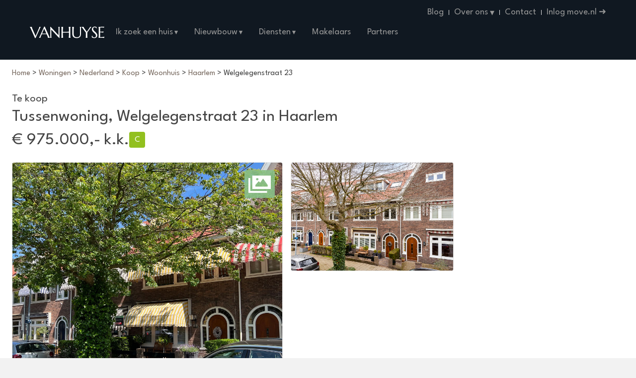

--- FILE ---
content_type: text/html; charset=UTF-8
request_url: https://www.vanhuyse.nl/woningen/nederland/koop/woonhuis/haarlem/welgelegenstraat-23/
body_size: 44898
content:
<!DOCTYPE html>
<html lang="nl-NL" class="html_stretched responsive av-preloader-disabled  html_header_top html_logo_left html_main_nav_header html_menu_right html_slim html_header_sticky html_header_shrinking_disabled html_header_topbar_active html_mobile_menu_phone html_header_searchicon_disabled html_content_align_center html_header_unstick_top_disabled html_header_stretch_disabled html_minimal_header html_elegant-blog html_av-overlay-side html_av-overlay-side-classic html_20 html_av-submenu-noclone html_entry_id_76910 av-cookies-no-cookie-consent av-no-preview av-default-lightbox html_text_menu_active av-mobile-menu-switch-default">
<head>
<meta charset="UTF-8" />
<script type="text/javascript">
/* <![CDATA[ */
var gform;gform||(document.addEventListener("gform_main_scripts_loaded",function(){gform.scriptsLoaded=!0}),document.addEventListener("gform/theme/scripts_loaded",function(){gform.themeScriptsLoaded=!0}),window.addEventListener("DOMContentLoaded",function(){gform.domLoaded=!0}),gform={domLoaded:!1,scriptsLoaded:!1,themeScriptsLoaded:!1,isFormEditor:()=>"function"==typeof InitializeEditor,callIfLoaded:function(o){return!(!gform.domLoaded||!gform.scriptsLoaded||!gform.themeScriptsLoaded&&!gform.isFormEditor()||(gform.isFormEditor()&&console.warn("The use of gform.initializeOnLoaded() is deprecated in the form editor context and will be removed in Gravity Forms 3.1."),o(),0))},initializeOnLoaded:function(o){gform.callIfLoaded(o)||(document.addEventListener("gform_main_scripts_loaded",()=>{gform.scriptsLoaded=!0,gform.callIfLoaded(o)}),document.addEventListener("gform/theme/scripts_loaded",()=>{gform.themeScriptsLoaded=!0,gform.callIfLoaded(o)}),window.addEventListener("DOMContentLoaded",()=>{gform.domLoaded=!0,gform.callIfLoaded(o)}))},hooks:{action:{},filter:{}},addAction:function(o,r,e,t){gform.addHook("action",o,r,e,t)},addFilter:function(o,r,e,t){gform.addHook("filter",o,r,e,t)},doAction:function(o){gform.doHook("action",o,arguments)},applyFilters:function(o){return gform.doHook("filter",o,arguments)},removeAction:function(o,r){gform.removeHook("action",o,r)},removeFilter:function(o,r,e){gform.removeHook("filter",o,r,e)},addHook:function(o,r,e,t,n){null==gform.hooks[o][r]&&(gform.hooks[o][r]=[]);var d=gform.hooks[o][r];null==n&&(n=r+"_"+d.length),gform.hooks[o][r].push({tag:n,callable:e,priority:t=null==t?10:t})},doHook:function(r,o,e){var t;if(e=Array.prototype.slice.call(e,1),null!=gform.hooks[r][o]&&((o=gform.hooks[r][o]).sort(function(o,r){return o.priority-r.priority}),o.forEach(function(o){"function"!=typeof(t=o.callable)&&(t=window[t]),"action"==r?t.apply(null,e):e[0]=t.apply(null,e)})),"filter"==r)return e[0]},removeHook:function(o,r,t,n){var e;null!=gform.hooks[o][r]&&(e=(e=gform.hooks[o][r]).filter(function(o,r,e){return!!(null!=n&&n!=o.tag||null!=t&&t!=o.priority)}),gform.hooks[o][r]=e)}});
/* ]]> */
</script>



<!-- mobile setting -->
<meta name="viewport" content="width=device-width, initial-scale=1">

<!-- Scripts/CSS and wp_head hook -->
<meta name='robots' content='index, follow, max-image-preview:large, max-snippet:-1, max-video-preview:-1' />

	<!-- This site is optimized with the Yoast SEO plugin v26.8 - https://yoast.com/product/yoast-seo-wordpress/ -->
	<title>Te koop: Tussenwoning Welgelegenstraat 23 in Haarlem - VanHuyse</title>
	<meta name="description" content="Tussenwoning met 6 kamers en 156 m2 woonoppervlak. Vraagprijs: &euro; 975.000,- k.k.. Energielabel: C. Bekijk details." />
	<link rel="canonical" href="https://www.vanhuyse.nl/woningen/nederland/koop/woonhuis/haarlem/welgelegenstraat-23/" />
	<meta property="og:locale" content="nl_NL" />
	<meta property="og:type" content="article" />
	<meta property="og:title" content="Te koop: Tussenwoning Welgelegenstraat 23 in Haarlem - VanHuyse" />
	<meta property="og:description" content="&#8211; For Engelish see below- Ontdek de charme van een karakteristieke jaren dertig woning, gelegen nabij het bruisende centrum van Haarlem! Deze prachtig onderhouden tussenwoning met energielabel C is een pareltje met zijn authentieke details die bewaard zijn gebleven. Met maar liefst 4 slaapkamers en een ruim woonoppervlak van 155 m2 is deze woning direct [&hellip;]" />
	<meta property="og:url" content="https://www.vanhuyse.nl/woningen/nederland/koop/woonhuis/haarlem/welgelegenstraat-23/" />
	<meta property="og:site_name" content="VanHuyse" />
	<meta property="article:publisher" content="https://www.facebook.com/VanHuyse.nl" />
	<meta property="article:modified_time" content="2025-11-25T10:50:47+00:00" />
	<meta property="og:image" content="https://www.vanhuyse.nl/wp-content/uploads/realworks/wonen/6.700.048/146383583.jpg" />
	<meta property="og:image:width" content="1200" />
	<meta property="og:image:height" content="800" />
	<meta property="og:image:type" content="image/jpeg" />
	<meta name="twitter:card" content="summary_large_image" />
	<meta name="twitter:site" content="@vanhuyse_nl" />
	<meta name="twitter:label1" content="Geschatte leestijd" />
	<meta name="twitter:data1" content="3 minuten" />
	<script type="application/ld+json" class="yoast-schema-graph">{"@context":"https://schema.org","@graph":[{"@type":"WebPage","@id":"https://www.vanhuyse.nl/woningen/nederland/koop/woonhuis/haarlem/welgelegenstraat-23/","url":"https://www.vanhuyse.nl/woningen/nederland/koop/woonhuis/haarlem/welgelegenstraat-23/","name":"Nederland koop Woonhuis Haarlem Welgelegenstraat 23 - VanHuyse","isPartOf":{"@id":"https://www.vanhuyse.nl/#website"},"primaryImageOfPage":{"@id":"https://www.vanhuyse.nl/woningen/nederland/koop/woonhuis/haarlem/welgelegenstraat-23/#primaryimage"},"image":{"@id":"https://www.vanhuyse.nl/woningen/nederland/koop/woonhuis/haarlem/welgelegenstraat-23/#primaryimage"},"thumbnailUrl":"https://www.vanhuyse.nl/wp-content/uploads/realworks/wonen/6.700.048/146383583.jpg","datePublished":"2025-04-18T13:47:54+00:00","dateModified":"2025-11-25T10:50:47+00:00","breadcrumb":{"@id":"https://www.vanhuyse.nl/woningen/nederland/koop/woonhuis/haarlem/welgelegenstraat-23/#breadcrumb"},"inLanguage":"nl-NL","potentialAction":[{"@type":"ReadAction","target":["https://www.vanhuyse.nl/woningen/nederland/koop/woonhuis/haarlem/welgelegenstraat-23/"]}]},{"@type":"ImageObject","inLanguage":"nl-NL","@id":"https://www.vanhuyse.nl/woningen/nederland/koop/woonhuis/haarlem/welgelegenstraat-23/#primaryimage","url":"https://www.vanhuyse.nl/wp-content/uploads/realworks/wonen/6.700.048/146383583.jpg","contentUrl":"https://www.vanhuyse.nl/wp-content/uploads/realworks/wonen/6.700.048/146383583.jpg","width":1200,"height":800,"caption":"Hoofdfoto"},{"@type":"BreadcrumbList","@id":"https://www.vanhuyse.nl/woningen/nederland/koop/woonhuis/haarlem/welgelegenstraat-23/#breadcrumb","itemListElement":[{"@type":"ListItem","position":1,"name":"Home","item":"https://www.vanhuyse.nl/"},{"@type":"ListItem","position":2,"name":"Woningen","item":"https://www.vanhuyse.nl/woningen/"},{"@type":"ListItem","position":3,"name":"Nederland","item":"https://www.vanhuyse.nl/woningen/nederland/"},{"@type":"ListItem","position":4,"name":"Koop","item":"https://www.vanhuyse.nl/woningen/nederland/koop/"},{"@type":"ListItem","position":5,"name":"Woonhuis","item":"https://www.vanhuyse.nl/woningen/nederland/koop/woonhuis/"},{"@type":"ListItem","position":6,"name":"Haarlem","item":"https://www.vanhuyse.nl/woningen/nederland/koop/woonhuis/haarlem/"},{"@type":"ListItem","position":7,"name":"Welgelegenstraat 23"}]},{"@type":"WebSite","@id":"https://www.vanhuyse.nl/#website","url":"https://www.vanhuyse.nl/","name":"VanHuyse","description":"Partner in wonen","publisher":{"@id":"https://www.vanhuyse.nl/#organization"},"potentialAction":[{"@type":"SearchAction","target":{"@type":"EntryPoint","urlTemplate":"https://www.vanhuyse.nl/?s={search_term_string}"},"query-input":{"@type":"PropertyValueSpecification","valueRequired":true,"valueName":"search_term_string"}}],"inLanguage":"nl-NL"},{"@type":"Organization","@id":"https://www.vanhuyse.nl/#organization","name":"VanHuyse - Partner in wonen","url":"https://www.vanhuyse.nl/","logo":{"@type":"ImageObject","inLanguage":"nl-NL","@id":"https://www.vanhuyse.nl/#/schema/logo/image/","url":"https://www.vanhuyse.nl/wp-content/uploads/2022/12/logo-vanhuyse-footer.png","contentUrl":"https://www.vanhuyse.nl/wp-content/uploads/2022/12/logo-vanhuyse-footer.png","width":361,"height":135,"caption":"VanHuyse - Partner in wonen"},"image":{"@id":"https://www.vanhuyse.nl/#/schema/logo/image/"},"sameAs":["https://www.facebook.com/VanHuyse.nl","https://x.com/vanhuyse_nl","https://www.youtube.com/channel/UC0gMCZ6Ni4UvPK3jHCtStzA","https://www.instagram.com/vanhuyse_nl/","https://www.linkedin.com/company/vanhuyse/"]}]}</script>
	<!-- / Yoast SEO plugin. -->


<link rel='dns-prefetch' href='//kit.fontawesome.com' />
<link rel='dns-prefetch' href='//www.google.com' />
<link rel='dns-prefetch' href='//fonts.googleapis.com' />
<link rel="alternate" type="application/rss+xml" title="VanHuyse &raquo; feed" href="https://www.vanhuyse.nl/feed/" />
<link rel="alternate" type="application/rss+xml" title="VanHuyse &raquo; reacties feed" href="https://www.vanhuyse.nl/comments/feed/" />
<link rel="alternate" title="oEmbed (JSON)" type="application/json+oembed" href="https://www.vanhuyse.nl/wp-json/oembed/1.0/embed?url=https%3A%2F%2Fwww.vanhuyse.nl%2Fwoningen%2Fnederland%2Fkoop%2Fwoonhuis%2Fhaarlem%2Fwelgelegenstraat-23%2F" />
<link rel="alternate" title="oEmbed (XML)" type="text/xml+oembed" href="https://www.vanhuyse.nl/wp-json/oembed/1.0/embed?url=https%3A%2F%2Fwww.vanhuyse.nl%2Fwoningen%2Fnederland%2Fkoop%2Fwoonhuis%2Fhaarlem%2Fwelgelegenstraat-23%2F&#038;format=xml" />
<style id='wp-img-auto-sizes-contain-inline-css' type='text/css'>
img:is([sizes=auto i],[sizes^="auto," i]){contain-intrinsic-size:3000px 1500px}
/*# sourceURL=wp-img-auto-sizes-contain-inline-css */
</style>
<link rel='stylesheet' id='avia-grid-css' href='https://www.vanhuyse.nl/wp-content/themes/enfold/css/grid.css?ver=7.1.3' type='text/css' media='all' />
<link rel='stylesheet' id='avia-base-css' href='https://www.vanhuyse.nl/wp-content/themes/enfold/css/base.css?ver=7.1.3' type='text/css' media='all' />
<link rel='stylesheet' id='avia-layout-css' href='https://www.vanhuyse.nl/wp-content/themes/enfold/css/layout.css?ver=7.1.3' type='text/css' media='all' />
<link rel='stylesheet' id='avia-module-blog-css' href='https://www.vanhuyse.nl/wp-content/themes/enfold/config-templatebuilder/avia-shortcodes/blog/blog.css?ver=7.1.3' type='text/css' media='all' />
<link rel='stylesheet' id='avia-module-postslider-css' href='https://www.vanhuyse.nl/wp-content/themes/enfold/config-templatebuilder/avia-shortcodes/postslider/postslider.css?ver=7.1.3' type='text/css' media='all' />
<link rel='stylesheet' id='avia-module-button-css' href='https://www.vanhuyse.nl/wp-content/themes/enfold/config-templatebuilder/avia-shortcodes/buttons/buttons.css?ver=7.1.3' type='text/css' media='all' />
<link rel='stylesheet' id='avia-module-buttonrow-css' href='https://www.vanhuyse.nl/wp-content/themes/enfold/config-templatebuilder/avia-shortcodes/buttonrow/buttonrow.css?ver=7.1.3' type='text/css' media='all' />
<link rel='stylesheet' id='avia-module-comments-css' href='https://www.vanhuyse.nl/wp-content/themes/enfold/config-templatebuilder/avia-shortcodes/comments/comments.css?ver=7.1.3' type='text/css' media='all' />
<link rel='stylesheet' id='avia-module-slideshow-css' href='https://www.vanhuyse.nl/wp-content/themes/enfold/config-templatebuilder/avia-shortcodes/slideshow/slideshow.css?ver=7.1.3' type='text/css' media='all' />
<link rel='stylesheet' id='avia-module-gridrow-css' href='https://www.vanhuyse.nl/wp-content/themes/enfold/config-templatebuilder/avia-shortcodes/grid_row/grid_row.css?ver=7.1.3' type='text/css' media='all' />
<link rel='stylesheet' id='avia-module-hr-css' href='https://www.vanhuyse.nl/wp-content/themes/enfold/config-templatebuilder/avia-shortcodes/hr/hr.css?ver=7.1.3' type='text/css' media='all' />
<link rel='stylesheet' id='avia-module-icon-css' href='https://www.vanhuyse.nl/wp-content/themes/enfold/config-templatebuilder/avia-shortcodes/icon/icon.css?ver=7.1.3' type='text/css' media='all' />
<link rel='stylesheet' id='avia-module-image-css' href='https://www.vanhuyse.nl/wp-content/themes/enfold/config-templatebuilder/avia-shortcodes/image/image.css?ver=7.1.3' type='text/css' media='all' />
<link rel='stylesheet' id='avia-module-image-diff-css' href='https://www.vanhuyse.nl/wp-content/themes/enfold/config-templatebuilder/avia-shortcodes/image_diff/image_diff.css?ver=7.1.3' type='text/css' media='all' />
<link rel='stylesheet' id='avia-module-masonry-css' href='https://www.vanhuyse.nl/wp-content/themes/enfold/config-templatebuilder/avia-shortcodes/masonry_entries/masonry_entries.css?ver=7.1.3' type='text/css' media='all' />
<link rel='stylesheet' id='avia-siteloader-css' href='https://www.vanhuyse.nl/wp-content/themes/enfold/css/avia-snippet-site-preloader.css?ver=7.1.3' type='text/css' media='all' />
<link rel='stylesheet' id='avia-module-menu-css' href='https://www.vanhuyse.nl/wp-content/themes/enfold/config-templatebuilder/avia-shortcodes/menu/menu.css?ver=7.1.3' type='text/css' media='all' />
<link rel='stylesheet' id='avia-module-slideshow-fullsize-css' href='https://www.vanhuyse.nl/wp-content/themes/enfold/config-templatebuilder/avia-shortcodes/slideshow_fullsize/slideshow_fullsize.css?ver=7.1.3' type='text/css' media='all' />
<link rel='stylesheet' id='avia-module-social-css' href='https://www.vanhuyse.nl/wp-content/themes/enfold/config-templatebuilder/avia-shortcodes/social_share/social_share.css?ver=7.1.3' type='text/css' media='all' />
<link rel='stylesheet' id='avia-module-table-css' href='https://www.vanhuyse.nl/wp-content/themes/enfold/config-templatebuilder/avia-shortcodes/table/table.css?ver=7.1.3' type='text/css' media='all' />
<link rel='stylesheet' id='avia-module-tabs-css' href='https://www.vanhuyse.nl/wp-content/themes/enfold/config-templatebuilder/avia-shortcodes/tabs/tabs.css?ver=7.1.3' type='text/css' media='all' />
<link rel='stylesheet' id='avia-module-toggles-css' href='https://www.vanhuyse.nl/wp-content/themes/enfold/config-templatebuilder/avia-shortcodes/toggles/toggles.css?ver=7.1.3' type='text/css' media='all' />
<link rel='stylesheet' id='avia-module-video-css' href='https://www.vanhuyse.nl/wp-content/themes/enfold/config-templatebuilder/avia-shortcodes/video/video.css?ver=7.1.3' type='text/css' media='all' />
<link rel='stylesheet' id='sbi_styles-css' href='https://www.vanhuyse.nl/wp-content/plugins/instagram-feed/css/sbi-styles.min.css?ver=6.10.0' type='text/css' media='all' />
<style id='wp-emoji-styles-inline-css' type='text/css'>

	img.wp-smiley, img.emoji {
		display: inline !important;
		border: none !important;
		box-shadow: none !important;
		height: 1em !important;
		width: 1em !important;
		margin: 0 0.07em !important;
		vertical-align: -0.1em !important;
		background: none !important;
		padding: 0 !important;
	}
/*# sourceURL=wp-emoji-styles-inline-css */
</style>
<style id='wp-block-library-inline-css' type='text/css'>
:root{--wp-block-synced-color:#7a00df;--wp-block-synced-color--rgb:122,0,223;--wp-bound-block-color:var(--wp-block-synced-color);--wp-editor-canvas-background:#ddd;--wp-admin-theme-color:#007cba;--wp-admin-theme-color--rgb:0,124,186;--wp-admin-theme-color-darker-10:#006ba1;--wp-admin-theme-color-darker-10--rgb:0,107,160.5;--wp-admin-theme-color-darker-20:#005a87;--wp-admin-theme-color-darker-20--rgb:0,90,135;--wp-admin-border-width-focus:2px}@media (min-resolution:192dpi){:root{--wp-admin-border-width-focus:1.5px}}.wp-element-button{cursor:pointer}:root .has-very-light-gray-background-color{background-color:#eee}:root .has-very-dark-gray-background-color{background-color:#313131}:root .has-very-light-gray-color{color:#eee}:root .has-very-dark-gray-color{color:#313131}:root .has-vivid-green-cyan-to-vivid-cyan-blue-gradient-background{background:linear-gradient(135deg,#00d084,#0693e3)}:root .has-purple-crush-gradient-background{background:linear-gradient(135deg,#34e2e4,#4721fb 50%,#ab1dfe)}:root .has-hazy-dawn-gradient-background{background:linear-gradient(135deg,#faaca8,#dad0ec)}:root .has-subdued-olive-gradient-background{background:linear-gradient(135deg,#fafae1,#67a671)}:root .has-atomic-cream-gradient-background{background:linear-gradient(135deg,#fdd79a,#004a59)}:root .has-nightshade-gradient-background{background:linear-gradient(135deg,#330968,#31cdcf)}:root .has-midnight-gradient-background{background:linear-gradient(135deg,#020381,#2874fc)}:root{--wp--preset--font-size--normal:16px;--wp--preset--font-size--huge:42px}.has-regular-font-size{font-size:1em}.has-larger-font-size{font-size:2.625em}.has-normal-font-size{font-size:var(--wp--preset--font-size--normal)}.has-huge-font-size{font-size:var(--wp--preset--font-size--huge)}.has-text-align-center{text-align:center}.has-text-align-left{text-align:left}.has-text-align-right{text-align:right}.has-fit-text{white-space:nowrap!important}#end-resizable-editor-section{display:none}.aligncenter{clear:both}.items-justified-left{justify-content:flex-start}.items-justified-center{justify-content:center}.items-justified-right{justify-content:flex-end}.items-justified-space-between{justify-content:space-between}.screen-reader-text{border:0;clip-path:inset(50%);height:1px;margin:-1px;overflow:hidden;padding:0;position:absolute;width:1px;word-wrap:normal!important}.screen-reader-text:focus{background-color:#ddd;clip-path:none;color:#444;display:block;font-size:1em;height:auto;left:5px;line-height:normal;padding:15px 23px 14px;text-decoration:none;top:5px;width:auto;z-index:100000}html :where(.has-border-color){border-style:solid}html :where([style*=border-top-color]){border-top-style:solid}html :where([style*=border-right-color]){border-right-style:solid}html :where([style*=border-bottom-color]){border-bottom-style:solid}html :where([style*=border-left-color]){border-left-style:solid}html :where([style*=border-width]){border-style:solid}html :where([style*=border-top-width]){border-top-style:solid}html :where([style*=border-right-width]){border-right-style:solid}html :where([style*=border-bottom-width]){border-bottom-style:solid}html :where([style*=border-left-width]){border-left-style:solid}html :where(img[class*=wp-image-]){height:auto;max-width:100%}:where(figure){margin:0 0 1em}html :where(.is-position-sticky){--wp-admin--admin-bar--position-offset:var(--wp-admin--admin-bar--height,0px)}@media screen and (max-width:600px){html :where(.is-position-sticky){--wp-admin--admin-bar--position-offset:0px}}

/*# sourceURL=wp-block-library-inline-css */
</style><style id='global-styles-inline-css' type='text/css'>
:root{--wp--preset--aspect-ratio--square: 1;--wp--preset--aspect-ratio--4-3: 4/3;--wp--preset--aspect-ratio--3-4: 3/4;--wp--preset--aspect-ratio--3-2: 3/2;--wp--preset--aspect-ratio--2-3: 2/3;--wp--preset--aspect-ratio--16-9: 16/9;--wp--preset--aspect-ratio--9-16: 9/16;--wp--preset--color--black: #000000;--wp--preset--color--cyan-bluish-gray: #abb8c3;--wp--preset--color--white: #ffffff;--wp--preset--color--pale-pink: #f78da7;--wp--preset--color--vivid-red: #cf2e2e;--wp--preset--color--luminous-vivid-orange: #ff6900;--wp--preset--color--luminous-vivid-amber: #fcb900;--wp--preset--color--light-green-cyan: #7bdcb5;--wp--preset--color--vivid-green-cyan: #00d084;--wp--preset--color--pale-cyan-blue: #8ed1fc;--wp--preset--color--vivid-cyan-blue: #0693e3;--wp--preset--color--vivid-purple: #9b51e0;--wp--preset--color--metallic-red: #b02b2c;--wp--preset--color--maximum-yellow-red: #edae44;--wp--preset--color--yellow-sun: #eeee22;--wp--preset--color--palm-leaf: #83a846;--wp--preset--color--aero: #7bb0e7;--wp--preset--color--old-lavender: #745f7e;--wp--preset--color--steel-teal: #5f8789;--wp--preset--color--raspberry-pink: #d65799;--wp--preset--color--medium-turquoise: #4ecac2;--wp--preset--gradient--vivid-cyan-blue-to-vivid-purple: linear-gradient(135deg,rgb(6,147,227) 0%,rgb(155,81,224) 100%);--wp--preset--gradient--light-green-cyan-to-vivid-green-cyan: linear-gradient(135deg,rgb(122,220,180) 0%,rgb(0,208,130) 100%);--wp--preset--gradient--luminous-vivid-amber-to-luminous-vivid-orange: linear-gradient(135deg,rgb(252,185,0) 0%,rgb(255,105,0) 100%);--wp--preset--gradient--luminous-vivid-orange-to-vivid-red: linear-gradient(135deg,rgb(255,105,0) 0%,rgb(207,46,46) 100%);--wp--preset--gradient--very-light-gray-to-cyan-bluish-gray: linear-gradient(135deg,rgb(238,238,238) 0%,rgb(169,184,195) 100%);--wp--preset--gradient--cool-to-warm-spectrum: linear-gradient(135deg,rgb(74,234,220) 0%,rgb(151,120,209) 20%,rgb(207,42,186) 40%,rgb(238,44,130) 60%,rgb(251,105,98) 80%,rgb(254,248,76) 100%);--wp--preset--gradient--blush-light-purple: linear-gradient(135deg,rgb(255,206,236) 0%,rgb(152,150,240) 100%);--wp--preset--gradient--blush-bordeaux: linear-gradient(135deg,rgb(254,205,165) 0%,rgb(254,45,45) 50%,rgb(107,0,62) 100%);--wp--preset--gradient--luminous-dusk: linear-gradient(135deg,rgb(255,203,112) 0%,rgb(199,81,192) 50%,rgb(65,88,208) 100%);--wp--preset--gradient--pale-ocean: linear-gradient(135deg,rgb(255,245,203) 0%,rgb(182,227,212) 50%,rgb(51,167,181) 100%);--wp--preset--gradient--electric-grass: linear-gradient(135deg,rgb(202,248,128) 0%,rgb(113,206,126) 100%);--wp--preset--gradient--midnight: linear-gradient(135deg,rgb(2,3,129) 0%,rgb(40,116,252) 100%);--wp--preset--font-size--small: 1rem;--wp--preset--font-size--medium: 1.125rem;--wp--preset--font-size--large: 1.75rem;--wp--preset--font-size--x-large: clamp(1.75rem, 3vw, 2.25rem);--wp--preset--spacing--20: 0.44rem;--wp--preset--spacing--30: 0.67rem;--wp--preset--spacing--40: 1rem;--wp--preset--spacing--50: 1.5rem;--wp--preset--spacing--60: 2.25rem;--wp--preset--spacing--70: 3.38rem;--wp--preset--spacing--80: 5.06rem;--wp--preset--shadow--natural: 6px 6px 9px rgba(0, 0, 0, 0.2);--wp--preset--shadow--deep: 12px 12px 50px rgba(0, 0, 0, 0.4);--wp--preset--shadow--sharp: 6px 6px 0px rgba(0, 0, 0, 0.2);--wp--preset--shadow--outlined: 6px 6px 0px -3px rgb(255, 255, 255), 6px 6px rgb(0, 0, 0);--wp--preset--shadow--crisp: 6px 6px 0px rgb(0, 0, 0);}:root { --wp--style--global--content-size: 800px;--wp--style--global--wide-size: 1130px; }:where(body) { margin: 0; }.wp-site-blocks > .alignleft { float: left; margin-right: 2em; }.wp-site-blocks > .alignright { float: right; margin-left: 2em; }.wp-site-blocks > .aligncenter { justify-content: center; margin-left: auto; margin-right: auto; }:where(.is-layout-flex){gap: 0.5em;}:where(.is-layout-grid){gap: 0.5em;}.is-layout-flow > .alignleft{float: left;margin-inline-start: 0;margin-inline-end: 2em;}.is-layout-flow > .alignright{float: right;margin-inline-start: 2em;margin-inline-end: 0;}.is-layout-flow > .aligncenter{margin-left: auto !important;margin-right: auto !important;}.is-layout-constrained > .alignleft{float: left;margin-inline-start: 0;margin-inline-end: 2em;}.is-layout-constrained > .alignright{float: right;margin-inline-start: 2em;margin-inline-end: 0;}.is-layout-constrained > .aligncenter{margin-left: auto !important;margin-right: auto !important;}.is-layout-constrained > :where(:not(.alignleft):not(.alignright):not(.alignfull)){max-width: var(--wp--style--global--content-size);margin-left: auto !important;margin-right: auto !important;}.is-layout-constrained > .alignwide{max-width: var(--wp--style--global--wide-size);}body .is-layout-flex{display: flex;}.is-layout-flex{flex-wrap: wrap;align-items: center;}.is-layout-flex > :is(*, div){margin: 0;}body .is-layout-grid{display: grid;}.is-layout-grid > :is(*, div){margin: 0;}body{padding-top: 0px;padding-right: 0px;padding-bottom: 0px;padding-left: 0px;}a:where(:not(.wp-element-button)){text-decoration: underline;}:root :where(.wp-element-button, .wp-block-button__link){background-color: #32373c;border-width: 0;color: #fff;font-family: inherit;font-size: inherit;font-style: inherit;font-weight: inherit;letter-spacing: inherit;line-height: inherit;padding-top: calc(0.667em + 2px);padding-right: calc(1.333em + 2px);padding-bottom: calc(0.667em + 2px);padding-left: calc(1.333em + 2px);text-decoration: none;text-transform: inherit;}.has-black-color{color: var(--wp--preset--color--black) !important;}.has-cyan-bluish-gray-color{color: var(--wp--preset--color--cyan-bluish-gray) !important;}.has-white-color{color: var(--wp--preset--color--white) !important;}.has-pale-pink-color{color: var(--wp--preset--color--pale-pink) !important;}.has-vivid-red-color{color: var(--wp--preset--color--vivid-red) !important;}.has-luminous-vivid-orange-color{color: var(--wp--preset--color--luminous-vivid-orange) !important;}.has-luminous-vivid-amber-color{color: var(--wp--preset--color--luminous-vivid-amber) !important;}.has-light-green-cyan-color{color: var(--wp--preset--color--light-green-cyan) !important;}.has-vivid-green-cyan-color{color: var(--wp--preset--color--vivid-green-cyan) !important;}.has-pale-cyan-blue-color{color: var(--wp--preset--color--pale-cyan-blue) !important;}.has-vivid-cyan-blue-color{color: var(--wp--preset--color--vivid-cyan-blue) !important;}.has-vivid-purple-color{color: var(--wp--preset--color--vivid-purple) !important;}.has-metallic-red-color{color: var(--wp--preset--color--metallic-red) !important;}.has-maximum-yellow-red-color{color: var(--wp--preset--color--maximum-yellow-red) !important;}.has-yellow-sun-color{color: var(--wp--preset--color--yellow-sun) !important;}.has-palm-leaf-color{color: var(--wp--preset--color--palm-leaf) !important;}.has-aero-color{color: var(--wp--preset--color--aero) !important;}.has-old-lavender-color{color: var(--wp--preset--color--old-lavender) !important;}.has-steel-teal-color{color: var(--wp--preset--color--steel-teal) !important;}.has-raspberry-pink-color{color: var(--wp--preset--color--raspberry-pink) !important;}.has-medium-turquoise-color{color: var(--wp--preset--color--medium-turquoise) !important;}.has-black-background-color{background-color: var(--wp--preset--color--black) !important;}.has-cyan-bluish-gray-background-color{background-color: var(--wp--preset--color--cyan-bluish-gray) !important;}.has-white-background-color{background-color: var(--wp--preset--color--white) !important;}.has-pale-pink-background-color{background-color: var(--wp--preset--color--pale-pink) !important;}.has-vivid-red-background-color{background-color: var(--wp--preset--color--vivid-red) !important;}.has-luminous-vivid-orange-background-color{background-color: var(--wp--preset--color--luminous-vivid-orange) !important;}.has-luminous-vivid-amber-background-color{background-color: var(--wp--preset--color--luminous-vivid-amber) !important;}.has-light-green-cyan-background-color{background-color: var(--wp--preset--color--light-green-cyan) !important;}.has-vivid-green-cyan-background-color{background-color: var(--wp--preset--color--vivid-green-cyan) !important;}.has-pale-cyan-blue-background-color{background-color: var(--wp--preset--color--pale-cyan-blue) !important;}.has-vivid-cyan-blue-background-color{background-color: var(--wp--preset--color--vivid-cyan-blue) !important;}.has-vivid-purple-background-color{background-color: var(--wp--preset--color--vivid-purple) !important;}.has-metallic-red-background-color{background-color: var(--wp--preset--color--metallic-red) !important;}.has-maximum-yellow-red-background-color{background-color: var(--wp--preset--color--maximum-yellow-red) !important;}.has-yellow-sun-background-color{background-color: var(--wp--preset--color--yellow-sun) !important;}.has-palm-leaf-background-color{background-color: var(--wp--preset--color--palm-leaf) !important;}.has-aero-background-color{background-color: var(--wp--preset--color--aero) !important;}.has-old-lavender-background-color{background-color: var(--wp--preset--color--old-lavender) !important;}.has-steel-teal-background-color{background-color: var(--wp--preset--color--steel-teal) !important;}.has-raspberry-pink-background-color{background-color: var(--wp--preset--color--raspberry-pink) !important;}.has-medium-turquoise-background-color{background-color: var(--wp--preset--color--medium-turquoise) !important;}.has-black-border-color{border-color: var(--wp--preset--color--black) !important;}.has-cyan-bluish-gray-border-color{border-color: var(--wp--preset--color--cyan-bluish-gray) !important;}.has-white-border-color{border-color: var(--wp--preset--color--white) !important;}.has-pale-pink-border-color{border-color: var(--wp--preset--color--pale-pink) !important;}.has-vivid-red-border-color{border-color: var(--wp--preset--color--vivid-red) !important;}.has-luminous-vivid-orange-border-color{border-color: var(--wp--preset--color--luminous-vivid-orange) !important;}.has-luminous-vivid-amber-border-color{border-color: var(--wp--preset--color--luminous-vivid-amber) !important;}.has-light-green-cyan-border-color{border-color: var(--wp--preset--color--light-green-cyan) !important;}.has-vivid-green-cyan-border-color{border-color: var(--wp--preset--color--vivid-green-cyan) !important;}.has-pale-cyan-blue-border-color{border-color: var(--wp--preset--color--pale-cyan-blue) !important;}.has-vivid-cyan-blue-border-color{border-color: var(--wp--preset--color--vivid-cyan-blue) !important;}.has-vivid-purple-border-color{border-color: var(--wp--preset--color--vivid-purple) !important;}.has-metallic-red-border-color{border-color: var(--wp--preset--color--metallic-red) !important;}.has-maximum-yellow-red-border-color{border-color: var(--wp--preset--color--maximum-yellow-red) !important;}.has-yellow-sun-border-color{border-color: var(--wp--preset--color--yellow-sun) !important;}.has-palm-leaf-border-color{border-color: var(--wp--preset--color--palm-leaf) !important;}.has-aero-border-color{border-color: var(--wp--preset--color--aero) !important;}.has-old-lavender-border-color{border-color: var(--wp--preset--color--old-lavender) !important;}.has-steel-teal-border-color{border-color: var(--wp--preset--color--steel-teal) !important;}.has-raspberry-pink-border-color{border-color: var(--wp--preset--color--raspberry-pink) !important;}.has-medium-turquoise-border-color{border-color: var(--wp--preset--color--medium-turquoise) !important;}.has-vivid-cyan-blue-to-vivid-purple-gradient-background{background: var(--wp--preset--gradient--vivid-cyan-blue-to-vivid-purple) !important;}.has-light-green-cyan-to-vivid-green-cyan-gradient-background{background: var(--wp--preset--gradient--light-green-cyan-to-vivid-green-cyan) !important;}.has-luminous-vivid-amber-to-luminous-vivid-orange-gradient-background{background: var(--wp--preset--gradient--luminous-vivid-amber-to-luminous-vivid-orange) !important;}.has-luminous-vivid-orange-to-vivid-red-gradient-background{background: var(--wp--preset--gradient--luminous-vivid-orange-to-vivid-red) !important;}.has-very-light-gray-to-cyan-bluish-gray-gradient-background{background: var(--wp--preset--gradient--very-light-gray-to-cyan-bluish-gray) !important;}.has-cool-to-warm-spectrum-gradient-background{background: var(--wp--preset--gradient--cool-to-warm-spectrum) !important;}.has-blush-light-purple-gradient-background{background: var(--wp--preset--gradient--blush-light-purple) !important;}.has-blush-bordeaux-gradient-background{background: var(--wp--preset--gradient--blush-bordeaux) !important;}.has-luminous-dusk-gradient-background{background: var(--wp--preset--gradient--luminous-dusk) !important;}.has-pale-ocean-gradient-background{background: var(--wp--preset--gradient--pale-ocean) !important;}.has-electric-grass-gradient-background{background: var(--wp--preset--gradient--electric-grass) !important;}.has-midnight-gradient-background{background: var(--wp--preset--gradient--midnight) !important;}.has-small-font-size{font-size: var(--wp--preset--font-size--small) !important;}.has-medium-font-size{font-size: var(--wp--preset--font-size--medium) !important;}.has-large-font-size{font-size: var(--wp--preset--font-size--large) !important;}.has-x-large-font-size{font-size: var(--wp--preset--font-size--x-large) !important;}
/*# sourceURL=global-styles-inline-css */
</style>

<link rel='stylesheet' id='googlefonts-css' href='https://fonts.googleapis.com/css?family=Marcellus:400|League+Spartan:400,500&subset=latin' type='text/css' media='all' />
<link rel='stylesheet' id='avia-scs-css' href='https://www.vanhuyse.nl/wp-content/themes/enfold/css/shortcodes.css?ver=7.1.3' type='text/css' media='all' />
<link rel='stylesheet' id='avia-fold-unfold-css' href='https://www.vanhuyse.nl/wp-content/themes/enfold/css/avia-snippet-fold-unfold.css?ver=7.1.3' type='text/css' media='all' />
<link rel='stylesheet' id='avia-popup-css-css' href='https://www.vanhuyse.nl/wp-content/themes/enfold/js/aviapopup/magnific-popup.min.css?ver=7.1.3' type='text/css' media='screen' />
<link rel='stylesheet' id='avia-lightbox-css' href='https://www.vanhuyse.nl/wp-content/themes/enfold/css/avia-snippet-lightbox.css?ver=7.1.3' type='text/css' media='screen' />
<link rel='stylesheet' id='avia-widget-css-css' href='https://www.vanhuyse.nl/wp-content/themes/enfold/css/avia-snippet-widget.css?ver=7.1.3' type='text/css' media='screen' />
<link rel='stylesheet' id='avia-dynamic-css' href='https://www.vanhuyse.nl/wp-content/uploads/dynamic_avia/enfold_child.css?ver=6973693eba680' type='text/css' media='all' />
<link rel='stylesheet' id='avia-custom-css' href='https://www.vanhuyse.nl/wp-content/themes/enfold/css/custom.css?ver=7.1.3' type='text/css' media='all' />
<link rel='stylesheet' id='avia-style-css' href='https://www.vanhuyse.nl/wp-content/themes/enfold-child/style.css?ver=7.1.3' type='text/css' media='all' />
<link rel='stylesheet' id='avia-gravity-css' href='https://www.vanhuyse.nl/wp-content/themes/enfold/config-gravityforms/gravity-mod.css?ver=7.1.3' type='text/css' media='screen' />
<script type="text/javascript" src="https://www.vanhuyse.nl/wp-includes/js/jquery/jquery.min.js?ver=3.7.1" id="jquery-core-js"></script>
<script type="text/javascript" src="https://www.vanhuyse.nl/wp-includes/js/jquery/jquery-migrate.min.js?ver=3.4.1" id="jquery-migrate-js"></script>
<script type="text/javascript" src="https://www.vanhuyse.nl/wp-content/themes/enfold/js/avia-js.js?ver=7.1.3" id="avia-js-js"></script>
<script type="text/javascript" src="https://www.vanhuyse.nl/wp-content/themes/enfold/js/avia-compat.js?ver=7.1.3" id="avia-compat-js"></script>
<link rel="https://api.w.org/" href="https://www.vanhuyse.nl/wp-json/" /><link rel="EditURI" type="application/rsd+xml" title="RSD" href="https://www.vanhuyse.nl/xmlrpc.php?rsd" />
<meta name="generator" content="WordPress 6.9" />
<link rel='shortlink' href='https://www.vanhuyse.nl/?p=76910' />
<style type='text/css' media='screen'>
	h1{ font-family:"Marcellus", arial, sans-serif;}
	h2{ font-family:"Marcellus", arial, sans-serif;}
	h3{ font-family:"Marcellus", arial, sans-serif;}
	h4{ font-family:"Marcellus", arial, sans-serif;}
	body{ font-family:"League Spartan", arial, sans-serif;}
	p{ font-family:"League Spartan", arial, sans-serif;}
</style>
<!-- fonts delivered by Wordpress Google Fonts, a plugin by Adrian3.com --><meta name="ti-site-data" content="[base64]" /><!-- Google Tag Manager -->
<script>(function(w,d,s,l,i){w[l]=w[l]||[];w[l].push({'gtm.start':
new Date().getTime(),event:'gtm.js'});var f=d.getElementsByTagName(s)[0],
j=d.createElement(s),dl=l!='dataLayer'?'&l='+l:'';j.async=true;j.src=
'https://www.googletagmanager.com/gtm.js?id='+i+dl;f.parentNode.insertBefore(j,f);
})(window,document,'script','dataLayer','GTM-MF5RVWQ');</script>
<!-- End Google Tag Manager -->
<meta property="og:image" content="https://www.vanhuyse.nl/wp-content/uploads/realworks/wonen/6.700.048/146383583.jpg">  
  <script>    
     (function($) {      
        $(document).on('facetwp-loaded', function() {     
           if (FWP.loaded) {          
              $('html, body').animate({            
                 scrollTop: $('.facetwp-template').offset().top          
              }, 500);        
           }      
        });    
     })(jQuery);  
  </script> 
    <script>
        (function($) {
            $(document).on('facetwp-loaded', function() {
              if (FWP.loaded && $('.facetwp-flyout').hasClass('active') ) {
                  FWP.flyout.close();
              }
          });
        })(jQuery);
    </script>

<link rel="icon" href="https://www.vanhuyse.nl/wp-content/uploads/2023/03/favicon.jpg" type="image/x-icon">
<!--[if lt IE 9]><script src="https://www.vanhuyse.nl/wp-content/themes/enfold/js/html5shiv.js"></script><![endif]--><link rel="profile" href="https://gmpg.org/xfn/11" />
<link rel="alternate" type="application/rss+xml" title="VanHuyse RSS2 Feed" href="https://www.vanhuyse.nl/feed/" />
<link rel="pingback" href="https://www.vanhuyse.nl/xmlrpc.php" />

<!-- Wordpress CMS & Makelaar Plugin door Tussendoor B.V. (tussendoor.nl) -->

    <script>
      (function($) {
        $(document).on('facetwp-loaded', function() {
          $('.facetwp-facet').each(function() {
            var facet = $(this);
            var facet_name = facet.attr('data-name');
            var facet_type = facet.attr('data-type');
            var facet_label = FWP.settings.labels[facet_name];
            if (facet_type !== 'pager' && facet_type !== 'sort' && facet_type !== 'reset') {
              if (facet.closest('.facet-wrap').length < 1 && facet.closest('.facetwp-flyout').length < 1) {
                facet.wrap('<div class="facet-wrap"></div>');
                facet.before('<h3 class="facet-label">' + facet_label + '</h3>');
              }
            }
          });
        });
      })(jQuery);
    </script>
  		<style type="text/css" id="wp-custom-css">
			/* Maak de labels vetgedrukt voor Gravity Forms formulier met ID 28 */
#gform_28 .gfield_label,
#gform_28 legend.gfield_label {
    font-weight: bold !important;
}

/* Alleen formulieren met class green-submit */
body .green-submit input[type="submit"],
body .green-submit button {
    background-color: #89c289 !important;
    border-color: #89c289 !important;
    color: #fff !important;
    border-radius: 4px;
    padding: 10px 20px;
}

/* Hover effect */
body .green-submit input[type="submit"]:hover,
body .green-submit button:hover {
    background-color: #77b177 !important;
    border-color: #77b177 !important;
}

/* Velden duidelijker */
body .green-submit input[type="text"],
body .green-submit input[type="email"],
body .green-submit input[type="tel"],
body .green-submit textarea,
body .green-submit select {
    border: 1px solid #1e3a56 !important;
    border-radius: 4px;
    padding: 8px;
    background-color: #fff;
}

/* Velden focus (actieve rand) */
body .green-submit input[type="text"]:focus,
body .green-submit input[type="email"]:focus,
body .green-submit input[type="tel"]:focus,
body .green-submit textarea:focus,
body .green-submit select:focus {
    border-color: #77b177 !important;
    outline: none;
    box-shadow: 0 0 4px rgba(137, 194, 137, 0.6);
}

/* Labels duidelijker */
body .green-submit .gfield_label {
    font-weight: bold;
    color: #2f4f2f; /* donkergroen */
    margin-bottom: 4px;
}


#webchat {
  width: 100% !important;
  height: 100vh;
  max-width: 100% !important;
  padding: 0 !important;
  margin: 0 auto !important;
  box-shadow: none !important;
}

/* Sticky menu alleen voor .subhome (homepagina) */
.subhome .av-custom-submenu-1,
.subhome .av-subnav-menu {
  display: flex;
  flex-wrap: wrap;
  justify-content: center;
  gap: 1rem;
  margin-top: 20px;
  padding: 1rem;
  background: #fff;
  position: sticky;
  top: 0;
  z-index: 9999;
}

.subhome #av-custom-submenu-1 .av-menu-button-colored a {
  color: white !important;
  padding: 12px 20px;
  border-radius: 8px;
  text-decoration: none;
  font-weight: bold;
  transition: background-color 0.3s ease;
  display: inline-block;
  box-shadow: 0 3px 6px rgba(0,0,0,0.1);
}

.subhome #av-custom-submenu-1 .av-menu-button-colored .avia-menu-text {
  background: none !important;
  padding: 0 !important;
  margin: 0 !important;
  display: inline;
  border: none !important;
  box-shadow: none !important;
}

/* Kleuren knoppen */
.subhome #av-custom-submenu-1 .menu-item-top-level-1 a {
  background-color: #89c289 !important;
}
.subhome #av-custom-submenu-1 .menu-item-top-level-1 a:hover {
  background-color: #77af77 !important;
}

.subhome #av-custom-submenu-1 .menu-item-top-level-2 a {
  background-color: #A3C7D6 !important;
}
.subhome #av-custom-submenu-1 .menu-item-top-level-2 a:hover {
  background-color: #8db2c3 !important;
}

.subhome #av-custom-submenu-1 .menu-item-top-level-3 a {
  background-color: #D9C5A0 !important;
}
.subhome #av-custom-submenu-1 .menu-item-top-level-3 a:hover {
  background-color: #cdb78c !important;
}


/* Einde sticky menu home */

@media (max-width: 767px) {
  #sub_menu1 {
    display: none !important;
  }
}

#gform_submit_button_33 { 
background-color: #89c289!important;
    border-color: #89c289!important;
    color: #ffffff!important;
    border-style: solid;
    border-width: 1px 1px 1px 1px;
    transition: all 0.4s ease-in-out;
    margin-bottom: 5px;
    margin-right: 5px;
}

/* Alleen van toepassing op formulier 36 */
#gform_wrapper_36 ::placeholder {
  font-size: 16px;          
  color: #666666;           
  opacity: 1;               
  font-style: normal;       
}

#gform_wrapper_36 input[type="text"],
#gform_wrapper_36 textarea {
  font-size: 16px;
  padding: 12px;
  line-height: 1.5;
}

#gform_wrapper_36 label[for="input_36_4"] {
  font-weight: bold;
}

#gform_wrapper_36 input[type="file"] {
  background-color: #ffffff;
  border: 2px solid #cccccc;
  padding: 10px 14px;
  font-size: 15px;
  border-radius: 6px;
  cursor: pointer;
  color: #333;
  max-width: 100%;
}

#gform_submit_button_36 { 
background-color: #89c289!important;
    border-color: #89c289!important;
    color: #ffffff!important;
    border-style: solid;
    border-width: 1px 1px 1px 1px;
    transition: all 0.4s ease-in-out;
    margin-bottom: 5px;
    margin-right: 5px;
}

/* Alleen toepassen op galerij met klasse 'buurtgalerij' */
.buurtgalerij .avia-gallery-thumb img {
    margin: 0 !important;
    border: none !important;
    background: transparent !important;
    display: block;
}

/* Aanpassing agentpagina patricia 

body.postid-4866 #tab-2,
body.postid-4866 #tab-3,
body.postid-4866 #tab-4{
  display:none !important;
} */

/* Verberg de bijbehorende panelen ook 
body.postid-4866 #tabpanel-2,
body.postid-4866 #tabpanel-3,
body.postid-4866 #tabpanel-4{
  display:none !important;
} */

/*.vh-stats{
  padding:24px;
  background:#f7f7f7;
  border-radius:16px;
  border:1px solid #eee;
}
.vh-stats h3{
  margin:0 0 12px;
  font-size:22px;
  line-height:1.3;
}
.vh-stats-list{
  list-style:none;
  margin:0;
  padding:0;
  display:flex;
  gap:12px;
  flex-wrap:wrap;
}
.vh-stats-list li{
  display:flex;
  align-items:center;
  gap:8px;
  padding:10px 14px;
  background:#fff;
  border:1px solid #e8e8e8;
  border-radius:999px;
  box-shadow:0 1px 2px rgba(0,0,0,.04);
}
.vh-icon{ font-size:18px; }
.vh-label{ font-weight:500; }
.vh-value{ font-weight:700; }
@media (max-width: 767px){
  .vh-stats{ padding:18px; }
  .vh-stats h3{ font-size:20px; }
}
*/

/* --- Algemene container voor de diensten-sectie --- */
.diensten-sectie-wrapper {
    /* Deze class helpt ons om de stijlen alleen in DIT blok toe te passen */
    padding-bottom: 40px !important; /* Zorgt voor wat extra ruimte onderaan */
}

/* --- De styling voor elke 1/3 kolom (nu de kaart) --- */
.diensten-sectie-wrapper .dienst-kaart {
    background-color: #ffffff; /* Witte achtergrond */
    border: none !important; /* Verwijder de standaard Enfold-rand */
    border-radius: 8px; /* Afgeronde hoeken */
    padding: 35px 30px !important; /* Interne ruimte in de kaart */
    text-align: center; /* Centreer de inhoud */
    box-shadow: 0 4px 20px rgba(0, 0, 0, 0.08); /* De zachte schaduw! */
    transition: transform 0.3s ease, box-shadow 0.3s ease; /* Vloeiende animatie */
    margin-bottom: 20px; /* Ruimte voor op mobiel als ze stapelen */
}

/* --- Het hover-effect voor de kolommen --- */
.diensten-sectie-wrapper .dienst-kaart:hover {
    transform: translateY(-8px); /* Til de kaart iets op */
    box-shadow: 0 8px 25px rgba(0, 0, 0, 0.12); /* Maak de schaduw iets sterker */
}

/* --- Styling voor de titels in de kaart (kolom) --- */
.diensten-sectie-wrapper .dienst-kaart h3 {
    font-size: 1.5rem;
    margin-bottom: 15px;
    color: #333;
}

/* --- Styling voor de tekst in de kaart (kolom) --- */
.diensten-sectie-wrapper .dienst-kaart p {
    margin-bottom: 25px;
    min-height: 50px; /* Zorgt ervoor dat kaarten met weinig tekst dezelfde hoogte houden */
    color: #666;
}

/* --- De 'Meer info' knop in de kaart --- */
.diensten-sectie-wrapper .dienst-knop a.avia-button {
    background-color: #9b8d83 !important; /* De bruine/beige kleur van je site */
    color: #ffffff !important;
    border-color: #9b8d83!important;
    border-radius: 5px;
    font-weight: 400;
    transition: background-color 0.3s ease;
}

.diensten-sectie-wrapper .dienst-knop a.avia-button:hover {
    background-color: #c1b6a9 !important; /* Iets donkerder bij hover */
    border-color: #c1b6a9 !important;
    color: #333 !important;
}

/* --- De 'Bekijk alle diensten' link onderaan --- */
.diensten-sectie-wrapper .bekijk-alles-knop {
    display: block;
    text-align: center;
    margin-top: 20px;
    color: #5cb85c; /* De primaire groene kleur */
    font-weight: 600;
    text-decoration: underline;
}		</style>
		<style type="text/css">
		@font-face {font-family: 'entypo-fontello-enfold'; font-weight: normal; font-style: normal; font-display: auto;
		src: url('https://www.vanhuyse.nl/wp-content/themes/enfold/config-templatebuilder/avia-template-builder/assets/fonts/entypo-fontello-enfold/entypo-fontello-enfold.woff2') format('woff2'),
		url('https://www.vanhuyse.nl/wp-content/themes/enfold/config-templatebuilder/avia-template-builder/assets/fonts/entypo-fontello-enfold/entypo-fontello-enfold.woff') format('woff'),
		url('https://www.vanhuyse.nl/wp-content/themes/enfold/config-templatebuilder/avia-template-builder/assets/fonts/entypo-fontello-enfold/entypo-fontello-enfold.ttf') format('truetype'),
		url('https://www.vanhuyse.nl/wp-content/themes/enfold/config-templatebuilder/avia-template-builder/assets/fonts/entypo-fontello-enfold/entypo-fontello-enfold.svg#entypo-fontello-enfold') format('svg'),
		url('https://www.vanhuyse.nl/wp-content/themes/enfold/config-templatebuilder/avia-template-builder/assets/fonts/entypo-fontello-enfold/entypo-fontello-enfold.eot'),
		url('https://www.vanhuyse.nl/wp-content/themes/enfold/config-templatebuilder/avia-template-builder/assets/fonts/entypo-fontello-enfold/entypo-fontello-enfold.eot?#iefix') format('embedded-opentype');
		}

		#top .avia-font-entypo-fontello-enfold, body .avia-font-entypo-fontello-enfold, html body [data-av_iconfont='entypo-fontello-enfold']:before{ font-family: 'entypo-fontello-enfold'; }
		
		@font-face {font-family: 'entypo-fontello'; font-weight: normal; font-style: normal; font-display: auto;
		src: url('https://www.vanhuyse.nl/wp-content/themes/enfold/config-templatebuilder/avia-template-builder/assets/fonts/entypo-fontello/entypo-fontello.woff2') format('woff2'),
		url('https://www.vanhuyse.nl/wp-content/themes/enfold/config-templatebuilder/avia-template-builder/assets/fonts/entypo-fontello/entypo-fontello.woff') format('woff'),
		url('https://www.vanhuyse.nl/wp-content/themes/enfold/config-templatebuilder/avia-template-builder/assets/fonts/entypo-fontello/entypo-fontello.ttf') format('truetype'),
		url('https://www.vanhuyse.nl/wp-content/themes/enfold/config-templatebuilder/avia-template-builder/assets/fonts/entypo-fontello/entypo-fontello.svg#entypo-fontello') format('svg'),
		url('https://www.vanhuyse.nl/wp-content/themes/enfold/config-templatebuilder/avia-template-builder/assets/fonts/entypo-fontello/entypo-fontello.eot'),
		url('https://www.vanhuyse.nl/wp-content/themes/enfold/config-templatebuilder/avia-template-builder/assets/fonts/entypo-fontello/entypo-fontello.eot?#iefix') format('embedded-opentype');
		}

		#top .avia-font-entypo-fontello, body .avia-font-entypo-fontello, html body [data-av_iconfont='entypo-fontello']:before{ font-family: 'entypo-fontello'; }
		</style>
<link rel='stylesheet' id='tussendoor-style-css' href='https://www.vanhuyse.nl/wp-content/themes/enfold-child/assets/css/tussendoor/style.css?ver=6.9' type='text/css' media='all' />
<link rel='stylesheet' id='gform_basic-css' href='https://www.vanhuyse.nl/wp-content/plugins/gravityforms/assets/css/dist/basic.min.css?ver=2.9.26' type='text/css' media='all' />
<link rel='stylesheet' id='gform_theme_components-css' href='https://www.vanhuyse.nl/wp-content/plugins/gravityforms/assets/css/dist/theme-components.min.css?ver=2.9.26' type='text/css' media='all' />
<link rel='stylesheet' id='gform_theme-css' href='https://www.vanhuyse.nl/wp-content/plugins/gravityforms/assets/css/dist/theme.min.css?ver=2.9.26' type='text/css' media='all' />
</head>

<body id="top" class="wp-singular realworks_wonen-template-default single single-realworks_wonen postid-76910 wp-theme-enfold wp-child-theme-enfold-child stretched no_sidebar_border rtl_columns av-curtain-numeric post-type-realworks_wonen" itemscope="itemscope" itemtype="https://schema.org/WebPage" >

	<!-- Google Tag Manager (noscript) -->
<noscript><iframe src="https://www.googletagmanager.com/ns.html?id=GTM-MF5RVWQ"
height="0" width="0" style="display:none;visibility:hidden"></iframe></noscript>
<!-- End Google Tag Manager (noscript) -->
	<div id='wrap_all'>

	
<header id='header' class='all_colors header_color dark_bg_color  av_header_top av_logo_left av_main_nav_header av_menu_right av_slim av_header_sticky av_header_shrinking_disabled av_header_stretch_disabled av_mobile_menu_phone av_header_searchicon_disabled av_header_unstick_top_disabled av_minimal_header av_bottom_nav_disabled  av_header_border_disabled' aria-label="Header" data-av_shrink_factor='50' role="banner" itemscope="itemscope" itemtype="https://schema.org/WPHeader" >

		<div id='header_meta' class='container_wrap container_wrap_meta  av_secondary_right av_extra_header_active av_entry_id_76910'>

			      <div class='container'>
			      <nav class='sub_menu'  role="navigation" itemscope="itemscope" itemtype="https://schema.org/SiteNavigationElement" ><ul role="menu" class="menu" id="avia2-menu"><li role="menuitem" id="menu-item-2490" class="menu-item menu-item-type-post_type menu-item-object-page menu-item-2490"><a href="https://www.vanhuyse.nl/blog/">Blog</a></li>
<li role="menuitem" id="menu-item-6426" class="menu-item menu-item-type-post_type menu-item-object-page menu-item-has-children menu-item-6426"><a href="https://www.vanhuyse.nl/over-ons/">Over ons</a>
<ul class="sub-menu">
	<li role="menuitem" id="menu-item-6427" class="menu-item menu-item-type-post_type menu-item-object-page menu-item-6427"><a href="https://www.vanhuyse.nl/over-ons/over-vanhuyse/">Over VanHuyse</a></li>
	<li role="menuitem" id="menu-item-6428" class="menu-item menu-item-type-post_type menu-item-object-page menu-item-6428"><a href="https://www.vanhuyse.nl/over-ons/team/">Team</a></li>
	<li role="menuitem" id="menu-item-15946" class="menu-item menu-item-type-custom menu-item-object-custom menu-item-15946"><a href="/agents/">Onze makelaars</a></li>
	<li role="menuitem" id="menu-item-54150" class="menu-item menu-item-type-post_type menu-item-object-page menu-item-54150"><a href="https://www.vanhuyse.nl/over-ons/over-vanhuyse/vacatures/">Werken bij VanHuyse</a></li>
	<li role="menuitem" id="menu-item-35349" class="menu-item menu-item-type-post_type menu-item-object-page menu-item-35349"><a href="https://www.vanhuyse.nl/over-ons/nieuwsbrief/">Nieuwsbrief</a></li>
	<li role="menuitem" id="menu-item-36845" class="menu-item menu-item-type-post_type menu-item-object-page menu-item-36845"><a href="https://www.vanhuyse.nl/over-ons/woonmagazine/">Woonmagazine</a></li>
	<li role="menuitem" id="menu-item-20894" class="menu-item menu-item-type-post_type menu-item-object-page menu-item-20894"><a href="https://www.vanhuyse.nl/podcast/">Podcast</a></li>
	<li role="menuitem" id="menu-item-19595" class="menu-item menu-item-type-post_type menu-item-object-page menu-item-19595"><a href="https://www.vanhuyse.nl/over-ons/reviews/">Reviews</a></li>
	<li role="menuitem" id="menu-item-39534" class="menu-item menu-item-type-custom menu-item-object-custom menu-item-39534"><a href="https://www.vanhuyse.nl/over-ons/pers/">Voor de pers</a></li>
	<li role="menuitem" id="menu-item-10550" class="menu-item menu-item-type-custom menu-item-object-custom menu-item-10550"><a target="_blank" href="https://join.vanhuyse.nl/">Agent worden</a></li>
</ul>
</li>
<li role="menuitem" id="menu-item-5026" class="menu-item menu-item-type-post_type menu-item-object-page menu-item-5026"><a href="https://www.vanhuyse.nl/contact/">Contact</a></li>
<li role="menuitem" id="menu-item-14203" class="menu-item menu-item-type-custom menu-item-object-custom menu-item-14203"><a target="_blank" href="https://move.nl/login">Inlog move.nl ➜</a></li>
</ul></nav>			      </div>
		</div>

		<div  id='header_main' class='container_wrap container_wrap_logo'>

        <div class='container av-logo-container'><div class='inner-container'><span class='logo avia-svg-logo'><a href='https://www.vanhuyse.nl/' class='av-contains-svg' aria-label='vanhuys-logo' title='vanhuys-logo'><svg role="graphics-document" title="vanhuys-logo" desc="" alt="VanHuys"   xmlns="http://www.w3.org/2000/svg" id="Laag_2" width="322.28" height="49.64" viewBox="0 0 322.28 49.64" preserveAspectRatio="xMinYMid meet"><defs><style>.cls-1{fill:#fff;fill-rule:evenodd;}</style></defs><g id="Wit"><path id="VANHUYSE" class="cls-1" d="m0,1v.13c.11.13.32.44.63.93.31.49.66,1.09,1.06,1.81.4.72.83,1.52,1.28,2.41.45.89.89,1.8,1.31,2.76l18.03,40.61h2.66L43.99,7.4c.71-1.6,1.36-2.94,1.96-4.02.41-.81.92-1.57,1.53-2.26v-.13h-6.81v.13c.06.13.1.27.13.41.05.22.07.45.07.68,0,1.01-.19,2.01-.56,2.95-.38.97-.73,1.87-1.06,2.69l-14.21,32.9L10.33,7.6c-.45-1-.81-2.04-1.08-3.1-.18-.75-.27-1.51-.28-2.27,0-.18.01-.38.03-.6.01-.17.04-.34.1-.5v-.13H0Zm87.14,47.61v-.13c-.11-.13-.32-.44-.63-.93-.31-.49-.66-1.08-1.06-1.79-.4-.71-.83-1.51-1.28-2.41-.45-.9-.89-1.82-1.31-2.77L64.83,0h-2.65l-19.02,42.2c-.71,1.62-1.36,2.96-1.96,4.03-.41.8-.91,1.55-1.49,2.24v.13h6.77v-.13c-.06-.12-.11-.25-.13-.38-.05-.23-.07-.47-.07-.71,0-1.01.19-2.01.56-2.95.38-.97.73-1.87,1.06-2.69l3.82-8.77c1.31-.04,2.77-.07,4.4-.07h11.74c2.06,0,3.71.02,4.95.07l4.02,9.03c.45,1,.81,2.04,1.08,3.11.18.75.27,1.51.28,2.27,0,.18-.01.38-.03.6-.01.17-.04.34-.1.5v.13h9.1,0Zm-34.2-18.56l9.16-21.22,9.33,21.08c-.97.02-2.06.04-3.25.05l-3.74.03-3.97.03c-1.35.01-2.67.02-3.95.02,0,0-3.58,0-3.58,0ZM87.85,1v.13c.13.47.26,1.04.38,1.73s.23,1.54.32,2.57c.09,1.03.15,2.25.2,3.65.05,1.41.07,3.05.06,4.93v21.62c0,1.88-.02,3.53-.07,4.93-.04,1.41-.11,2.62-.2,3.64-.09,1.02-.19,1.87-.32,2.56-.12.69-.25,1.26-.38,1.73v.13h5.91v-.13c-.15-.57-.28-1.14-.36-1.73-.11-.69-.21-1.54-.3-2.56-.09-1.02-.16-2.23-.2-3.64-.04-1.4-.06-3.05-.06-4.93V12.92l34.2,36.36h1.16V14.01c0-1.88.02-3.52.07-4.93.04-1.41.11-2.62.2-3.65.09-1.03.19-1.89.3-2.57.09-.58.21-1.16.37-1.73v-.13h-5.91v.13c.13.47.26,1.04.38,1.73.12.68.23,1.54.32,2.57.09,1.03.16,2.25.2,3.65s.06,3.05.06,4.93v23.38L89.97,1h-2.12,0Zm81.2,34.63c0,1.88-.03,3.53-.08,4.93s-.12,2.62-.2,3.64-.18,1.87-.3,2.56c-.1.58-.23,1.16-.38,1.73v.13h7.97v-.13c-.16-.57-.28-1.15-.38-1.73-.12-.69-.23-1.54-.32-2.56-.09-1.02-.16-2.23-.2-3.64-.04-1.41-.07-3.05-.07-4.93V14.01c0-1.88.02-3.52.07-4.93.04-1.41.11-2.62.2-3.65.09-1.03.19-1.89.32-2.57.1-.58.23-1.16.38-1.73v-.13h-7.97v.13c.13.47.26,1.04.38,1.73s.22,1.54.3,2.57c.08,1.03.14,2.25.2,3.65.06,1.41.08,3.05.08,4.93v8.2c-.97.04-2.13.09-3.47.13s-2.78.08-4.32.12c-1.54.03-3.13.06-4.78.08-1.65.02-3.27.04-4.86.05-1.59.01-3.12.01-4.58,0s-2.77-.04-3.92-.08v-8.5c0-1.88.03-3.52.08-4.93.06-1.41.12-2.62.2-3.65.08-1.03.18-1.89.3-2.57s.25-1.26.38-1.72v-.13h-7.97v.13c.13.47.26,1.04.38,1.73s.23,1.54.32,2.57c.09,1.03.15,2.25.2,3.65s.07,3.05.07,4.93v21.62c0,1.88-.02,3.53-.07,4.93-.04,1.41-.11,2.62-.2,3.64-.09,1.02-.19,1.87-.32,2.56-.1.58-.23,1.16-.38,1.73v.13h7.97v-.13c-.16-.57-.28-1.15-.38-1.73-.12-.69-.22-1.54-.3-2.56-.08-1.02-.14-2.23-.2-3.64-.05-1.41-.08-3.05-.08-4.93v-9.86c1.08-.04,2.36-.08,3.82-.1s3-.03,4.62-.02l4.96.03c1.69.01,3.32.03,4.88.05s3.01.04,4.33.05c1.33.01,2.43.03,3.32.05v9.8h0Zm48.13-2.99c.08,2.23-.33,4.46-1.18,6.52-.69,1.59-1.75,2.99-3.09,4.08-1.28,1.01-2.77,1.73-4.37,2.11-3.29.8-6.73.8-10.03,0-1.6-.38-3.09-1.1-4.38-2.11-1.35-1.09-2.41-2.49-3.1-4.08-.85-2.07-1.25-4.29-1.18-6.52V14.01c0-1.88.02-3.52.07-4.93.04-1.41.11-2.62.2-3.65.09-1.03.19-1.89.32-2.57.1-.58.23-1.16.38-1.73v-.13h-7.97v.13c.13.47.26,1.04.38,1.73.12.68.23,1.54.32,2.57.09,1.03.15,2.25.2,3.65.05,1.41.07,3.05.07,4.93v18.26c-.08,2.76.42,5.5,1.46,8.05.89,2.09,2.27,3.94,4.03,5.38,1.78,1.41,3.84,2.44,6.04,3,2.44.64,4.96.95,7.49.93,2.5.02,4.99-.31,7.4-.98,2.15-.59,4.13-1.66,5.81-3.12,1.67-1.51,2.97-3.4,3.79-5.5.97-2.59,1.43-5.34,1.36-8.1V14.01c0-1.88.03-3.52.08-4.93.06-1.41.12-2.62.2-3.65.08-1.03.18-1.89.3-2.57.12-.69.25-1.26.38-1.73v-.13h-5.91v.13c.15.57.28,1.14.37,1.73.11.69.21,1.54.3,2.57s.16,2.25.2,3.65c.04,1.41.07,3.05.07,4.93v18.63h0Zm45.14-26.33c.79-1.17,1.68-2.28,2.66-3.3.82-.83,1.47-1.46,1.96-1.88v-.13h-6.48c-.02.39-.12.77-.28,1.13-.22.5-.47.99-.75,1.46-.31.53-.65,1.09-1.03,1.66-.38.57-.75,1.14-1.13,1.69l-10.66,15.57-10.89-14.91c-.95-1.26-1.74-2.64-2.34-4.1-.34-.8-.56-1.64-.65-2.51h-10.06v.14c.2.13.48.34.83.63.35.29.75.65,1.2,1.08.44.43.91.93,1.41,1.51.5.58,1,1.21,1.51,1.89l14.84,20.19v9.2c0,1.88-.03,3.53-.08,4.93-.06,1.41-.12,2.62-.2,3.64-.08,1.02-.18,1.87-.3,2.56-.1.58-.23,1.16-.38,1.73v.13h7.97v-.13c-.16-.57-.28-1.15-.38-1.73-.12-.69-.23-1.54-.32-2.56-.09-1.02-.15-2.23-.2-3.64-.04-1.41-.07-3.05-.07-4.93v-9.86l13.82-19.46Zm26.88-3.95l-1.36-.6c-.55-.24-1.2-.49-1.94-.73-.82-.26-1.66-.47-2.51-.63-1.01-.18-2.03-.27-3.05-.27-1.5,0-2.98.27-4.38.8-1.4.52-2.69,1.3-3.8,2.29-1.13,1.01-2.04,2.23-2.69,3.6-.69,1.48-1.04,3.1-1.01,4.73-.02,1.55.24,3.1.76,4.56.5,1.38,1.18,2.68,2.01,3.89.84,1.21,1.78,2.35,2.82,3.4,1.05,1.06,2.13,2.1,3.24,3.1,1.11,1,2.19,2,3.24,3,1.02.96,1.96,1.99,2.82,3.09.81,1.03,1.49,2.17,2.01,3.37.52,1.22.78,2.54.76,3.87.01.94-.16,1.88-.51,2.76-.33.82-.83,1.56-1.48,2.17-.67.62-1.45,1.11-2.31,1.43-.97.36-2,.53-3.04.51-1.17.01-2.33-.21-3.42-.65-1.01-.42-1.95-1-2.77-1.73-.81-.72-1.5-1.56-2.04-2.49-.55-.92-.95-1.93-1.2-2.97h-.83l-.76,7.34c.6.4,1.23.77,1.88,1.1.84.43,1.7.8,2.59,1.11,1.03.36,2.08.65,3.15.86,1.19.24,2.39.35,3.6.35,2,.05,3.99-.32,5.84-1.08,1.52-.64,2.89-1.6,4.02-2.81,1.03-1.13,1.81-2.46,2.31-3.9.49-1.39.74-2.86.75-4.33.01-1.88-.45-3.74-1.35-5.4-.93-1.73-2.06-3.34-3.37-4.8-1.38-1.55-2.84-3.03-4.38-4.42-1.57-1.42-3.03-2.83-4.38-4.25-1.27-1.31-2.4-2.75-3.37-4.3-.87-1.36-1.34-2.95-1.35-4.57-.01-.93.13-1.85.43-2.72.27-.79.71-1.52,1.28-2.12.59-.62,1.31-1.09,2.11-1.39.92-.35,1.9-.52,2.89-.5,2.01-.06,3.96.65,5.46,1.98.6.52,1.11,1.13,1.53,1.81.34.55.62,1.12.85,1.73h.73l.23-6.2Zm7.91-1.36v.13c.13.47.26,1.04.38,1.73.12.68.23,1.54.32,2.57.09,1.03.15,2.25.2,3.65s.07,3.05.07,4.93v21.62c0,1.88-.02,3.53-.07,4.93-.04,1.41-.11,2.62-.2,3.64-.09,1.02-.19,1.87-.32,2.56-.1.58-.23,1.16-.38,1.73v.13h14.34c.22,0,.58,0,1.08.02.5.01,1.07.02,1.71.03l2.04.03c.72.01,1.41.03,2.06.05s1.25.04,1.78.07c.53.02.93.04,1.2.07l.96-5.38c-1.57.42-3.31.79-5.21,1.1-1.64.29-3.55.54-5.74.76-2.39.23-4.8.34-7.2.33v-20.82c1.48,0,3.03.06,4.65.18s3.11.26,4.48.42c1.59.18,3.15.37,4.68.57l1.03-4.82c-1.15.18-2.48.33-3.98.47-1.28.11-2.84.22-4.68.33-1.84.11-3.9.18-6.18.2V4.08l2.42-.13c.69-.04,1.4-.08,2.14-.12s1.38-.05,1.91-.05c1.57,0,2.96.06,4.17.18,1.21.12,2.23.25,3.07.38.86.13,1.71.31,2.56.53l1.63-4.42c-1.09.16-2.19.25-3.29.27-1.62.07-3.56.12-5.84.15-2.28.03-4.79.06-7.52.08-2.73.02-5.48.03-8.25.03h0Z"></path></g></svg></a></span><nav class='main_menu' data-selectname='Selecteer een pagina'  role="navigation" itemscope="itemscope" itemtype="https://schema.org/SiteNavigationElement" ><div class="avia-menu av-main-nav-wrap"><ul role="menu" class="menu av-main-nav" id="avia-menu"><li role="menuitem" id="menu-item-39539" class="menu-item menu-item-type-custom menu-item-object-custom menu-item-has-children menu-item-top-level menu-item-top-level-1"><a href="https://www.vanhuyse.nl/woningen/nederland/" itemprop="url" tabindex="0"><span class="avia-bullet"></span><span class="avia-menu-text">Ik zoek een huis</span><span class="avia-menu-fx"><span class="avia-arrow-wrap"><span class="avia-arrow"></span></span></span></a>


<ul class="sub-menu">
	<li role="menuitem" id="menu-item-39540" class="menu-item menu-item-type-custom menu-item-object-custom"><a href="https://www.vanhuyse.nl/woningen/nederland/" itemprop="url" tabindex="0"><span class="avia-bullet"></span><span class="avia-menu-text">Aanbod koopwoningen</span></a></li>
	<li role="menuitem" id="menu-item-100354" class="menu-item menu-item-type-custom menu-item-object-custom"><a href="https://www.vanhuyse.nl/woningen/nederland/huur/" itemprop="url" tabindex="0"><span class="avia-bullet"></span><span class="avia-menu-text">Aanbod huurwoningen</span></a></li>
	<li role="menuitem" id="menu-item-39541" class="menu-item menu-item-type-custom menu-item-object-custom"><a href="https://www.vanhuyse.nl/woningen/nederland/?isopenhuis=ja" itemprop="url" tabindex="0"><span class="avia-bullet"></span><span class="avia-menu-text">Open Huis</span></a></li>
	<li role="menuitem" id="menu-item-39542" class="menu-item menu-item-type-custom menu-item-object-custom"><a href="https://www.vanhuyse.nl/woningen/verkocht/" itemprop="url" tabindex="0"><span class="avia-bullet"></span><span class="avia-menu-text">Recentelijk verkocht</span></a></li>
	<li role="menuitem" id="menu-item-39543" class="menu-item menu-item-type-custom menu-item-object-custom"><a href="https://www.vanhuyse.nl/woningen/spanje/" itemprop="url" tabindex="0"><span class="avia-bullet"></span><span class="avia-menu-text">Kopen in Spanje</span></a></li>
	<li role="menuitem" id="menu-item-112955" class="menu-item menu-item-type-custom menu-item-object-custom"><a href="/een-huis-in-spanje-kopen/" itemprop="url" tabindex="0"><span class="avia-bullet"></span><span class="avia-menu-text">Tips kopen Spanje</span></a></li>
	<li role="menuitem" id="menu-item-100355" class="menu-item menu-item-type-custom menu-item-object-custom"><a href="https://www.vanhuyse.nl/spanje/huis-huren/" itemprop="url" tabindex="0"><span class="avia-bullet"></span><span class="avia-menu-text">Huren in Spanje</span></a></li>
</ul>
</li>
<li role="menuitem" id="menu-item-39545" class="menu-item menu-item-type-custom menu-item-object-custom menu-item-has-children menu-item-top-level menu-item-top-level-2"><a href="https://www.vanhuyse.nl/nieuwbouw/" itemprop="url" tabindex="0"><span class="avia-bullet"></span><span class="avia-menu-text">Nieuwbouw</span><span class="avia-menu-fx"><span class="avia-arrow-wrap"><span class="avia-arrow"></span></span></span></a>


<ul class="sub-menu">
	<li role="menuitem" id="menu-item-39546" class="menu-item menu-item-type-custom menu-item-object-custom"><a href="https://www.vanhuyse.nl/nieuwbouwprojecten/" itemprop="url" tabindex="0"><span class="avia-bullet"></span><span class="avia-menu-text">Nieuwbouwprojecten</span></a></li>
	<li role="menuitem" id="menu-item-39547" class="menu-item menu-item-type-custom menu-item-object-custom"><a href="https://www.vanhuyse.nl/nieuwbouw/aankoopbegeleiding/" itemprop="url" tabindex="0"><span class="avia-bullet"></span><span class="avia-menu-text">Aankoopbegeleiding</span></a></li>
	<li role="menuitem" id="menu-item-39548" class="menu-item menu-item-type-custom menu-item-object-custom"><a href="https://www.vanhuyse.nl/nieuwbouw/consultancy/" itemprop="url" tabindex="0"><span class="avia-bullet"></span><span class="avia-menu-text">Nieuwbouwconsultancy</span></a></li>
	<li role="menuitem" id="menu-item-39549" class="menu-item menu-item-type-custom menu-item-object-custom"><a href="https://www.vanhuyse.nl/nieuwbouw/team/" itemprop="url" tabindex="0"><span class="avia-bullet"></span><span class="avia-menu-text">Team</span></a></li>
	<li role="menuitem" id="menu-item-39550" class="menu-item menu-item-type-custom menu-item-object-custom"><a href="https://www.vanhuyse.nl/nieuwbouw/kennisbank/" itemprop="url" tabindex="0"><span class="avia-bullet"></span><span class="avia-menu-text">Kennisbank</span></a></li>
	<li role="menuitem" id="menu-item-39551" class="menu-item menu-item-type-custom menu-item-object-custom"><a href="https://www.vanhuyse.nl/blog/?_onderwerp=nieuwbouw" itemprop="url" tabindex="0"><span class="avia-bullet"></span><span class="avia-menu-text">Nieuws</span></a></li>
	<li role="menuitem" id="menu-item-39552" class="menu-item menu-item-type-custom menu-item-object-custom"><a href="https://www.vanhuyse.nl/nieuwbouw/eerder-verkocht-en-verhuurd/" itemprop="url" tabindex="0"><span class="avia-bullet"></span><span class="avia-menu-text">Verkocht en verhuurd</span></a></li>
</ul>
</li>
<li role="menuitem" id="menu-item-39537" class="menu-item menu-item-type-custom menu-item-object-custom menu-item-has-children menu-item-top-level menu-item-top-level-3"><a href="/diensten/" itemprop="url" tabindex="0"><span class="avia-bullet"></span><span class="avia-menu-text">Diensten</span><span class="avia-menu-fx"><span class="avia-arrow-wrap"><span class="avia-arrow"></span></span></span></a>


<ul class="sub-menu">
	<li role="menuitem" id="menu-item-39538" class="menu-item menu-item-type-custom menu-item-object-custom"><a href="/dienst/aankoopmakelaar/" itemprop="url" tabindex="0"><span class="avia-bullet"></span><span class="avia-menu-text">Aankoopmakelaar</span></a></li>
	<li role="menuitem" id="menu-item-39553" class="menu-item menu-item-type-custom menu-item-object-custom"><a href="https://www.vanhuyse.nl/diensten/verkoopmakelaar/" itemprop="url" tabindex="0"><span class="avia-bullet"></span><span class="avia-menu-text">Verkoopmakelaar</span></a></li>
	<li role="menuitem" id="menu-item-39554" class="menu-item menu-item-type-custom menu-item-object-custom"><a href="https://www.vanhuyse.nl/diensten/taxatie/" itemprop="url" tabindex="0"><span class="avia-bullet"></span><span class="avia-menu-text">Taxatie</span></a></li>
	<li role="menuitem" id="menu-item-39555" class="menu-item menu-item-type-custom menu-item-object-custom"><a href="https://www.vanhuyse.nl/diensten/copaan/" itemprop="url" tabindex="0"><span class="avia-bullet"></span><span class="avia-menu-text">Zoeksysteem Copaan</span></a></li>
	<li role="menuitem" id="menu-item-39556" class="menu-item menu-item-type-custom menu-item-object-custom"><a href="https://www.vanhuyse.nl/diensten/verhuurmakelaar/" itemprop="url" tabindex="0"><span class="avia-bullet"></span><span class="avia-menu-text">Verhuurmakelaar</span></a></li>
	<li role="menuitem" id="menu-item-39557" class="menu-item menu-item-type-custom menu-item-object-custom"><a href="https://www.vanhuyse.nl/diensten/aanhuurmakelaar/" itemprop="url" tabindex="0"><span class="avia-bullet"></span><span class="avia-menu-text">Aanhuurmakelaar</span></a></li>
	<li role="menuitem" id="menu-item-39558" class="menu-item menu-item-type-custom menu-item-object-custom"><a href="https://www.vanhuyse.nl/diensten/concierge-service/" itemprop="url" tabindex="0"><span class="avia-bullet"></span><span class="avia-menu-text">Conciërge service</span></a></li>
	<li role="menuitem" id="menu-item-39559" class="menu-item menu-item-type-custom menu-item-object-custom"><a href="https://www.vanhuyse.nl/diensten/verzekeringen/" itemprop="url" tabindex="0"><span class="avia-bullet"></span><span class="avia-menu-text">Verzekeringen</span></a></li>
	<li role="menuitem" id="menu-item-39560" class="menu-item menu-item-type-custom menu-item-object-custom"><a href="https://www.vanhuyse.nl/diensten/hypotheek/" itemprop="url" tabindex="0"><span class="avia-bullet"></span><span class="avia-menu-text">Hypotheek</span></a></li>
</ul>
</li>
<li role="menuitem" id="menu-item-39536" class="menu-item menu-item-type-custom menu-item-object-custom menu-item-top-level menu-item-top-level-4"><a href="https://www.vanhuyse.nl/agents/" itemprop="url" tabindex="0"><span class="avia-bullet"></span><span class="avia-menu-text">Makelaars</span><span class="avia-menu-fx"><span class="avia-arrow-wrap"><span class="avia-arrow"></span></span></span></a></li>
<li role="menuitem" id="menu-item-39561" class="menu-item menu-item-type-custom menu-item-object-custom menu-item-top-level menu-item-top-level-5"><a href="https://www.vanhuyse.nl/over-ons/partners/" itemprop="url" tabindex="0"><span class="avia-bullet"></span><span class="avia-menu-text">Partners</span><span class="avia-menu-fx"><span class="avia-arrow-wrap"><span class="avia-arrow"></span></span></span></a></li>
<li class="av-burger-menu-main menu-item-avia-special " role="menuitem">
	        			<a href="#" aria-label="Menu" aria-hidden="false">
							<span class="av-hamburger av-hamburger--spin av-js-hamburger">
								<span class="av-hamburger-box">
						          <span class="av-hamburger-inner"></span>
						          <strong>Menu</strong>
								</span>
							</span>
							<span class="avia_hidden_link_text">Menu</span>
						</a>
	        		   </li></ul></div></nav></div> </div> 
		<!-- end container_wrap-->
		</div>
<div id="avia_alternate_menu_container" style="display: none;"><nav class='main_menu' data-selectname='Selecteer een pagina'  role="navigation" itemscope="itemscope" itemtype="https://schema.org/SiteNavigationElement" ><div class="avia_alternate_menu av-main-nav-wrap"><ul id="avia_alternate_menu" class="menu av-main-nav"><li role="menuitem" id="menu-item-11829" class="menu-item menu-item-type-custom menu-item-object-custom menu-item-top-level menu-item-top-level-1"><a href="/" itemprop="url" tabindex="0"><span class="avia-bullet"></span><span class="avia-menu-text">Home</span><span class="avia-menu-fx"><span class="avia-arrow-wrap"><span class="avia-arrow"></span></span></span></a></li>
<li role="menuitem" id="menu-item-7376" class="menu-item menu-item-type-custom menu-item-object-custom menu-item-has-children menu-item-top-level menu-item-top-level-2"><a href="https://www.vanhuyse.nl/woningen/nederland/" itemprop="url" tabindex="0"><span class="avia-bullet"></span><span class="avia-menu-text">Ik zoek een huis</span><span class="avia-menu-fx"><span class="avia-arrow-wrap"><span class="avia-arrow"></span></span></span></a>


<ul class="sub-menu">
	<li role="menuitem" id="menu-item-100351" class="menu-item menu-item-type-custom menu-item-object-custom"><a href="https://www.vanhuyse.nl/woningen/nederland/" itemprop="url" tabindex="0"><span class="avia-bullet"></span><span class="avia-menu-text">Aanbod koopwoningen</span></a></li>
	<li role="menuitem" id="menu-item-100352" class="menu-item menu-item-type-custom menu-item-object-custom"><a href="https://www.vanhuyse.nl/woningen/nederland/huur/" itemprop="url" tabindex="0"><span class="avia-bullet"></span><span class="avia-menu-text">Aanbod huurwoningen</span></a></li>
	<li role="menuitem" id="menu-item-36391" class="menu-item menu-item-type-custom menu-item-object-custom"><a href="https://www.vanhuyse.nl/woningen/nederland/?isopenhuis=ja" itemprop="url" tabindex="0"><span class="avia-bullet"></span><span class="avia-menu-text">Open Huis</span></a></li>
	<li role="menuitem" id="menu-item-39435" class="menu-item menu-item-type-custom menu-item-object-custom"><a href="https://www.vanhuyse.nl/woningen/verkocht/" itemprop="url" tabindex="0"><span class="avia-bullet"></span><span class="avia-menu-text">Recentelijk verkocht</span></a></li>
	<li role="menuitem" id="menu-item-55478" class="menu-item menu-item-type-custom menu-item-object-custom"><a href="https://www.vanhuyse.nl/woningen/spanje/" itemprop="url" tabindex="0"><span class="avia-bullet"></span><span class="avia-menu-text">Huis kopen Spanje</span></a></li>
	<li role="menuitem" id="menu-item-112954" class="menu-item menu-item-type-custom menu-item-object-custom"><a href="/een-huis-in-spanje-kopen/" itemprop="url" tabindex="0"><span class="avia-bullet"></span><span class="avia-menu-text">Tips kopen Spanje</span></a></li>
	<li role="menuitem" id="menu-item-100353" class="menu-item menu-item-type-custom menu-item-object-custom"><a href="/spanje/huis-huren/" itemprop="url" tabindex="0"><span class="avia-bullet"></span><span class="avia-menu-text">Huis huren in Spanje</span></a></li>
</ul>
</li>
<li role="menuitem" id="menu-item-11824" class="menu-item menu-item-type-custom menu-item-object-custom menu-item-has-children menu-item-top-level menu-item-top-level-3"><a href="/nieuwbouw/" itemprop="url" tabindex="0"><span class="avia-bullet"></span><span class="avia-menu-text">Nieuwbouw</span><span class="avia-menu-fx"><span class="avia-arrow-wrap"><span class="avia-arrow"></span></span></span></a>


<ul class="sub-menu">
	<li role="menuitem" id="menu-item-11821" class="menu-item menu-item-type-custom menu-item-object-custom"><a href="https://www.vanhuyse.nl/nieuwbouwprojecten/" itemprop="url" tabindex="0"><span class="avia-bullet"></span><span class="avia-menu-text">Nieuwbouwprojecten</span></a></li>
	<li role="menuitem" id="menu-item-12357" class="menu-item menu-item-type-post_type menu-item-object-page"><a href="https://www.vanhuyse.nl/nieuwbouw/aankoopbegeleiding/" itemprop="url" tabindex="0"><span class="avia-bullet"></span><span class="avia-menu-text">Aankoopbegeleiding</span></a></li>
	<li role="menuitem" id="menu-item-12356" class="menu-item menu-item-type-post_type menu-item-object-page"><a href="https://www.vanhuyse.nl/nieuwbouw/consultancy/" itemprop="url" tabindex="0"><span class="avia-bullet"></span><span class="avia-menu-text">Nieuwbouwconsultancy</span></a></li>
	<li role="menuitem" id="menu-item-12768" class="menu-item menu-item-type-custom menu-item-object-custom"><a href="https://www.vanhuyse.nl/nieuwbouw/team/" itemprop="url" tabindex="0"><span class="avia-bullet"></span><span class="avia-menu-text">Team</span></a></li>
	<li role="menuitem" id="menu-item-11822" class="menu-item menu-item-type-custom menu-item-object-custom"><a href="https://www.vanhuyse.nl/nieuwbouw/kennisbank/" itemprop="url" tabindex="0"><span class="avia-bullet"></span><span class="avia-menu-text">Kennisbank</span></a></li>
	<li role="menuitem" id="menu-item-12378" class="menu-item menu-item-type-custom menu-item-object-custom"><a href="https://www.vanhuyse.nl/blog/?_onderwerp=nieuwbouw" itemprop="url" tabindex="0"><span class="avia-bullet"></span><span class="avia-menu-text">Nieuws</span></a></li>
	<li role="menuitem" id="menu-item-12870" class="menu-item menu-item-type-post_type menu-item-object-page"><a href="https://www.vanhuyse.nl/nieuwbouw/eerder-verkocht-en-verhuurd/" itemprop="url" tabindex="0"><span class="avia-bullet"></span><span class="avia-menu-text">Verkocht en verhuurd</span></a></li>
</ul>
</li>
<li role="menuitem" id="menu-item-7364" class="menu-item menu-item-type-post_type menu-item-object-page menu-item-has-children menu-item-mega-parent  menu-item-top-level menu-item-top-level-4"><a href="https://www.vanhuyse.nl/diensten/" itemprop="url" tabindex="0"><span class="avia-bullet"></span><span class="avia-menu-text">Diensten</span><span class="avia-menu-fx"><span class="avia-arrow-wrap"><span class="avia-arrow"></span></span></span></a>
<div class='avia_mega_div avia_mega6 twelve units'>

<ul class="sub-menu">
	<li role="menuitem" id="menu-item-7365" class="menu-item menu-item-type-post_type menu-item-object-page avia_mega_menu_columns_6 three units  avia_mega_menu_columns_first"><span class='mega_menu_title heading-color av-special-font'><a href='https://www.vanhuyse.nl/diensten/aankoopmakelaar/'>Aankoopmakelaar</a></span></li>
	<li role="menuitem" id="menu-item-7368" class="menu-item menu-item-type-post_type menu-item-object-page avia_mega_menu_columns_6 three units "><span class='mega_menu_title heading-color av-special-font'><a href='https://www.vanhuyse.nl/diensten/verkoopmakelaar/'>Verkoopmakelaar</a></span></li>
	<li role="menuitem" id="menu-item-7366" class="menu-item menu-item-type-post_type menu-item-object-page avia_mega_menu_columns_6 three units "><span class='mega_menu_title heading-color av-special-font'><a href='https://www.vanhuyse.nl/diensten/taxatie/'>Taxatie</a></span></li>
	<li role="menuitem" id="menu-item-23899" class="menu-item menu-item-type-post_type menu-item-object-page avia_mega_menu_columns_6 three units "><span class='mega_menu_title heading-color av-special-font'><a href='https://www.vanhuyse.nl/diensten/copaan/'>Zoeksysteem Copaan</a></span></li>
	<li role="menuitem" id="menu-item-22460" class="menu-item menu-item-type-post_type menu-item-object-page avia_mega_menu_columns_6 three units "><span class='mega_menu_title heading-color av-special-font'><a href='https://www.vanhuyse.nl/diensten/verhuurmakelaar/'>Verhuurmakelaar</a></span></li>
	<li role="menuitem" id="menu-item-22461" class="menu-item menu-item-type-post_type menu-item-object-page avia_mega_menu_columns_6 three units avia_mega_menu_columns_last"><span class='mega_menu_title heading-color av-special-font'><a href='https://www.vanhuyse.nl/diensten/aanhuurmakelaar/'>Aanhuurmakelaar</a></span></li>

</ul><ul class="sub-menu avia_mega_hr">
	<li role="menuitem" id="menu-item-21049" class="menu-item menu-item-type-post_type menu-item-object-page avia_mega_menu_columns_3 three units  avia_mega_menu_columns_first"><span class='mega_menu_title heading-color av-special-font'><a href='https://www.vanhuyse.nl/diensten/concierge-service/'>Conciërge service</a></span></li>
	<li role="menuitem" id="menu-item-10788" class="menu-item menu-item-type-post_type menu-item-object-page avia_mega_menu_columns_3 three units "><span class='mega_menu_title heading-color av-special-font'><a href='https://www.vanhuyse.nl/diensten/verzekeringen/'>Verzekeringen</a></span></li>
	<li role="menuitem" id="menu-item-9945" class="menu-item menu-item-type-post_type menu-item-object-page avia_mega_menu_columns_3 three units avia_mega_menu_columns_last"><span class='mega_menu_title heading-color av-special-font'><a href='https://www.vanhuyse.nl/diensten/hypotheek/'>Hypotheek</a></span></li>
</ul>

</div>
</li>
<li role="menuitem" id="menu-item-7378" class="menu-item menu-item-type-custom menu-item-object-custom menu-item-mega-parent  menu-item-top-level menu-item-top-level-5"><a href="/agents/" itemprop="url" tabindex="0"><span class="avia-bullet"></span><span class="avia-menu-text">Vind een makelaar</span><span class="avia-menu-fx"><span class="avia-arrow-wrap"><span class="avia-arrow"></span></span></span></a></li>
<li role="menuitem" id="menu-item-15180" class="menu-item menu-item-type-post_type menu-item-object-page menu-item-mega-parent  menu-item-top-level menu-item-top-level-6"><a href="https://www.vanhuyse.nl/over-ons/partners/" itemprop="url" tabindex="0"><span class="avia-bullet"></span><span class="avia-menu-text">Vind een partner in wonen</span><span class="avia-menu-fx"><span class="avia-arrow-wrap"><span class="avia-arrow"></span></span></span></a></li>
<li role="menuitem" id="menu-item-7362" class="menu-item menu-item-type-post_type menu-item-object-page menu-item-mega-parent  menu-item-top-level menu-item-top-level-7"><a href="https://www.vanhuyse.nl/blog/" itemprop="url" tabindex="0"><span class="avia-bullet"></span><span class="avia-menu-text">Blog</span><span class="avia-menu-fx"><span class="avia-arrow-wrap"><span class="avia-arrow"></span></span></span></a></li>
<li role="menuitem" id="menu-item-10551" class="menu-item menu-item-type-custom menu-item-object-custom menu-item-mega-parent  menu-item-top-level menu-item-top-level-8"><a target="_blank" href="https://join.vanhuyse.nl/" itemprop="url" tabindex="0"><span class="avia-bullet"></span><span class="avia-menu-text">Agent worden</span><span class="avia-menu-fx"><span class="avia-arrow-wrap"><span class="avia-arrow"></span></span></span></a></li>
<li role="menuitem" id="menu-item-7372" class="menu-item menu-item-type-post_type menu-item-object-page menu-item-has-children menu-item-mega-parent  menu-item-top-level menu-item-top-level-9"><a href="https://www.vanhuyse.nl/over-ons/" itemprop="url" tabindex="0"><span class="avia-bullet"></span><span class="avia-menu-text">Over ons</span><span class="avia-menu-fx"><span class="avia-arrow-wrap"><span class="avia-arrow"></span></span></span></a>
<div class='avia_mega_div avia_mega6 twelve units'>

<ul class="sub-menu">
	<li role="menuitem" id="menu-item-7374" class="menu-item menu-item-type-post_type menu-item-object-page avia_mega_menu_columns_6 three units  avia_mega_menu_columns_first"><span class='mega_menu_title heading-color av-special-font'><a href='https://www.vanhuyse.nl/over-ons/over-vanhuyse/'>Over VanHuyse</a></span></li>
	<li role="menuitem" id="menu-item-15168" class="menu-item menu-item-type-post_type menu-item-object-page avia_mega_menu_columns_6 three units "><span class='mega_menu_title heading-color av-special-font'><a href='https://www.vanhuyse.nl/over-ons/team/'>Team</a></span></li>
	<li role="menuitem" id="menu-item-15945" class="menu-item menu-item-type-custom menu-item-object-custom avia_mega_menu_columns_6 three units "><span class='mega_menu_title heading-color av-special-font'><a href='/agents/'>Onze makelaars</a></span></li>
	<li role="menuitem" id="menu-item-54151" class="menu-item menu-item-type-post_type menu-item-object-page avia_mega_menu_columns_6 three units "><span class='mega_menu_title heading-color av-special-font'><a href='https://www.vanhuyse.nl/over-ons/over-vanhuyse/vacatures/'>Werken bij VanHuyse</a></span></li>
	<li role="menuitem" id="menu-item-35350" class="menu-item menu-item-type-post_type menu-item-object-page avia_mega_menu_columns_6 three units "><span class='mega_menu_title heading-color av-special-font'><a href='https://www.vanhuyse.nl/over-ons/nieuwsbrief/'>Nieuwsbrief</a></span></li>
	<li role="menuitem" id="menu-item-36844" class="menu-item menu-item-type-post_type menu-item-object-page avia_mega_menu_columns_6 three units avia_mega_menu_columns_last"><span class='mega_menu_title heading-color av-special-font'><a href='https://www.vanhuyse.nl/over-ons/woonmagazine/'>Woonmagazine</a></span></li>

</ul><ul class="sub-menu avia_mega_hr">
	<li role="menuitem" id="menu-item-20895" class="menu-item menu-item-type-post_type menu-item-object-page avia_mega_menu_columns_3 three units  avia_mega_menu_columns_first"><span class='mega_menu_title heading-color av-special-font'><a href='https://www.vanhuyse.nl/podcast/'>Podcast</a></span></li>
	<li role="menuitem" id="menu-item-19596" class="menu-item menu-item-type-post_type menu-item-object-page avia_mega_menu_columns_3 three units "><span class='mega_menu_title heading-color av-special-font'><a href='https://www.vanhuyse.nl/over-ons/reviews/'>Reviews</a></span></li>
	<li role="menuitem" id="menu-item-39532" class="menu-item menu-item-type-custom menu-item-object-custom avia_mega_menu_columns_3 three units avia_mega_menu_columns_last"><span class='mega_menu_title heading-color av-special-font'><a href='https://www.vanhuyse.nl/over-ons/pers/'>Voor de pers</a></span></li>
</ul>

</div>
</li>
<li role="menuitem" id="menu-item-7363" class="menu-item menu-item-type-post_type menu-item-object-page menu-item-top-level menu-item-top-level-10"><a href="https://www.vanhuyse.nl/contact/" itemprop="url" tabindex="0"><span class="avia-bullet"></span><span class="avia-menu-text">Contact</span><span class="avia-menu-fx"><span class="avia-arrow-wrap"><span class="avia-arrow"></span></span></span></a></li>
<li role="menuitem" id="menu-item-14202" class="menu-item menu-item-type-custom menu-item-object-custom menu-item-top-level menu-item-top-level-11"><a href="https://move.nl/login" itemprop="url" tabindex="0"><span class="avia-bullet"></span><span class="avia-menu-text">Inloggen move.nl ➜</span><span class="avia-menu-fx"><span class="avia-arrow-wrap"><span class="avia-arrow"></span></span></span></a></li>
</ul></div></nav></div><div class="header_bg"></div>
<!-- end header -->
</header>

	<div id='main' class='all_colors' data-scroll-offset='88'>

	
<div id="primary" class="site-content">
	<div id="content" role="main">

		<div class="breadcrumbs sitewidth-container">
			<p id="breadcrumbs"><span><span><a href="https://www.vanhuyse.nl/">Home</a></span> &gt; <span><a href="https://www.vanhuyse.nl/woningen/">Woningen</a></span> &gt; <span><a href="https://www.vanhuyse.nl/woningen/nederland/">Nederland</a></span> &gt; <span><a href="https://www.vanhuyse.nl/woningen/nederland/koop/">Koop</a></span> &gt; <span><a href="https://www.vanhuyse.nl/woningen/nederland/koop/woonhuis/">Woonhuis</a></span> &gt; <span><a href="https://www.vanhuyse.nl/woningen/nederland/koop/woonhuis/haarlem/">Haarlem</a></span> &gt; <span class="breadcrumb_last" aria-current="page">Welgelegenstraat 23</span></span></p>		</div>

		<article class="woning single-woning">

			<header class="sitewidth-container">
				<div class="koop-of-huur">Te koop</div>
				<h1>Tussenwoning, Welgelegenstraat 23 in Haarlem</h1>					
				<div class="price-energylabel">
					<div id="woning-price" class="price">&euro; 975.000,- k.k.</div>
					<div style="background-color:#92C01F;" class="energylabel">C</div>						
				</div>
			</header>

			<section class="sitewidth-container">
				<div class="woning-mediatabs tabs-container">
											<input id="tab1" type="radio" name="tabs" checked>
						<label for="tab1">Foto's (2)</label>
																				<div id="all-media-link" class="all-media-link">Bekijk alle media</div>

					<div class="tab-content">
						
						<!-- Afbeeldingen -->
						
													<div id="content1">
								<!-- make variables, because else they are undefined in foreach loop -->
																<!-- <h2>Foto's</h2> -->
								<div class="single-gallery-wrapper">
																			<div class="single-image-container">
											
											<a href="https://www.vanhuyse.nl/wp-content/uploads/realworks/wonen/6.700.048/146383583.jpg" >
																								
													<div class="status-container">
														<span class="status">Verkocht</span>
																											</div>
													<i class="icon fa-sharp fa-solid fa-images"></i>
																								<img loading=lazy src="https://www.vanhuyse.nl/wp-content/uploads/realworks/wonen/6.700.048/146383583.jpg">
											</a>
										</div>
																			<div class="single-image-container">
											
											<a href="https://www.vanhuyse.nl/wp-content/uploads/realworks/wonen/6.700.048/140268601.jpg" >
																								<img loading=lazy src="https://www.vanhuyse.nl/wp-content/uploads/realworks/wonen/6.700.048/140268601.jpg">
											</a>
										</div>
																	</div>									
							</div>
						
						<!-- Plattegronden -->
								

						<!-- Videos -->
												
			
						<!-- Partnercontent -->
						<!--
												-->
						
					</div>
				</div>
			</section>
			
			<div class="object-info-wrapper sitewidth-container">
				<div class="object-info">
					<div class="specs-house">
						<div class="sizes">
							<span class="size"><span class="value">156 m<sup>2</sup></span> woonoppervlakte - </span><span class="size"><span class="value">154 m<sup>2</sup></span> perceel - </span><span class="size"><span class="value">6</span> kamers</span>						</div>
													<div class="metainfo">
																	<!-- <div class="metainfo__item"><a href="#"><i class="icon fa-regular fa-calculator-simple"></i><span id="waardecheck-button">Kan ik dit huis betalen?</span></a></div> -->

																			<button class="energy-dialog-open dialog-open metainfo__item"><i class="icon fa-duotone fa-lightbulb"></i><span>Energierapport van deze woning</span></button>

										<dialog class="dialog-modal energy-report-modal" id="energy-report-modal">
											<button class="button dialog-close energy-dialog-close"><i class="fa-regular fa-xmark"></i></button>
																						<div id="energy-widget"></div>				
										</dialog>
									
																<!--<div class="metainfo__item"><a href="#"><i class="icon fa-solid fa-arrow-trend-up"></i> <span>Bekijk maandelijkse energielasten</span></a></div>-->
																										<button class="zonuren-dialog-open dialog-open metainfo__item"><i class="icon fa-regular fa-sun-bright"></i><span>Bekijk zonuren</span></button>
										<dialog class="dialog-modal zonuren-map-modal" id="zonuren-map-modal">
																						<iframe class="zonuren-iframe" src="https://schaduwstand.tussendoor.nl?lat=52.3713448&#038;long=4.635572"></iframe>	
											<button class="button dialog-close zonuren-dialog-close">Sluiten</button>
										</dialog>
															</div>
											</div>
					
					<div class="single-woning-content">
						<h2>Omschrijving</h2>
						<p>&#8211; For Engelish see below-<br />
Ontdek de charme van een karakteristieke jaren dertig woning, gelegen nabij het bruisende centrum van Haarlem! Deze prachtig onderhouden tussenwoning met energielabel C is een pareltje met zijn authentieke details die bewaard zijn gebleven. Met maar liefst 4 slaapkamers en een ruim woonoppervlak van 155 m2 is deze woning direct te betrekken. Geniet van de verzorgde achtertuin van maar liefst 13 meter diep, compleet met een vrijstaande stenen berging en achterom. Parkeren is geen probleem, met voldoende parkeergelegenheid aan de voorzijde en vrij uitzicht.</p>
<p>De indeling van de woning is als volgt: bij binnenkomst word je verwelkomd door een sfeervolle vestibule met prachtige glas-in-lood ramen, gevolgd door een hal met toilet. De ruime en lichte woonkamer beschikt over een gezellige open haard en een schuifpui die uitkomt op de achtertuin. De moderne luxe open keuken is voorzien van hoogwaardige inbouwapparatuur van Miele en Gaggenau, inclusief een kookeiland &#8211; een droom voor elke kookliefhebber! En niet te missen wijnklimaatkast.</p>
<p>Op de eerste verdieping bevindt zich een overloop met toilet, 2 ruime slaapkamers waarvan 1 met openslaande deuren naar het balkon, en een kantoor met vaste kasten. De moderne badkamer is voorzien van een ligbad, aparte douche en dubbele wastafel. Op de tweede verdieping bevindt zich een overloop met aansluiting voor wasmachine en droger, en een zeer ruime slaapkamer die eenvoudig kan worden opgesplitst in 2 aparte slaapkamers. Er is ook een tweede badkamer met douche en wastafel aanwezig, en een vaste trap naar de zolderverdieping.</p>
<p>Bijzonderheden van deze woning zijn onder andere het bouwjaar uit circa 1930, het ruime woonoppervlak van 155m², de prachtige authentieke details die behouden zijn gebleven, en de moderne keuken met hoogwaardige inbouwapparatuur. De verzorgde achtertuin van ca. 13 meter diep met achterom is een heerlijke plek om te ontspannen. Maak snel een afspraak om deze karakteristieke jaren dertig woning te bezichtigen en laat je betoveren door zijn unieke charme en mogelijkheden!</p>
<p>Discover the charm of a characteristic 1930s home located near the bustling center of Haarlem! This beautifully maintained terraced house is a gem with its authentic details that have been preserved. With no less than 4 bedrooms and a spacious living area of ??155 m2, this house is ready to move into. Enjoy the well-kept backyard of no less than 13 meters deep, complete with a detached stone storage and back entrance. Parking is not a problem, with ample parking at the front and unobstructed views.</p>
<p>The layout of the house is as follows: upon entering, you are welcomed by a cozy vestibule with beautiful stained glass windows, followed by a hallway with a toilet. The spacious and bright living room features a cozy fireplace and a sliding door that opens onto the backyard. The modern luxury open kitchen is equipped with high-quality built-in appliances from Miele and Gaggenau, including a kitchen island &#8211; a dream for any cooking enthusiast!</p>
<p>On the first floor there is a landing with a toilet, 2 spacious bedrooms, one of which has French doors opening onto the balcony, and an office with fitted wardrobes. The modern bathroom has a bathtub, separate shower, and double sink. On the second floor there is a landing with connections for washing machine and dryer, and a very spacious bedroom that can easily be divided into 2 separate bedrooms. There is also a second bathroom with shower and sink, and a fixed staircase to the attic floor.</p>
<p>Special features of this property include its construction from around 1930, the spacious living area of 155m², the beautiful authentic details that have been preserved, and the modern kitchen with high-quality built-in appliances. The well-kept backyard of approximately 13 meters deep with back entrance is a wonderful place to relax. Make an appointment quickly to view this characteristic 1930s home and be enchanted by its unique charm and possibilities!</p>
					</div>
					
				</div>
								<aside class="agent-info">
					<h2>Verkopende agent</h2>
											<img width="250" height="250" src="https://www.vanhuyse.nl/wp-content/uploads/2022/12/makelaar-frederik-van-till-pasfoto.jpg" class="agent-pasfoto" alt="Makelaar Frederik van Till" decoding="async" fetchpriority="high" />										<div class="agent-info__details">
												<div class="agent-info__name"><a href="https://www.vanhuyse.nl/agents/frederik-baron-van-till/">Frederik baron van Till</a></div>
																		<div class="agent-info__telephone"><a href="tel:0616022168">0616022168</a></div>
																		<div class="agent-info__email"><a href="mailto:frederik@vanhuyse.nl">frederik@vanhuyse.nl</a></div>
											</div>
											<h3>Interesse in dit type woning?</h3>
						<p>Deze woning is helaas al verkocht of verhuurd. Ik kan je een notificatie sturen als een soortgelijke woning beschikbaar komt.</p>
						<a href="#single-contact-container" class="button main-button-alt" >Ja, dat wil ik</a>
					
				</aside>
							</div>

			<div class="entry-content">

				<!-- Kenmerken -->
			
				<section class="kenmerken-container full-width-container">
					<div class="inner-container">
						<h2>Kenmerken Tussenwoning, Nederland  koop  Woonhuis  Haarlem  Welgelegenstraat 23</h2>
						<div class="two-column-container">
							<div class="first">			
								<div class="kenmerken-list">
									<h3>Overdracht</h3>	
									<ul><li><span class="label">Adres: </span><span class="value">Welgelegenstraat 23, 2012 JC Haarlem</span></li><li><span class="label">Vraagprijs: </span><span class="value">&euro; 975.000,- k.k.</span></li><li><span class="label">Status: </span><span class="value">Verkocht</span></li><li><span class="label">Aanvaarding: </span><span class="value">In overleg</span></li></ul>								</div>
								<div class="kenmerken-list">
									<h3>Oppervlakte en inhoud</h3>	
									<ul><li><span class="label">Woonoppervlakte: </span><span class="value">156 m<sup>2</sup></span></li><li><span class="label">Perceeloppervlakte: </span><span class="value">154 m<sup>2</sup></span></li></ul>								</div>
								<div class="kenmerken-list">
									<h3>Indeling</h3>	
									<ul><li><span class="label">Totaal aantal kamers: </span><span class="value">6</span></li><li><span class="label">Aantal slaapkamers: </span><span class="value">5</span></li><li><span class="label">Aantal badkamers: </span><span class="value">2</span></li></ul>								</div>
							</div>	
							<div class="second">
								<div class="kenmerken-list">
									<h3>Bouw</h3>	
									<ul><li><span class="label">Soort woning: </span><span class="value">Herenhuis</span></li><li><span class="label">Type woning: </span><span class="value">Tussenwoning</span></li><li><span class="label">Soort bouw: </span><span class="value">Bestaande bouw</span></li><li><span class="label">Bouwjaar: </span><span class="value">1931</span></li><li><span class="label">Energielabel: </span><span class="value">C</span></li><li><span class="label">Isolatie: </span><span class="value">Dubbelglas</span></li><li><span class="label">Soort dak: </span><span class="value">Zadeldak</span></li><li><span class="label">Verwarming: </span><span class="value">CV ketel, Open haard</span></li><li><span class="label">Warm water: </span><span class="value">CV ketel</span></li></ul>								</div>
								<div class="kenmerken-list">
									<h3>Buiten</h3>	
									<ul><li><span class="label">Ligging: </span><span class="value">In woonwijk, Vrij uitzicht</span></li><li><span class="label">Tuin: </span><span class="value">Achtertuin</span></li><li><span class="label">Parkeergelegenheid: </span><span class="value">Openbaar parkeren, Betaald parkeren, Parkeervergunningen</span></li></ul>								</div>
							</div>
						</div>
					</div>
				</section>

				
				<!-- Matterport 3D -->
				
				<!-- Maps -->
				
			

				<!-- Buurtfoto's -->
				

				<!-- Contact -->
				<section id="single-contact-container" class="single-contact-container full-width-container">
					<div class="inner-container">
						<div class="two-columns-container">
							<div class="first">
																	<h2>Meer informatie over soortgelijke woningen</h2>
																			<p>Deze woning is helaas al verkocht of verhuurd. Wil je op de hoogte worden gebracht als er een soortgelijke woning beschikbaar komt? Vul het formulier in en ik neem contact met je op als dit het geval is. Heb je een dringende vraag? Bel dan <a href="tel:0616022168">0616022168</a>, of stuur mij een bericht via <a href="https://wa.me/310616022168">Whatsapp</a> of per <a href="mailto:frederik@vanhuyse.nl">e-mail</a>.</p>
																		    <script type="text/javascript">
        jQuery(document).on('gform_post_render', function(){
            jQuery(".single-agent-email-field input").attr("readonly","readonly");
            jQuery(".project-agent-email-field input").attr("readonly","readonly");
        });
    </script>
    
                <div class='gf_browser_chrome gform_wrapper gravity-theme gform-theme--no-framework vraag-of-bezichtiging-formulier_wrapper' data-form-theme='gravity-theme' data-form-index='0' id='gform_wrapper_19' ><div id='gf_19' class='gform_anchor' tabindex='-1'></div><form method='post' enctype='multipart/form-data' target='gform_ajax_frame_19' id='gform_19' class='vraag-of-bezichtiging-formulier' action='/woningen/nederland/koop/woonhuis/haarlem/welgelegenstraat-23/#gf_19' data-formid='19' novalidate><div class='gf_invisible ginput_recaptchav3' data-sitekey='6LdWNY8hAAAAANHUc-A_DTlxxMC15GGPzNQxYgaV' data-tabindex='0'><input id="input_7add6dd53b87a26f57719845dae068d3" class="gfield_recaptcha_response" type="hidden" name="input_7add6dd53b87a26f57719845dae068d3" value=""/></div>
                        <div class='gform-body gform_body'><div id='gform_fields_19' class='gform_fields top_label form_sublabel_below description_below validation_below'><div id="field_19_15" class="gfield gfield--type-honeypot gform_validation_container field_sublabel_below gfield--has-description field_description_below field_validation_below gfield_visibility_visible"  ><label class='gfield_label gform-field-label' for='input_19_15'>Phone</label><div class='ginput_container'><input name='input_15' id='input_19_15' type='text' value='' autocomplete='new-password'/></div><div class='gfield_description' id='gfield_description_19_15'>Dit veld is bedoeld voor validatiedoeleinden en moet niet worden gewijzigd.</div></div><div id="field_19_1" class="gfield gfield--type-text gfield--input-type-text field_sublabel_below gfield--no-description field_description_below field_validation_below gfield_visibility_visible"  ><label class='gfield_label gform-field-label' for='input_19_1'>Ik heb interesse in:</label><div class='ginput_container ginput_container_text'><input name='input_1' id='input_19_1' type='text' value='Nederland  koop  Woonhuis  Haarlem  Welgelegenstraat 23' class='large'      aria-invalid="false"   /></div></div><fieldset id="field_19_14" class="gfield gfield--type-checkbox gfield--type-choice gfield--input-type-checkbox gfield--width-full gfield_contains_required field_sublabel_below gfield--no-description field_description_below field_validation_below gfield_visibility_visible"  ><legend class='gfield_label gform-field-label gfield_label_before_complex' >Ik wil graag<span class="gfield_required"><span class="gfield_required gfield_required_text">(Vereist)</span></span></legend><div class='ginput_container ginput_container_checkbox'><div class='gfield_checkbox ' id='input_19_14'><div class='gchoice gchoice_19_14_1'>
								<input class='gfield-choice-input' name='input_14.1' type='checkbox'  value='informatie over soortgelijke beschikbare woningen'  id='choice_19_14_1'   />
								<label for='choice_19_14_1' id='label_19_14_1' class='gform-field-label gform-field-label--type-inline'>informatie over soortgelijke beschikbare woningen</label>
							</div><div class='gchoice gchoice_19_14_2'>
								<input class='gfield-choice-input' name='input_14.2' type='checkbox'  value='informatie over dienst aankoopmakelaar'  id='choice_19_14_2'   />
								<label for='choice_19_14_2' id='label_19_14_2' class='gform-field-label gform-field-label--type-inline'>informatie over dienst aankoopmakelaar</label>
							</div><div class='gchoice gchoice_19_14_3'>
								<input class='gfield-choice-input' name='input_14.3' type='checkbox'  value='informatie over dienst aanhuurmakelaar'  id='choice_19_14_3'   />
								<label for='choice_19_14_3' id='label_19_14_3' class='gform-field-label gform-field-label--type-inline'>informatie over dienst aanhuurmakelaar</label>
							</div></div></div></fieldset><div id="field_19_5" class="gfield gfield--type-textarea gfield--input-type-textarea gfield--width-full field_sublabel_below gfield--no-description field_description_below hidden_label field_validation_below gfield_visibility_visible"  ><label class='gfield_label gform-field-label' for='input_19_5'>Vraag of opmerking</label><div class='ginput_container ginput_container_textarea'><textarea name='input_5' id='input_19_5' class='textarea small'    placeholder='Vraag of opmerking'  aria-invalid="false"   rows='10' cols='50'></textarea></div></div><fieldset id="field_19_4" class="gfield gfield--type-name gfield--input-type-name gfield--width-full field_sublabel_hidden_label gfield--no-description field_description_below hidden_label field_validation_below gfield_visibility_visible"  ><legend class='gfield_label gform-field-label gfield_label_before_complex' >Naam</legend><div class='ginput_complex ginput_container ginput_container--name no_prefix has_first_name no_middle_name has_last_name no_suffix gf_name_has_2 ginput_container_name gform-grid-row' id='input_19_4'>
                            
                            <span id='input_19_4_3_container' class='name_first gform-grid-col gform-grid-col--size-auto' >
                                                    <input type='text' name='input_4.3' id='input_19_4_3' value=''   aria-required='false'   placeholder='Voornaam'  />
                                                    <label for='input_19_4_3' class='gform-field-label gform-field-label--type-sub hidden_sub_label screen-reader-text'>Voornaam</label>
                                                </span>
                            
                            <span id='input_19_4_6_container' class='name_last gform-grid-col gform-grid-col--size-auto' >
                                                    <input type='text' name='input_4.6' id='input_19_4_6' value=''   aria-required='false'   placeholder='Achternaam'  />
                                                    <label for='input_19_4_6' class='gform-field-label gform-field-label--type-sub hidden_sub_label screen-reader-text'>Achternaam</label>
                                                </span>
                            
                        </div></fieldset><div id="field_19_6" class="gfield gfield--type-phone gfield--input-type-phone gfield--width-half gfield_contains_required field_sublabel_below gfield--no-description field_description_below hidden_label field_validation_below gfield_visibility_visible"  ><label class='gfield_label gform-field-label' for='input_19_6'>Telefoon<span class="gfield_required"><span class="gfield_required gfield_required_text">(Vereist)</span></span></label><div class='ginput_container ginput_container_phone'><input name='input_6' id='input_19_6' type='tel' value='' class='large'  placeholder='Telefoonnummer' aria-required="true" aria-invalid="false"   /></div></div><div id="field_19_7" class="gfield gfield--type-email gfield--input-type-email gfield--width-half gfield_contains_required field_sublabel_below gfield--no-description field_description_below hidden_label field_validation_below gfield_visibility_visible"  ><label class='gfield_label gform-field-label' for='input_19_7'>E-mailadres<span class="gfield_required"><span class="gfield_required gfield_required_text">(Vereist)</span></span></label><div class='ginput_container ginput_container_email'>
                            <input name='input_7' id='input_19_7' type='email' value='' class='large'   placeholder='E-mailadres' aria-required="true" aria-invalid="false"  />
                        </div></div><div id="field_19_10" class="gfield gfield--type-email gfield--input-type-email gfield--width-full single-agent-email-field field_sublabel_below gfield--no-description field_description_below field_validation_below gfield_visibility_hidden"  ><div class="admin-hidden-markup"><i class="gform-icon gform-icon--hidden" aria-hidden="true" title="Dit veld is verborgen bij het bekijken van het formulier"></i><span>Dit veld is verborgen bij het bekijken van het formulier</span></div><label class='gfield_label gform-field-label' for='input_19_10'>Agent e-mail</label><div class='ginput_container ginput_container_email'>
                            <input name='input_10' id='input_19_10' type='email' value='frederik@vanhuyse.nl' class='large'     aria-invalid="false"  />
                        </div></div><div id="field_19_11" class="gfield gfield--type-text gfield--input-type-text field_sublabel_below gfield--no-description field_description_below field_validation_below gfield_visibility_hidden"  ><div class="admin-hidden-markup"><i class="gform-icon gform-icon--hidden" aria-hidden="true" title="Dit veld is verborgen bij het bekijken van het formulier"></i><span>Dit veld is verborgen bij het bekijken van het formulier</span></div><label class='gfield_label gform-field-label' for='input_19_11'>Referrer</label><div class='ginput_container ginput_container_text'><input name='input_11' id='input_19_11' type='text' value='' class='large'      aria-invalid="false"   /></div></div></div></div>
        <div class='gform-footer gform_footer top_label'> <input type='submit' id='gform_submit_button_19' class='gform_button button' onclick='gform.submission.handleButtonClick(this);' data-submission-type='submit' value='Versturen'  /> <input type='hidden' name='gform_ajax' value='form_id=19&amp;title=&amp;description=&amp;tabindex=0&amp;theme=gravity-theme&amp;hash=c0593e7bf8136a257369d2e5977e57e2' />
            <input type='hidden' class='gform_hidden' name='gform_submission_method' data-js='gform_submission_method_19' value='iframe' />
            <input type='hidden' class='gform_hidden' name='gform_theme' data-js='gform_theme_19' id='gform_theme_19' value='gravity-theme' />
            <input type='hidden' class='gform_hidden' name='gform_style_settings' data-js='gform_style_settings_19' id='gform_style_settings_19' value='' />
            <input type='hidden' class='gform_hidden' name='is_submit_19' value='1' />
            <input type='hidden' class='gform_hidden' name='gform_submit' value='19' />
            
            <input type='hidden' class='gform_hidden' name='gform_currency' data-currency='EUR' value='W66pZoBx2IsJDcBYDGcGzJAYvg7za8fm12Gl0Rx+bCaSkdpzBy4wLZmr7pbMEDiHxs9Tam9MJh4/MUqEENIEdt2t2pQA+6uzXG/B7oSZeqgZl2o=' />
            <input type='hidden' class='gform_hidden' name='gform_unique_id' value='' />
            <input type='hidden' class='gform_hidden' name='state_19' value='[base64]' />
            <input type='hidden' autocomplete='off' class='gform_hidden' name='gform_target_page_number_19' id='gform_target_page_number_19' value='0' />
            <input type='hidden' autocomplete='off' class='gform_hidden' name='gform_source_page_number_19' id='gform_source_page_number_19' value='1' />
            <input type='hidden' name='gform_field_values' value='' />
            
        </div>
                        </form>
                        </div>
		                <iframe style='display:none;width:0px;height:0px;' src='about:blank' name='gform_ajax_frame_19' id='gform_ajax_frame_19' title='Dit iframe bevat de vereiste logica om Ajax aangedreven Gravity Forms te verwerken.'></iframe>
		                <script type="text/javascript">
/* <![CDATA[ */
 gform.initializeOnLoaded( function() {gformInitSpinner( 19, 'https://www.vanhuyse.nl/wp-content/plugins/gravityforms/images/spinner.svg', true );jQuery('#gform_ajax_frame_19').on('load',function(){var contents = jQuery(this).contents().find('*').html();var is_postback = contents.indexOf('GF_AJAX_POSTBACK') >= 0;if(!is_postback){return;}var form_content = jQuery(this).contents().find('#gform_wrapper_19');var is_confirmation = jQuery(this).contents().find('#gform_confirmation_wrapper_19').length > 0;var is_redirect = contents.indexOf('gformRedirect(){') >= 0;var is_form = form_content.length > 0 && ! is_redirect && ! is_confirmation;var mt = parseInt(jQuery('html').css('margin-top'), 10) + parseInt(jQuery('body').css('margin-top'), 10) + 100;if(is_form){jQuery('#gform_wrapper_19').html(form_content.html());if(form_content.hasClass('gform_validation_error')){jQuery('#gform_wrapper_19').addClass('gform_validation_error');} else {jQuery('#gform_wrapper_19').removeClass('gform_validation_error');}setTimeout( function() { /* delay the scroll by 50 milliseconds to fix a bug in chrome */ jQuery(document).scrollTop(jQuery('#gform_wrapper_19').offset().top - mt); }, 50 );if(window['gformInitDatepicker']) {gformInitDatepicker();}if(window['gformInitPriceFields']) {gformInitPriceFields();}var current_page = jQuery('#gform_source_page_number_19').val();gformInitSpinner( 19, 'https://www.vanhuyse.nl/wp-content/plugins/gravityforms/images/spinner.svg', true );jQuery(document).trigger('gform_page_loaded', [19, current_page]);window['gf_submitting_19'] = false;}else if(!is_redirect){var confirmation_content = jQuery(this).contents().find('.GF_AJAX_POSTBACK').html();if(!confirmation_content){confirmation_content = contents;}jQuery('#gform_wrapper_19').replaceWith(confirmation_content);jQuery(document).scrollTop(jQuery('#gf_19').offset().top - mt);jQuery(document).trigger('gform_confirmation_loaded', [19]);window['gf_submitting_19'] = false;wp.a11y.speak(jQuery('#gform_confirmation_message_19').text());}else{jQuery('#gform_19').append(contents);if(window['gformRedirect']) {gformRedirect();}}jQuery(document).trigger("gform_pre_post_render", [{ formId: "19", currentPage: "current_page", abort: function() { this.preventDefault(); } }]);        if (event && event.defaultPrevented) {                return;        }        const gformWrapperDiv = document.getElementById( "gform_wrapper_19" );        if ( gformWrapperDiv ) {            const visibilitySpan = document.createElement( "span" );            visibilitySpan.id = "gform_visibility_test_19";            gformWrapperDiv.insertAdjacentElement( "afterend", visibilitySpan );        }        const visibilityTestDiv = document.getElementById( "gform_visibility_test_19" );        let postRenderFired = false;        function triggerPostRender() {            if ( postRenderFired ) {                return;            }            postRenderFired = true;            gform.core.triggerPostRenderEvents( 19, current_page );            if ( visibilityTestDiv ) {                visibilityTestDiv.parentNode.removeChild( visibilityTestDiv );            }        }        function debounce( func, wait, immediate ) {            var timeout;            return function() {                var context = this, args = arguments;                var later = function() {                    timeout = null;                    if ( !immediate ) func.apply( context, args );                };                var callNow = immediate && !timeout;                clearTimeout( timeout );                timeout = setTimeout( later, wait );                if ( callNow ) func.apply( context, args );            };        }        const debouncedTriggerPostRender = debounce( function() {            triggerPostRender();        }, 200 );        if ( visibilityTestDiv && visibilityTestDiv.offsetParent === null ) {            const observer = new MutationObserver( ( mutations ) => {                mutations.forEach( ( mutation ) => {                    if ( mutation.type === 'attributes' && visibilityTestDiv.offsetParent !== null ) {                        debouncedTriggerPostRender();                        observer.disconnect();                    }                });            });            observer.observe( document.body, {                attributes: true,                childList: false,                subtree: true,                attributeFilter: [ 'style', 'class' ],            });        } else {            triggerPostRender();        }    } );} ); 
/* ]]> */
</script>
																<p class="form-notice">We gebruiken je gegevens alleen om contact met je op te nemen of een bezichtiging te plannen. Zie ook onze <a href="/privacy/">privacyverklaring</a>.</p>
							</div>
							<div class="second">
								<img width="1200" height="800" src="https://www.vanhuyse.nl/wp-content/uploads/realworks/wonen/6.700.048/146383583.jpg" class="attachment-post-thumbnail size-post-thumbnail wp-post-image" alt="" decoding="async" />							</div>
						</div>
					</div>
				</section>


				<!-- Woningen in de buurt -->
											
					<section class="in-de-buurt-container full-width-container">
						<div class="inner-container">
							<h2>Vergelijkbare woningen in de buurt</h2>
							<div class="laatste-woningen-container">		
																	
<article class="woning">
	<div class="item">
					<a href="https://www.vanhuyse.nl/woningen/nederland/koop/woonhuis/haarlem/baan-17/" class="thumbnail">
						<img width="1500" height="1000" src="https://www.vanhuyse.nl/wp-content/uploads/realworks/wonen/6.604.393/225040722.jpg" class="attachment-large size-large wp-post-image" alt="" decoding="async" />				<span class="label">
					Beschikbaar				</span>
									</a>
		
		<div class="item-content">
			<header>
                <div class="main-info">
                    <h2>
						<a href="https://www.vanhuyse.nl/woningen/nederland/koop/woonhuis/haarlem/baan-17/">					<div class="place-item">
                        Haarlem                    </div>
                    <div class="adress-item">
                    Baan 17                    </div>
                    <div class="price-item">&euro; 1.995.000,- k.k.</div>
						</a>					</h2>
				</div>
                <div class="energylabel-container">
                <div style="background-color:#018D37;" class="energylabel">B</div>                </div>
			</header>

			<div class="entry-content details">
                <div class="type">
                    Halfvrijstaande woning - Koop                </div>
                <div class="sizes">
                    <span class="size"><i class="fa-duotone fa-house"></i><span class="value">13</span> kamers | </span><span class="size"><i class="fa-duotone fa-"></i><span class="value">10</span> slaapkamers</span><span class="size"><i class="fa-duotone fa-ruler-combined"></i><span class="value">505 m<sup>2</sup></span> </span>                </div>
                                    <div class="agent">Agent: Rob Verzijlbergen</div>
                        
			</div>
		</div>

		<!--<a href="https://www.vanhuyse.nl/woningen/nederland/koop/woonhuis/haarlem/baan-17/" class="overlay" rel="bookmark"></a>-->
        	</div>
</article>																	
<article class="woning">
	<div class="item">
					<a href="https://www.vanhuyse.nl/woningen/nederland/koop/woonhuis/haarlem/houtplein-8/" class="thumbnail">
						<img width="1500" height="1000" src="https://www.vanhuyse.nl/wp-content/uploads/realworks/wonen/7.575.875/224925132.jpg" class="attachment-large size-large wp-post-image" alt="" decoding="async" />				<span class="label">
					Beschikbaar				</span>
									</a>
		
		<div class="item-content">
			<header>
                <div class="main-info">
                    <h2>
						<a href="https://www.vanhuyse.nl/woningen/nederland/koop/woonhuis/haarlem/houtplein-8/">					<div class="place-item">
                        Haarlem                    </div>
                    <div class="adress-item">
                    Houtplein 8                    </div>
                    <div class="price-item">&euro; 1.650.000,- k.k.</div>
						</a>					</h2>
				</div>
                <div class="energylabel-container">
                <div style="background-color:#018D37;" class="energylabel">B</div>                </div>
			</header>

			<div class="entry-content details">
                <div class="type">
                    Tussenwoning - Koop                </div>
                <div class="sizes">
                    <span class="size"><i class="fa-duotone fa-house"></i><span class="value">7</span> kamers | </span><span class="size"><i class="fa-duotone fa-"></i><span class="value">4</span> slaapkamers</span><span class="size"><i class="fa-duotone fa-ruler-combined"></i><span class="value">335 m<sup>2</sup></span> </span>                </div>
                                    <div class="agent">Agent: Rob Verzijlbergen</div>
                        
			</div>
		</div>

		<!--<a href="https://www.vanhuyse.nl/woningen/nederland/koop/woonhuis/haarlem/houtplein-8/" class="overlay" rel="bookmark"></a>-->
        	</div>
</article>																	
<article class="woning">
	<div class="item">
					<a href="https://www.vanhuyse.nl/woningen/nederland/koop/woonhuis/haarlem/waldeck-pyrmontstraat-42/" class="thumbnail">
						<img width="1500" height="1001" src="https://www.vanhuyse.nl/wp-content/uploads/realworks/wonen/9.692.738/256208398-2160x1441.jpg" class="attachment-large size-large wp-post-image" alt="" decoding="async" />				<span class="label">
					Beschikbaar				</span>
									</a>
		
		<div class="item-content">
			<header>
                <div class="main-info">
                    <h2>
						<a href="https://www.vanhuyse.nl/woningen/nederland/koop/woonhuis/haarlem/waldeck-pyrmontstraat-42/">					<div class="place-item">
                        Haarlem                    </div>
                    <div class="adress-item">
                    Waldeck Pyrmontstraat 42                    </div>
                    <div class="price-item">&euro; 648.500,- k.k.</div>
						</a>					</h2>
				</div>
                <div class="energylabel-container">
                                </div>
			</header>

			<div class="entry-content details">
                <div class="type">
                    Hoekwoning - Koop                </div>
                <div class="sizes">
                    <span class="size"><i class="fa-duotone fa-house"></i><span class="value">5</span> kamers | </span><span class="size"><i class="fa-duotone fa-"></i><span class="value">3</span> slaapkamers</span><span class="size"><i class="fa-duotone fa-ruler-combined"></i><span class="value">82 m<sup>2</sup></span> </span>                </div>
                                    <div class="agent">Agent: André van Regteren</div>
                        
			</div>
		</div>

		<!--<a href="https://www.vanhuyse.nl/woningen/nederland/koop/woonhuis/haarlem/waldeck-pyrmontstraat-42/" class="overlay" rel="bookmark"></a>-->
        	</div>
</article>															</div>
							<a href="https://www.vanhuyse.nl/woningen/nederland/">Bekijk alle woningen</a>
						</div>
					</section>
				
			
				<!-- Advertentie -->
				
			<div>
		</article>
	</div>
</div>



				<div class='container_wrap footer_color' id='footer'>

					<div class='container'>

						<div class='flex_column av_one_fifth  first el_before_av_one_fifth'><section id="media_image-2" class="widget clearfix widget_media_image"><a href="https://www.vanhuyse.nl/#top"><img width="361" height="135" src="https://www.vanhuyse.nl/wp-content/uploads/2022/12/logo-vanhuyse-footer.png" class="image wp-image-3277  attachment-full size-full" alt="Logo VanHuyse" style="max-width: 100%; height: auto;" decoding="async" /></a><span class="seperator extralight-border"></span></section></div><div class='flex_column av_one_fifth  el_after_av_one_fifth el_before_av_one_fifth '><section id="text-5" class="widget clearfix widget_text"><h3 class="widgettitle">Volg ons ook via&#8230;</h3>			<div class="textwidget"><p><a href="https://www.facebook.com/VanHuyse.nl" target="_blank" rel="noopener"><img decoding="async" class="alignnone" src="https://www.vanhuyse.nl/wp-content/uploads/2022/12/icon-facebook.png" alt="Volg VanHuyse via facebook" width="40" height="39" /></a>    <a href="https://www.youtube.com/channel/UC0gMCZ6Ni4UvPK3jHCtStzA" target="_blank" rel="noopener"><img decoding="async" class="alignnone" src="https://www.vanhuyse.nl/wp-content/uploads/2022/12/icon-youtube.png" alt="Volg VanHuyse via YouTube" width="40" height="39" /></a>    <a href="https://twitter.com/vanhuyse_nl" target="_blank" rel="noopener"><img decoding="async" class="alignnone" src="https://www.vanhuyse.nl/wp-content/uploads/2022/12/icon-twitter.png" alt="Volg VanHuyse via twitter" width="40" height="39" /></a><br />
<a href="https://www.linkedin.com/company/vanhuyse/" target="_blank" rel="noopener"><img decoding="async" class="alignnone" src="https://www.vanhuyse.nl/wp-content/uploads/2022/12/icon-linkedin.png" alt="Volg VanHuyse via LinkedIn" width="40" height="39" /></a>    <a href="https://www.instagram.com/vanhuyse_nl/" target="_blank" rel="noopener"><img decoding="async" class="alignnone" src="https://www.vanhuyse.nl/wp-content/uploads/2022/12/icon-instagram.png" alt="Volg VanHuyse via Instagram" width="40" height="39" /></a>    <a href="https://www.threads.net/@vanhuyse_nl" target="_blank" rel="noopener"><img decoding="async" class="alignnone" src="https://www.vanhuyse.nl/wp-content/uploads/2023/12/icon-threads.png" alt="Volg VanHuyse via Threads" width="40" height="39" /></a></p>
</div>
		<span class="seperator extralight-border"></span></section></div><div class='flex_column av_one_fifth  el_after_av_one_fifth el_before_av_one_fifth '><section id="text-2" class="widget clearfix widget_text"><h3 class="widgettitle">Ik wil&#8230;</h3>			<div class="textwidget"><p><a href="/diensten/verkoopmakelaar/">Mijn huis verkopen</a><br />
<a href="/diensten/aankoopmakelaar/">Een huis kopen</a><br />
<a href="/diensten/taxatie/">Een taxatie</a><br />
<a href="/agents/">Een agent zoeken</a></p>
</div>
		<span class="seperator extralight-border"></span></section></div><div class='flex_column av_one_fifth  el_after_av_one_fifth el_before_av_one_fifth '><section id="text-3" class="widget clearfix widget_text"><h3 class="widgettitle">VanHuyse</h3>			<div class="textwidget"><p><a href="https://join.vanhuyse.nl/" target="_blank">Agent worden</a><br />
<a href="/over-ons/">Over ons</a><br />
<a href="/contact/">Contact</a><br />
<a href="/blog/">Blog</a></p>
</div>
		<span class="seperator extralight-border"></span></section></div><div class='flex_column av_one_fifth  el_after_av_one_fifth el_before_av_one_fifth '><section id="text-7" class="widget clearfix widget_text">			<div class="textwidget"><p><a href="https://www.vanhuyse.nl/wp-content/uploads/2023/02/funda-logo.svg"><img decoding="async" class="alignnone size-medium wp-image-4815" role="img" src="https://www.vanhuyse.nl/wp-content/uploads/2023/02/funda-wonen.svg" alt="Funda" width="300" height="300" /></a></p>
<p><img decoding="async" class="alignnone size-medium wp-image-4817" role="img" src="https://www.vanhuyse.nl/wp-content/uploads/2025/04/logo-copaan.png" alt="Copaan" width="300" height="300" /></p>
<p><img decoding="async" class="alignnone size-medium wp-image-4816" role="img" src="https://www.vanhuyse.nl/wp-content/uploads/2023/02/logo-nvm.svg" alt="NVM" width="300" height="300" /></p>
<p><img decoding="async" class="alignnone size-medium wp-image-4817" role="img" src="https://www.vanhuyse.nl/wp-content/uploads/2023/02/vastgoedcert.svg" alt="vidua-wonen" width="300" height="300" /></p>
</div>
		<span class="seperator extralight-border"></span></section></div>
					</div>

				<!-- ####### END FOOTER CONTAINER ####### -->
				</div>

	

	
				<footer class='container_wrap socket_color' id='socket'  role="contentinfo" itemscope="itemscope" itemtype="https://schema.org/WPFooter" aria-label="Auteursrecht en bedrijfsinformatie" >
                    <div class='container'>

                        <span class='copyright'>&copy 2022 - 2026  VanHuyse B.V.  - <a href="https://www.vanhuyse.nl/privacyverklaring/">Privacyverklaring</a> -  <a href="https://www.vanhuyse.nl/privacyverklaring/#cookie">Cookies</a> - <a href="https://www.vanhuyse.nl/disclaimer/">Disclaimer</a></span>

                        
                    </div>

	            <!-- ####### END SOCKET CONTAINER ####### -->
				</footer>


					<!-- end main -->
		</div>

		<!-- end wrap_all --></div>
<a href='#top' title='Scroll naar bovenzijde' id='scroll-top-link' class='avia-svg-icon avia-font-svg_entypo-fontello' data-av_svg_icon='up-open' data-av_iconset='svg_entypo-fontello' tabindex='-1' aria-hidden='true'>
	<svg version="1.1" xmlns="http://www.w3.org/2000/svg" width="19" height="32" viewBox="0 0 19 32" preserveAspectRatio="xMidYMid meet" aria-labelledby='av-svg-title-1' aria-describedby='av-svg-desc-1' role="graphics-symbol" aria-hidden="true">
<title id='av-svg-title-1'>Scroll naar bovenzijde</title>
<desc id='av-svg-desc-1'>Scroll naar bovenzijde</desc>
<path d="M18.048 18.24q0.512 0.512 0.512 1.312t-0.512 1.312q-1.216 1.216-2.496 0l-6.272-6.016-6.272 6.016q-1.28 1.216-2.496 0-0.512-0.512-0.512-1.312t0.512-1.312l7.488-7.168q0.512-0.512 1.28-0.512t1.28 0.512z"></path>
</svg>	<span class="avia_hidden_link_text">Scroll naar bovenzijde</span>
</a>

<div id="fb-root"></div>

<script type="speculationrules">
{"prefetch":[{"source":"document","where":{"and":[{"href_matches":"/*"},{"not":{"href_matches":["/wp-*.php","/wp-admin/*","/wp-content/uploads/*","/wp-content/*","/wp-content/plugins/*","/wp-content/themes/enfold-child/*","/wp-content/themes/enfold/*","/*\\?(.+)"]}},{"not":{"selector_matches":"a[rel~=\"nofollow\"]"}},{"not":{"selector_matches":".no-prefetch, .no-prefetch a"}}]},"eagerness":"conservative"}]}
</script>

 <script type='text/javascript'>
 /* <![CDATA[ */  
var avia_framework_globals = avia_framework_globals || {};
    avia_framework_globals.frameworkUrl = 'https://www.vanhuyse.nl/wp-content/themes/enfold/framework/';
    avia_framework_globals.installedAt = 'https://www.vanhuyse.nl/wp-content/themes/enfold/';
    avia_framework_globals.ajaxurl = 'https://www.vanhuyse.nl/wp-admin/admin-ajax.php';
/* ]]> */ 
</script>
 
 <!-- Instagram Feed JS -->
<script type="text/javascript">
var sbiajaxurl = "https://www.vanhuyse.nl/wp-admin/admin-ajax.php";
</script>
<script>
            window.vanhuyse_maps_vars = {
                module: "wonen",
                ajaxurl: "https://www.vanhuyse.nl/wp-admin/admin-ajax.php",
            }
        </script>        <script data-cfasync="false">
            window.dFlipLocation = 'https://www.vanhuyse.nl/wp-content/plugins/3d-flipbook-dflip-lite/assets/';
            window.dFlipWPGlobal = {"text":{"toggleSound":"Zet geluid aan\/uit","toggleThumbnails":"Toggle thumbnails","toggleOutline":"Toggle outline\/bookmark","previousPage":"Vorige pagina","nextPage":"Volgende pagina","toggleFullscreen":"Toggle volledig scherm","zoomIn":"Inzoomen","zoomOut":"Uitzoomen","toggleHelp":"Toggle help","singlePageMode":"Modus enkele pagina","doublePageMode":"Modus dubbele pagina","downloadPDFFile":"PDF bestand downloaden","gotoFirstPage":"Naar de eerste pagina","gotoLastPage":"Naar de laatste pagina","share":"Delen","mailSubject":"Ik wilde dat je dit flipboek zou zien","mailBody":"Bekijk deze site {{url}}","loading":"DearFlip: aan het laden "},"viewerType":"flipbook","moreControls":"download,pageMode,startPage,endPage,sound","hideControls":"","scrollWheel":"false","backgroundColor":"#777","backgroundImage":"","height":"auto","paddingLeft":"20","paddingRight":"20","controlsPosition":"bottom","duration":800,"soundEnable":"true","enableDownload":"true","showSearchControl":"false","showPrintControl":"false","enableAnnotation":false,"enableAnalytics":"false","webgl":"true","hard":"none","maxTextureSize":"1600","rangeChunkSize":"524288","zoomRatio":1.5,"stiffness":3,"pageMode":"0","singlePageMode":"0","pageSize":"0","autoPlay":"false","autoPlayDuration":5000,"autoPlayStart":"false","linkTarget":"2","sharePrefix":"flipbook-"};
        </script>
      <script type="text/javascript" src="https://www.vanhuyse.nl/wp-content/themes/enfold/js/waypoints/waypoints.min.js?ver=7.1.3" id="avia-waypoints-js"></script>
<script type="text/javascript" src="https://www.vanhuyse.nl/wp-content/themes/enfold/js/avia.js?ver=7.1.3" id="avia-default-js"></script>
<script type="text/javascript" src="https://www.vanhuyse.nl/wp-content/themes/enfold/js/shortcodes.js?ver=7.1.3" id="avia-shortcodes-js"></script>
<script type="text/javascript" src="https://www.vanhuyse.nl/wp-content/themes/enfold/config-templatebuilder/avia-shortcodes/gallery/gallery.js?ver=7.1.3" id="avia-module-gallery-js"></script>
<script type="text/javascript" src="https://www.vanhuyse.nl/wp-includes/js/underscore.min.js?ver=1.13.7" id="underscore-js"></script>
<script type="text/javascript" src="https://www.vanhuyse.nl/wp-content/themes/enfold/config-templatebuilder/avia-shortcodes/image_diff/image_diff.js?ver=7.1.3" id="avia-module-image-diff-js"></script>
<script type="text/javascript" src="https://www.vanhuyse.nl/wp-content/themes/enfold/config-templatebuilder/avia-shortcodes/portfolio/isotope.min.js?ver=7.1.3" id="avia-module-isotope-js"></script>
<script type="text/javascript" src="https://www.vanhuyse.nl/wp-content/themes/enfold/config-templatebuilder/avia-shortcodes/masonry_entries/masonry_entries.js?ver=7.1.3" id="avia-module-masonry-js"></script>
<script type="text/javascript" src="https://www.vanhuyse.nl/wp-content/themes/enfold/config-templatebuilder/avia-shortcodes/menu/menu.js?ver=7.1.3" id="avia-module-menu-js"></script>
<script type="text/javascript" src="https://www.vanhuyse.nl/wp-content/themes/enfold/config-templatebuilder/avia-shortcodes/slideshow/slideshow.js?ver=7.1.3" id="avia-module-slideshow-js"></script>
<script type="text/javascript" src="https://www.vanhuyse.nl/wp-content/themes/enfold/config-templatebuilder/avia-shortcodes/slideshow/slideshow-video.js?ver=7.1.3" id="avia-module-slideshow-video-js"></script>
<script type="text/javascript" src="https://www.vanhuyse.nl/wp-content/themes/enfold/config-templatebuilder/avia-shortcodes/tabs/tabs.js?ver=7.1.3" id="avia-module-tabs-js"></script>
<script type="text/javascript" src="https://www.vanhuyse.nl/wp-content/themes/enfold/config-templatebuilder/avia-shortcodes/toggles/toggles.js?ver=7.1.3" id="avia-module-toggles-js"></script>
<script type="text/javascript" src="https://www.vanhuyse.nl/wp-content/themes/enfold/config-templatebuilder/avia-shortcodes/video/video.js?ver=7.1.3" id="avia-module-video-js"></script>
<script type="text/javascript" src="https://www.vanhuyse.nl/wp-content/themes/enfold-child/assets/js/accessible-tabs.js?ver=1.0.0" id="accessible_tabs-js"></script>
<script type="text/javascript" id="vanhuyse_js-js-extra">
/* <![CDATA[ */
var my_ajax_object = {"ajax_url":"https://www.vanhuyse.nl/wp-admin/admin-ajax.php"};
//# sourceURL=vanhuyse_js-js-extra
/* ]]> */
</script>
<script type="text/javascript" src="https://www.vanhuyse.nl/wp-content/themes/enfold-child/assets/js/vanhuyse.js?ver=1.0.2" id="vanhuyse_js-js"></script>
<script src="https://kit.fontawesome.com/820adb2e7d.js?ver=6.9" crossorigin="anonymous"></script>
<script type="text/javascript" src="https://www.vanhuyse.nl/wp-content/themes/enfold/js/avia-snippet-hamburger-menu.js?ver=7.1.3" id="avia-hamburger-menu-js"></script>
<script type="text/javascript" src="https://www.vanhuyse.nl/wp-content/themes/enfold/js/avia-snippet-parallax.js?ver=7.1.3" id="avia-parallax-support-js"></script>
<script type="text/javascript" src="https://www.vanhuyse.nl/wp-content/themes/enfold/js/avia-snippet-fold-unfold.js?ver=7.1.3" id="avia-fold-unfold-js"></script>
<script type="text/javascript" src="https://www.vanhuyse.nl/wp-content/themes/enfold/js/aviapopup/jquery.magnific-popup.min.js?ver=7.1.3" id="avia-popup-js-js"></script>
<script type="text/javascript" src="https://www.vanhuyse.nl/wp-content/themes/enfold/js/avia-snippet-lightbox.js?ver=7.1.3" id="avia-lightbox-activation-js"></script>
<script type="text/javascript" src="https://www.vanhuyse.nl/wp-content/themes/enfold/js/avia-snippet-megamenu.js?ver=7.1.3" id="avia-megamenu-js"></script>
<script type="text/javascript" src="https://www.vanhuyse.nl/wp-content/themes/enfold/js/avia-snippet-sticky-header.js?ver=7.1.3" id="avia-sticky-header-js"></script>
<script type="text/javascript" src="https://www.vanhuyse.nl/wp-content/themes/enfold/js/avia-snippet-footer-effects.js?ver=7.1.3" id="avia-footer-effects-js"></script>
<script type="text/javascript" src="https://www.vanhuyse.nl/wp-content/themes/enfold/js/avia-snippet-widget.js?ver=7.1.3" id="avia-widget-js-js"></script>
<script type="text/javascript" id="gforms_recaptcha_recaptcha-js-extra">
/* <![CDATA[ */
var gforms_recaptcha_recaptcha_strings = {"nonce":"fa034c7aa8","disconnect":"Disconnecting","change_connection_type":"Resetting","spinner":"https://www.vanhuyse.nl/wp-content/plugins/gravityforms/images/spinner.svg","connection_type":"classic","disable_badge":"1","change_connection_type_title":"Change Connection Type","change_connection_type_message":"Changing the connection type will delete your current settings.  Do you want to proceed?","disconnect_title":"Disconnect","disconnect_message":"Disconnecting from reCAPTCHA will delete your current settings.  Do you want to proceed?","site_key":"6LdWNY8hAAAAANHUc-A_DTlxxMC15GGPzNQxYgaV"};
//# sourceURL=gforms_recaptcha_recaptcha-js-extra
/* ]]> */
</script>
<script type="text/javascript" src="https://www.google.com/recaptcha/api.js?render=6LdWNY8hAAAAANHUc-A_DTlxxMC15GGPzNQxYgaV&amp;ver=2.1.0" id="gforms_recaptcha_recaptcha-js" defer="defer" data-wp-strategy="defer"></script>
<script type="text/javascript" src="https://www.vanhuyse.nl/wp-content/plugins/gravityformsrecaptcha/js/frontend.min.js?ver=2.1.0" id="gforms_recaptcha_frontend-js" defer="defer" data-wp-strategy="defer"></script>
<script type="text/javascript" src="https://www.vanhuyse.nl/wp-content/themes/enfold/framework/js/conditional_load/avia_google_maps_front.js?ver=7.1.3" id="avia_google_maps_front_script-js"></script>
<script type="text/javascript" src="https://www.vanhuyse.nl/wp-content/themes/enfold-child/assets/js/googlemap.js?ver=6.9" id="realworks-googlemap-js"></script>
<script type="text/javascript" id="tussendoor-single-js-extra">
/* <![CDATA[ */
var Wonen = {"themingurl":"https://www.vanhuyse.nl/wp-content/themes/enfold-child","map":{"latitude":52.3713448,"longitude":4.635572,"template":"\n\u003Ca class=\"maps-image-container\" href=\"https://www.vanhuyse.nl/woningen/nederland/koop/woonhuis/haarlem/welgelegenstraat-23/\"\u003E\n\t\u003Cimg src=\"https://www.vanhuyse.nl/wp-content/uploads/realworks/wonen/6.700.048/146383583-300x200.jpg\"\u003E\n\t\u003Cspan class=\"label status-verkocht\"\u003E\n\t\tVerkocht    \u003C/span\u003E\n\u003C/a\u003E\n\u003Cdiv class=\"address\"\u003E\n\t\u003Cheader\u003E\n\t\t\u003Cdiv class=\"main-info\"\u003E\n\t\t\t\u003Ch2\u003E\u003Ca href=\"https://www.vanhuyse.nl/woningen/nederland/koop/woonhuis/haarlem/welgelegenstraat-23/\"\u003E\n\t\t\t\u003Cdiv class=\"place-item\"\u003E\n\t\t\t\tHaarlem\t\t\t\u003C/div\u003E\n\t\t\t\u003Cdiv class=\"adress-item\"\u003E\n\t\t\tWelgelegenstraat 23\t\t\t\u003C/div\u003E\n\t\t\t\u003Cdiv class=\"price-item\"\u003E&euro; 975.000,- k.k.\u003C/div\u003E\u003C/h2\u003E\u003C/a\u003E          \n\t\t\u003C/div\u003E\n\t\t\u003Cdiv class=\"energylabel-container\"\u003E\n\t\t\t\u003Cdiv style=\"background-color:#92C01F;\" class=\"energylabel\"\u003EC\u003C/div\u003E\t\t\u003C/div\u003E\n\t\u003C/header\u003E\n\t\u003Cdiv class=\"type\"\u003E\n\t\tTussenwoning - Koop\t\u003C/div\u003E\n\t\u003Cdiv class=\"sizes\"\u003E\n\t\t\u003Cspan class=\"size\"\u003E\u003Ci class=\"fa-duotone fa-#{data.class}\"\u003E\u003C/i\u003E\u003Cspan class=\"value\"\u003E6\u003C/span\u003E kamers | \u003C/span\u003E\u003Cspan class=\"size\"\u003E\u003Ci class=\"fa-duotone fa-#{data.class}\"\u003E\u003C/i\u003E\u003Cspan class=\"value\"\u003E5\u003C/span\u003E slaapkamers | \u003C/span\u003E\u003Cspan class=\"size\"\u003E\u003Ci class=\"fa-duotone fa-#{data.class}\"\u003E\u003C/i\u003E\u003Cspan class=\"value\"\u003E156 m\u003Csup\u003E2\u003C/sup\u003E\u003C/span\u003E \u003C/span\u003E\t\u003C/div\u003E\n\t\t\t\u003Cdiv class=\"agent\"\u003EAgent: Frederik baron van Till\u003C/div\u003E\n\t  \n\u003C/div\u003E\n\n"},"mapsApiKey":"AIzaSyBt168T8ZY2Wl2NkZXCkAWt6p-X8TSMgrY","nearby":[{"latitude":52.3807168,"longitude":4.649151,"template":"\n\u003Ca class=\"maps-image-container\" href=\"https://www.vanhuyse.nl/woningen/nederland/koop/appartement/haarlem/amsterdamsevaart-32e/\"\u003E\n\t\u003Cimg src=\"https://www.vanhuyse.nl/wp-content/uploads/realworks/wonen/9.850.208/260337904-300x200.jpg\"\u003E\n\t\u003Cspan class=\"label\"\u003E\n\t\tNieuw    \u003C/span\u003E\n\u003C/a\u003E\n\u003Cdiv class=\"address\"\u003E\n\t\u003Cheader\u003E\n\t\t\u003Cdiv class=\"main-info\"\u003E\n\t\t\t\u003Ch2\u003E\u003Ca href=\"https://www.vanhuyse.nl/woningen/nederland/koop/appartement/haarlem/amsterdamsevaart-32e/\"\u003E\n\t\t\t\u003Cdiv class=\"place-item\"\u003E\n\t\t\t\tHaarlem\t\t\t\u003C/div\u003E\n\t\t\t\u003Cdiv class=\"adress-item\"\u003E\n\t\t\tAmsterdamsevaart 32 E\t\t\t\u003C/div\u003E\n\t\t\t\u003Cdiv class=\"price-item\"\u003E&euro; 335.000,- k.k.\u003C/div\u003E\u003C/h2\u003E\u003C/a\u003E          \n\t\t\u003C/div\u003E\n\t\t\u003Cdiv class=\"energylabel-container\"\u003E\n\t\t\t\u003Cdiv style=\"background-color:#006634;\" class=\"energylabel\"\u003EA\u003C/div\u003E\t\t\u003C/div\u003E\n\t\u003C/header\u003E\n\t\u003Cdiv class=\"type\"\u003E\n\t\tAppartement - Koop\t\u003C/div\u003E\n\t\u003Cdiv class=\"sizes\"\u003E\n\t\t\u003Cspan class=\"size\"\u003E\u003Ci class=\"fa-duotone fa-#{data.class}\"\u003E\u003C/i\u003E\u003Cspan class=\"value\"\u003E2\u003C/span\u003E kamers | \u003C/span\u003E\u003Cspan class=\"size\"\u003E\u003Ci class=\"fa-duotone fa-#{data.class}\"\u003E\u003C/i\u003E\u003Cspan class=\"value\"\u003E1\u003C/span\u003E slaapkamer | \u003C/span\u003E\u003Cspan class=\"size\"\u003E\u003Ci class=\"fa-duotone fa-#{data.class}\"\u003E\u003C/i\u003E\u003Cspan class=\"value\"\u003E46 m\u003Csup\u003E2\u003C/sup\u003E\u003C/span\u003E \u003C/span\u003E\t\u003C/div\u003E\n\t\t\t\u003Cdiv class=\"agent\"\u003EAgent: Patricia van Zwol\u003C/div\u003E\n\t  \n\u003C/div\u003E\n\n"},{"latitude":52.3900698,"longitude":4.6488456,"template":"\n\u003Ca class=\"maps-image-container\" href=\"https://www.vanhuyse.nl/woningen/nederland/koop/appartement/haarlem/werfstraat-38/\"\u003E\n\t\u003Cimg src=\"https://www.vanhuyse.nl/wp-content/uploads/realworks/wonen/9.681.254/259962072-300x167.png\"\u003E\n\t\u003Cspan class=\"label\"\u003E\n\t\tNieuw    \u003C/span\u003E\n\u003C/a\u003E\n\u003Cdiv class=\"address\"\u003E\n\t\u003Cheader\u003E\n\t\t\u003Cdiv class=\"main-info\"\u003E\n\t\t\t\u003Ch2\u003E\u003Ca href=\"https://www.vanhuyse.nl/woningen/nederland/koop/appartement/haarlem/werfstraat-38/\"\u003E\n\t\t\t\u003Cdiv class=\"place-item\"\u003E\n\t\t\t\tHaarlem\t\t\t\u003C/div\u003E\n\t\t\t\u003Cdiv class=\"adress-item\"\u003E\n\t\t\tWerfstraat 38\t\t\t\u003C/div\u003E\n\t\t\t\u003Cdiv class=\"price-item\"\u003E&euro; 375.000,- k.k.\u003C/div\u003E\u003C/h2\u003E\u003C/a\u003E          \n\t\t\u003C/div\u003E\n\t\t\u003Cdiv class=\"energylabel-container\"\u003E\n\t\t\t\u003Cdiv style=\"background-color:#006634;\" class=\"energylabel\"\u003EA\u003C/div\u003E\t\t\u003C/div\u003E\n\t\u003C/header\u003E\n\t\u003Cdiv class=\"type\"\u003E\n\t\tAppartement - Koop\t\u003C/div\u003E\n\t\u003Cdiv class=\"sizes\"\u003E\n\t\t\u003Cspan class=\"size\"\u003E\u003Ci class=\"fa-duotone fa-#{data.class}\"\u003E\u003C/i\u003E\u003Cspan class=\"value\"\u003E2\u003C/span\u003E kamers | \u003C/span\u003E\u003Cspan class=\"size\"\u003E\u003Ci class=\"fa-duotone fa-#{data.class}\"\u003E\u003C/i\u003E\u003Cspan class=\"value\"\u003E1\u003C/span\u003E slaapkamer | \u003C/span\u003E\u003Cspan class=\"size\"\u003E\u003Ci class=\"fa-duotone fa-#{data.class}\"\u003E\u003C/i\u003E\u003Cspan class=\"value\"\u003E47 m\u003Csup\u003E2\u003C/sup\u003E\u003C/span\u003E \u003C/span\u003E\t\u003C/div\u003E\n\t\t\t\u003Cdiv class=\"agent\"\u003EAgent: Roeland van Schaaijk\u003C/div\u003E\n\t  \n\u003C/div\u003E\n\n"},{"latitude":52.3933673,"longitude":4.6460227,"template":"\n\u003Ca class=\"maps-image-container\" href=\"https://www.vanhuyse.nl/woningen/nederland/koop/woonhuis/haarlem/kloosterstraat-107/\"\u003E\n\t\u003Cimg src=\"https://www.vanhuyse.nl/wp-content/uploads/realworks/wonen/9.739.618/258404506-200x300.jpg\"\u003E\n\t\u003Cspan class=\"label\"\u003E\n\t\tNieuw    \u003C/span\u003E\n\u003C/a\u003E\n\u003Cdiv class=\"address\"\u003E\n\t\u003Cheader\u003E\n\t\t\u003Cdiv class=\"main-info\"\u003E\n\t\t\t\u003Ch2\u003E\u003Ca href=\"https://www.vanhuyse.nl/woningen/nederland/koop/woonhuis/haarlem/kloosterstraat-107/\"\u003E\n\t\t\t\u003Cdiv class=\"place-item\"\u003E\n\t\t\t\tHaarlem\t\t\t\u003C/div\u003E\n\t\t\t\u003Cdiv class=\"adress-item\"\u003E\n\t\t\tKloosterstraat 107\t\t\t\u003C/div\u003E\n\t\t\t\u003Cdiv class=\"price-item\"\u003E&euro; 495.000,- k.k.\u003C/div\u003E\u003C/h2\u003E\u003C/a\u003E          \n\t\t\u003C/div\u003E\n\t\t\u003Cdiv class=\"energylabel-container\"\u003E\n\t\t\t\u003Cdiv style=\"background-color:#FFEB00;\" class=\"energylabel\"\u003ED\u003C/div\u003E\t\t\u003C/div\u003E\n\t\u003C/header\u003E\n\t\u003Cdiv class=\"type\"\u003E\n\t\tTussenwoning - Koop\t\u003C/div\u003E\n\t\u003Cdiv class=\"sizes\"\u003E\n\t\t\u003Cspan class=\"size\"\u003E\u003Ci class=\"fa-duotone fa-#{data.class}\"\u003E\u003C/i\u003E\u003Cspan class=\"value\"\u003E4\u003C/span\u003E kamers | \u003C/span\u003E\u003Cspan class=\"size\"\u003E\u003Ci class=\"fa-duotone fa-#{data.class}\"\u003E\u003C/i\u003E\u003Cspan class=\"value\"\u003E3\u003C/span\u003E slaapkamers | \u003C/span\u003E\u003Cspan class=\"size\"\u003E\u003Ci class=\"fa-duotone fa-#{data.class}\"\u003E\u003C/i\u003E\u003Cspan class=\"value\"\u003E86 m\u003Csup\u003E2\u003C/sup\u003E\u003C/span\u003E \u003C/span\u003E\t\u003C/div\u003E\n\t\t\t\u003Cdiv class=\"agent\"\u003EAgent: Ezra Makkes van der Deijl\u003C/div\u003E\n\t  \n\u003C/div\u003E\n\n"},{"latitude":52.3739877,"longitude":4.6291898,"template":"\n\u003Ca class=\"maps-image-container\" href=\"https://www.vanhuyse.nl/woningen/nederland/koop/appartement/haarlem/wagenweg-10a/\"\u003E\n\t\u003Cimg src=\"https://www.vanhuyse.nl/wp-content/uploads/realworks/wonen/9.716.016/256865648-300x200.jpg\"\u003E\n\t\u003Cspan class=\"label\"\u003E\n\t\tBeschikbaar    \u003C/span\u003E\n\u003C/a\u003E\n\u003Cdiv class=\"address\"\u003E\n\t\u003Cheader\u003E\n\t\t\u003Cdiv class=\"main-info\"\u003E\n\t\t\t\u003Ch2\u003E\u003Ca href=\"https://www.vanhuyse.nl/woningen/nederland/koop/appartement/haarlem/wagenweg-10a/\"\u003E\n\t\t\t\u003Cdiv class=\"place-item\"\u003E\n\t\t\t\tHaarlem\t\t\t\u003C/div\u003E\n\t\t\t\u003Cdiv class=\"adress-item\"\u003E\n\t\t\tWagenweg 10 A\t\t\t\u003C/div\u003E\n\t\t\t\u003Cdiv class=\"price-item\"\u003E&euro; 525.000,- k.k.\u003C/div\u003E\u003C/h2\u003E\u003C/a\u003E          \n\t\t\u003C/div\u003E\n\t\t\u003Cdiv class=\"energylabel-container\"\u003E\n\t\t\t\u003Cdiv style=\"background-color:#006634;\" class=\"energylabel\"\u003EA\u003C/div\u003E\t\t\u003C/div\u003E\n\t\u003C/header\u003E\n\t\u003Cdiv class=\"type\"\u003E\n\t\tAppartement - Koop\t\u003C/div\u003E\n\t\u003Cdiv class=\"sizes\"\u003E\n\t\t\u003Cspan class=\"size\"\u003E\u003Ci class=\"fa-duotone fa-#{data.class}\"\u003E\u003C/i\u003E\u003Cspan class=\"value\"\u003E3\u003C/span\u003E kamers | \u003C/span\u003E\u003Cspan class=\"size\"\u003E\u003Ci class=\"fa-duotone fa-#{data.class}\"\u003E\u003C/i\u003E\u003Cspan class=\"value\"\u003E2\u003C/span\u003E slaapkamers | \u003C/span\u003E\u003Cspan class=\"size\"\u003E\u003Ci class=\"fa-duotone fa-#{data.class}\"\u003E\u003C/i\u003E\u003Cspan class=\"value\"\u003E77 m\u003Csup\u003E2\u003C/sup\u003E\u003C/span\u003E \u003C/span\u003E\t\u003C/div\u003E\n\t\t\t\u003Cdiv class=\"agent\"\u003EAgent: Frederik baron van Till\u003C/div\u003E\n\t  \n\u003C/div\u003E\n\n"},{"latitude":52.3513388,"longitude":4.6151947,"template":"\n\u003Ca class=\"maps-image-container\" href=\"https://www.vanhuyse.nl/woningen/nederland/koop/woonhuis/heemstede/kerklaan-74/\"\u003E\n\t\u003Cimg src=\"https://www.vanhuyse.nl/wp-content/uploads/realworks/wonen/7.778.807/212573945-300x215.jpg\"\u003E\n\t\u003Cspan class=\"label status-verkocht\"\u003E\n\t\tVerkocht    \u003C/span\u003E\n\u003C/a\u003E\n\u003Cdiv class=\"address\"\u003E\n\t\u003Cheader\u003E\n\t\t\u003Cdiv class=\"main-info\"\u003E\n\t\t\t\u003Ch2\u003E\u003Ca href=\"https://www.vanhuyse.nl/woningen/nederland/koop/woonhuis/heemstede/kerklaan-74/\"\u003E\n\t\t\t\u003Cdiv class=\"place-item\"\u003E\n\t\t\t\tHeemstede\t\t\t\u003C/div\u003E\n\t\t\t\u003Cdiv class=\"adress-item\"\u003E\n\t\t\tKerklaan 74\t\t\t\u003C/div\u003E\n\t\t\t\u003Cdiv class=\"price-item\"\u003E&euro; 1.275.000,- k.k.\u003C/div\u003E\u003C/h2\u003E\u003C/a\u003E          \n\t\t\u003C/div\u003E\n\t\t\u003Cdiv class=\"energylabel-container\"\u003E\n\t\t\t\u003Cdiv style=\"background-color:#018D37;\" class=\"energylabel\"\u003EB\u003C/div\u003E\t\t\u003C/div\u003E\n\t\u003C/header\u003E\n\t\u003Cdiv class=\"type\"\u003E\n\t\tTussenwoning - Koop\t\u003C/div\u003E\n\t\u003Cdiv class=\"sizes\"\u003E\n\t\t\u003Cspan class=\"size\"\u003E\u003Ci class=\"fa-duotone fa-#{data.class}\"\u003E\u003C/i\u003E\u003Cspan class=\"value\"\u003E7\u003C/span\u003E kamers | \u003C/span\u003E\u003Cspan class=\"size\"\u003E\u003Ci class=\"fa-duotone fa-#{data.class}\"\u003E\u003C/i\u003E\u003Cspan class=\"value\"\u003E5\u003C/span\u003E slaapkamers | \u003C/span\u003E\u003Cspan class=\"size\"\u003E\u003Ci class=\"fa-duotone fa-#{data.class}\"\u003E\u003C/i\u003E\u003Cspan class=\"value\"\u003E173 m\u003Csup\u003E2\u003C/sup\u003E\u003C/span\u003E \u003C/span\u003E\t\u003C/div\u003E\n\t\t\t\u003Cdiv class=\"agent\"\u003EAgent: Frederik baron van Till\u003C/div\u003E\n\t  \n\u003C/div\u003E\n\n"},{"latitude":52.3900874,"longitude":4.6487514,"template":"\n\u003Ca class=\"maps-image-container\" href=\"https://www.vanhuyse.nl/woningen/nederland/koop/appartement/haarlem/werfstraat-14/\"\u003E\n\t\u003Cimg src=\"https://www.vanhuyse.nl/wp-content/uploads/realworks/wonen/9.530.488/257302382-300x200.jpg\"\u003E\n\t\u003Cspan class=\"label\"\u003E\n\t\tVerkocht onder voorbehoud    \u003C/span\u003E\n\u003C/a\u003E\n\u003Cdiv class=\"address\"\u003E\n\t\u003Cheader\u003E\n\t\t\u003Cdiv class=\"main-info\"\u003E\n\t\t\t\u003Ch2\u003E\u003Ca href=\"https://www.vanhuyse.nl/woningen/nederland/koop/appartement/haarlem/werfstraat-14/\"\u003E\n\t\t\t\u003Cdiv class=\"place-item\"\u003E\n\t\t\t\tHaarlem\t\t\t\u003C/div\u003E\n\t\t\t\u003Cdiv class=\"adress-item\"\u003E\n\t\t\tWerfstraat 14\t\t\t\u003C/div\u003E\n\t\t\t\u003Cdiv class=\"price-item\"\u003E&euro; 375.000,- k.k.\u003C/div\u003E\u003C/h2\u003E\u003C/a\u003E          \n\t\t\u003C/div\u003E\n\t\t\u003Cdiv class=\"energylabel-container\"\u003E\n\t\t\t\u003Cdiv style=\"background-color:#006634;\" class=\"energylabel\"\u003EA\u003C/div\u003E\t\t\u003C/div\u003E\n\t\u003C/header\u003E\n\t\u003Cdiv class=\"type\"\u003E\n\t\tAppartement - Koop\t\u003C/div\u003E\n\t\u003Cdiv class=\"sizes\"\u003E\n\t\t\u003Cspan class=\"size\"\u003E\u003Ci class=\"fa-duotone fa-#{data.class}\"\u003E\u003C/i\u003E\u003Cspan class=\"value\"\u003E2\u003C/span\u003E kamers | \u003C/span\u003E\u003Cspan class=\"size\"\u003E\u003Ci class=\"fa-duotone fa-#{data.class}\"\u003E\u003C/i\u003E\u003Cspan class=\"value\"\u003E1\u003C/span\u003E slaapkamer | \u003C/span\u003E\u003Cspan class=\"size\"\u003E\u003Ci class=\"fa-duotone fa-#{data.class}\"\u003E\u003C/i\u003E\u003Cspan class=\"value\"\u003E46 m\u003Csup\u003E2\u003C/sup\u003E\u003C/span\u003E \u003C/span\u003E\t\u003C/div\u003E\n\t\t\t\u003Cdiv class=\"agent\"\u003EAgent: Roeland van Schaaijk\u003C/div\u003E\n\t  \n\u003C/div\u003E\n\n"},{"latitude":52.3807763,"longitude":4.6492552,"template":"\n\u003Ca class=\"maps-image-container\" href=\"https://www.vanhuyse.nl/woningen/nederland/koop/appartement/haarlem/amsterdamsevaart-32b/\"\u003E\n\t\u003Cimg src=\"https://www.vanhuyse.nl/wp-content/uploads/realworks/wonen/9.739.778/256464242-300x200.jpg\"\u003E\n\t\u003Cspan class=\"label\"\u003E\n\t\tVerkocht onder voorbehoud    \u003C/span\u003E\n\u003C/a\u003E\n\u003Cdiv class=\"address\"\u003E\n\t\u003Cheader\u003E\n\t\t\u003Cdiv class=\"main-info\"\u003E\n\t\t\t\u003Ch2\u003E\u003Ca href=\"https://www.vanhuyse.nl/woningen/nederland/koop/appartement/haarlem/amsterdamsevaart-32b/\"\u003E\n\t\t\t\u003Cdiv class=\"place-item\"\u003E\n\t\t\t\tHaarlem\t\t\t\u003C/div\u003E\n\t\t\t\u003Cdiv class=\"adress-item\"\u003E\n\t\t\tAmsterdamsevaart 32 B\t\t\t\u003C/div\u003E\n\t\t\t\u003Cdiv class=\"price-item\"\u003E&euro; 310.000,- k.k.\u003C/div\u003E\u003C/h2\u003E\u003C/a\u003E          \n\t\t\u003C/div\u003E\n\t\t\u003Cdiv class=\"energylabel-container\"\u003E\n\t\t\t\u003Cdiv style=\"background-color:#006634;\" class=\"energylabel\"\u003EA\u003C/div\u003E\t\t\u003C/div\u003E\n\t\u003C/header\u003E\n\t\u003Cdiv class=\"type\"\u003E\n\t\tAppartement - Koop\t\u003C/div\u003E\n\t\u003Cdiv class=\"sizes\"\u003E\n\t\t\u003Cspan class=\"size\"\u003E\u003Ci class=\"fa-duotone fa-#{data.class}\"\u003E\u003C/i\u003E\u003Cspan class=\"value\"\u003E2\u003C/span\u003E kamers | \u003C/span\u003E\u003Cspan class=\"size\"\u003E\u003Ci class=\"fa-duotone fa-#{data.class}\"\u003E\u003C/i\u003E\u003Cspan class=\"value\"\u003E1\u003C/span\u003E slaapkamer | \u003C/span\u003E\u003Cspan class=\"size\"\u003E\u003Ci class=\"fa-duotone fa-#{data.class}\"\u003E\u003C/i\u003E\u003Cspan class=\"value\"\u003E48 m\u003Csup\u003E2\u003C/sup\u003E\u003C/span\u003E \u003C/span\u003E\t\u003C/div\u003E\n\t\t\t\u003Cdiv class=\"agent\"\u003EAgent: Patricia van Zwol\u003C/div\u003E\n\t  \n\u003C/div\u003E\n\n"},{"latitude":52.3816013,"longitude":4.6249751,"template":"\n\u003Ca class=\"maps-image-container\" href=\"https://www.vanhuyse.nl/woningen/nederland/koop/woonhuis/haarlem/waldeck-pyrmontstraat-42/\"\u003E\n\t\u003Cimg src=\"https://www.vanhuyse.nl/wp-content/uploads/realworks/wonen/9.692.738/256208398-300x200.jpg\"\u003E\n\t\u003Cspan class=\"label\"\u003E\n\t\tBeschikbaar    \u003C/span\u003E\n\u003C/a\u003E\n\u003Cdiv class=\"address\"\u003E\n\t\u003Cheader\u003E\n\t\t\u003Cdiv class=\"main-info\"\u003E\n\t\t\t\u003Ch2\u003E\u003Ca href=\"https://www.vanhuyse.nl/woningen/nederland/koop/woonhuis/haarlem/waldeck-pyrmontstraat-42/\"\u003E\n\t\t\t\u003Cdiv class=\"place-item\"\u003E\n\t\t\t\tHaarlem\t\t\t\u003C/div\u003E\n\t\t\t\u003Cdiv class=\"adress-item\"\u003E\n\t\t\tWaldeck Pyrmontstraat 42\t\t\t\u003C/div\u003E\n\t\t\t\u003Cdiv class=\"price-item\"\u003E&euro; 648.500,- k.k.\u003C/div\u003E\u003C/h2\u003E\u003C/a\u003E          \n\t\t\u003C/div\u003E\n\t\t\u003Cdiv class=\"energylabel-container\"\u003E\n\t\t\t\t\t\u003C/div\u003E\n\t\u003C/header\u003E\n\t\u003Cdiv class=\"type\"\u003E\n\t\tHoekwoning - Koop\t\u003C/div\u003E\n\t\u003Cdiv class=\"sizes\"\u003E\n\t\t\u003Cspan class=\"size\"\u003E\u003Ci class=\"fa-duotone fa-#{data.class}\"\u003E\u003C/i\u003E\u003Cspan class=\"value\"\u003E5\u003C/span\u003E kamers | \u003C/span\u003E\u003Cspan class=\"size\"\u003E\u003Ci class=\"fa-duotone fa-#{data.class}\"\u003E\u003C/i\u003E\u003Cspan class=\"value\"\u003E3\u003C/span\u003E slaapkamers | \u003C/span\u003E\u003Cspan class=\"size\"\u003E\u003Ci class=\"fa-duotone fa-#{data.class}\"\u003E\u003C/i\u003E\u003Cspan class=\"value\"\u003E82 m\u003Csup\u003E2\u003C/sup\u003E\u003C/span\u003E \u003C/span\u003E\t\u003C/div\u003E\n\t\t\t\u003Cdiv class=\"agent\"\u003EAgent: Andr\u00e9 van Regteren\u003C/div\u003E\n\t  \n\u003C/div\u003E\n\n"},{"latitude":52.3601047,"longitude":4.6267217,"template":"\n\u003Ca class=\"maps-image-container\" href=\"https://www.vanhuyse.nl/woningen/nederland/koop/woonhuis/heemstede/lucas-van-leijdenlaan-15/\"\u003E\n\t\u003Cimg src=\"https://www.vanhuyse.nl/wp-content/uploads/realworks/wonen/9.649.410/256723324-300x200.jpg\"\u003E\n\t\u003Cspan class=\"label\"\u003E\n\t\tBeschikbaar    \u003C/span\u003E\n\u003C/a\u003E\n\u003Cdiv class=\"address\"\u003E\n\t\u003Cheader\u003E\n\t\t\u003Cdiv class=\"main-info\"\u003E\n\t\t\t\u003Ch2\u003E\u003Ca href=\"https://www.vanhuyse.nl/woningen/nederland/koop/woonhuis/heemstede/lucas-van-leijdenlaan-15/\"\u003E\n\t\t\t\u003Cdiv class=\"place-item\"\u003E\n\t\t\t\tHeemstede\t\t\t\u003C/div\u003E\n\t\t\t\u003Cdiv class=\"adress-item\"\u003E\n\t\t\tLucas van Leijdenlaan 15\t\t\t\u003C/div\u003E\n\t\t\t\u003Cdiv class=\"price-item\"\u003E&euro; 1.795.000,- k.k.\u003C/div\u003E\u003C/h2\u003E\u003C/a\u003E          \n\t\t\u003C/div\u003E\n\t\t\u003Cdiv class=\"energylabel-container\"\u003E\n\t\t\t\u003Cdiv style=\"background-color:#92C01F;\" class=\"energylabel\"\u003EC\u003C/div\u003E\t\t\u003C/div\u003E\n\t\u003C/header\u003E\n\t\u003Cdiv class=\"type\"\u003E\n\t\tHoekwoning - Koop\t\u003C/div\u003E\n\t\u003Cdiv class=\"sizes\"\u003E\n\t\t\u003Cspan class=\"size\"\u003E\u003Ci class=\"fa-duotone fa-#{data.class}\"\u003E\u003C/i\u003E\u003Cspan class=\"value\"\u003E7\u003C/span\u003E kamers | \u003C/span\u003E\u003Cspan class=\"size\"\u003E\u003Ci class=\"fa-duotone fa-#{data.class}\"\u003E\u003C/i\u003E\u003Cspan class=\"value\"\u003E5\u003C/span\u003E slaapkamers | \u003C/span\u003E\u003Cspan class=\"size\"\u003E\u003Ci class=\"fa-duotone fa-#{data.class}\"\u003E\u003C/i\u003E\u003Cspan class=\"value\"\u003E228 m\u003Csup\u003E2\u003C/sup\u003E\u003C/span\u003E \u003C/span\u003E\t\u003C/div\u003E\n\t\t\t\u003Cdiv class=\"agent\"\u003EAgent: Andr\u00e9 van Regteren\u003C/div\u003E\n\t  \n\u003C/div\u003E\n\n"},{"latitude":52.3810482,"longitude":4.6411556,"template":"\n\u003Ca class=\"maps-image-container\" href=\"https://www.vanhuyse.nl/woningen/nederland/koop/appartement/haarlem/bakenessergracht-89f/\"\u003E\n\t\u003Cimg src=\"https://www.vanhuyse.nl/wp-content/uploads/realworks/wonen/9.611.858/255838418-300x200.jpg\"\u003E\n\t\u003Cspan class=\"label\"\u003E\n\t\tBeschikbaar    \u003C/span\u003E\n\u003C/a\u003E\n\u003Cdiv class=\"address\"\u003E\n\t\u003Cheader\u003E\n\t\t\u003Cdiv class=\"main-info\"\u003E\n\t\t\t\u003Ch2\u003E\u003Ca href=\"https://www.vanhuyse.nl/woningen/nederland/koop/appartement/haarlem/bakenessergracht-89f/\"\u003E\n\t\t\t\u003Cdiv class=\"place-item\"\u003E\n\t\t\t\tHaarlem\t\t\t\u003C/div\u003E\n\t\t\t\u003Cdiv class=\"adress-item\"\u003E\n\t\t\tBakenessergracht 89 F\t\t\t\u003C/div\u003E\n\t\t\t\u003Cdiv class=\"price-item\"\u003E&euro; 585.000,- k.k.\u003C/div\u003E\u003C/h2\u003E\u003C/a\u003E          \n\t\t\u003C/div\u003E\n\t\t\u003Cdiv class=\"energylabel-container\"\u003E\n\t\t\t\u003Cdiv style=\"background-color:#92C01F;\" class=\"energylabel\"\u003EC\u003C/div\u003E\t\t\u003C/div\u003E\n\t\u003C/header\u003E\n\t\u003Cdiv class=\"type\"\u003E\n\t\tAppartement - Koop\t\u003C/div\u003E\n\t\u003Cdiv class=\"sizes\"\u003E\n\t\t\u003Cspan class=\"size\"\u003E\u003Ci class=\"fa-duotone fa-#{data.class}\"\u003E\u003C/i\u003E\u003Cspan class=\"value\"\u003E3\u003C/span\u003E kamers | \u003C/span\u003E\u003Cspan class=\"size\"\u003E\u003Ci class=\"fa-duotone fa-#{data.class}\"\u003E\u003C/i\u003E\u003Cspan class=\"value\"\u003E2\u003C/span\u003E slaapkamers | \u003C/span\u003E\u003Cspan class=\"size\"\u003E\u003Ci class=\"fa-duotone fa-#{data.class}\"\u003E\u003C/i\u003E\u003Cspan class=\"value\"\u003E73 m\u003Csup\u003E2\u003C/sup\u003E\u003C/span\u003E \u003C/span\u003E\t\u003C/div\u003E\n\t\t\t\u003Cdiv class=\"agent\"\u003EAgent: Andr\u00e9 van Regteren\u003C/div\u003E\n\t  \n\u003C/div\u003E\n\n"},{"latitude":52.3665784,"longitude":4.6653715,"template":"\n\u003Ca class=\"maps-image-container\" href=\"https://www.vanhuyse.nl/woningen/nederland/koop/woonhuis/haarlem/von-liebigstraat-12/\"\u003E\n\t\u003Cimg src=\"https://www.vanhuyse.nl/wp-content/uploads/realworks/wonen/9.373.356/242272330-300x200.jpg\"\u003E\n\t\u003Cspan class=\"label\"\u003E\n\t\tVerkocht onder voorbehoud    \u003C/span\u003E\n\u003C/a\u003E\n\u003Cdiv class=\"address\"\u003E\n\t\u003Cheader\u003E\n\t\t\u003Cdiv class=\"main-info\"\u003E\n\t\t\t\u003Ch2\u003E\u003Ca href=\"https://www.vanhuyse.nl/woningen/nederland/koop/woonhuis/haarlem/von-liebigstraat-12/\"\u003E\n\t\t\t\u003Cdiv class=\"place-item\"\u003E\n\t\t\t\tHaarlem\t\t\t\u003C/div\u003E\n\t\t\t\u003Cdiv class=\"adress-item\"\u003E\n\t\t\tVon Liebigstraat 12\t\t\t\u003C/div\u003E\n\t\t\t\u003Cdiv class=\"price-item\"\u003E&euro; 645.000,- k.k.\u003C/div\u003E\u003C/h2\u003E\u003C/a\u003E          \n\t\t\u003C/div\u003E\n\t\t\u003Cdiv class=\"energylabel-container\"\u003E\n\t\t\t\u003Cdiv style=\"background-color:#006634;\" class=\"energylabel\"\u003EA\u003C/div\u003E\t\t\u003C/div\u003E\n\t\u003C/header\u003E\n\t\u003Cdiv class=\"type\"\u003E\n\t\tTussenwoning - Koop\t\u003C/div\u003E\n\t\u003Cdiv class=\"sizes\"\u003E\n\t\t\u003Cspan class=\"size\"\u003E\u003Ci class=\"fa-duotone fa-#{data.class}\"\u003E\u003C/i\u003E\u003Cspan class=\"value\"\u003E5\u003C/span\u003E kamers | \u003C/span\u003E\u003Cspan class=\"size\"\u003E\u003Ci class=\"fa-duotone fa-#{data.class}\"\u003E\u003C/i\u003E\u003Cspan class=\"value\"\u003E4\u003C/span\u003E slaapkamers | \u003C/span\u003E\u003Cspan class=\"size\"\u003E\u003Ci class=\"fa-duotone fa-#{data.class}\"\u003E\u003C/i\u003E\u003Cspan class=\"value\"\u003E123 m\u003Csup\u003E2\u003C/sup\u003E\u003C/span\u003E \u003C/span\u003E\t\u003C/div\u003E\n\t\t\t\u003Cdiv class=\"agent\"\u003EAgent: Ezra Makkes van der Deijl\u003C/div\u003E\n\t  \n\u003C/div\u003E\n\n"},{"latitude":52.3807626,"longitude":4.6490721,"template":"\n\u003Ca class=\"maps-image-container\" href=\"https://www.vanhuyse.nl/woningen/nederland/koop/appartement/haarlem/amsterdamsevaart-32f/\"\u003E\n\t\u003Cimg src=\"https://www.vanhuyse.nl/wp-content/uploads/realworks/wonen/9.667.706/254545984-300x200.jpg\"\u003E\n\t\u003Cspan class=\"label status-verkocht\"\u003E\n\t\tVerkocht    \u003C/span\u003E\n\u003C/a\u003E\n\u003Cdiv class=\"address\"\u003E\n\t\u003Cheader\u003E\n\t\t\u003Cdiv class=\"main-info\"\u003E\n\t\t\t\u003Ch2\u003E\u003Ca href=\"https://www.vanhuyse.nl/woningen/nederland/koop/appartement/haarlem/amsterdamsevaart-32f/\"\u003E\n\t\t\t\u003Cdiv class=\"place-item\"\u003E\n\t\t\t\tHaarlem\t\t\t\u003C/div\u003E\n\t\t\t\u003Cdiv class=\"adress-item\"\u003E\n\t\t\tAmsterdamsevaart 32 F\t\t\t\u003C/div\u003E\n\t\t\t\u003Cdiv class=\"price-item\"\u003E&euro; 329.000,- k.k.\u003C/div\u003E\u003C/h2\u003E\u003C/a\u003E          \n\t\t\u003C/div\u003E\n\t\t\u003Cdiv class=\"energylabel-container\"\u003E\n\t\t\t\u003Cdiv style=\"background-color:#006634;\" class=\"energylabel\"\u003EA\u003C/div\u003E\t\t\u003C/div\u003E\n\t\u003C/header\u003E\n\t\u003Cdiv class=\"type\"\u003E\n\t\tAppartement - Koop\t\u003C/div\u003E\n\t\u003Cdiv class=\"sizes\"\u003E\n\t\t\u003Cspan class=\"size\"\u003E\u003Ci class=\"fa-duotone fa-#{data.class}\"\u003E\u003C/i\u003E\u003Cspan class=\"value\"\u003E2\u003C/span\u003E kamers | \u003C/span\u003E\u003Cspan class=\"size\"\u003E\u003Ci class=\"fa-duotone fa-#{data.class}\"\u003E\u003C/i\u003E\u003Cspan class=\"value\"\u003E1\u003C/span\u003E slaapkamer | \u003C/span\u003E\u003Cspan class=\"size\"\u003E\u003Ci class=\"fa-duotone fa-#{data.class}\"\u003E\u003C/i\u003E\u003Cspan class=\"value\"\u003E46 m\u003Csup\u003E2\u003C/sup\u003E\u003C/span\u003E \u003C/span\u003E\t\u003C/div\u003E\n\t\t\t\u003Cdiv class=\"agent\"\u003EAgent: Patricia van Zwol\u003C/div\u003E\n\t  \n\u003C/div\u003E\n\n"},{"latitude":52.3831965,"longitude":4.6409729,"template":"\n\u003Ca class=\"maps-image-container\" href=\"https://www.vanhuyse.nl/woningen/nederland/koop/woonhuis/haarlem/bloemertstraat-5/\"\u003E\n\t\u003Cimg src=\"https://www.vanhuyse.nl/wp-content/uploads/realworks/wonen/9.685.574/254198876-300x200.jpg\"\u003E\n\t\u003Cspan class=\"label\"\u003E\n\t\tBeschikbaar    \u003C/span\u003E\n\u003C/a\u003E\n\u003Cdiv class=\"address\"\u003E\n\t\u003Cheader\u003E\n\t\t\u003Cdiv class=\"main-info\"\u003E\n\t\t\t\u003Ch2\u003E\u003Ca href=\"https://www.vanhuyse.nl/woningen/nederland/koop/woonhuis/haarlem/bloemertstraat-5/\"\u003E\n\t\t\t\u003Cdiv class=\"place-item\"\u003E\n\t\t\t\tHaarlem\t\t\t\u003C/div\u003E\n\t\t\t\u003Cdiv class=\"adress-item\"\u003E\n\t\t\tBloemertstraat 5\t\t\t\u003C/div\u003E\n\t\t\t\u003Cdiv class=\"price-item\"\u003E&euro; 570.000,- k.k.\u003C/div\u003E\u003C/h2\u003E\u003C/a\u003E          \n\t\t\u003C/div\u003E\n\t\t\u003Cdiv class=\"energylabel-container\"\u003E\n\t\t\t\u003Cdiv style=\"background-color:#92C01F;\" class=\"energylabel\"\u003EC\u003C/div\u003E\t\t\u003C/div\u003E\n\t\u003C/header\u003E\n\t\u003Cdiv class=\"type\"\u003E\n\t\tEindwoning - Koop\t\u003C/div\u003E\n\t\u003Cdiv class=\"sizes\"\u003E\n\t\t\u003Cspan class=\"size\"\u003E\u003Ci class=\"fa-duotone fa-#{data.class}\"\u003E\u003C/i\u003E\u003Cspan class=\"value\"\u003E3\u003C/span\u003E kamers | \u003C/span\u003E\u003Cspan class=\"size\"\u003E\u003Ci class=\"fa-duotone fa-#{data.class}\"\u003E\u003C/i\u003E\u003Cspan class=\"value\"\u003E2\u003C/span\u003E slaapkamers | \u003C/span\u003E\u003Cspan class=\"size\"\u003E\u003Ci class=\"fa-duotone fa-#{data.class}\"\u003E\u003C/i\u003E\u003Cspan class=\"value\"\u003E83 m\u003Csup\u003E2\u003C/sup\u003E\u003C/span\u003E \u003C/span\u003E\t\u003C/div\u003E\n\t\t\t\u003Cdiv class=\"agent\"\u003EAgent: Ezra Makkes van der Deijl\u003C/div\u003E\n\t  \n\u003C/div\u003E\n\n"},{"latitude":52.3520221,"longitude":4.6623562,"template":"\n\u003Ca class=\"maps-image-container\" href=\"https://www.vanhuyse.nl/woningen/nederland/koop/woonhuis/haarlem/emilie-knappertstraat-30/\"\u003E\n\t\u003Cimg src=\"https://www.vanhuyse.nl/wp-content/uploads/realworks/wonen/9.518.816/253563176-300x200.jpg\"\u003E\n\t\u003Cspan class=\"label\"\u003E\n\t\tVerkocht onder voorbehoud    \u003C/span\u003E\n\u003C/a\u003E\n\u003Cdiv class=\"address\"\u003E\n\t\u003Cheader\u003E\n\t\t\u003Cdiv class=\"main-info\"\u003E\n\t\t\t\u003Ch2\u003E\u003Ca href=\"https://www.vanhuyse.nl/woningen/nederland/koop/woonhuis/haarlem/emilie-knappertstraat-30/\"\u003E\n\t\t\t\u003Cdiv class=\"place-item\"\u003E\n\t\t\t\tHaarlem\t\t\t\u003C/div\u003E\n\t\t\t\u003Cdiv class=\"adress-item\"\u003E\n\t\t\tEmilie Knappertstraat 30\t\t\t\u003C/div\u003E\n\t\t\t\u003Cdiv class=\"price-item\"\u003E&euro; 550.000,- k.k.\u003C/div\u003E\u003C/h2\u003E\u003C/a\u003E          \n\t\t\u003C/div\u003E\n\t\t\u003Cdiv class=\"energylabel-container\"\u003E\n\t\t\t\u003Cdiv style=\"background-color:#92C01F;\" class=\"energylabel\"\u003EC\u003C/div\u003E\t\t\u003C/div\u003E\n\t\u003C/header\u003E\n\t\u003Cdiv class=\"type\"\u003E\n\t\tHoekwoning - Koop\t\u003C/div\u003E\n\t\u003Cdiv class=\"sizes\"\u003E\n\t\t\u003Cspan class=\"size\"\u003E\u003Ci class=\"fa-duotone fa-#{data.class}\"\u003E\u003C/i\u003E\u003Cspan class=\"value\"\u003E6\u003C/span\u003E kamers | \u003C/span\u003E\u003Cspan class=\"size\"\u003E\u003Ci class=\"fa-duotone fa-#{data.class}\"\u003E\u003C/i\u003E\u003Cspan class=\"value\"\u003E5\u003C/span\u003E slaapkamers | \u003C/span\u003E\u003Cspan class=\"size\"\u003E\u003Ci class=\"fa-duotone fa-#{data.class}\"\u003E\u003C/i\u003E\u003Cspan class=\"value\"\u003E127 m\u003Csup\u003E2\u003C/sup\u003E\u003C/span\u003E \u003C/span\u003E\t\u003C/div\u003E\n\t\t\t\u003Cdiv class=\"agent\"\u003EAgent: Ezra Makkes van der Deijl\u003C/div\u003E\n\t  \n\u003C/div\u003E\n\n"},{"latitude":52.3353681,"longitude":4.6165828,"template":"\n\u003Ca class=\"maps-image-container\" href=\"https://www.vanhuyse.nl/woningen/nederland/koop/woonhuis/heemstede/helena-kuipers-rietberglaan-36/\"\u003E\n\t\u003Cimg src=\"https://www.vanhuyse.nl/wp-content/uploads/realworks/wonen/9.644.460/254004326-300x200.jpg\"\u003E\n\t\u003Cspan class=\"label status-verkocht\"\u003E\n\t\tVerkocht    \u003C/span\u003E\n\u003C/a\u003E\n\u003Cdiv class=\"address\"\u003E\n\t\u003Cheader\u003E\n\t\t\u003Cdiv class=\"main-info\"\u003E\n\t\t\t\u003Ch2\u003E\u003Ca href=\"https://www.vanhuyse.nl/woningen/nederland/koop/woonhuis/heemstede/helena-kuipers-rietberglaan-36/\"\u003E\n\t\t\t\u003Cdiv class=\"place-item\"\u003E\n\t\t\t\tHeemstede\t\t\t\u003C/div\u003E\n\t\t\t\u003Cdiv class=\"adress-item\"\u003E\n\t\t\tHelena Kuipers-Rietberglaan 36\t\t\t\u003C/div\u003E\n\t\t\t\u003Cdiv class=\"price-item\"\u003E&euro; 775.000,- k.k.\u003C/div\u003E\u003C/h2\u003E\u003C/a\u003E          \n\t\t\u003C/div\u003E\n\t\t\u003Cdiv class=\"energylabel-container\"\u003E\n\t\t\t\u003Cdiv style=\"background-color:#006634;\" class=\"energylabel\"\u003EA\u003C/div\u003E\t\t\u003C/div\u003E\n\t\u003C/header\u003E\n\t\u003Cdiv class=\"type\"\u003E\n\t\tTussenwoning - Koop\t\u003C/div\u003E\n\t\u003Cdiv class=\"sizes\"\u003E\n\t\t\u003Cspan class=\"size\"\u003E\u003Ci class=\"fa-duotone fa-#{data.class}\"\u003E\u003C/i\u003E\u003Cspan class=\"value\"\u003E5\u003C/span\u003E kamers | \u003C/span\u003E\u003Cspan class=\"size\"\u003E\u003Ci class=\"fa-duotone fa-#{data.class}\"\u003E\u003C/i\u003E\u003Cspan class=\"value\"\u003E4\u003C/span\u003E slaapkamers | \u003C/span\u003E\u003Cspan class=\"size\"\u003E\u003Ci class=\"fa-duotone fa-#{data.class}\"\u003E\u003C/i\u003E\u003Cspan class=\"value\"\u003E134 m\u003Csup\u003E2\u003C/sup\u003E\u003C/span\u003E \u003C/span\u003E\t\u003C/div\u003E\n\t\t\t\u003Cdiv class=\"agent\"\u003EAgent: Rob Verzijlbergen\u003C/div\u003E\n\t  \n\u003C/div\u003E\n\n"},{"latitude":52.4304514,"longitude":4.6772447,"template":"\n\u003Ca class=\"maps-image-container\" href=\"https://www.vanhuyse.nl/woningen/nederland/koop/woonhuis/velserbroek/dammersweg-15/\"\u003E\n\t\u003Cimg src=\"https://www.vanhuyse.nl/wp-content/uploads/realworks/wonen/9.665.692/253448094-300x200.jpg\"\u003E\n\t\u003Cspan class=\"label\"\u003E\n\t\tBeschikbaar    \u003C/span\u003E\n\u003C/a\u003E\n\u003Cdiv class=\"address\"\u003E\n\t\u003Cheader\u003E\n\t\t\u003Cdiv class=\"main-info\"\u003E\n\t\t\t\u003Ch2\u003E\u003Ca href=\"https://www.vanhuyse.nl/woningen/nederland/koop/woonhuis/velserbroek/dammersweg-15/\"\u003E\n\t\t\t\u003Cdiv class=\"place-item\"\u003E\n\t\t\t\tVelserbroek\t\t\t\u003C/div\u003E\n\t\t\t\u003Cdiv class=\"adress-item\"\u003E\n\t\t\tDammersweg 15\t\t\t\u003C/div\u003E\n\t\t\t\u003Cdiv class=\"price-item\"\u003E&euro; 1.100.000,- k.k.\u003C/div\u003E\u003C/h2\u003E\u003C/a\u003E          \n\t\t\u003C/div\u003E\n\t\t\u003Cdiv class=\"energylabel-container\"\u003E\n\t\t\t\u003Cdiv style=\"background-color:#92C01F;\" class=\"energylabel\"\u003EC\u003C/div\u003E\t\t\u003C/div\u003E\n\t\u003C/header\u003E\n\t\u003Cdiv class=\"type\"\u003E\n\t\tVrijstaande woning - Koop\t\u003C/div\u003E\n\t\u003Cdiv class=\"sizes\"\u003E\n\t\t\u003Cspan class=\"size\"\u003E\u003Ci class=\"fa-duotone fa-#{data.class}\"\u003E\u003C/i\u003E\u003Cspan class=\"value\"\u003E6\u003C/span\u003E kamers | \u003C/span\u003E\u003Cspan class=\"size\"\u003E\u003Ci class=\"fa-duotone fa-#{data.class}\"\u003E\u003C/i\u003E\u003Cspan class=\"value\"\u003E5\u003C/span\u003E slaapkamers | \u003C/span\u003E\u003Cspan class=\"size\"\u003E\u003Ci class=\"fa-duotone fa-#{data.class}\"\u003E\u003C/i\u003E\u003Cspan class=\"value\"\u003E140 m\u003Csup\u003E2\u003C/sup\u003E\u003C/span\u003E \u003C/span\u003E\t\u003C/div\u003E\n\t\t\t\u003Cdiv class=\"agent\"\u003EAgent: Andr\u00e9 van Regteren\u003C/div\u003E\n\t  \n\u003C/div\u003E\n\n"},{"latitude":52.3864541,"longitude":4.626394,"template":"\n\u003Ca class=\"maps-image-container\" href=\"https://www.vanhuyse.nl/woningen/nederland/koop/appartement/haarlem/garenkokerskade-13a/\"\u003E\n\t\u003Cimg src=\"https://www.vanhuyse.nl/wp-content/uploads/realworks/wonen/9.650.080/252770170-225x300.jpg\"\u003E\n\t\u003Cspan class=\"label\"\u003E\n\t\tBeschikbaar    \u003C/span\u003E\n\u003C/a\u003E\n\u003Cdiv class=\"address\"\u003E\n\t\u003Cheader\u003E\n\t\t\u003Cdiv class=\"main-info\"\u003E\n\t\t\t\u003Ch2\u003E\u003Ca href=\"https://www.vanhuyse.nl/woningen/nederland/koop/appartement/haarlem/garenkokerskade-13a/\"\u003E\n\t\t\t\u003Cdiv class=\"place-item\"\u003E\n\t\t\t\tHaarlem\t\t\t\u003C/div\u003E\n\t\t\t\u003Cdiv class=\"adress-item\"\u003E\n\t\t\tGarenkokerskade 13 A\t\t\t\u003C/div\u003E\n\t\t\t\u003Cdiv class=\"price-item\"\u003E&euro; 425.000,- k.k.\u003C/div\u003E\u003C/h2\u003E\u003C/a\u003E          \n\t\t\u003C/div\u003E\n\t\t\u003Cdiv class=\"energylabel-container\"\u003E\n\t\t\t\t\t\u003C/div\u003E\n\t\u003C/header\u003E\n\t\u003Cdiv class=\"type\"\u003E\n\t\tAppartement - Koop\t\u003C/div\u003E\n\t\u003Cdiv class=\"sizes\"\u003E\n\t\t\u003Cspan class=\"size\"\u003E\u003Ci class=\"fa-duotone fa-#{data.class}\"\u003E\u003C/i\u003E\u003Cspan class=\"value\"\u003E5\u003C/span\u003E kamers | \u003C/span\u003E\u003Cspan class=\"size\"\u003E\u003Ci class=\"fa-duotone fa-#{data.class}\"\u003E\u003C/i\u003E\u003Cspan class=\"value\"\u003E4\u003C/span\u003E slaapkamers | \u003C/span\u003E\u003Cspan class=\"size\"\u003E\u003Ci class=\"fa-duotone fa-#{data.class}\"\u003E\u003C/i\u003E\u003Cspan class=\"value\"\u003E97 m\u003Csup\u003E2\u003C/sup\u003E\u003C/span\u003E \u003C/span\u003E\t\u003C/div\u003E\n\t\t\t\u003Cdiv class=\"agent\"\u003EAgent: Andr\u00e9 van Regteren\u003C/div\u003E\n\t  \n\u003C/div\u003E\n\n"},{"latitude":52.3861797,"longitude":4.6272047,"template":"\n\u003Ca class=\"maps-image-container\" href=\"https://www.vanhuyse.nl/woningen/nederland/koop/appartement/haarlem/garenkokerskade-11rd/\"\u003E\n\t\u003Cimg src=\"https://www.vanhuyse.nl/wp-content/uploads/realworks/wonen/9.650.038/252768454-225x300.jpg\"\u003E\n\t\u003Cspan class=\"label\"\u003E\n\t\tBeschikbaar    \u003C/span\u003E\n\u003C/a\u003E\n\u003Cdiv class=\"address\"\u003E\n\t\u003Cheader\u003E\n\t\t\u003Cdiv class=\"main-info\"\u003E\n\t\t\t\u003Ch2\u003E\u003Ca href=\"https://www.vanhuyse.nl/woningen/nederland/koop/appartement/haarlem/garenkokerskade-11rd/\"\u003E\n\t\t\t\u003Cdiv class=\"place-item\"\u003E\n\t\t\t\tHaarlem\t\t\t\u003C/div\u003E\n\t\t\t\u003Cdiv class=\"adress-item\"\u003E\n\t\t\tGarenkokerskade 11 RD\t\t\t\u003C/div\u003E\n\t\t\t\u003Cdiv class=\"price-item\"\u003E&euro; 425.000,- k.k.\u003C/div\u003E\u003C/h2\u003E\u003C/a\u003E          \n\t\t\u003C/div\u003E\n\t\t\u003Cdiv class=\"energylabel-container\"\u003E\n\t\t\t\t\t\u003C/div\u003E\n\t\u003C/header\u003E\n\t\u003Cdiv class=\"type\"\u003E\n\t\tAppartement - Koop\t\u003C/div\u003E\n\t\u003Cdiv class=\"sizes\"\u003E\n\t\t\u003Cspan class=\"size\"\u003E\u003Ci class=\"fa-duotone fa-#{data.class}\"\u003E\u003C/i\u003E\u003Cspan class=\"value\"\u003E4\u003C/span\u003E kamers | \u003C/span\u003E\u003Cspan class=\"size\"\u003E\u003Ci class=\"fa-duotone fa-#{data.class}\"\u003E\u003C/i\u003E\u003Cspan class=\"value\"\u003E2\u003C/span\u003E slaapkamers | \u003C/span\u003E\u003Cspan class=\"size\"\u003E\u003Ci class=\"fa-duotone fa-#{data.class}\"\u003E\u003C/i\u003E\u003Cspan class=\"value\"\u003E84 m\u003Csup\u003E2\u003C/sup\u003E\u003C/span\u003E \u003C/span\u003E\t\u003C/div\u003E\n\t\t\t\u003Cdiv class=\"agent\"\u003EAgent: Andr\u00e9 van Regteren\u003C/div\u003E\n\t  \n\u003C/div\u003E\n\n"},{"latitude":52.4128514,"longitude":4.6541885,"template":"\n\u003Ca class=\"maps-image-container\" href=\"https://www.vanhuyse.nl/woningen/nederland/koop/woonhuis/haarlem/nachtegaalstraat-66/\"\u003E\n\t\u003Cimg src=\"https://www.vanhuyse.nl/wp-content/uploads/realworks/wonen/9.637.068/252212502-300x200.jpg\"\u003E\n\t\u003Cspan class=\"label\"\u003E\n\t\tBeschikbaar    \u003C/span\u003E\n\u003C/a\u003E\n\u003Cdiv class=\"address\"\u003E\n\t\u003Cheader\u003E\n\t\t\u003Cdiv class=\"main-info\"\u003E\n\t\t\t\u003Ch2\u003E\u003Ca href=\"https://www.vanhuyse.nl/woningen/nederland/koop/woonhuis/haarlem/nachtegaalstraat-66/\"\u003E\n\t\t\t\u003Cdiv class=\"place-item\"\u003E\n\t\t\t\tHaarlem\t\t\t\u003C/div\u003E\n\t\t\t\u003Cdiv class=\"adress-item\"\u003E\n\t\t\tNachtegaalstraat 66\t\t\t\u003C/div\u003E\n\t\t\t\u003Cdiv class=\"price-item\"\u003E&euro; 645.000,- k.k.\u003C/div\u003E\u003C/h2\u003E\u003C/a\u003E          \n\t\t\u003C/div\u003E\n\t\t\u003Cdiv class=\"energylabel-container\"\u003E\n\t\t\t\u003Cdiv style=\"background-color:#018D37;\" class=\"energylabel\"\u003EB\u003C/div\u003E\t\t\u003C/div\u003E\n\t\u003C/header\u003E\n\t\u003Cdiv class=\"type\"\u003E\n\t\tTussenwoning - Koop\t\u003C/div\u003E\n\t\u003Cdiv class=\"sizes\"\u003E\n\t\t\u003Cspan class=\"size\"\u003E\u003Ci class=\"fa-duotone fa-#{data.class}\"\u003E\u003C/i\u003E\u003Cspan class=\"value\"\u003E5\u003C/span\u003E kamers | \u003C/span\u003E\u003Cspan class=\"size\"\u003E\u003Ci class=\"fa-duotone fa-#{data.class}\"\u003E\u003C/i\u003E\u003Cspan class=\"value\"\u003E4\u003C/span\u003E slaapkamers | \u003C/span\u003E\u003Cspan class=\"size\"\u003E\u003Ci class=\"fa-duotone fa-#{data.class}\"\u003E\u003C/i\u003E\u003Cspan class=\"value\"\u003E111 m\u003Csup\u003E2\u003C/sup\u003E\u003C/span\u003E \u003C/span\u003E\t\u003C/div\u003E\n\t\t\t\u003Cdiv class=\"agent\"\u003EAgent: Ezra Makkes van der Deijl\u003C/div\u003E\n\t  \n\u003C/div\u003E\n\n"},{"latitude":52.3671026,"longitude":4.6150783,"template":"\n\u003Ca class=\"maps-image-container\" href=\"https://www.vanhuyse.nl/woningen/nederland/koop/woonhuis/haarlem/prinsessekade-59/\"\u003E\n\t\u003Cimg src=\"https://www.vanhuyse.nl/wp-content/uploads/realworks/wonen/9.499.936/251582122-300x200.jpg\"\u003E\n\t\u003Cspan class=\"label\"\u003E\n\t\tBeschikbaar    \u003C/span\u003E\n\u003C/a\u003E\n\u003Cdiv class=\"address\"\u003E\n\t\u003Cheader\u003E\n\t\t\u003Cdiv class=\"main-info\"\u003E\n\t\t\t\u003Ch2\u003E\u003Ca href=\"https://www.vanhuyse.nl/woningen/nederland/koop/woonhuis/haarlem/prinsessekade-59/\"\u003E\n\t\t\t\u003Cdiv class=\"place-item\"\u003E\n\t\t\t\tHaarlem\t\t\t\u003C/div\u003E\n\t\t\t\u003Cdiv class=\"adress-item\"\u003E\n\t\t\tPrinsessekade 59\t\t\t\u003C/div\u003E\n\t\t\t\u003Cdiv class=\"price-item\"\u003E&euro; 845.000,- k.k.\u003C/div\u003E\u003C/h2\u003E\u003C/a\u003E          \n\t\t\u003C/div\u003E\n\t\t\u003Cdiv class=\"energylabel-container\"\u003E\n\t\t\t\u003Cdiv style=\"background-color:#006634;\" class=\"energylabel\"\u003EA\u003C/div\u003E\t\t\u003C/div\u003E\n\t\u003C/header\u003E\n\t\u003Cdiv class=\"type\"\u003E\n\t\tTussenwoning - Koop\t\u003C/div\u003E\n\t\u003Cdiv class=\"sizes\"\u003E\n\t\t\u003Cspan class=\"size\"\u003E\u003Ci class=\"fa-duotone fa-#{data.class}\"\u003E\u003C/i\u003E\u003Cspan class=\"value\"\u003E4\u003C/span\u003E kamers | \u003C/span\u003E\u003Cspan class=\"size\"\u003E\u003Ci class=\"fa-duotone fa-#{data.class}\"\u003E\u003C/i\u003E\u003Cspan class=\"value\"\u003E3\u003C/span\u003E slaapkamers | \u003C/span\u003E\u003Cspan class=\"size\"\u003E\u003Ci class=\"fa-duotone fa-#{data.class}\"\u003E\u003C/i\u003E\u003Cspan class=\"value\"\u003E123 m\u003Csup\u003E2\u003C/sup\u003E\u003C/span\u003E \u003C/span\u003E\t\u003C/div\u003E\n\t\t\t\u003Cdiv class=\"agent\"\u003EAgent: Andr\u00e9 van Regteren\u003C/div\u003E\n\t  \n\u003C/div\u003E\n\n"},{"latitude":52.2894981,"longitude":4.5963983,"template":"\n\u003Ca class=\"maps-image-container\" href=\"https://www.vanhuyse.nl/woningen/nederland/koop/woonhuis/beinsdorp/hillegommerdijk-374s/\"\u003E\n\t\u003Cimg src=\"https://www.vanhuyse.nl/wp-content/uploads/realworks/wonen/9.341.644/248463506-300x200.jpg\"\u003E\n\t\u003Cspan class=\"label\"\u003E\n\t\tVerkocht onder voorbehoud    \u003C/span\u003E\n\u003C/a\u003E\n\u003Cdiv class=\"address\"\u003E\n\t\u003Cheader\u003E\n\t\t\u003Cdiv class=\"main-info\"\u003E\n\t\t\t\u003Ch2\u003E\u003Ca href=\"https://www.vanhuyse.nl/woningen/nederland/koop/woonhuis/beinsdorp/hillegommerdijk-374s/\"\u003E\n\t\t\t\u003Cdiv class=\"place-item\"\u003E\n\t\t\t\tBeinsdorp\t\t\t\u003C/div\u003E\n\t\t\t\u003Cdiv class=\"adress-item\"\u003E\n\t\t\tHillegommerdijk 374 S\t\t\t\u003C/div\u003E\n\t\t\t\u003Cdiv class=\"price-item\"\u003E&euro; 550.000,- k.k.\u003C/div\u003E\u003C/h2\u003E\u003C/a\u003E          \n\t\t\u003C/div\u003E\n\t\t\u003Cdiv class=\"energylabel-container\"\u003E\n\t\t\t\u003Cdiv style=\"background-color:#006634;\" class=\"energylabel\"\u003EA\u003C/div\u003E\t\t\u003C/div\u003E\n\t\u003C/header\u003E\n\t\u003Cdiv class=\"type\"\u003E\n\t\tTussenwoning - Koop\t\u003C/div\u003E\n\t\u003Cdiv class=\"sizes\"\u003E\n\t\t\u003Cspan class=\"size\"\u003E\u003Ci class=\"fa-duotone fa-#{data.class}\"\u003E\u003C/i\u003E\u003Cspan class=\"value\"\u003E5\u003C/span\u003E kamers | \u003C/span\u003E\u003Cspan class=\"size\"\u003E\u003Ci class=\"fa-duotone fa-#{data.class}\"\u003E\u003C/i\u003E\u003Cspan class=\"value\"\u003E4\u003C/span\u003E slaapkamers | \u003C/span\u003E\u003Cspan class=\"size\"\u003E\u003Ci class=\"fa-duotone fa-#{data.class}\"\u003E\u003C/i\u003E\u003Cspan class=\"value\"\u003E109 m\u003Csup\u003E2\u003C/sup\u003E\u003C/span\u003E \u003C/span\u003E\t\u003C/div\u003E\n\t\t\t\u003Cdiv class=\"agent\"\u003EAgent: Roeland van Schaaijk\u003C/div\u003E\n\t  \n\u003C/div\u003E\n\n"},{"latitude":52.3784287,"longitude":4.6422722,"template":"\n\u003Ca class=\"maps-image-container\" href=\"https://www.vanhuyse.nl/woningen/nederland/koop/woonhuis/haarlem/burgwal-55c/\"\u003E\n\t\u003Cimg src=\"https://www.vanhuyse.nl/wp-content/uploads/realworks/wonen/9.439.982/249350418-300x200.jpg\"\u003E\n\t\u003Cspan class=\"label status-verkocht\"\u003E\n\t\tVerkocht    \u003C/span\u003E\n\u003C/a\u003E\n\u003Cdiv class=\"address\"\u003E\n\t\u003Cheader\u003E\n\t\t\u003Cdiv class=\"main-info\"\u003E\n\t\t\t\u003Ch2\u003E\u003Ca href=\"https://www.vanhuyse.nl/woningen/nederland/koop/woonhuis/haarlem/burgwal-55c/\"\u003E\n\t\t\t\u003Cdiv class=\"place-item\"\u003E\n\t\t\t\tHaarlem\t\t\t\u003C/div\u003E\n\t\t\t\u003Cdiv class=\"adress-item\"\u003E\n\t\t\tBurgwal 55 C\t\t\t\u003C/div\u003E\n\t\t\t\u003Cdiv class=\"price-item\"\u003E&euro; 550.000,- k.k.\u003C/div\u003E\u003C/h2\u003E\u003C/a\u003E          \n\t\t\u003C/div\u003E\n\t\t\u003Cdiv class=\"energylabel-container\"\u003E\n\t\t\t\u003Cdiv style=\"background-color:#006634;\" class=\"energylabel\"\u003EA\u003C/div\u003E\t\t\u003C/div\u003E\n\t\u003C/header\u003E\n\t\u003Cdiv class=\"type\"\u003E\n\t\tHoekwoning - Koop\t\u003C/div\u003E\n\t\u003Cdiv class=\"sizes\"\u003E\n\t\t\u003Cspan class=\"size\"\u003E\u003Ci class=\"fa-duotone fa-#{data.class}\"\u003E\u003C/i\u003E\u003Cspan class=\"value\"\u003E3\u003C/span\u003E kamers | \u003C/span\u003E\u003Cspan class=\"size\"\u003E\u003Ci class=\"fa-duotone fa-#{data.class}\"\u003E\u003C/i\u003E\u003Cspan class=\"value\"\u003E2\u003C/span\u003E slaapkamers | \u003C/span\u003E\u003Cspan class=\"size\"\u003E\u003Ci class=\"fa-duotone fa-#{data.class}\"\u003E\u003C/i\u003E\u003Cspan class=\"value\"\u003E80 m\u003Csup\u003E2\u003C/sup\u003E\u003C/span\u003E \u003C/span\u003E\t\u003C/div\u003E\n\t\t\t\u003Cdiv class=\"agent\"\u003EAgent: Nicole van Gorkom\u003C/div\u003E\n\t  \n\u003C/div\u003E\n\n"},{"latitude":52.344528,"longitude":4.6037481,"template":"\n\u003Ca class=\"maps-image-container\" href=\"https://www.vanhuyse.nl/woningen/nederland/koop/overig-og/heemstede/rijnlaan-ong/\"\u003E\n\t\u003Cimg src=\"https://www.vanhuyse.nl/wp-content/uploads/realworks/wonen/9.580.766/250915116-300x225.jpg\"\u003E\n\t\u003Cspan class=\"label\"\u003E\n\t\tOnder bod    \u003C/span\u003E\n\u003C/a\u003E\n\u003Cdiv class=\"address\"\u003E\n\t\u003Cheader\u003E\n\t\t\u003Cdiv class=\"main-info\"\u003E\n\t\t\t\u003Ch2\u003E\u003Ca href=\"https://www.vanhuyse.nl/woningen/nederland/koop/overig-og/heemstede/rijnlaan-ong/\"\u003E\n\t\t\t\u003Cdiv class=\"place-item\"\u003E\n\t\t\t\tHeemstede\t\t\t\u003C/div\u003E\n\t\t\t\u003Cdiv class=\"adress-item\"\u003E\n\t\t\tRijnlaan 0 ong\t\t\t\u003C/div\u003E\n\t\t\t\u003Cdiv class=\"price-item\"\u003E&euro; 65.000,- k.k.\u003C/div\u003E\u003C/h2\u003E\u003C/a\u003E          \n\t\t\u003C/div\u003E\n\t\t\u003Cdiv class=\"energylabel-container\"\u003E\n\t\t\t\t\t\u003C/div\u003E\n\t\u003C/header\u003E\n\t\u003Cdiv class=\"type\"\u003E\n\t\tOverig OG - Koop\t\u003C/div\u003E\n\t\u003Cdiv class=\"sizes\"\u003E\n\t\t\t\u003C/div\u003E\n\t\t\t\u003Cdiv class=\"agent\"\u003EAgent: Roeland van Schaaijk\u003C/div\u003E\n\t  \n\u003C/div\u003E\n\n"},{"latitude":52.3677841,"longitude":4.5412099,"template":"\n\u003Ca class=\"maps-image-container\" href=\"https://www.vanhuyse.nl/woningen/nederland/koop/woonhuis/zandvoort/dr-c-a-gerkestraat-141/\"\u003E\n\t\u003Cimg src=\"https://www.vanhuyse.nl/wp-content/uploads/realworks/wonen/9.488.948/252445372-300x188.jpg\"\u003E\n\t\u003Cspan class=\"label status-verkocht\"\u003E\n\t\tVerkocht    \u003C/span\u003E\n\u003C/a\u003E\n\u003Cdiv class=\"address\"\u003E\n\t\u003Cheader\u003E\n\t\t\u003Cdiv class=\"main-info\"\u003E\n\t\t\t\u003Ch2\u003E\u003Ca href=\"https://www.vanhuyse.nl/woningen/nederland/koop/woonhuis/zandvoort/dr-c-a-gerkestraat-141/\"\u003E\n\t\t\t\u003Cdiv class=\"place-item\"\u003E\n\t\t\t\tZandvoort\t\t\t\u003C/div\u003E\n\t\t\t\u003Cdiv class=\"adress-item\"\u003E\n\t\t\tDr C A Gerkestraat 141\t\t\t\u003C/div\u003E\n\t\t\t\u003Cdiv class=\"price-item\"\u003E&euro; 899.000,- k.k.\u003C/div\u003E\u003C/h2\u003E\u003C/a\u003E          \n\t\t\u003C/div\u003E\n\t\t\u003Cdiv class=\"energylabel-container\"\u003E\n\t\t\t\u003Cdiv style=\"background-color:#F7B231;\" class=\"energylabel\"\u003EE\u003C/div\u003E\t\t\u003C/div\u003E\n\t\u003C/header\u003E\n\t\u003Cdiv class=\"type\"\u003E\n\t\tHoekwoning - Koop\t\u003C/div\u003E\n\t\u003Cdiv class=\"sizes\"\u003E\n\t\t\u003Cspan class=\"size\"\u003E\u003Ci class=\"fa-duotone fa-#{data.class}\"\u003E\u003C/i\u003E\u003Cspan class=\"value\"\u003E6\u003C/span\u003E kamers | \u003C/span\u003E\u003Cspan class=\"size\"\u003E\u003Ci class=\"fa-duotone fa-#{data.class}\"\u003E\u003C/i\u003E\u003Cspan class=\"value\"\u003E4\u003C/span\u003E slaapkamers | \u003C/span\u003E\u003Cspan class=\"size\"\u003E\u003Ci class=\"fa-duotone fa-#{data.class}\"\u003E\u003C/i\u003E\u003Cspan class=\"value\"\u003E144 m\u003Csup\u003E2\u003C/sup\u003E\u003C/span\u003E \u003C/span\u003E\t\u003C/div\u003E\n\t\t\t\u003Cdiv class=\"agent\"\u003EAgent: Patricia van Zwol\u003C/div\u003E\n\t  \n\u003C/div\u003E\n\n"},{"latitude":52.3826029,"longitude":4.6297902,"template":"\n\u003Ca class=\"maps-image-container\" href=\"https://www.vanhuyse.nl/woningen/nederland/koop/appartement/haarlem/zijlvest-17/\"\u003E\n\t\u003Cimg src=\"https://www.vanhuyse.nl/wp-content/uploads/realworks/wonen/9.483.808/248127976-300x200.jpg\"\u003E\n\t\u003Cspan class=\"label\"\u003E\n\t\tVerkocht onder voorbehoud    \u003C/span\u003E\n\u003C/a\u003E\n\u003Cdiv class=\"address\"\u003E\n\t\u003Cheader\u003E\n\t\t\u003Cdiv class=\"main-info\"\u003E\n\t\t\t\u003Ch2\u003E\u003Ca href=\"https://www.vanhuyse.nl/woningen/nederland/koop/appartement/haarlem/zijlvest-17/\"\u003E\n\t\t\t\u003Cdiv class=\"place-item\"\u003E\n\t\t\t\tHaarlem\t\t\t\u003C/div\u003E\n\t\t\t\u003Cdiv class=\"adress-item\"\u003E\n\t\t\tZijlvest 17\t\t\t\u003C/div\u003E\n\t\t\t\u003Cdiv class=\"price-item\"\u003E&euro; 647.000,- k.k.\u003C/div\u003E\u003C/h2\u003E\u003C/a\u003E          \n\t\t\u003C/div\u003E\n\t\t\u003Cdiv class=\"energylabel-container\"\u003E\n\t\t\t\u003Cdiv style=\"background-color:#FFEB00;\" class=\"energylabel\"\u003ED\u003C/div\u003E\t\t\u003C/div\u003E\n\t\u003C/header\u003E\n\t\u003Cdiv class=\"type\"\u003E\n\t\tAppartement - Koop\t\u003C/div\u003E\n\t\u003Cdiv class=\"sizes\"\u003E\n\t\t\u003Cspan class=\"size\"\u003E\u003Ci class=\"fa-duotone fa-#{data.class}\"\u003E\u003C/i\u003E\u003Cspan class=\"value\"\u003E4\u003C/span\u003E kamers | \u003C/span\u003E\u003Cspan class=\"size\"\u003E\u003Ci class=\"fa-duotone fa-#{data.class}\"\u003E\u003C/i\u003E\u003Cspan class=\"value\"\u003E2\u003C/span\u003E slaapkamers | \u003C/span\u003E\u003Cspan class=\"size\"\u003E\u003Ci class=\"fa-duotone fa-#{data.class}\"\u003E\u003C/i\u003E\u003Cspan class=\"value\"\u003E128 m\u003Csup\u003E2\u003C/sup\u003E\u003C/span\u003E \u003C/span\u003E\t\u003C/div\u003E\n\t\t\t\u003Cdiv class=\"agent\"\u003EAgent: Frederik baron van Till\u003C/div\u003E\n\t  \n\u003C/div\u003E\n\n"},{"latitude":52.3767457,"longitude":4.6315451,"template":"\n\u003Ca class=\"maps-image-container\" href=\"https://www.vanhuyse.nl/woningen/nederland/koop/appartement/haarlem/grote-houtstraat-171a/\"\u003E\n\t\u003Cimg src=\"https://www.vanhuyse.nl/wp-content/uploads/realworks/wonen/8.933.391/242835150-300x200.jpg\"\u003E\n\t\u003Cspan class=\"label\"\u003E\n\t\tVerkocht onder voorbehoud    \u003C/span\u003E\n\u003C/a\u003E\n\u003Cdiv class=\"address\"\u003E\n\t\u003Cheader\u003E\n\t\t\u003Cdiv class=\"main-info\"\u003E\n\t\t\t\u003Ch2\u003E\u003Ca href=\"https://www.vanhuyse.nl/woningen/nederland/koop/appartement/haarlem/grote-houtstraat-171a/\"\u003E\n\t\t\t\u003Cdiv class=\"place-item\"\u003E\n\t\t\t\tHaarlem\t\t\t\u003C/div\u003E\n\t\t\t\u003Cdiv class=\"adress-item\"\u003E\n\t\t\tGrote Houtstraat 171 A\t\t\t\u003C/div\u003E\n\t\t\t\u003Cdiv class=\"price-item\"\u003E&euro; 535.000,- k.k.\u003C/div\u003E\u003C/h2\u003E\u003C/a\u003E          \n\t\t\u003C/div\u003E\n\t\t\u003Cdiv class=\"energylabel-container\"\u003E\n\t\t\t\u003Cdiv style=\"background-color:#FFEB00;\" class=\"energylabel\"\u003ED\u003C/div\u003E\t\t\u003C/div\u003E\n\t\u003C/header\u003E\n\t\u003Cdiv class=\"type\"\u003E\n\t\tAppartement - Koop\t\u003C/div\u003E\n\t\u003Cdiv class=\"sizes\"\u003E\n\t\t\u003Cspan class=\"size\"\u003E\u003Ci class=\"fa-duotone fa-#{data.class}\"\u003E\u003C/i\u003E\u003Cspan class=\"value\"\u003E2\u003C/span\u003E kamers | \u003C/span\u003E\u003Cspan class=\"size\"\u003E\u003Ci class=\"fa-duotone fa-#{data.class}\"\u003E\u003C/i\u003E\u003Cspan class=\"value\"\u003E1\u003C/span\u003E slaapkamer | \u003C/span\u003E\u003Cspan class=\"size\"\u003E\u003Ci class=\"fa-duotone fa-#{data.class}\"\u003E\u003C/i\u003E\u003Cspan class=\"value\"\u003E77 m\u003Csup\u003E2\u003C/sup\u003E\u003C/span\u003E \u003C/span\u003E\t\u003C/div\u003E\n\t\t\t\u003Cdiv class=\"agent\"\u003EAgent: Frederik baron van Till\u003C/div\u003E\n\t  \n\u003C/div\u003E\n\n"},{"latitude":52.3614753,"longitude":4.6527242,"template":"\n\u003Ca class=\"maps-image-container\" href=\"https://www.vanhuyse.nl/woningen/nederland/koop/appartement/haarlem/sint-maartenpad-13/\"\u003E\n\t\u003Cimg src=\"https://www.vanhuyse.nl/wp-content/uploads/realworks/wonen/9.217.844/245700504-300x225.jpg\"\u003E\n\t\u003Cspan class=\"label\"\u003E\n\t\tBeschikbaar    \u003C/span\u003E\n\u003C/a\u003E\n\u003Cdiv class=\"address\"\u003E\n\t\u003Cheader\u003E\n\t\t\u003Cdiv class=\"main-info\"\u003E\n\t\t\t\u003Ch2\u003E\u003Ca href=\"https://www.vanhuyse.nl/woningen/nederland/koop/appartement/haarlem/sint-maartenpad-13/\"\u003E\n\t\t\t\u003Cdiv class=\"place-item\"\u003E\n\t\t\t\tHaarlem\t\t\t\u003C/div\u003E\n\t\t\t\u003Cdiv class=\"adress-item\"\u003E\n\t\t\tSint Maartenpad 13\t\t\t\u003C/div\u003E\n\t\t\t\u003Cdiv class=\"price-item\"\u003E&euro; 600.000,- k.k.\u003C/div\u003E\u003C/h2\u003E\u003C/a\u003E          \n\t\t\u003C/div\u003E\n\t\t\u003Cdiv class=\"energylabel-container\"\u003E\n\t\t\t\u003Cdiv style=\"background-color:#006634;\" class=\"energylabel\"\u003EA+\u003C/div\u003E\t\t\u003C/div\u003E\n\t\u003C/header\u003E\n\t\u003Cdiv class=\"type\"\u003E\n\t\tAppartement - Koop\t\u003C/div\u003E\n\t\u003Cdiv class=\"sizes\"\u003E\n\t\t\u003Cspan class=\"size\"\u003E\u003Ci class=\"fa-duotone fa-#{data.class}\"\u003E\u003C/i\u003E\u003Cspan class=\"value\"\u003E4\u003C/span\u003E kamers | \u003C/span\u003E\u003Cspan class=\"size\"\u003E\u003Ci class=\"fa-duotone fa-#{data.class}\"\u003E\u003C/i\u003E\u003Cspan class=\"value\"\u003E2\u003C/span\u003E slaapkamers | \u003C/span\u003E\u003Cspan class=\"size\"\u003E\u003Ci class=\"fa-duotone fa-#{data.class}\"\u003E\u003C/i\u003E\u003Cspan class=\"value\"\u003E112 m\u003Csup\u003E2\u003C/sup\u003E\u003C/span\u003E \u003C/span\u003E\t\u003C/div\u003E\n\t\t\t\u003Cdiv class=\"agent\"\u003EAgent: Arno Weidema\u003C/div\u003E\n\t  \n\u003C/div\u003E\n\n"},{"latitude":52.357863,"longitude":4.64447,"template":"\n\u003Ca class=\"maps-image-container\" href=\"https://www.vanhuyse.nl/woningen/nederland/koop/appartement/haarlem/albion-6/\"\u003E\n\t\u003Cimg src=\"https://www.vanhuyse.nl/wp-content/uploads/realworks/wonen/9.495.158/246679774-300x200.jpg\"\u003E\n\t\u003Cspan class=\"label status-verkocht\"\u003E\n\t\tVerkocht    \u003C/span\u003E\n\u003C/a\u003E\n\u003Cdiv class=\"address\"\u003E\n\t\u003Cheader\u003E\n\t\t\u003Cdiv class=\"main-info\"\u003E\n\t\t\t\u003Ch2\u003E\u003Ca href=\"https://www.vanhuyse.nl/woningen/nederland/koop/appartement/haarlem/albion-6/\"\u003E\n\t\t\t\u003Cdiv class=\"place-item\"\u003E\n\t\t\t\tHaarlem\t\t\t\u003C/div\u003E\n\t\t\t\u003Cdiv class=\"adress-item\"\u003E\n\t\t\tAlbion 6\t\t\t\u003C/div\u003E\n\t\t\t\u003Cdiv class=\"price-item\"\u003E&euro; 450.000,- k.k.\u003C/div\u003E\u003C/h2\u003E\u003C/a\u003E          \n\t\t\u003C/div\u003E\n\t\t\u003Cdiv class=\"energylabel-container\"\u003E\n\t\t\t\u003Cdiv style=\"background-color:#92C01F;\" class=\"energylabel\"\u003EC\u003C/div\u003E\t\t\u003C/div\u003E\n\t\u003C/header\u003E\n\t\u003Cdiv class=\"type\"\u003E\n\t\tAppartement - Koop\t\u003C/div\u003E\n\t\u003Cdiv class=\"sizes\"\u003E\n\t\t\u003Cspan class=\"size\"\u003E\u003Ci class=\"fa-duotone fa-#{data.class}\"\u003E\u003C/i\u003E\u003Cspan class=\"value\"\u003E4\u003C/span\u003E kamers | \u003C/span\u003E\u003Cspan class=\"size\"\u003E\u003Ci class=\"fa-duotone fa-#{data.class}\"\u003E\u003C/i\u003E\u003Cspan class=\"value\"\u003E3\u003C/span\u003E slaapkamers | \u003C/span\u003E\u003Cspan class=\"size\"\u003E\u003Ci class=\"fa-duotone fa-#{data.class}\"\u003E\u003C/i\u003E\u003Cspan class=\"value\"\u003E89 m\u003Csup\u003E2\u003C/sup\u003E\u003C/span\u003E \u003C/span\u003E\t\u003C/div\u003E\n\t\t\t\u003Cdiv class=\"agent\"\u003EAgent: Ezra Makkes van der Deijl\u003C/div\u003E\n\t  \n\u003C/div\u003E\n\n"},{"latitude":52.3790888,"longitude":4.6429584,"template":"\n\u003Ca class=\"maps-image-container\" href=\"https://www.vanhuyse.nl/woningen/nederland/koop/appartement/haarlem/kerkhofstraat-29rd/\"\u003E\n\t\u003Cimg src=\"https://www.vanhuyse.nl/wp-content/uploads/realworks/wonen/9.421.608/245881188-300x200.jpg\"\u003E\n\t\u003Cspan class=\"label status-verkocht\"\u003E\n\t\tVerkocht    \u003C/span\u003E\n\u003C/a\u003E\n\u003Cdiv class=\"address\"\u003E\n\t\u003Cheader\u003E\n\t\t\u003Cdiv class=\"main-info\"\u003E\n\t\t\t\u003Ch2\u003E\u003Ca href=\"https://www.vanhuyse.nl/woningen/nederland/koop/appartement/haarlem/kerkhofstraat-29rd/\"\u003E\n\t\t\t\u003Cdiv class=\"place-item\"\u003E\n\t\t\t\tHaarlem\t\t\t\u003C/div\u003E\n\t\t\t\u003Cdiv class=\"adress-item\"\u003E\n\t\t\tKerkhofstraat 29 RD\t\t\t\u003C/div\u003E\n\t\t\t\u003Cdiv class=\"price-item\"\u003E&euro; 550.000,- k.k.\u003C/div\u003E\u003C/h2\u003E\u003C/a\u003E          \n\t\t\u003C/div\u003E\n\t\t\u003Cdiv class=\"energylabel-container\"\u003E\n\t\t\t\u003Cdiv style=\"background-color:#006634;\" class=\"energylabel\"\u003EA\u003C/div\u003E\t\t\u003C/div\u003E\n\t\u003C/header\u003E\n\t\u003Cdiv class=\"type\"\u003E\n\t\tAppartement - Koop\t\u003C/div\u003E\n\t\u003Cdiv class=\"sizes\"\u003E\n\t\t\u003Cspan class=\"size\"\u003E\u003Ci class=\"fa-duotone fa-#{data.class}\"\u003E\u003C/i\u003E\u003Cspan class=\"value\"\u003E3\u003C/span\u003E kamers | \u003C/span\u003E\u003Cspan class=\"size\"\u003E\u003Ci class=\"fa-duotone fa-#{data.class}\"\u003E\u003C/i\u003E\u003Cspan class=\"value\"\u003E2\u003C/span\u003E slaapkamers | \u003C/span\u003E\u003Cspan class=\"size\"\u003E\u003Ci class=\"fa-duotone fa-#{data.class}\"\u003E\u003C/i\u003E\u003Cspan class=\"value\"\u003E92 m\u003Csup\u003E2\u003C/sup\u003E\u003C/span\u003E \u003C/span\u003E\t\u003C/div\u003E\n\t\t\t\u003Cdiv class=\"agent\"\u003EAgent: Rob Verzijlbergen\u003C/div\u003E\n\t  \n\u003C/div\u003E\n\n"},{"latitude":52.3897118,"longitude":4.6180194,"template":"\n\u003Ca class=\"maps-image-container\" href=\"https://www.vanhuyse.nl/woningen/nederland/koop/woonhuis/overveen/oranje-nassaulaan-110/\"\u003E\n\t\u003Cimg src=\"https://www.vanhuyse.nl/wp-content/uploads/realworks/wonen/9.138.626/243422464-300x200.jpg\"\u003E\n\t\u003Cspan class=\"label status-verkocht\"\u003E\n\t\tVerkocht    \u003C/span\u003E\n\u003C/a\u003E\n\u003Cdiv class=\"address\"\u003E\n\t\u003Cheader\u003E\n\t\t\u003Cdiv class=\"main-info\"\u003E\n\t\t\t\u003Ch2\u003E\u003Ca href=\"https://www.vanhuyse.nl/woningen/nederland/koop/woonhuis/overveen/oranje-nassaulaan-110/\"\u003E\n\t\t\t\u003Cdiv class=\"place-item\"\u003E\n\t\t\t\tOverveen\t\t\t\u003C/div\u003E\n\t\t\t\u003Cdiv class=\"adress-item\"\u003E\n\t\t\tOranje Nassaulaan 110\t\t\t\u003C/div\u003E\n\t\t\t\u003Cdiv class=\"price-item\"\u003E&euro; 1.145.000,- k.k.\u003C/div\u003E\u003C/h2\u003E\u003C/a\u003E          \n\t\t\u003C/div\u003E\n\t\t\u003Cdiv class=\"energylabel-container\"\u003E\n\t\t\t\u003Cdiv style=\"background-color:#018D37;\" class=\"energylabel\"\u003EB\u003C/div\u003E\t\t\u003C/div\u003E\n\t\u003C/header\u003E\n\t\u003Cdiv class=\"type\"\u003E\n\t\tTussenwoning - Koop\t\u003C/div\u003E\n\t\u003Cdiv class=\"sizes\"\u003E\n\t\t\u003Cspan class=\"size\"\u003E\u003Ci class=\"fa-duotone fa-#{data.class}\"\u003E\u003C/i\u003E\u003Cspan class=\"value\"\u003E7\u003C/span\u003E kamers | \u003C/span\u003E\u003Cspan class=\"size\"\u003E\u003Ci class=\"fa-duotone fa-#{data.class}\"\u003E\u003C/i\u003E\u003Cspan class=\"value\"\u003E5\u003C/span\u003E slaapkamers | \u003C/span\u003E\u003Cspan class=\"size\"\u003E\u003Ci class=\"fa-duotone fa-#{data.class}\"\u003E\u003C/i\u003E\u003Cspan class=\"value\"\u003E165 m\u003Csup\u003E2\u003C/sup\u003E\u003C/span\u003E \u003C/span\u003E\t\u003C/div\u003E\n\t\t\t\u003Cdiv class=\"agent\"\u003EAgent: Nicole van Gorkom\u003C/div\u003E\n\t  \n\u003C/div\u003E\n\n"},{"latitude":52.370904,"longitude":4.5316494,"template":"\n\u003Ca class=\"maps-image-container\" href=\"https://www.vanhuyse.nl/woningen/nederland/koop/appartement/zandvoort/hogeweg-76f-6/\"\u003E\n\t\u003Cimg src=\"https://www.vanhuyse.nl/wp-content/uploads/realworks/wonen/9.220.894/237038978-300x200.jpg\"\u003E\n\t\u003Cspan class=\"label status-verkocht\"\u003E\n\t\tVerkocht    \u003C/span\u003E\n\u003C/a\u003E\n\u003Cdiv class=\"address\"\u003E\n\t\u003Cheader\u003E\n\t\t\u003Cdiv class=\"main-info\"\u003E\n\t\t\t\u003Ch2\u003E\u003Ca href=\"https://www.vanhuyse.nl/woningen/nederland/koop/appartement/zandvoort/hogeweg-76f-6/\"\u003E\n\t\t\t\u003Cdiv class=\"place-item\"\u003E\n\t\t\t\tZandvoort\t\t\t\u003C/div\u003E\n\t\t\t\u003Cdiv class=\"adress-item\"\u003E\n\t\t\tHogeweg 76 F 6\t\t\t\u003C/div\u003E\n\t\t\t\u003Cdiv class=\"price-item\"\u003E&euro; 550.000,- k.k.\u003C/div\u003E\u003C/h2\u003E\u003C/a\u003E          \n\t\t\u003C/div\u003E\n\t\t\u003Cdiv class=\"energylabel-container\"\u003E\n\t\t\t\u003Cdiv style=\"background-color:#018D37;\" class=\"energylabel\"\u003EB\u003C/div\u003E\t\t\u003C/div\u003E\n\t\u003C/header\u003E\n\t\u003Cdiv class=\"type\"\u003E\n\t\tAppartement - Koop\t\u003C/div\u003E\n\t\u003Cdiv class=\"sizes\"\u003E\n\t\t\u003Cspan class=\"size\"\u003E\u003Ci class=\"fa-duotone fa-#{data.class}\"\u003E\u003C/i\u003E\u003Cspan class=\"value\"\u003E3\u003C/span\u003E kamers | \u003C/span\u003E\u003Cspan class=\"size\"\u003E\u003Ci class=\"fa-duotone fa-#{data.class}\"\u003E\u003C/i\u003E\u003Cspan class=\"value\"\u003E2\u003C/span\u003E slaapkamers | \u003C/span\u003E\u003Cspan class=\"size\"\u003E\u003Ci class=\"fa-duotone fa-#{data.class}\"\u003E\u003C/i\u003E\u003Cspan class=\"value\"\u003E82 m\u003Csup\u003E2\u003C/sup\u003E\u003C/span\u003E \u003C/span\u003E\t\u003C/div\u003E\n\t\t\t\u003Cdiv class=\"agent\"\u003EAgent: Patricia van Zwol\u003C/div\u003E\n\t  \n\u003C/div\u003E\n\n"},{"latitude":52.3777872,"longitude":4.6441796,"template":"\n\u003Ca class=\"maps-image-container\" href=\"https://www.vanhuyse.nl/woningen/nederland/koop/woonhuis/haarlem/lijnbaanstraat-32/\"\u003E\n\t\u003Cimg src=\"https://www.vanhuyse.nl/wp-content/uploads/realworks/wonen/9.335.520/243039244-300x200.jpg\"\u003E\n\t\u003Cspan class=\"label status-verkocht\"\u003E\n\t\tVerkocht    \u003C/span\u003E\n\u003C/a\u003E\n\u003Cdiv class=\"address\"\u003E\n\t\u003Cheader\u003E\n\t\t\u003Cdiv class=\"main-info\"\u003E\n\t\t\t\u003Ch2\u003E\u003Ca href=\"https://www.vanhuyse.nl/woningen/nederland/koop/woonhuis/haarlem/lijnbaanstraat-32/\"\u003E\n\t\t\t\u003Cdiv class=\"place-item\"\u003E\n\t\t\t\tHaarlem\t\t\t\u003C/div\u003E\n\t\t\t\u003Cdiv class=\"adress-item\"\u003E\n\t\t\tLijnbaanstraat 32\t\t\t\u003C/div\u003E\n\t\t\t\u003Cdiv class=\"price-item\"\u003E&euro; 700.000,- k.k.\u003C/div\u003E\u003C/h2\u003E\u003C/a\u003E          \n\t\t\u003C/div\u003E\n\t\t\u003Cdiv class=\"energylabel-container\"\u003E\n\t\t\t\u003Cdiv style=\"background-color:#006634;\" class=\"energylabel\"\u003EA\u003C/div\u003E\t\t\u003C/div\u003E\n\t\u003C/header\u003E\n\t\u003Cdiv class=\"type\"\u003E\n\t\tTussenwoning - Koop\t\u003C/div\u003E\n\t\u003Cdiv class=\"sizes\"\u003E\n\t\t\u003Cspan class=\"size\"\u003E\u003Ci class=\"fa-duotone fa-#{data.class}\"\u003E\u003C/i\u003E\u003Cspan class=\"value\"\u003E5\u003C/span\u003E kamers | \u003C/span\u003E\u003Cspan class=\"size\"\u003E\u003Ci class=\"fa-duotone fa-#{data.class}\"\u003E\u003C/i\u003E\u003Cspan class=\"value\"\u003E4\u003C/span\u003E slaapkamers | \u003C/span\u003E\u003Cspan class=\"size\"\u003E\u003Ci class=\"fa-duotone fa-#{data.class}\"\u003E\u003C/i\u003E\u003Cspan class=\"value\"\u003E115 m\u003Csup\u003E2\u003C/sup\u003E\u003C/span\u003E \u003C/span\u003E\t\u003C/div\u003E\n\t\t\t\u003Cdiv class=\"agent\"\u003EAgent: Arno Weidema\u003C/div\u003E\n\t  \n\u003C/div\u003E\n\n"},{"latitude":52.4357798,"longitude":4.6618842,"template":"\n\u003Ca class=\"maps-image-container\" href=\"https://www.vanhuyse.nl/woningen/nederland/koop/woonhuis/velserbroek/de-sluistocht-14/\"\u003E\n\t\u003Cimg src=\"https://www.vanhuyse.nl/wp-content/uploads/realworks/wonen/9.158.822/245251148-300x225.jpg\"\u003E\n\t\u003Cspan class=\"label status-verkocht\"\u003E\n\t\tVerkocht    \u003C/span\u003E\n\u003C/a\u003E\n\u003Cdiv class=\"address\"\u003E\n\t\u003Cheader\u003E\n\t\t\u003Cdiv class=\"main-info\"\u003E\n\t\t\t\u003Ch2\u003E\u003Ca href=\"https://www.vanhuyse.nl/woningen/nederland/koop/woonhuis/velserbroek/de-sluistocht-14/\"\u003E\n\t\t\t\u003Cdiv class=\"place-item\"\u003E\n\t\t\t\tVelserbroek\t\t\t\u003C/div\u003E\n\t\t\t\u003Cdiv class=\"adress-item\"\u003E\n\t\t\tDe Sluistocht 14\t\t\t\u003C/div\u003E\n\t\t\t\u003Cdiv class=\"price-item\"\u003E&euro; 525.000,- k.k.\u003C/div\u003E\u003C/h2\u003E\u003C/a\u003E          \n\t\t\u003C/div\u003E\n\t\t\u003Cdiv class=\"energylabel-container\"\u003E\n\t\t\t\u003Cdiv style=\"background-color:#006634;\" class=\"energylabel\"\u003EA\u003C/div\u003E\t\t\u003C/div\u003E\n\t\u003C/header\u003E\n\t\u003Cdiv class=\"type\"\u003E\n\t\tTussenwoning - Koop\t\u003C/div\u003E\n\t\u003Cdiv class=\"sizes\"\u003E\n\t\t\u003Cspan class=\"size\"\u003E\u003Ci class=\"fa-duotone fa-#{data.class}\"\u003E\u003C/i\u003E\u003Cspan class=\"value\"\u003E4\u003C/span\u003E kamers | \u003C/span\u003E\u003Cspan class=\"size\"\u003E\u003Ci class=\"fa-duotone fa-#{data.class}\"\u003E\u003C/i\u003E\u003Cspan class=\"value\"\u003E3\u003C/span\u003E slaapkamers | \u003C/span\u003E\u003Cspan class=\"size\"\u003E\u003Ci class=\"fa-duotone fa-#{data.class}\"\u003E\u003C/i\u003E\u003Cspan class=\"value\"\u003E99 m\u003Csup\u003E2\u003C/sup\u003E\u003C/span\u003E \u003C/span\u003E\t\u003C/div\u003E\n\t\t\t\u003Cdiv class=\"agent\"\u003EAgent: Arno Weidema\u003C/div\u003E\n\t  \n\u003C/div\u003E\n\n"},{"latitude":52.4462495,"longitude":4.6404108,"template":"\n\u003Ca class=\"maps-image-container\" href=\"https://www.vanhuyse.nl/woningen/nederland/koop/woonhuis/driehuis-nh/bilderdijklaan-11/\"\u003E\n\t\u003Cimg src=\"https://www.vanhuyse.nl/wp-content/uploads/realworks/wonen/9.112.646/237572692-300x200.jpg\"\u003E\n\t\u003Cspan class=\"label status-verkocht\"\u003E\n\t\tVerkocht    \u003C/span\u003E\n\u003C/a\u003E\n\u003Cdiv class=\"address\"\u003E\n\t\u003Cheader\u003E\n\t\t\u003Cdiv class=\"main-info\"\u003E\n\t\t\t\u003Ch2\u003E\u003Ca href=\"https://www.vanhuyse.nl/woningen/nederland/koop/woonhuis/driehuis-nh/bilderdijklaan-11/\"\u003E\n\t\t\t\u003Cdiv class=\"place-item\"\u003E\n\t\t\t\tDriehuis Nh\t\t\t\u003C/div\u003E\n\t\t\t\u003Cdiv class=\"adress-item\"\u003E\n\t\t\tBilderdijklaan 11\t\t\t\u003C/div\u003E\n\t\t\t\u003Cdiv class=\"price-item\"\u003E&euro; 875.000,- k.k.\u003C/div\u003E\u003C/h2\u003E\u003C/a\u003E          \n\t\t\u003C/div\u003E\n\t\t\u003Cdiv class=\"energylabel-container\"\u003E\n\t\t\t\u003Cdiv style=\"background-color:#92C01F;\" class=\"energylabel\"\u003EC\u003C/div\u003E\t\t\u003C/div\u003E\n\t\u003C/header\u003E\n\t\u003Cdiv class=\"type\"\u003E\n\t\tTwee onder \u00e9\u00e9n kapwoning - Koop\t\u003C/div\u003E\n\t\u003Cdiv class=\"sizes\"\u003E\n\t\t\u003Cspan class=\"size\"\u003E\u003Ci class=\"fa-duotone fa-#{data.class}\"\u003E\u003C/i\u003E\u003Cspan class=\"value\"\u003E6\u003C/span\u003E kamers | \u003C/span\u003E\u003Cspan class=\"size\"\u003E\u003Ci class=\"fa-duotone fa-#{data.class}\"\u003E\u003C/i\u003E\u003Cspan class=\"value\"\u003E5\u003C/span\u003E slaapkamers | \u003C/span\u003E\u003Cspan class=\"size\"\u003E\u003Ci class=\"fa-duotone fa-#{data.class}\"\u003E\u003C/i\u003E\u003Cspan class=\"value\"\u003E177 m\u003Csup\u003E2\u003C/sup\u003E\u003C/span\u003E \u003C/span\u003E\t\u003C/div\u003E\n\t\t\t\u003Cdiv class=\"agent\"\u003EAgent: Arno Weidema\u003C/div\u003E\n\t  \n\u003C/div\u003E\n\n"},{"latitude":52.3564147,"longitude":4.6323664,"template":"\n\u003Ca class=\"maps-image-container\" href=\"https://www.vanhuyse.nl/woningen/nederland/koop/woonhuis/heemstede/strawinskylaan-20/\"\u003E\n\t\u003Cimg src=\"https://www.vanhuyse.nl/wp-content/uploads/realworks/wonen/9.287.962/244912104-300x169.jpg\"\u003E\n\t\u003Cspan class=\"label\"\u003E\n\t\tVerkocht onder voorbehoud    \u003C/span\u003E\n\u003C/a\u003E\n\u003Cdiv class=\"address\"\u003E\n\t\u003Cheader\u003E\n\t\t\u003Cdiv class=\"main-info\"\u003E\n\t\t\t\u003Ch2\u003E\u003Ca href=\"https://www.vanhuyse.nl/woningen/nederland/koop/woonhuis/heemstede/strawinskylaan-20/\"\u003E\n\t\t\t\u003Cdiv class=\"place-item\"\u003E\n\t\t\t\tHeemstede\t\t\t\u003C/div\u003E\n\t\t\t\u003Cdiv class=\"adress-item\"\u003E\n\t\t\tStrawinskylaan 20\t\t\t\u003C/div\u003E\n\t\t\t\u003Cdiv class=\"price-item\"\u003E&euro; 1.100.000,- k.k.\u003C/div\u003E\u003C/h2\u003E\u003C/a\u003E          \n\t\t\u003C/div\u003E\n\t\t\u003Cdiv class=\"energylabel-container\"\u003E\n\t\t\t\u003Cdiv style=\"background-color:#FFEB00;\" class=\"energylabel\"\u003ED\u003C/div\u003E\t\t\u003C/div\u003E\n\t\u003C/header\u003E\n\t\u003Cdiv class=\"type\"\u003E\n\t\tGeschakelde woning - Koop\t\u003C/div\u003E\n\t\u003Cdiv class=\"sizes\"\u003E\n\t\t\u003Cspan class=\"size\"\u003E\u003Ci class=\"fa-duotone fa-#{data.class}\"\u003E\u003C/i\u003E\u003Cspan class=\"value\"\u003E6\u003C/span\u003E kamers | \u003C/span\u003E\u003Cspan class=\"size\"\u003E\u003Ci class=\"fa-duotone fa-#{data.class}\"\u003E\u003C/i\u003E\u003Cspan class=\"value\"\u003E4\u003C/span\u003E slaapkamers | \u003C/span\u003E\u003Cspan class=\"size\"\u003E\u003Ci class=\"fa-duotone fa-#{data.class}\"\u003E\u003C/i\u003E\u003Cspan class=\"value\"\u003E153 m\u003Csup\u003E2\u003C/sup\u003E\u003C/span\u003E \u003C/span\u003E\t\u003C/div\u003E\n\t\t\t\u003Cdiv class=\"agent\"\u003EAgent: Frederik baron van Till\u003C/div\u003E\n\t  \n\u003C/div\u003E\n\n"},{"latitude":52.3767457,"longitude":4.6315451,"template":"\n\u003Ca class=\"maps-image-container\" href=\"https://www.vanhuyse.nl/woningen/nederland/koop/appartement/haarlem/grote-houtstraat-171b/\"\u003E\n\t\u003Cimg src=\"https://www.vanhuyse.nl/wp-content/uploads/realworks/wonen/8.933.383/242811298-300x200.jpg\"\u003E\n\t\u003Cspan class=\"label status-verkocht\"\u003E\n\t\tVerkocht    \u003C/span\u003E\n\u003C/a\u003E\n\u003Cdiv class=\"address\"\u003E\n\t\u003Cheader\u003E\n\t\t\u003Cdiv class=\"main-info\"\u003E\n\t\t\t\u003Ch2\u003E\u003Ca href=\"https://www.vanhuyse.nl/woningen/nederland/koop/appartement/haarlem/grote-houtstraat-171b/\"\u003E\n\t\t\t\u003Cdiv class=\"place-item\"\u003E\n\t\t\t\tHaarlem\t\t\t\u003C/div\u003E\n\t\t\t\u003Cdiv class=\"adress-item\"\u003E\n\t\t\tGrote Houtstraat 171 B\t\t\t\u003C/div\u003E\n\t\t\t\u003Cdiv class=\"price-item\"\u003E&euro; 465.000,- k.k.\u003C/div\u003E\u003C/h2\u003E\u003C/a\u003E          \n\t\t\u003C/div\u003E\n\t\t\u003Cdiv class=\"energylabel-container\"\u003E\n\t\t\t\u003Cdiv style=\"background-color:#92C01F;\" class=\"energylabel\"\u003EC\u003C/div\u003E\t\t\u003C/div\u003E\n\t\u003C/header\u003E\n\t\u003Cdiv class=\"type\"\u003E\n\t\tAppartement - Koop\t\u003C/div\u003E\n\t\u003Cdiv class=\"sizes\"\u003E\n\t\t\u003Cspan class=\"size\"\u003E\u003Ci class=\"fa-duotone fa-#{data.class}\"\u003E\u003C/i\u003E\u003Cspan class=\"value\"\u003E3\u003C/span\u003E kamers | \u003C/span\u003E\u003Cspan class=\"size\"\u003E\u003Ci class=\"fa-duotone fa-#{data.class}\"\u003E\u003C/i\u003E\u003Cspan class=\"value\"\u003E2\u003C/span\u003E slaapkamers | \u003C/span\u003E\u003Cspan class=\"size\"\u003E\u003Ci class=\"fa-duotone fa-#{data.class}\"\u003E\u003C/i\u003E\u003Cspan class=\"value\"\u003E75 m\u003Csup\u003E2\u003C/sup\u003E\u003C/span\u003E \u003C/span\u003E\t\u003C/div\u003E\n\t\t\t\u003Cdiv class=\"agent\"\u003EAgent: Frederik baron van Till\u003C/div\u003E\n\t  \n\u003C/div\u003E\n\n"},{"latitude":52.4603349,"longitude":4.6506187,"template":"\n\u003Ca class=\"maps-image-container\" href=\"https://www.vanhuyse.nl/woningen/nederland/koop/overig-og/velsen-zuid/t-roode-hart-42/\"\u003E\n\t\u003Cimg src=\"https://www.vanhuyse.nl/wp-content/uploads/realworks/wonen/9.398.504/243956830-225x300.jpg\"\u003E\n\t\u003Cspan class=\"label status-verkocht\"\u003E\n\t\tVerkocht    \u003C/span\u003E\n\u003C/a\u003E\n\u003Cdiv class=\"address\"\u003E\n\t\u003Cheader\u003E\n\t\t\u003Cdiv class=\"main-info\"\u003E\n\t\t\t\u003Ch2\u003E\u003Ca href=\"https://www.vanhuyse.nl/woningen/nederland/koop/overig-og/velsen-zuid/t-roode-hart-42/\"\u003E\n\t\t\t\u003Cdiv class=\"place-item\"\u003E\n\t\t\t\tVelsen-Zuid\t\t\t\u003C/div\u003E\n\t\t\t\u003Cdiv class=\"adress-item\"\u003E\n\t\t\t&#039;t Roode Hart 42\t\t\t\u003C/div\u003E\n\t\t\t\u003Cdiv class=\"price-item\"\u003E&euro; 39.500,- k.k.\u003C/div\u003E\u003C/h2\u003E\u003C/a\u003E          \n\t\t\u003C/div\u003E\n\t\t\u003Cdiv class=\"energylabel-container\"\u003E\n\t\t\t\t\t\u003C/div\u003E\n\t\u003C/header\u003E\n\t\u003Cdiv class=\"type\"\u003E\n\t\tOverig OG - Koop\t\u003C/div\u003E\n\t\u003Cdiv class=\"sizes\"\u003E\n\t\t\t\u003C/div\u003E\n\t\t\t\u003Cdiv class=\"agent\"\u003EAgent: Jeroen Dernison\u003C/div\u003E\n\t  \n\u003C/div\u003E\n\n"},{"latitude":52.3807512,"longitude":4.6554955,"template":"\n\u003Ca class=\"maps-image-container\" href=\"https://www.vanhuyse.nl/woningen/nederland/koop/appartement/haarlem/dr-schaepmanstraat-104/\"\u003E\n\t\u003Cimg src=\"https://www.vanhuyse.nl/wp-content/uploads/realworks/wonen/8.417.147/241551610-300x200.jpg\"\u003E\n\t\u003Cspan class=\"label status-verkocht\"\u003E\n\t\tVerkocht    \u003C/span\u003E\n\u003C/a\u003E\n\u003Cdiv class=\"address\"\u003E\n\t\u003Cheader\u003E\n\t\t\u003Cdiv class=\"main-info\"\u003E\n\t\t\t\u003Ch2\u003E\u003Ca href=\"https://www.vanhuyse.nl/woningen/nederland/koop/appartement/haarlem/dr-schaepmanstraat-104/\"\u003E\n\t\t\t\u003Cdiv class=\"place-item\"\u003E\n\t\t\t\tHaarlem\t\t\t\u003C/div\u003E\n\t\t\t\u003Cdiv class=\"adress-item\"\u003E\n\t\t\tDr. Schaepmanstraat 104\t\t\t\u003C/div\u003E\n\t\t\t\u003Cdiv class=\"price-item\"\u003E&euro; 440.000,- k.k.\u003C/div\u003E\u003C/h2\u003E\u003C/a\u003E          \n\t\t\u003C/div\u003E\n\t\t\u003Cdiv class=\"energylabel-container\"\u003E\n\t\t\t\u003Cdiv style=\"background-color:#018D37;\" class=\"energylabel\"\u003EB\u003C/div\u003E\t\t\u003C/div\u003E\n\t\u003C/header\u003E\n\t\u003Cdiv class=\"type\"\u003E\n\t\tAppartement - Koop\t\u003C/div\u003E\n\t\u003Cdiv class=\"sizes\"\u003E\n\t\t\u003Cspan class=\"size\"\u003E\u003Ci class=\"fa-duotone fa-#{data.class}\"\u003E\u003C/i\u003E\u003Cspan class=\"value\"\u003E6\u003C/span\u003E kamers | \u003C/span\u003E\u003Cspan class=\"size\"\u003E\u003Ci class=\"fa-duotone fa-#{data.class}\"\u003E\u003C/i\u003E\u003Cspan class=\"value\"\u003E2\u003C/span\u003E slaapkamers | \u003C/span\u003E\u003Cspan class=\"size\"\u003E\u003Ci class=\"fa-duotone fa-#{data.class}\"\u003E\u003C/i\u003E\u003Cspan class=\"value\"\u003E100 m\u003Csup\u003E2\u003C/sup\u003E\u003C/span\u003E \u003C/span\u003E\t\u003C/div\u003E\n\t\t\t\u003Cdiv class=\"agent\"\u003EAgent: Nicole van Gorkom\u003C/div\u003E\n\t  \n\u003C/div\u003E\n\n"},{"latitude":52.3550135,"longitude":4.6546282,"template":"\n\u003Ca class=\"maps-image-container\" href=\"https://www.vanhuyse.nl/woningen/nederland/koop/woonhuis/haarlem/christine-koetsstraat-52/\"\u003E\n\t\u003Cimg src=\"https://www.vanhuyse.nl/wp-content/uploads/realworks/wonen/9.134.320/239209286-300x200.jpg\"\u003E\n\t\u003Cspan class=\"label\"\u003E\n\t\tBeschikbaar    \u003C/span\u003E\n\u003C/a\u003E\n\u003Cdiv class=\"address\"\u003E\n\t\u003Cheader\u003E\n\t\t\u003Cdiv class=\"main-info\"\u003E\n\t\t\t\u003Ch2\u003E\u003Ca href=\"https://www.vanhuyse.nl/woningen/nederland/koop/woonhuis/haarlem/christine-koetsstraat-52/\"\u003E\n\t\t\t\u003Cdiv class=\"place-item\"\u003E\n\t\t\t\tHaarlem\t\t\t\u003C/div\u003E\n\t\t\t\u003Cdiv class=\"adress-item\"\u003E\n\t\t\tChristine Koetsstraat 52\t\t\t\u003C/div\u003E\n\t\t\t\u003Cdiv class=\"price-item\"\u003E&euro; 625.000,- k.k.\u003C/div\u003E\u003C/h2\u003E\u003C/a\u003E          \n\t\t\u003C/div\u003E\n\t\t\u003Cdiv class=\"energylabel-container\"\u003E\n\t\t\t\u003Cdiv style=\"background-color:#92C01F;\" class=\"energylabel\"\u003EC\u003C/div\u003E\t\t\u003C/div\u003E\n\t\u003C/header\u003E\n\t\u003Cdiv class=\"type\"\u003E\n\t\tGeschakelde woning - Koop\t\u003C/div\u003E\n\t\u003Cdiv class=\"sizes\"\u003E\n\t\t\u003Cspan class=\"size\"\u003E\u003Ci class=\"fa-duotone fa-#{data.class}\"\u003E\u003C/i\u003E\u003Cspan class=\"value\"\u003E5\u003C/span\u003E kamers | \u003C/span\u003E\u003Cspan class=\"size\"\u003E\u003Ci class=\"fa-duotone fa-#{data.class}\"\u003E\u003C/i\u003E\u003Cspan class=\"value\"\u003E4\u003C/span\u003E slaapkamers | \u003C/span\u003E\u003Cspan class=\"size\"\u003E\u003Ci class=\"fa-duotone fa-#{data.class}\"\u003E\u003C/i\u003E\u003Cspan class=\"value\"\u003E131 m\u003Csup\u003E2\u003C/sup\u003E\u003C/span\u003E \u003C/span\u003E\t\u003C/div\u003E\n\t\t\t\u003Cdiv class=\"agent\"\u003EAgent: Roeland van Schaaijk\u003C/div\u003E\n\t  \n\u003C/div\u003E\n\n"},{"latitude":52.4037286,"longitude":4.6457196,"template":"\n\u003Ca class=\"maps-image-container\" href=\"https://www.vanhuyse.nl/woningen/nederland/koop/woonhuis/haarlem/overtonstraat-24/\"\u003E\n\t\u003Cimg src=\"https://www.vanhuyse.nl/wp-content/uploads/realworks/wonen/9.373.462/242001710-300x200.jpg\"\u003E\n\t\u003Cspan class=\"label status-verkocht\"\u003E\n\t\tVerkocht    \u003C/span\u003E\n\u003C/a\u003E\n\u003Cdiv class=\"address\"\u003E\n\t\u003Cheader\u003E\n\t\t\u003Cdiv class=\"main-info\"\u003E\n\t\t\t\u003Ch2\u003E\u003Ca href=\"https://www.vanhuyse.nl/woningen/nederland/koop/woonhuis/haarlem/overtonstraat-24/\"\u003E\n\t\t\t\u003Cdiv class=\"place-item\"\u003E\n\t\t\t\tHaarlem\t\t\t\u003C/div\u003E\n\t\t\t\u003Cdiv class=\"adress-item\"\u003E\n\t\t\tOvertonstraat 24\t\t\t\u003C/div\u003E\n\t\t\t\u003Cdiv class=\"price-item\"\u003E&euro; 950.000,- k.k.\u003C/div\u003E\u003C/h2\u003E\u003C/a\u003E          \n\t\t\u003C/div\u003E\n\t\t\u003Cdiv class=\"energylabel-container\"\u003E\n\t\t\t\u003Cdiv style=\"background-color:#92C01F;\" class=\"energylabel\"\u003EC\u003C/div\u003E\t\t\u003C/div\u003E\n\t\u003C/header\u003E\n\t\u003Cdiv class=\"type\"\u003E\n\t\tTussenwoning - Koop\t\u003C/div\u003E\n\t\u003Cdiv class=\"sizes\"\u003E\n\t\t\u003Cspan class=\"size\"\u003E\u003Ci class=\"fa-duotone fa-#{data.class}\"\u003E\u003C/i\u003E\u003Cspan class=\"value\"\u003E5\u003C/span\u003E kamers | \u003C/span\u003E\u003Cspan class=\"size\"\u003E\u003Ci class=\"fa-duotone fa-#{data.class}\"\u003E\u003C/i\u003E\u003Cspan class=\"value\"\u003E4\u003C/span\u003E slaapkamers | \u003C/span\u003E\u003Cspan class=\"size\"\u003E\u003Ci class=\"fa-duotone fa-#{data.class}\"\u003E\u003C/i\u003E\u003Cspan class=\"value\"\u003E148 m\u003Csup\u003E2\u003C/sup\u003E\u003C/span\u003E \u003C/span\u003E\t\u003C/div\u003E\n\t\t\t\u003Cdiv class=\"agent\"\u003EAgent: Ezra Makkes van der Deijl\u003C/div\u003E\n\t  \n\u003C/div\u003E\n\n"},{"latitude":52.3691743,"longitude":4.6109498,"template":"\n\u003Ca class=\"maps-image-container\" href=\"https://www.vanhuyse.nl/woningen/nederland/koop/appartement/haarlem/kamerlingh-onnesstraat-2b/\"\u003E\n\t\u003Cimg src=\"https://www.vanhuyse.nl/wp-content/uploads/realworks/wonen/9.377.144/241380886-300x200.jpg\"\u003E\n\t\u003Cspan class=\"label status-verkocht\"\u003E\n\t\tVerkocht    \u003C/span\u003E\n\u003C/a\u003E\n\u003Cdiv class=\"address\"\u003E\n\t\u003Cheader\u003E\n\t\t\u003Cdiv class=\"main-info\"\u003E\n\t\t\t\u003Ch2\u003E\u003Ca href=\"https://www.vanhuyse.nl/woningen/nederland/koop/appartement/haarlem/kamerlingh-onnesstraat-2b/\"\u003E\n\t\t\t\u003Cdiv class=\"place-item\"\u003E\n\t\t\t\tHaarlem\t\t\t\u003C/div\u003E\n\t\t\t\u003Cdiv class=\"adress-item\"\u003E\n\t\t\tKamerlingh Onnesstraat 2 B\t\t\t\u003C/div\u003E\n\t\t\t\u003Cdiv class=\"price-item\"\u003E&euro; 450.000,- k.k.\u003C/div\u003E\u003C/h2\u003E\u003C/a\u003E          \n\t\t\u003C/div\u003E\n\t\t\u003Cdiv class=\"energylabel-container\"\u003E\n\t\t\t\u003Cdiv style=\"background-color:#92C01F;\" class=\"energylabel\"\u003EC\u003C/div\u003E\t\t\u003C/div\u003E\n\t\u003C/header\u003E\n\t\u003Cdiv class=\"type\"\u003E\n\t\tAppartement - Koop\t\u003C/div\u003E\n\t\u003Cdiv class=\"sizes\"\u003E\n\t\t\u003Cspan class=\"size\"\u003E\u003Ci class=\"fa-duotone fa-#{data.class}\"\u003E\u003C/i\u003E\u003Cspan class=\"value\"\u003E3\u003C/span\u003E kamers | \u003C/span\u003E\u003Cspan class=\"size\"\u003E\u003Ci class=\"fa-duotone fa-#{data.class}\"\u003E\u003C/i\u003E\u003Cspan class=\"value\"\u003E2\u003C/span\u003E slaapkamers | \u003C/span\u003E\u003Cspan class=\"size\"\u003E\u003Ci class=\"fa-duotone fa-#{data.class}\"\u003E\u003C/i\u003E\u003Cspan class=\"value\"\u003E93 m\u003Csup\u003E2\u003C/sup\u003E\u003C/span\u003E \u003C/span\u003E\t\u003C/div\u003E\n\t\t\t\u003Cdiv class=\"agent\"\u003EAgent: Roeland van Schaaijk\u003C/div\u003E\n\t  \n\u003C/div\u003E\n\n"},{"latitude":52.3691877,"longitude":4.6109453,"template":"\n\u003Ca class=\"maps-image-container\" href=\"https://www.vanhuyse.nl/woningen/nederland/koop/appartement/haarlem/kamerlingh-onnesstraat-2a/\"\u003E\n\t\u003Cimg src=\"https://www.vanhuyse.nl/wp-content/uploads/realworks/wonen/9.257.080/241390278-300x200.jpg\"\u003E\n\t\u003Cspan class=\"label status-verkocht\"\u003E\n\t\tVerkocht    \u003C/span\u003E\n\u003C/a\u003E\n\u003Cdiv class=\"address\"\u003E\n\t\u003Cheader\u003E\n\t\t\u003Cdiv class=\"main-info\"\u003E\n\t\t\t\u003Ch2\u003E\u003Ca href=\"https://www.vanhuyse.nl/woningen/nederland/koop/appartement/haarlem/kamerlingh-onnesstraat-2a/\"\u003E\n\t\t\t\u003Cdiv class=\"place-item\"\u003E\n\t\t\t\tHaarlem\t\t\t\u003C/div\u003E\n\t\t\t\u003Cdiv class=\"adress-item\"\u003E\n\t\t\tKamerlingh Onnesstraat 2 A\t\t\t\u003C/div\u003E\n\t\t\t\u003Cdiv class=\"price-item\"\u003E&euro; 440.000,- k.k.\u003C/div\u003E\u003C/h2\u003E\u003C/a\u003E          \n\t\t\u003C/div\u003E\n\t\t\u003Cdiv class=\"energylabel-container\"\u003E\n\t\t\t\u003Cdiv style=\"background-color:#92C01F;\" class=\"energylabel\"\u003EC\u003C/div\u003E\t\t\u003C/div\u003E\n\t\u003C/header\u003E\n\t\u003Cdiv class=\"type\"\u003E\n\t\tAppartement - Koop\t\u003C/div\u003E\n\t\u003Cdiv class=\"sizes\"\u003E\n\t\t\u003Cspan class=\"size\"\u003E\u003Ci class=\"fa-duotone fa-#{data.class}\"\u003E\u003C/i\u003E\u003Cspan class=\"value\"\u003E3\u003C/span\u003E kamers | \u003C/span\u003E\u003Cspan class=\"size\"\u003E\u003Ci class=\"fa-duotone fa-#{data.class}\"\u003E\u003C/i\u003E\u003Cspan class=\"value\"\u003E2\u003C/span\u003E slaapkamers | \u003C/span\u003E\u003Cspan class=\"size\"\u003E\u003Ci class=\"fa-duotone fa-#{data.class}\"\u003E\u003C/i\u003E\u003Cspan class=\"value\"\u003E79 m\u003Csup\u003E2\u003C/sup\u003E\u003C/span\u003E \u003C/span\u003E\t\u003C/div\u003E\n\t\t\t\u003Cdiv class=\"agent\"\u003EAgent: Roeland van Schaaijk\u003C/div\u003E\n\t  \n\u003C/div\u003E\n\n"},{"latitude":52.3699125,"longitude":4.6044271,"template":"\n\u003Ca class=\"maps-image-container\" href=\"https://www.vanhuyse.nl/woningen/nederland/koop/woonhuis/haarlem/oosterduinweg-31/\"\u003E\n\t\u003Cimg src=\"https://www.vanhuyse.nl/wp-content/uploads/realworks/wonen/9.126.156/238641726-300x200.jpg\"\u003E\n\t\u003Cspan class=\"label status-verkocht\"\u003E\n\t\tVerkocht    \u003C/span\u003E\n\u003C/a\u003E\n\u003Cdiv class=\"address\"\u003E\n\t\u003Cheader\u003E\n\t\t\u003Cdiv class=\"main-info\"\u003E\n\t\t\t\u003Ch2\u003E\u003Ca href=\"https://www.vanhuyse.nl/woningen/nederland/koop/woonhuis/haarlem/oosterduinweg-31/\"\u003E\n\t\t\t\u003Cdiv class=\"place-item\"\u003E\n\t\t\t\tHaarlem\t\t\t\u003C/div\u003E\n\t\t\t\u003Cdiv class=\"adress-item\"\u003E\n\t\t\tOosterduinweg 31\t\t\t\u003C/div\u003E\n\t\t\t\u003Cdiv class=\"price-item\"\u003E&euro; 875.000,- k.k.\u003C/div\u003E\u003C/h2\u003E\u003C/a\u003E          \n\t\t\u003C/div\u003E\n\t\t\u003Cdiv class=\"energylabel-container\"\u003E\n\t\t\t\u003Cdiv style=\"background-color:#92C01F;\" class=\"energylabel\"\u003EC\u003C/div\u003E\t\t\u003C/div\u003E\n\t\u003C/header\u003E\n\t\u003Cdiv class=\"type\"\u003E\n\t\tTussenwoning - Koop\t\u003C/div\u003E\n\t\u003Cdiv class=\"sizes\"\u003E\n\t\t\u003Cspan class=\"size\"\u003E\u003Ci class=\"fa-duotone fa-#{data.class}\"\u003E\u003C/i\u003E\u003Cspan class=\"value\"\u003E7\u003C/span\u003E kamers | \u003C/span\u003E\u003Cspan class=\"size\"\u003E\u003Ci class=\"fa-duotone fa-#{data.class}\"\u003E\u003C/i\u003E\u003Cspan class=\"value\"\u003E6\u003C/span\u003E slaapkamers | \u003C/span\u003E\u003Cspan class=\"size\"\u003E\u003Ci class=\"fa-duotone fa-#{data.class}\"\u003E\u003C/i\u003E\u003Cspan class=\"value\"\u003E140 m\u003Csup\u003E2\u003C/sup\u003E\u003C/span\u003E \u003C/span\u003E\t\u003C/div\u003E\n\t\t\t\u003Cdiv class=\"agent\"\u003EAgent: Rob Verzijlbergen\u003C/div\u003E\n\t  \n\u003C/div\u003E\n\n"},{"latitude":52.3717336,"longitude":4.6215743,"template":"\n\u003Ca class=\"maps-image-container\" href=\"https://www.vanhuyse.nl/woningen/nederland/koop/woonhuis/haarlem/soestdijkstraat-76/\"\u003E\n\t\u003Cimg src=\"https://www.vanhuyse.nl/wp-content/uploads/realworks/wonen/9.252.926/241411894-300x200.jpg\"\u003E\n\t\u003Cspan class=\"label status-verkocht\"\u003E\n\t\tVerkocht    \u003C/span\u003E\n\u003C/a\u003E\n\u003Cdiv class=\"address\"\u003E\n\t\u003Cheader\u003E\n\t\t\u003Cdiv class=\"main-info\"\u003E\n\t\t\t\u003Ch2\u003E\u003Ca href=\"https://www.vanhuyse.nl/woningen/nederland/koop/woonhuis/haarlem/soestdijkstraat-76/\"\u003E\n\t\t\t\u003Cdiv class=\"place-item\"\u003E\n\t\t\t\tHaarlem\t\t\t\u003C/div\u003E\n\t\t\t\u003Cdiv class=\"adress-item\"\u003E\n\t\t\tSoestdijkstraat 76\t\t\t\u003C/div\u003E\n\t\t\t\u003Cdiv class=\"price-item\"\u003E&euro; 825.000,- k.k.\u003C/div\u003E\u003C/h2\u003E\u003C/a\u003E          \n\t\t\u003C/div\u003E\n\t\t\u003Cdiv class=\"energylabel-container\"\u003E\n\t\t\t\u003Cdiv style=\"background-color:#006634;\" class=\"energylabel\"\u003EA\u003C/div\u003E\t\t\u003C/div\u003E\n\t\u003C/header\u003E\n\t\u003Cdiv class=\"type\"\u003E\n\t\tTussenwoning - Koop\t\u003C/div\u003E\n\t\u003Cdiv class=\"sizes\"\u003E\n\t\t\u003Cspan class=\"size\"\u003E\u003Ci class=\"fa-duotone fa-#{data.class}\"\u003E\u003C/i\u003E\u003Cspan class=\"value\"\u003E4\u003C/span\u003E kamers | \u003C/span\u003E\u003Cspan class=\"size\"\u003E\u003Ci class=\"fa-duotone fa-#{data.class}\"\u003E\u003C/i\u003E\u003Cspan class=\"value\"\u003E3\u003C/span\u003E slaapkamers | \u003C/span\u003E\u003Cspan class=\"size\"\u003E\u003Ci class=\"fa-duotone fa-#{data.class}\"\u003E\u003C/i\u003E\u003Cspan class=\"value\"\u003E121 m\u003Csup\u003E2\u003C/sup\u003E\u003C/span\u003E \u003C/span\u003E\t\u003C/div\u003E\n\t\t\t\u003Cdiv class=\"agent\"\u003EAgent: Andr\u00e9 van Regteren\u003C/div\u003E\n\t  \n\u003C/div\u003E\n\n"},{"latitude":52.3781263,"longitude":4.6688,"template":"\n\u003Ca class=\"maps-image-container\" href=\"https://www.vanhuyse.nl/woningen/nederland/koop/appartement/haarlem/solidarnoscstraat-13/\"\u003E\n\t\u003Cimg src=\"https://www.vanhuyse.nl/wp-content/uploads/realworks/wonen/9.223.652/238931990-300x200.jpg\"\u003E\n\t\u003Cspan class=\"label status-verkocht\"\u003E\n\t\tVerkocht    \u003C/span\u003E\n\u003C/a\u003E\n\u003Cdiv class=\"address\"\u003E\n\t\u003Cheader\u003E\n\t\t\u003Cdiv class=\"main-info\"\u003E\n\t\t\t\u003Ch2\u003E\u003Ca href=\"https://www.vanhuyse.nl/woningen/nederland/koop/appartement/haarlem/solidarnoscstraat-13/\"\u003E\n\t\t\t\u003Cdiv class=\"place-item\"\u003E\n\t\t\t\tHaarlem\t\t\t\u003C/div\u003E\n\t\t\t\u003Cdiv class=\"adress-item\"\u003E\n\t\t\tSolidarnoscstraat 13\t\t\t\u003C/div\u003E\n\t\t\t\u003Cdiv class=\"price-item\"\u003E&euro; 365.000,- k.k.\u003C/div\u003E\u003C/h2\u003E\u003C/a\u003E          \n\t\t\u003C/div\u003E\n\t\t\u003Cdiv class=\"energylabel-container\"\u003E\n\t\t\t\u003Cdiv style=\"background-color:#018D37;\" class=\"energylabel\"\u003EB\u003C/div\u003E\t\t\u003C/div\u003E\n\t\u003C/header\u003E\n\t\u003Cdiv class=\"type\"\u003E\n\t\tAppartement - Koop\t\u003C/div\u003E\n\t\u003Cdiv class=\"sizes\"\u003E\n\t\t\u003Cspan class=\"size\"\u003E\u003Ci class=\"fa-duotone fa-#{data.class}\"\u003E\u003C/i\u003E\u003Cspan class=\"value\"\u003E3\u003C/span\u003E kamers | \u003C/span\u003E\u003Cspan class=\"size\"\u003E\u003Ci class=\"fa-duotone fa-#{data.class}\"\u003E\u003C/i\u003E\u003Cspan class=\"value\"\u003E2\u003C/span\u003E slaapkamers | \u003C/span\u003E\u003Cspan class=\"size\"\u003E\u003Ci class=\"fa-duotone fa-#{data.class}\"\u003E\u003C/i\u003E\u003Cspan class=\"value\"\u003E72 m\u003Csup\u003E2\u003C/sup\u003E\u003C/span\u003E \u003C/span\u003E\t\u003C/div\u003E\n\t\t\t\u003Cdiv class=\"agent\"\u003EAgent: Jan Pronk\u003C/div\u003E\n\t  \n\u003C/div\u003E\n\n"},{"latitude":52.3520039,"longitude":4.6183548,"template":"\n\u003Ca class=\"maps-image-container\" href=\"https://www.vanhuyse.nl/woningen/nederland/koop/woonhuis/heemstede/esdoornkade-35/\"\u003E\n\t\u003Cimg src=\"https://www.vanhuyse.nl/wp-content/uploads/realworks/wonen/9.002.362/225331474-300x169.jpg\"\u003E\n\t\u003Cspan class=\"label status-verkocht\"\u003E\n\t\tVerkocht    \u003C/span\u003E\n\u003C/a\u003E\n\u003Cdiv class=\"address\"\u003E\n\t\u003Cheader\u003E\n\t\t\u003Cdiv class=\"main-info\"\u003E\n\t\t\t\u003Ch2\u003E\u003Ca href=\"https://www.vanhuyse.nl/woningen/nederland/koop/woonhuis/heemstede/esdoornkade-35/\"\u003E\n\t\t\t\u003Cdiv class=\"place-item\"\u003E\n\t\t\t\tHeemstede\t\t\t\u003C/div\u003E\n\t\t\t\u003Cdiv class=\"adress-item\"\u003E\n\t\t\tEsdoornkade 35\t\t\t\u003C/div\u003E\n\t\t\t\u003Cdiv class=\"price-item\"\u003E&euro; 735.000,- k.k.\u003C/div\u003E\u003C/h2\u003E\u003C/a\u003E          \n\t\t\u003C/div\u003E\n\t\t\u003Cdiv class=\"energylabel-container\"\u003E\n\t\t\t\u003Cdiv style=\"background-color:#92C01F;\" class=\"energylabel\"\u003EC\u003C/div\u003E\t\t\u003C/div\u003E\n\t\u003C/header\u003E\n\t\u003Cdiv class=\"type\"\u003E\n\t\tTussenwoning - Koop\t\u003C/div\u003E\n\t\u003Cdiv class=\"sizes\"\u003E\n\t\t\u003Cspan class=\"size\"\u003E\u003Ci class=\"fa-duotone fa-#{data.class}\"\u003E\u003C/i\u003E\u003Cspan class=\"value\"\u003E5\u003C/span\u003E kamers | \u003C/span\u003E\u003Cspan class=\"size\"\u003E\u003Ci class=\"fa-duotone fa-#{data.class}\"\u003E\u003C/i\u003E\u003Cspan class=\"value\"\u003E4\u003C/span\u003E slaapkamers | \u003C/span\u003E\u003Cspan class=\"size\"\u003E\u003Ci class=\"fa-duotone fa-#{data.class}\"\u003E\u003C/i\u003E\u003Cspan class=\"value\"\u003E121 m\u003Csup\u003E2\u003C/sup\u003E\u003C/span\u003E \u003C/span\u003E\t\u003C/div\u003E\n\t\t\t\u003Cdiv class=\"agent\"\u003EAgent: Rob Verzijlbergen\u003C/div\u003E\n\t  \n\u003C/div\u003E\n\n"},{"latitude":52.3769746,"longitude":4.6365539,"template":"\n\u003Ca class=\"maps-image-container\" href=\"https://www.vanhuyse.nl/woningen/nederland/koop/overig-og/haarlem/de-witstraat-ong/\"\u003E\n\t\u003Cimg src=\"https://www.vanhuyse.nl/wp-content/uploads/realworks/wonen/9.245.964/236346746-300x300.png\"\u003E\n\t\u003Cspan class=\"label status-verkocht\"\u003E\n\t\tVerkocht    \u003C/span\u003E\n\u003C/a\u003E\n\u003Cdiv class=\"address\"\u003E\n\t\u003Cheader\u003E\n\t\t\u003Cdiv class=\"main-info\"\u003E\n\t\t\t\u003Ch2\u003E\u003Ca href=\"https://www.vanhuyse.nl/woningen/nederland/koop/overig-og/haarlem/de-witstraat-ong/\"\u003E\n\t\t\t\u003Cdiv class=\"place-item\"\u003E\n\t\t\t\tHaarlem\t\t\t\u003C/div\u003E\n\t\t\t\u003Cdiv class=\"adress-item\"\u003E\n\t\t\tDe Witstraat 0 ong\t\t\t\u003C/div\u003E\n\t\t\t\u003Cdiv class=\"price-item\"\u003E&euro; 40.000,- k.k.\u003C/div\u003E\u003C/h2\u003E\u003C/a\u003E          \n\t\t\u003C/div\u003E\n\t\t\u003Cdiv class=\"energylabel-container\"\u003E\n\t\t\t\t\t\u003C/div\u003E\n\t\u003C/header\u003E\n\t\u003Cdiv class=\"type\"\u003E\n\t\tOverig OG - Koop\t\u003C/div\u003E\n\t\u003Cdiv class=\"sizes\"\u003E\n\t\t\t\u003C/div\u003E\n\t\t\t\u003Cdiv class=\"agent\"\u003EAgent: Nicole van Gorkom\u003C/div\u003E\n\t  \n\u003C/div\u003E\n\n"},{"latitude":52.3733337,"longitude":4.6357539,"template":"\n\u003Ca class=\"maps-image-container\" href=\"https://www.vanhuyse.nl/woningen/nederland/koop/appartement/haarlem/badhuisstraat-34/\"\u003E\n\t\u003Cimg src=\"https://www.vanhuyse.nl/wp-content/uploads/realworks/wonen/9.184.750/236176680-300x200.jpg\"\u003E\n\t\u003Cspan class=\"label status-verkocht\"\u003E\n\t\tVerkocht    \u003C/span\u003E\n\u003C/a\u003E\n\u003Cdiv class=\"address\"\u003E\n\t\u003Cheader\u003E\n\t\t\u003Cdiv class=\"main-info\"\u003E\n\t\t\t\u003Ch2\u003E\u003Ca href=\"https://www.vanhuyse.nl/woningen/nederland/koop/appartement/haarlem/badhuisstraat-34/\"\u003E\n\t\t\t\u003Cdiv class=\"place-item\"\u003E\n\t\t\t\tHaarlem\t\t\t\u003C/div\u003E\n\t\t\t\u003Cdiv class=\"adress-item\"\u003E\n\t\t\tBadhuisstraat 34\t\t\t\u003C/div\u003E\n\t\t\t\u003Cdiv class=\"price-item\"\u003E&euro; 525.000,- k.k.\u003C/div\u003E\u003C/h2\u003E\u003C/a\u003E          \n\t\t\u003C/div\u003E\n\t\t\u003Cdiv class=\"energylabel-container\"\u003E\n\t\t\t\u003Cdiv style=\"background-color:#92C01F;\" class=\"energylabel\"\u003EC\u003C/div\u003E\t\t\u003C/div\u003E\n\t\u003C/header\u003E\n\t\u003Cdiv class=\"type\"\u003E\n\t\tAppartement - Koop\t\u003C/div\u003E\n\t\u003Cdiv class=\"sizes\"\u003E\n\t\t\u003Cspan class=\"size\"\u003E\u003Ci class=\"fa-duotone fa-#{data.class}\"\u003E\u003C/i\u003E\u003Cspan class=\"value\"\u003E3\u003C/span\u003E kamers | \u003C/span\u003E\u003Cspan class=\"size\"\u003E\u003Ci class=\"fa-duotone fa-#{data.class}\"\u003E\u003C/i\u003E\u003Cspan class=\"value\"\u003E2\u003C/span\u003E slaapkamers | \u003C/span\u003E\u003Cspan class=\"size\"\u003E\u003Ci class=\"fa-duotone fa-#{data.class}\"\u003E\u003C/i\u003E\u003Cspan class=\"value\"\u003E73 m\u003Csup\u003E2\u003C/sup\u003E\u003C/span\u003E \u003C/span\u003E\t\u003C/div\u003E\n\t\t\t\u003Cdiv class=\"agent\"\u003EAgent: Andr\u00e9 van Regteren\u003C/div\u003E\n\t  \n\u003C/div\u003E\n\n"},{"latitude":52.3797809,"longitude":4.6278787,"template":"\n\u003Ca class=\"maps-image-container\" href=\"https://www.vanhuyse.nl/woningen/nederland/koop/appartement/haarlem/wilhelminastraat-35/\"\u003E\n\t\u003Cimg src=\"https://www.vanhuyse.nl/wp-content/uploads/realworks/wonen/9.210.200/235594932-300x200.jpg\"\u003E\n\t\u003Cspan class=\"label status-verkocht\"\u003E\n\t\tVerkocht    \u003C/span\u003E\n\u003C/a\u003E\n\u003Cdiv class=\"address\"\u003E\n\t\u003Cheader\u003E\n\t\t\u003Cdiv class=\"main-info\"\u003E\n\t\t\t\u003Ch2\u003E\u003Ca href=\"https://www.vanhuyse.nl/woningen/nederland/koop/appartement/haarlem/wilhelminastraat-35/\"\u003E\n\t\t\t\u003Cdiv class=\"place-item\"\u003E\n\t\t\t\tHaarlem\t\t\t\u003C/div\u003E\n\t\t\t\u003Cdiv class=\"adress-item\"\u003E\n\t\t\tWilhelminastraat 35\t\t\t\u003C/div\u003E\n\t\t\t\u003Cdiv class=\"price-item\"\u003E&euro; 450.000,- k.k.\u003C/div\u003E\u003C/h2\u003E\u003C/a\u003E          \n\t\t\u003C/div\u003E\n\t\t\u003Cdiv class=\"energylabel-container\"\u003E\n\t\t\t\t\t\u003C/div\u003E\n\t\u003C/header\u003E\n\t\u003Cdiv class=\"type\"\u003E\n\t\tAppartement - Koop\t\u003C/div\u003E\n\t\u003Cdiv class=\"sizes\"\u003E\n\t\t\u003Cspan class=\"size\"\u003E\u003Ci class=\"fa-duotone fa-#{data.class}\"\u003E\u003C/i\u003E\u003Cspan class=\"value\"\u003E4\u003C/span\u003E kamers | \u003C/span\u003E\u003Cspan class=\"size\"\u003E\u003Ci class=\"fa-duotone fa-#{data.class}\"\u003E\u003C/i\u003E\u003Cspan class=\"value\"\u003E2\u003C/span\u003E slaapkamers | \u003C/span\u003E\u003Cspan class=\"size\"\u003E\u003Ci class=\"fa-duotone fa-#{data.class}\"\u003E\u003C/i\u003E\u003Cspan class=\"value\"\u003E93 m\u003Csup\u003E2\u003C/sup\u003E\u003C/span\u003E \u003C/span\u003E\t\u003C/div\u003E\n\t\t\t\u003Cdiv class=\"agent\"\u003EAgent: Bianca Bos\u003C/div\u003E\n\t  \n\u003C/div\u003E\n\n"},{"latitude":52.3626645,"longitude":4.6064476,"template":"\n\u003Ca class=\"maps-image-container\" href=\"https://www.vanhuyse.nl/woningen/nederland/koop/woonhuis/heemstede/reigerlaan-22/\"\u003E\n\t\u003Cimg src=\"https://www.vanhuyse.nl/wp-content/uploads/realworks/wonen/8.358.515/235142678-300x200.jpg\"\u003E\n\t\u003Cspan class=\"label status-verkocht\"\u003E\n\t\tVerkocht    \u003C/span\u003E\n\u003C/a\u003E\n\u003Cdiv class=\"address\"\u003E\n\t\u003Cheader\u003E\n\t\t\u003Cdiv class=\"main-info\"\u003E\n\t\t\t\u003Ch2\u003E\u003Ca href=\"https://www.vanhuyse.nl/woningen/nederland/koop/woonhuis/heemstede/reigerlaan-22/\"\u003E\n\t\t\t\u003Cdiv class=\"place-item\"\u003E\n\t\t\t\tHeemstede\t\t\t\u003C/div\u003E\n\t\t\t\u003Cdiv class=\"adress-item\"\u003E\n\t\t\tReigerlaan 22\t\t\t\u003C/div\u003E\n\t\t\t\u003Cdiv class=\"price-item\"\u003E&euro; 1.250.000,- k.k.\u003C/div\u003E\u003C/h2\u003E\u003C/a\u003E          \n\t\t\u003C/div\u003E\n\t\t\u003Cdiv class=\"energylabel-container\"\u003E\n\t\t\t\u003Cdiv style=\"background-color:#006634;\" class=\"energylabel\"\u003EA+++\u003C/div\u003E\t\t\u003C/div\u003E\n\t\u003C/header\u003E\n\t\u003Cdiv class=\"type\"\u003E\n\t\tTwee onder \u00e9\u00e9n kapwoning - Koop\t\u003C/div\u003E\n\t\u003Cdiv class=\"sizes\"\u003E\n\t\t\u003Cspan class=\"size\"\u003E\u003Ci class=\"fa-duotone fa-#{data.class}\"\u003E\u003C/i\u003E\u003Cspan class=\"value\"\u003E7\u003C/span\u003E kamers | \u003C/span\u003E\u003Cspan class=\"size\"\u003E\u003Ci class=\"fa-duotone fa-#{data.class}\"\u003E\u003C/i\u003E\u003Cspan class=\"value\"\u003E5\u003C/span\u003E slaapkamers | \u003C/span\u003E\u003Cspan class=\"size\"\u003E\u003Ci class=\"fa-duotone fa-#{data.class}\"\u003E\u003C/i\u003E\u003Cspan class=\"value\"\u003E201 m\u003Csup\u003E2\u003C/sup\u003E\u003C/span\u003E \u003C/span\u003E\t\u003C/div\u003E\n\t\t\t\u003Cdiv class=\"agent\"\u003EAgent: Roeland van Schaaijk\u003C/div\u003E\n\t  \n\u003C/div\u003E\n\n"},{"latitude":52.335645,"longitude":4.633185,"template":"\n\u003Ca class=\"maps-image-container\" href=\"https://www.vanhuyse.nl/woningen/nederland/koop/appartement/cruquius/oude-spaarneweg-85/\"\u003E\n\t\u003Cimg src=\"https://www.vanhuyse.nl/wp-content/uploads/realworks/wonen/8.791.727/235005386-300x200.jpg\"\u003E\n\t\u003Cspan class=\"label status-verkocht\"\u003E\n\t\tVerkocht    \u003C/span\u003E\n\u003C/a\u003E\n\u003Cdiv class=\"address\"\u003E\n\t\u003Cheader\u003E\n\t\t\u003Cdiv class=\"main-info\"\u003E\n\t\t\t\u003Ch2\u003E\u003Ca href=\"https://www.vanhuyse.nl/woningen/nederland/koop/appartement/cruquius/oude-spaarneweg-85/\"\u003E\n\t\t\t\u003Cdiv class=\"place-item\"\u003E\n\t\t\t\tCruquius\t\t\t\u003C/div\u003E\n\t\t\t\u003Cdiv class=\"adress-item\"\u003E\n\t\t\tOude Spaarneweg 85\t\t\t\u003C/div\u003E\n\t\t\t\u003Cdiv class=\"price-item\"\u003E&euro; 335.000,- k.k.\u003C/div\u003E\u003C/h2\u003E\u003C/a\u003E          \n\t\t\u003C/div\u003E\n\t\t\u003Cdiv class=\"energylabel-container\"\u003E\n\t\t\t\u003Cdiv style=\"background-color:#018D37;\" class=\"energylabel\"\u003EB\u003C/div\u003E\t\t\u003C/div\u003E\n\t\u003C/header\u003E\n\t\u003Cdiv class=\"type\"\u003E\n\t\tAppartement - Koop\t\u003C/div\u003E\n\t\u003Cdiv class=\"sizes\"\u003E\n\t\t\u003Cspan class=\"size\"\u003E\u003Ci class=\"fa-duotone fa-#{data.class}\"\u003E\u003C/i\u003E\u003Cspan class=\"value\"\u003E2\u003C/span\u003E kamers | \u003C/span\u003E\u003Cspan class=\"size\"\u003E\u003Ci class=\"fa-duotone fa-#{data.class}\"\u003E\u003C/i\u003E\u003Cspan class=\"value\"\u003E1\u003C/span\u003E slaapkamer | \u003C/span\u003E\u003Cspan class=\"size\"\u003E\u003Ci class=\"fa-duotone fa-#{data.class}\"\u003E\u003C/i\u003E\u003Cspan class=\"value\"\u003E50 m\u003Csup\u003E2\u003C/sup\u003E\u003C/span\u003E \u003C/span\u003E\t\u003C/div\u003E\n\t\t\t\u003Cdiv class=\"agent\"\u003EAgent: Rob Verzijlbergen\u003C/div\u003E\n\t  \n\u003C/div\u003E\n\n"},{"latitude":52.3812746,"longitude":4.6428555,"template":"\n\u003Ca class=\"maps-image-container\" href=\"https://www.vanhuyse.nl/woningen/nederland/koop/overig-og/haarlem/bakenesserstraat-15b/\"\u003E\n\t\u003Cimg src=\"https://www.vanhuyse.nl/wp-content/uploads/realworks/wonen/9.194.666/234175968-300x200.jpg\"\u003E\n\t\u003Cspan class=\"label status-verkocht\"\u003E\n\t\tVerkocht    \u003C/span\u003E\n\u003C/a\u003E\n\u003Cdiv class=\"address\"\u003E\n\t\u003Cheader\u003E\n\t\t\u003Cdiv class=\"main-info\"\u003E\n\t\t\t\u003Ch2\u003E\u003Ca href=\"https://www.vanhuyse.nl/woningen/nederland/koop/overig-og/haarlem/bakenesserstraat-15b/\"\u003E\n\t\t\t\u003Cdiv class=\"place-item\"\u003E\n\t\t\t\tHaarlem\t\t\t\u003C/div\u003E\n\t\t\t\u003Cdiv class=\"adress-item\"\u003E\n\t\t\tBakenesserstraat 15 B\t\t\t\u003C/div\u003E\n\t\t\t\u003Cdiv class=\"price-item\"\u003E&euro; 245.000,- k.k.\u003C/div\u003E\u003C/h2\u003E\u003C/a\u003E          \n\t\t\u003C/div\u003E\n\t\t\u003Cdiv class=\"energylabel-container\"\u003E\n\t\t\t\t\t\u003C/div\u003E\n\t\u003C/header\u003E\n\t\u003Cdiv class=\"type\"\u003E\n\t\tOverig OG - Koop\t\u003C/div\u003E\n\t\u003Cdiv class=\"sizes\"\u003E\n\t\t\t\u003C/div\u003E\n\t\t\t\u003Cdiv class=\"agent\"\u003EAgent: Andr\u00e9 van Regteren\u003C/div\u003E\n\t  \n\u003C/div\u003E\n\n"},{"latitude":52.384717,"longitude":4.634298,"template":"\n\u003Ca class=\"maps-image-container\" href=\"https://www.vanhuyse.nl/woningen/nederland/koop/appartement/haarlem/nassauplein-20/\"\u003E\n\t\u003Cimg src=\"https://www.vanhuyse.nl/wp-content/uploads/realworks/wonen/8.872.253/224466596-300x200.jpg\"\u003E\n\t\u003Cspan class=\"label status-verkocht\"\u003E\n\t\tVerkocht    \u003C/span\u003E\n\u003C/a\u003E\n\u003Cdiv class=\"address\"\u003E\n\t\u003Cheader\u003E\n\t\t\u003Cdiv class=\"main-info\"\u003E\n\t\t\t\u003Ch2\u003E\u003Ca href=\"https://www.vanhuyse.nl/woningen/nederland/koop/appartement/haarlem/nassauplein-20/\"\u003E\n\t\t\t\u003Cdiv class=\"place-item\"\u003E\n\t\t\t\tHaarlem\t\t\t\u003C/div\u003E\n\t\t\t\u003Cdiv class=\"adress-item\"\u003E\n\t\t\tNassauplein 20\t\t\t\u003C/div\u003E\n\t\t\t\u003Cdiv class=\"price-item\"\u003E&euro; 415.000,- k.k.\u003C/div\u003E\u003C/h2\u003E\u003C/a\u003E          \n\t\t\u003C/div\u003E\n\t\t\u003Cdiv class=\"energylabel-container\"\u003E\n\t\t\t\t\t\u003C/div\u003E\n\t\u003C/header\u003E\n\t\u003Cdiv class=\"type\"\u003E\n\t\tAppartement - Koop\t\u003C/div\u003E\n\t\u003Cdiv class=\"sizes\"\u003E\n\t\t\u003Cspan class=\"size\"\u003E\u003Ci class=\"fa-duotone fa-#{data.class}\"\u003E\u003C/i\u003E\u003Cspan class=\"value\"\u003E2\u003C/span\u003E kamers | \u003C/span\u003E\u003Cspan class=\"size\"\u003E\u003Ci class=\"fa-duotone fa-#{data.class}\"\u003E\u003C/i\u003E\u003Cspan class=\"value\"\u003E1\u003C/span\u003E slaapkamer | \u003C/span\u003E\u003Cspan class=\"size\"\u003E\u003Ci class=\"fa-duotone fa-#{data.class}\"\u003E\u003C/i\u003E\u003Cspan class=\"value\"\u003E62 m\u003Csup\u003E2\u003C/sup\u003E\u003C/span\u003E \u003C/span\u003E\t\u003C/div\u003E\n\t\t\t\u003Cdiv class=\"agent\"\u003EAgent: Roeland van Schaaijk\u003C/div\u003E\n\t  \n\u003C/div\u003E\n\n"},{"latitude":52.3770372,"longitude":4.6256347,"template":"\n\u003Ca class=\"maps-image-container\" href=\"https://www.vanhuyse.nl/woningen/nederland/koop/appartement/haarlem/koninginneweg-10a/\"\u003E\n\t\u003Cimg src=\"https://www.vanhuyse.nl/wp-content/uploads/realworks/wonen/9.009.358/232178740-300x200.jpg\"\u003E\n\t\u003Cspan class=\"label status-verkocht\"\u003E\n\t\tVerkocht    \u003C/span\u003E\n\u003C/a\u003E\n\u003Cdiv class=\"address\"\u003E\n\t\u003Cheader\u003E\n\t\t\u003Cdiv class=\"main-info\"\u003E\n\t\t\t\u003Ch2\u003E\u003Ca href=\"https://www.vanhuyse.nl/woningen/nederland/koop/appartement/haarlem/koninginneweg-10a/\"\u003E\n\t\t\t\u003Cdiv class=\"place-item\"\u003E\n\t\t\t\tHaarlem\t\t\t\u003C/div\u003E\n\t\t\t\u003Cdiv class=\"adress-item\"\u003E\n\t\t\tKoninginneweg 10 A\t\t\t\u003C/div\u003E\n\t\t\t\u003Cdiv class=\"price-item\"\u003E&euro; 685.000,- k.k.\u003C/div\u003E\u003C/h2\u003E\u003C/a\u003E          \n\t\t\u003C/div\u003E\n\t\t\u003Cdiv class=\"energylabel-container\"\u003E\n\t\t\t\u003Cdiv style=\"background-color:#92C01F;\" class=\"energylabel\"\u003EC\u003C/div\u003E\t\t\u003C/div\u003E\n\t\u003C/header\u003E\n\t\u003Cdiv class=\"type\"\u003E\n\t\tAppartement - Koop\t\u003C/div\u003E\n\t\u003Cdiv class=\"sizes\"\u003E\n\t\t\u003Cspan class=\"size\"\u003E\u003Ci class=\"fa-duotone fa-#{data.class}\"\u003E\u003C/i\u003E\u003Cspan class=\"value\"\u003E3\u003C/span\u003E kamers | \u003C/span\u003E\u003Cspan class=\"size\"\u003E\u003Ci class=\"fa-duotone fa-#{data.class}\"\u003E\u003C/i\u003E\u003Cspan class=\"value\"\u003E2\u003C/span\u003E slaapkamers | \u003C/span\u003E\u003Cspan class=\"size\"\u003E\u003Ci class=\"fa-duotone fa-#{data.class}\"\u003E\u003C/i\u003E\u003Cspan class=\"value\"\u003E84 m\u003Csup\u003E2\u003C/sup\u003E\u003C/span\u003E \u003C/span\u003E\t\u003C/div\u003E\n\t\t\t\u003Cdiv class=\"agent\"\u003EAgent: Nicole van Gorkom\u003C/div\u003E\n\t  \n\u003C/div\u003E\n\n"},{"latitude":52.39163,"longitude":4.6416386,"template":"\n\u003Ca class=\"maps-image-container\" href=\"https://www.vanhuyse.nl/woningen/nederland/koop/woonhuis/haarlem/regulierstraat-21/\"\u003E\n\t\u003Cimg src=\"https://www.vanhuyse.nl/wp-content/uploads/realworks/wonen/9.026.688/230912272-300x200.jpg\"\u003E\n\t\u003Cspan class=\"label status-verkocht\"\u003E\n\t\tVerkocht    \u003C/span\u003E\n\u003C/a\u003E\n\u003Cdiv class=\"address\"\u003E\n\t\u003Cheader\u003E\n\t\t\u003Cdiv class=\"main-info\"\u003E\n\t\t\t\u003Ch2\u003E\u003Ca href=\"https://www.vanhuyse.nl/woningen/nederland/koop/woonhuis/haarlem/regulierstraat-21/\"\u003E\n\t\t\t\u003Cdiv class=\"place-item\"\u003E\n\t\t\t\tHaarlem\t\t\t\u003C/div\u003E\n\t\t\t\u003Cdiv class=\"adress-item\"\u003E\n\t\t\tRegulierstraat 21\t\t\t\u003C/div\u003E\n\t\t\t\u003Cdiv class=\"price-item\"\u003E&euro; 485.000,- k.k.\u003C/div\u003E\u003C/h2\u003E\u003C/a\u003E          \n\t\t\u003C/div\u003E\n\t\t\u003Cdiv class=\"energylabel-container\"\u003E\n\t\t\t\u003Cdiv style=\"background-color:#92C01F;\" class=\"energylabel\"\u003EC\u003C/div\u003E\t\t\u003C/div\u003E\n\t\u003C/header\u003E\n\t\u003Cdiv class=\"type\"\u003E\n\t\tTussenwoning - Koop\t\u003C/div\u003E\n\t\u003Cdiv class=\"sizes\"\u003E\n\t\t\u003Cspan class=\"size\"\u003E\u003Ci class=\"fa-duotone fa-#{data.class}\"\u003E\u003C/i\u003E\u003Cspan class=\"value\"\u003E3\u003C/span\u003E kamers | \u003C/span\u003E\u003Cspan class=\"size\"\u003E\u003Ci class=\"fa-duotone fa-#{data.class}\"\u003E\u003C/i\u003E\u003Cspan class=\"value\"\u003E2\u003C/span\u003E slaapkamers | \u003C/span\u003E\u003Cspan class=\"size\"\u003E\u003Ci class=\"fa-duotone fa-#{data.class}\"\u003E\u003C/i\u003E\u003Cspan class=\"value\"\u003E79 m\u003Csup\u003E2\u003C/sup\u003E\u003C/span\u003E \u003C/span\u003E\t\u003C/div\u003E\n\t\t\t\u003Cdiv class=\"agent\"\u003EAgent: Nicole van Gorkom\u003C/div\u003E\n\t  \n\u003C/div\u003E\n\n"},{"latitude":52.3704258,"longitude":4.5956816,"template":"\n\u003Ca class=\"maps-image-container\" href=\"https://www.vanhuyse.nl/woningen/nederland/koop/appartement/aerdenhout/generaal-winkelmanlaan-51/\"\u003E\n\t\u003Cimg src=\"https://www.vanhuyse.nl/wp-content/uploads/realworks/wonen/9.000.202/231523482-300x200.jpg\"\u003E\n\t\u003Cspan class=\"label status-verkocht\"\u003E\n\t\tVerkocht    \u003C/span\u003E\n\u003C/a\u003E\n\u003Cdiv class=\"address\"\u003E\n\t\u003Cheader\u003E\n\t\t\u003Cdiv class=\"main-info\"\u003E\n\t\t\t\u003Ch2\u003E\u003Ca href=\"https://www.vanhuyse.nl/woningen/nederland/koop/appartement/aerdenhout/generaal-winkelmanlaan-51/\"\u003E\n\t\t\t\u003Cdiv class=\"place-item\"\u003E\n\t\t\t\tAerdenhout\t\t\t\u003C/div\u003E\n\t\t\t\u003Cdiv class=\"adress-item\"\u003E\n\t\t\tGeneraal Winkelmanlaan 51\t\t\t\u003C/div\u003E\n\t\t\t\u003Cdiv class=\"price-item\"\u003E&euro; 460.000,- k.k.\u003C/div\u003E\u003C/h2\u003E\u003C/a\u003E          \n\t\t\u003C/div\u003E\n\t\t\u003Cdiv class=\"energylabel-container\"\u003E\n\t\t\t\u003Cdiv style=\"background-color:#F7B231;\" class=\"energylabel\"\u003EE\u003C/div\u003E\t\t\u003C/div\u003E\n\t\u003C/header\u003E\n\t\u003Cdiv class=\"type\"\u003E\n\t\tAppartement - Koop\t\u003C/div\u003E\n\t\u003Cdiv class=\"sizes\"\u003E\n\t\t\u003Cspan class=\"size\"\u003E\u003Ci class=\"fa-duotone fa-#{data.class}\"\u003E\u003C/i\u003E\u003Cspan class=\"value\"\u003E3\u003C/span\u003E kamers | \u003C/span\u003E\u003Cspan class=\"size\"\u003E\u003Ci class=\"fa-duotone fa-#{data.class}\"\u003E\u003C/i\u003E\u003Cspan class=\"value\"\u003E2\u003C/span\u003E slaapkamers | \u003C/span\u003E\u003Cspan class=\"size\"\u003E\u003Ci class=\"fa-duotone fa-#{data.class}\"\u003E\u003C/i\u003E\u003Cspan class=\"value\"\u003E78 m\u003Csup\u003E2\u003C/sup\u003E\u003C/span\u003E \u003C/span\u003E\t\u003C/div\u003E\n\t\t\t\u003Cdiv class=\"agent\"\u003EAgent: Rob Verzijlbergen\u003C/div\u003E\n\t  \n\u003C/div\u003E\n\n"},{"latitude":52.376517,"longitude":4.6471614,"template":"\n\u003Ca class=\"maps-image-container\" href=\"https://www.vanhuyse.nl/woningen/nederland/koop/woonhuis/haarlem/zomervaart-84/\"\u003E\n\t\u003Cimg src=\"https://www.vanhuyse.nl/wp-content/uploads/realworks/wonen/8.399.467/230897918-300x200.jpg\"\u003E\n\t\u003Cspan class=\"label status-verkocht\"\u003E\n\t\tVerkocht    \u003C/span\u003E\n\u003C/a\u003E\n\u003Cdiv class=\"address\"\u003E\n\t\u003Cheader\u003E\n\t\t\u003Cdiv class=\"main-info\"\u003E\n\t\t\t\u003Ch2\u003E\u003Ca href=\"https://www.vanhuyse.nl/woningen/nederland/koop/woonhuis/haarlem/zomervaart-84/\"\u003E\n\t\t\t\u003Cdiv class=\"place-item\"\u003E\n\t\t\t\tHaarlem\t\t\t\u003C/div\u003E\n\t\t\t\u003Cdiv class=\"adress-item\"\u003E\n\t\t\tZomervaart 84\t\t\t\u003C/div\u003E\n\t\t\t\u003Cdiv class=\"price-item\"\u003E&euro; 675.000,- k.k.\u003C/div\u003E\u003C/h2\u003E\u003C/a\u003E          \n\t\t\u003C/div\u003E\n\t\t\u003Cdiv class=\"energylabel-container\"\u003E\n\t\t\t\u003Cdiv style=\"background-color:#018D37;\" class=\"energylabel\"\u003EB\u003C/div\u003E\t\t\u003C/div\u003E\n\t\u003C/header\u003E\n\t\u003Cdiv class=\"type\"\u003E\n\t\tTussenwoning - Koop\t\u003C/div\u003E\n\t\u003Cdiv class=\"sizes\"\u003E\n\t\t\u003Cspan class=\"size\"\u003E\u003Ci class=\"fa-duotone fa-#{data.class}\"\u003E\u003C/i\u003E\u003Cspan class=\"value\"\u003E5\u003C/span\u003E kamers | \u003C/span\u003E\u003Cspan class=\"size\"\u003E\u003Ci class=\"fa-duotone fa-#{data.class}\"\u003E\u003C/i\u003E\u003Cspan class=\"value\"\u003E4\u003C/span\u003E slaapkamers | \u003C/span\u003E\u003Cspan class=\"size\"\u003E\u003Ci class=\"fa-duotone fa-#{data.class}\"\u003E\u003C/i\u003E\u003Cspan class=\"value\"\u003E123 m\u003Csup\u003E2\u003C/sup\u003E\u003C/span\u003E \u003C/span\u003E\t\u003C/div\u003E\n\t\t\t\u003Cdiv class=\"agent\"\u003EAgent: Nicole van Gorkom\u003C/div\u003E\n\t  \n\u003C/div\u003E\n\n"},{"latitude":52.4134407,"longitude":4.6773961,"template":"\n\u003Ca class=\"maps-image-container\" href=\"https://www.vanhuyse.nl/woningen/nederland/koop/woonhuis/spaarndam-gem-haarlem/westkolk-54/\"\u003E\n\t\u003Cimg src=\"https://www.vanhuyse.nl/wp-content/uploads/realworks/wonen/9.034.018/231186598-300x200.jpg\"\u003E\n\t\u003Cspan class=\"label\"\u003E\n\t\tBeschikbaar    \u003C/span\u003E\n\u003C/a\u003E\n\u003Cdiv class=\"address\"\u003E\n\t\u003Cheader\u003E\n\t\t\u003Cdiv class=\"main-info\"\u003E\n\t\t\t\u003Ch2\u003E\u003Ca href=\"https://www.vanhuyse.nl/woningen/nederland/koop/woonhuis/spaarndam-gem-haarlem/westkolk-54/\"\u003E\n\t\t\t\u003Cdiv class=\"place-item\"\u003E\n\t\t\t\tSpaarndam Gem. Haarlem\t\t\t\u003C/div\u003E\n\t\t\t\u003Cdiv class=\"adress-item\"\u003E\n\t\t\tWestkolk 54\t\t\t\u003C/div\u003E\n\t\t\t\u003Cdiv class=\"price-item\"\u003E&euro; 1.350.000,- k.k.\u003C/div\u003E\u003C/h2\u003E\u003C/a\u003E          \n\t\t\u003C/div\u003E\n\t\t\u003Cdiv class=\"energylabel-container\"\u003E\n\t\t\t\t\t\u003C/div\u003E\n\t\u003C/header\u003E\n\t\u003Cdiv class=\"type\"\u003E\n\t\tHoekwoning - Koop\t\u003C/div\u003E\n\t\u003Cdiv class=\"sizes\"\u003E\n\t\t\u003Cspan class=\"size\"\u003E\u003Ci class=\"fa-duotone fa-#{data.class}\"\u003E\u003C/i\u003E\u003Cspan class=\"value\"\u003E9\u003C/span\u003E kamers | \u003C/span\u003E\u003Cspan class=\"size\"\u003E\u003Ci class=\"fa-duotone fa-#{data.class}\"\u003E\u003C/i\u003E\u003Cspan class=\"value\"\u003E5\u003C/span\u003E slaapkamers | \u003C/span\u003E\u003Cspan class=\"size\"\u003E\u003Ci class=\"fa-duotone fa-#{data.class}\"\u003E\u003C/i\u003E\u003Cspan class=\"value\"\u003E225 m\u003Csup\u003E2\u003C/sup\u003E\u003C/span\u003E \u003C/span\u003E\t\u003C/div\u003E\n\t\t\t\u003Cdiv class=\"agent\"\u003EAgent: Andr\u00e9 van Regteren\u003C/div\u003E\n\t  \n\u003C/div\u003E\n\n"},{"latitude":52.3656678,"longitude":4.5687042,"template":"\n\u003Ca class=\"maps-image-container\" href=\"https://www.vanhuyse.nl/woningen/nederland/koop/appartement/bentveld/bramenlaan-364/\"\u003E\n\t\u003Cimg src=\"https://www.vanhuyse.nl/wp-content/uploads/realworks/wonen/7.613.349/231218044-300x200.jpg\"\u003E\n\t\u003Cspan class=\"label status-verkocht\"\u003E\n\t\tVerkocht    \u003C/span\u003E\n\u003C/a\u003E\n\u003Cdiv class=\"address\"\u003E\n\t\u003Cheader\u003E\n\t\t\u003Cdiv class=\"main-info\"\u003E\n\t\t\t\u003Ch2\u003E\u003Ca href=\"https://www.vanhuyse.nl/woningen/nederland/koop/appartement/bentveld/bramenlaan-364/\"\u003E\n\t\t\t\u003Cdiv class=\"place-item\"\u003E\n\t\t\t\tBentveld\t\t\t\u003C/div\u003E\n\t\t\t\u003Cdiv class=\"adress-item\"\u003E\n\t\t\tBramenlaan 364\t\t\t\u003C/div\u003E\n\t\t\t\u003Cdiv class=\"price-item\"\u003E&euro; 1.695.000,- k.k.\u003C/div\u003E\u003C/h2\u003E\u003C/a\u003E          \n\t\t\u003C/div\u003E\n\t\t\u003Cdiv class=\"energylabel-container\"\u003E\n\t\t\t\u003Cdiv style=\"background-color:#006634;\" class=\"energylabel\"\u003EA\u003C/div\u003E\t\t\u003C/div\u003E\n\t\u003C/header\u003E\n\t\u003Cdiv class=\"type\"\u003E\n\t\tAppartement - Koop\t\u003C/div\u003E\n\t\u003Cdiv class=\"sizes\"\u003E\n\t\t\u003Cspan class=\"size\"\u003E\u003Ci class=\"fa-duotone fa-#{data.class}\"\u003E\u003C/i\u003E\u003Cspan class=\"value\"\u003E5\u003C/span\u003E kamers | \u003C/span\u003E\u003Cspan class=\"size\"\u003E\u003Ci class=\"fa-duotone fa-#{data.class}\"\u003E\u003C/i\u003E\u003Cspan class=\"value\"\u003E2\u003C/span\u003E slaapkamers | \u003C/span\u003E\u003Cspan class=\"size\"\u003E\u003Ci class=\"fa-duotone fa-#{data.class}\"\u003E\u003C/i\u003E\u003Cspan class=\"value\"\u003E229 m\u003Csup\u003E2\u003C/sup\u003E\u003C/span\u003E \u003C/span\u003E\t\u003C/div\u003E\n\t\t\t\u003Cdiv class=\"agent\"\u003EAgent: Frederik baron van Till\u003C/div\u003E\n\t  \n\u003C/div\u003E\n\n"},{"latitude":52.3503702,"longitude":4.6159954,"template":"\n\u003Ca class=\"maps-image-container\" href=\"https://www.vanhuyse.nl/woningen/nederland/koop/appartement/heemstede/m-vaumontlaan-64/\"\u003E\n\t\u003Cimg src=\"https://www.vanhuyse.nl/wp-content/uploads/realworks/wonen/9.061.850/230844366-300x200.jpg\"\u003E\n\t\u003Cspan class=\"label status-verkocht\"\u003E\n\t\tVerkocht    \u003C/span\u003E\n\u003C/a\u003E\n\u003Cdiv class=\"address\"\u003E\n\t\u003Cheader\u003E\n\t\t\u003Cdiv class=\"main-info\"\u003E\n\t\t\t\u003Ch2\u003E\u003Ca href=\"https://www.vanhuyse.nl/woningen/nederland/koop/appartement/heemstede/m-vaumontlaan-64/\"\u003E\n\t\t\t\u003Cdiv class=\"place-item\"\u003E\n\t\t\t\tHeemstede\t\t\t\u003C/div\u003E\n\t\t\t\u003Cdiv class=\"adress-item\"\u003E\n\t\t\tM. Vaumontlaan 64\t\t\t\u003C/div\u003E\n\t\t\t\u003Cdiv class=\"price-item\"\u003E&euro; 325.000,- k.k.\u003C/div\u003E\u003C/h2\u003E\u003C/a\u003E          \n\t\t\u003C/div\u003E\n\t\t\u003Cdiv class=\"energylabel-container\"\u003E\n\t\t\t\u003Cdiv style=\"background-color:#F7B231;\" class=\"energylabel\"\u003EE\u003C/div\u003E\t\t\u003C/div\u003E\n\t\u003C/header\u003E\n\t\u003Cdiv class=\"type\"\u003E\n\t\tAppartement - Koop\t\u003C/div\u003E\n\t\u003Cdiv class=\"sizes\"\u003E\n\t\t\u003Cspan class=\"size\"\u003E\u003Ci class=\"fa-duotone fa-#{data.class}\"\u003E\u003C/i\u003E\u003Cspan class=\"value\"\u003E2\u003C/span\u003E kamers | \u003C/span\u003E\u003Cspan class=\"size\"\u003E\u003Ci class=\"fa-duotone fa-#{data.class}\"\u003E\u003C/i\u003E\u003Cspan class=\"value\"\u003E1\u003C/span\u003E slaapkamer | \u003C/span\u003E\u003Cspan class=\"size\"\u003E\u003Ci class=\"fa-duotone fa-#{data.class}\"\u003E\u003C/i\u003E\u003Cspan class=\"value\"\u003E50 m\u003Csup\u003E2\u003C/sup\u003E\u003C/span\u003E \u003C/span\u003E\t\u003C/div\u003E\n\t\t\t\u003Cdiv class=\"agent\"\u003EAgent: Andr\u00e9 van Regteren\u003C/div\u003E\n\t  \n\u003C/div\u003E\n\n"},{"latitude":52.3438484,"longitude":4.6288208,"template":"\n\u003Ca class=\"maps-image-container\" href=\"https://www.vanhuyse.nl/woningen/nederland/koop/woonhuis/heemstede/cruquiusweg-92/\"\u003E\n\t\u003Cimg src=\"https://www.vanhuyse.nl/wp-content/uploads/realworks/wonen/8.922.045/230718088-300x225.jpg\"\u003E\n\t\u003Cspan class=\"label status-verkocht\"\u003E\n\t\tVerkocht    \u003C/span\u003E\n\u003C/a\u003E\n\u003Cdiv class=\"address\"\u003E\n\t\u003Cheader\u003E\n\t\t\u003Cdiv class=\"main-info\"\u003E\n\t\t\t\u003Ch2\u003E\u003Ca href=\"https://www.vanhuyse.nl/woningen/nederland/koop/woonhuis/heemstede/cruquiusweg-92/\"\u003E\n\t\t\t\u003Cdiv class=\"place-item\"\u003E\n\t\t\t\tHeemstede\t\t\t\u003C/div\u003E\n\t\t\t\u003Cdiv class=\"adress-item\"\u003E\n\t\t\tCruquiusweg 92\t\t\t\u003C/div\u003E\n\t\t\t\u003Cdiv class=\"price-item\"\u003E&euro; 475.000,- k.k.\u003C/div\u003E\u003C/h2\u003E\u003C/a\u003E          \n\t\t\u003C/div\u003E\n\t\t\u003Cdiv class=\"energylabel-container\"\u003E\n\t\t\t\u003Cdiv style=\"background-color:#E95A0C;\" class=\"energylabel\"\u003EF\u003C/div\u003E\t\t\u003C/div\u003E\n\t\u003C/header\u003E\n\t\u003Cdiv class=\"type\"\u003E\n\t\tEindwoning - Koop\t\u003C/div\u003E\n\t\u003Cdiv class=\"sizes\"\u003E\n\t\t\u003Cspan class=\"size\"\u003E\u003Ci class=\"fa-duotone fa-#{data.class}\"\u003E\u003C/i\u003E\u003Cspan class=\"value\"\u003E4\u003C/span\u003E kamers | \u003C/span\u003E\u003Cspan class=\"size\"\u003E\u003Ci class=\"fa-duotone fa-#{data.class}\"\u003E\u003C/i\u003E\u003Cspan class=\"value\"\u003E3\u003C/span\u003E slaapkamers | \u003C/span\u003E\u003Cspan class=\"size\"\u003E\u003Ci class=\"fa-duotone fa-#{data.class}\"\u003E\u003C/i\u003E\u003Cspan class=\"value\"\u003E81 m\u003Csup\u003E2\u003C/sup\u003E\u003C/span\u003E \u003C/span\u003E\t\u003C/div\u003E\n\t\t\t\u003Cdiv class=\"agent\"\u003EAgent: Arno Weidema\u003C/div\u003E\n\t  \n\u003C/div\u003E\n\n"},{"latitude":52.352206,"longitude":4.652649,"template":"\n\u003Ca class=\"maps-image-container\" href=\"https://www.vanhuyse.nl/woningen/nederland/koop/appartement/haarlem/engelenburg-12/\"\u003E\n\t\u003Cimg src=\"https://www.vanhuyse.nl/wp-content/uploads/realworks/wonen/8.951.157/229919730-300x225.jpg\"\u003E\n\t\u003Cspan class=\"label status-verkocht\"\u003E\n\t\tVerkocht    \u003C/span\u003E\n\u003C/a\u003E\n\u003Cdiv class=\"address\"\u003E\n\t\u003Cheader\u003E\n\t\t\u003Cdiv class=\"main-info\"\u003E\n\t\t\t\u003Ch2\u003E\u003Ca href=\"https://www.vanhuyse.nl/woningen/nederland/koop/appartement/haarlem/engelenburg-12/\"\u003E\n\t\t\t\u003Cdiv class=\"place-item\"\u003E\n\t\t\t\tHaarlem\t\t\t\u003C/div\u003E\n\t\t\t\u003Cdiv class=\"adress-item\"\u003E\n\t\t\tEngelenburg 12\t\t\t\u003C/div\u003E\n\t\t\t\u003Cdiv class=\"price-item\"\u003E&euro; 435.000,- k.k.\u003C/div\u003E\u003C/h2\u003E\u003C/a\u003E          \n\t\t\u003C/div\u003E\n\t\t\u003Cdiv class=\"energylabel-container\"\u003E\n\t\t\t\u003Cdiv style=\"background-color:#018D37;\" class=\"energylabel\"\u003EB\u003C/div\u003E\t\t\u003C/div\u003E\n\t\u003C/header\u003E\n\t\u003Cdiv class=\"type\"\u003E\n\t\tAppartement - Koop\t\u003C/div\u003E\n\t\u003Cdiv class=\"sizes\"\u003E\n\t\t\u003Cspan class=\"size\"\u003E\u003Ci class=\"fa-duotone fa-#{data.class}\"\u003E\u003C/i\u003E\u003Cspan class=\"value\"\u003E4\u003C/span\u003E kamers | \u003C/span\u003E\u003Cspan class=\"size\"\u003E\u003Ci class=\"fa-duotone fa-#{data.class}\"\u003E\u003C/i\u003E\u003Cspan class=\"value\"\u003E3\u003C/span\u003E slaapkamers | \u003C/span\u003E\u003Cspan class=\"size\"\u003E\u003Ci class=\"fa-duotone fa-#{data.class}\"\u003E\u003C/i\u003E\u003Cspan class=\"value\"\u003E90 m\u003Csup\u003E2\u003C/sup\u003E\u003C/span\u003E \u003C/span\u003E\t\u003C/div\u003E\n\t\t\t\u003Cdiv class=\"agent\"\u003EAgent: Arno Weidema\u003C/div\u003E\n\t  \n\u003C/div\u003E\n\n"},{"latitude":52.2976867,"longitude":4.6752251,"template":"\n\u003Ca class=\"maps-image-container\" href=\"https://www.vanhuyse.nl/woningen/nederland/koop/woonhuis/hoofddorp/etta-palmstraat-38/\"\u003E\n\t\u003Cimg src=\"https://www.vanhuyse.nl/wp-content/uploads/realworks/wonen/8.963.405/229815960-300x225.jpg\"\u003E\n\t\u003Cspan class=\"label status-verkocht\"\u003E\n\t\tVerkocht    \u003C/span\u003E\n\u003C/a\u003E\n\u003Cdiv class=\"address\"\u003E\n\t\u003Cheader\u003E\n\t\t\u003Cdiv class=\"main-info\"\u003E\n\t\t\t\u003Ch2\u003E\u003Ca href=\"https://www.vanhuyse.nl/woningen/nederland/koop/woonhuis/hoofddorp/etta-palmstraat-38/\"\u003E\n\t\t\t\u003Cdiv class=\"place-item\"\u003E\n\t\t\t\tHoofddorp\t\t\t\u003C/div\u003E\n\t\t\t\u003Cdiv class=\"adress-item\"\u003E\n\t\t\tEtta Palmstraat 38\t\t\t\u003C/div\u003E\n\t\t\t\u003Cdiv class=\"price-item\"\u003E&euro; 489.000,- k.k.\u003C/div\u003E\u003C/h2\u003E\u003C/a\u003E          \n\t\t\u003C/div\u003E\n\t\t\u003Cdiv class=\"energylabel-container\"\u003E\n\t\t\t\u003Cdiv style=\"background-color:#006634;\" class=\"energylabel\"\u003EA\u003C/div\u003E\t\t\u003C/div\u003E\n\t\u003C/header\u003E\n\t\u003Cdiv class=\"type\"\u003E\n\t\tTussenwoning - Koop\t\u003C/div\u003E\n\t\u003Cdiv class=\"sizes\"\u003E\n\t\t\u003Cspan class=\"size\"\u003E\u003Ci class=\"fa-duotone fa-#{data.class}\"\u003E\u003C/i\u003E\u003Cspan class=\"value\"\u003E5\u003C/span\u003E kamers | \u003C/span\u003E\u003Cspan class=\"size\"\u003E\u003Ci class=\"fa-duotone fa-#{data.class}\"\u003E\u003C/i\u003E\u003Cspan class=\"value\"\u003E4\u003C/span\u003E slaapkamers | \u003C/span\u003E\u003Cspan class=\"size\"\u003E\u003Ci class=\"fa-duotone fa-#{data.class}\"\u003E\u003C/i\u003E\u003Cspan class=\"value\"\u003E98 m\u003Csup\u003E2\u003C/sup\u003E\u003C/span\u003E \u003C/span\u003E\t\u003C/div\u003E\n\t\t\t\u003Cdiv class=\"agent\"\u003EAgent: Arno Weidema\u003C/div\u003E\n\t  \n\u003C/div\u003E\n\n"},{"latitude":52.3559499,"longitude":4.5974359,"template":"\n\u003Ca class=\"maps-image-container\" href=\"https://www.vanhuyse.nl/woningen/nederland/koop/appartement/aerdenhout/boekenroodeweg-17n/\"\u003E\n\t\u003Cimg src=\"https://www.vanhuyse.nl/wp-content/uploads/realworks/wonen/9.097.598/229627622-300x240.png\"\u003E\n\t\u003Cspan class=\"label\"\u003E\n\t\tBeschikbaar    \u003C/span\u003E\n\u003C/a\u003E\n\u003Cdiv class=\"address\"\u003E\n\t\u003Cheader\u003E\n\t\t\u003Cdiv class=\"main-info\"\u003E\n\t\t\t\u003Ch2\u003E\u003Ca href=\"https://www.vanhuyse.nl/woningen/nederland/koop/appartement/aerdenhout/boekenroodeweg-17n/\"\u003E\n\t\t\t\u003Cdiv class=\"place-item\"\u003E\n\t\t\t\tAerdenhout\t\t\t\u003C/div\u003E\n\t\t\t\u003Cdiv class=\"adress-item\"\u003E\n\t\t\tBoekenroodeweg 17 n\t\t\t\u003C/div\u003E\n\t\t\t\u003Cdiv class=\"price-item\"\u003E&euro; 1.475.000,- k.k.\u003C/div\u003E\u003C/h2\u003E\u003C/a\u003E          \n\t\t\u003C/div\u003E\n\t\t\u003Cdiv class=\"energylabel-container\"\u003E\n\t\t\t\u003Cdiv style=\"background-color:#006634;\" class=\"energylabel\"\u003EA\u003C/div\u003E\t\t\u003C/div\u003E\n\t\u003C/header\u003E\n\t\u003Cdiv class=\"type\"\u003E\n\t\tAppartement - Koop\t\u003C/div\u003E\n\t\u003Cdiv class=\"sizes\"\u003E\n\t\t\u003Cspan class=\"size\"\u003E\u003Ci class=\"fa-duotone fa-#{data.class}\"\u003E\u003C/i\u003E\u003Cspan class=\"value\"\u003E4\u003C/span\u003E kamers | \u003C/span\u003E\u003Cspan class=\"size\"\u003E\u003Ci class=\"fa-duotone fa-#{data.class}\"\u003E\u003C/i\u003E\u003Cspan class=\"value\"\u003E3\u003C/span\u003E slaapkamers | \u003C/span\u003E\u003Cspan class=\"size\"\u003E\u003Ci class=\"fa-duotone fa-#{data.class}\"\u003E\u003C/i\u003E\u003Cspan class=\"value\"\u003E157 m\u003Csup\u003E2\u003C/sup\u003E\u003C/span\u003E \u003C/span\u003E\t\u003C/div\u003E\n\t\t\t\u003Cdiv class=\"agent\"\u003EAgent: Frederik baron van Till\u003C/div\u003E\n\t  \n\u003C/div\u003E\n\n"},{"latitude":52.4183823,"longitude":4.6191326,"template":"\n\u003Ca class=\"maps-image-container\" href=\"https://www.vanhuyse.nl/woningen/nederland/koop/woonhuis/bloemendaal/zocherlaan-66/\"\u003E\n\t\u003Cimg src=\"https://www.vanhuyse.nl/wp-content/uploads/realworks/wonen/8.628.123/229299656-300x169.jpg\"\u003E\n\t\u003Cspan class=\"label\"\u003E\n\t\tBeschikbaar    \u003C/span\u003E\n\u003C/a\u003E\n\u003Cdiv class=\"address\"\u003E\n\t\u003Cheader\u003E\n\t\t\u003Cdiv class=\"main-info\"\u003E\n\t\t\t\u003Ch2\u003E\u003Ca href=\"https://www.vanhuyse.nl/woningen/nederland/koop/woonhuis/bloemendaal/zocherlaan-66/\"\u003E\n\t\t\t\u003Cdiv class=\"place-item\"\u003E\n\t\t\t\tBloemendaal\t\t\t\u003C/div\u003E\n\t\t\t\u003Cdiv class=\"adress-item\"\u003E\n\t\t\tZocherlaan 66\t\t\t\u003C/div\u003E\n\t\t\t\u003Cdiv class=\"price-item\"\u003E&euro; 2.475.000,- k.k.\u003C/div\u003E\u003C/h2\u003E\u003C/a\u003E          \n\t\t\u003C/div\u003E\n\t\t\u003Cdiv class=\"energylabel-container\"\u003E\n\t\t\t\u003Cdiv style=\"background-color:#006634;\" class=\"energylabel\"\u003EA+\u003C/div\u003E\t\t\u003C/div\u003E\n\t\u003C/header\u003E\n\t\u003Cdiv class=\"type\"\u003E\n\t\tTussenwoning - Koop\t\u003C/div\u003E\n\t\u003Cdiv class=\"sizes\"\u003E\n\t\t\u003Cspan class=\"size\"\u003E\u003Ci class=\"fa-duotone fa-#{data.class}\"\u003E\u003C/i\u003E\u003Cspan class=\"value\"\u003E10\u003C/span\u003E kamers | \u003C/span\u003E\u003Cspan class=\"size\"\u003E\u003Ci class=\"fa-duotone fa-#{data.class}\"\u003E\u003C/i\u003E\u003Cspan class=\"value\"\u003E6\u003C/span\u003E slaapkamers | \u003C/span\u003E\u003Cspan class=\"size\"\u003E\u003Ci class=\"fa-duotone fa-#{data.class}\"\u003E\u003C/i\u003E\u003Cspan class=\"value\"\u003E490 m\u003Csup\u003E2\u003C/sup\u003E\u003C/span\u003E \u003C/span\u003E\t\u003C/div\u003E\n\t\t\t\u003Cdiv class=\"agent\"\u003EAgent: Nicole van Gorkom\u003C/div\u003E\n\t  \n\u003C/div\u003E\n\n"},{"latitude":52.374384,"longitude":4.6319866,"template":"\n\u003Ca class=\"maps-image-container\" href=\"https://www.vanhuyse.nl/woningen/nederland/koop/woonhuis/haarlem/baan-17/\"\u003E\n\t\u003Cimg src=\"https://www.vanhuyse.nl/wp-content/uploads/realworks/wonen/6.604.393/225040722-300x200.jpg\"\u003E\n\t\u003Cspan class=\"label\"\u003E\n\t\tBeschikbaar    \u003C/span\u003E\n\u003C/a\u003E\n\u003Cdiv class=\"address\"\u003E\n\t\u003Cheader\u003E\n\t\t\u003Cdiv class=\"main-info\"\u003E\n\t\t\t\u003Ch2\u003E\u003Ca href=\"https://www.vanhuyse.nl/woningen/nederland/koop/woonhuis/haarlem/baan-17/\"\u003E\n\t\t\t\u003Cdiv class=\"place-item\"\u003E\n\t\t\t\tHaarlem\t\t\t\u003C/div\u003E\n\t\t\t\u003Cdiv class=\"adress-item\"\u003E\n\t\t\tBaan 17\t\t\t\u003C/div\u003E\n\t\t\t\u003Cdiv class=\"price-item\"\u003E&euro; 1.995.000,- k.k.\u003C/div\u003E\u003C/h2\u003E\u003C/a\u003E          \n\t\t\u003C/div\u003E\n\t\t\u003Cdiv class=\"energylabel-container\"\u003E\n\t\t\t\u003Cdiv style=\"background-color:#018D37;\" class=\"energylabel\"\u003EB\u003C/div\u003E\t\t\u003C/div\u003E\n\t\u003C/header\u003E\n\t\u003Cdiv class=\"type\"\u003E\n\t\tHalfvrijstaande woning - Koop\t\u003C/div\u003E\n\t\u003Cdiv class=\"sizes\"\u003E\n\t\t\u003Cspan class=\"size\"\u003E\u003Ci class=\"fa-duotone fa-#{data.class}\"\u003E\u003C/i\u003E\u003Cspan class=\"value\"\u003E13\u003C/span\u003E kamers | \u003C/span\u003E\u003Cspan class=\"size\"\u003E\u003Ci class=\"fa-duotone fa-#{data.class}\"\u003E\u003C/i\u003E\u003Cspan class=\"value\"\u003E10\u003C/span\u003E slaapkamers | \u003C/span\u003E\u003Cspan class=\"size\"\u003E\u003Ci class=\"fa-duotone fa-#{data.class}\"\u003E\u003C/i\u003E\u003Cspan class=\"value\"\u003E505 m\u003Csup\u003E2\u003C/sup\u003E\u003C/span\u003E \u003C/span\u003E\t\u003C/div\u003E\n\t\t\t\u003Cdiv class=\"agent\"\u003EAgent: Rob Verzijlbergen\u003C/div\u003E\n\t  \n\u003C/div\u003E\n\n"},{"latitude":52.3515769,"longitude":4.6540978,"template":"\n\u003Ca class=\"maps-image-container\" href=\"https://www.vanhuyse.nl/woningen/nederland/koop/appartement/haarlem/engelenburg-401/\"\u003E\n\t\u003Cimg src=\"https://www.vanhuyse.nl/wp-content/uploads/realworks/wonen/8.622.775/235755646-300x200.jpg\"\u003E\n\t\u003Cspan class=\"label status-verkocht\"\u003E\n\t\tVerkocht    \u003C/span\u003E\n\u003C/a\u003E\n\u003Cdiv class=\"address\"\u003E\n\t\u003Cheader\u003E\n\t\t\u003Cdiv class=\"main-info\"\u003E\n\t\t\t\u003Ch2\u003E\u003Ca href=\"https://www.vanhuyse.nl/woningen/nederland/koop/appartement/haarlem/engelenburg-401/\"\u003E\n\t\t\t\u003Cdiv class=\"place-item\"\u003E\n\t\t\t\tHaarlem\t\t\t\u003C/div\u003E\n\t\t\t\u003Cdiv class=\"adress-item\"\u003E\n\t\t\tEngelenburg 401\t\t\t\u003C/div\u003E\n\t\t\t\u003Cdiv class=\"price-item\"\u003E&euro; 375.000,- k.k.\u003C/div\u003E\u003C/h2\u003E\u003C/a\u003E          \n\t\t\u003C/div\u003E\n\t\t\u003Cdiv class=\"energylabel-container\"\u003E\n\t\t\t\u003Cdiv style=\"background-color:#FFEB00;\" class=\"energylabel\"\u003ED\u003C/div\u003E\t\t\u003C/div\u003E\n\t\u003C/header\u003E\n\t\u003Cdiv class=\"type\"\u003E\n\t\tAppartement - Koop\t\u003C/div\u003E\n\t\u003Cdiv class=\"sizes\"\u003E\n\t\t\u003Cspan class=\"size\"\u003E\u003Ci class=\"fa-duotone fa-#{data.class}\"\u003E\u003C/i\u003E\u003Cspan class=\"value\"\u003E5\u003C/span\u003E kamers | \u003C/span\u003E\u003Cspan class=\"size\"\u003E\u003Ci class=\"fa-duotone fa-#{data.class}\"\u003E\u003C/i\u003E\u003Cspan class=\"value\"\u003E3\u003C/span\u003E slaapkamers | \u003C/span\u003E\u003Cspan class=\"size\"\u003E\u003Ci class=\"fa-duotone fa-#{data.class}\"\u003E\u003C/i\u003E\u003Cspan class=\"value\"\u003E104 m\u003Csup\u003E2\u003C/sup\u003E\u003C/span\u003E \u003C/span\u003E\t\u003C/div\u003E\n\t\t\t\u003Cdiv class=\"agent\"\u003EAgent: Roeland van Schaaijk\u003C/div\u003E\n\t  \n\u003C/div\u003E\n\n"},{"latitude":52.4030395,"longitude":4.6041763,"template":"\n\u003Ca class=\"maps-image-container\" href=\"https://www.vanhuyse.nl/woningen/nederland/koop/appartement/bloemendaal/hoge-duin-en-daalseweg-31app4/\"\u003E\n\t\u003Cimg src=\"https://www.vanhuyse.nl/wp-content/uploads/realworks/wonen/8.726.117/227888992-300x200.jpg\"\u003E\n\t\u003Cspan class=\"label status-verkocht\"\u003E\n\t\tVerkocht    \u003C/span\u003E\n\u003C/a\u003E\n\u003Cdiv class=\"address\"\u003E\n\t\u003Cheader\u003E\n\t\t\u003Cdiv class=\"main-info\"\u003E\n\t\t\t\u003Ch2\u003E\u003Ca href=\"https://www.vanhuyse.nl/woningen/nederland/koop/appartement/bloemendaal/hoge-duin-en-daalseweg-31app4/\"\u003E\n\t\t\t\u003Cdiv class=\"place-item\"\u003E\n\t\t\t\tBloemendaal\t\t\t\u003C/div\u003E\n\t\t\t\u003Cdiv class=\"adress-item\"\u003E\n\t\t\tHoge Duin en Daalseweg 31 APP4\t\t\t\u003C/div\u003E\n\t\t\t\u003Cdiv class=\"price-item\"\u003E&euro; 1.000.000,- k.k.\u003C/div\u003E\u003C/h2\u003E\u003C/a\u003E          \n\t\t\u003C/div\u003E\n\t\t\u003Cdiv class=\"energylabel-container\"\u003E\n\t\t\t\t\t\u003C/div\u003E\n\t\u003C/header\u003E\n\t\u003Cdiv class=\"type\"\u003E\n\t\tAppartement - Koop\t\u003C/div\u003E\n\t\u003Cdiv class=\"sizes\"\u003E\n\t\t\u003Cspan class=\"size\"\u003E\u003Ci class=\"fa-duotone fa-#{data.class}\"\u003E\u003C/i\u003E\u003Cspan class=\"value\"\u003E7\u003C/span\u003E kamers | \u003C/span\u003E\u003Cspan class=\"size\"\u003E\u003Ci class=\"fa-duotone fa-#{data.class}\"\u003E\u003C/i\u003E\u003Cspan class=\"value\"\u003E4\u003C/span\u003E slaapkamers | \u003C/span\u003E\u003Cspan class=\"size\"\u003E\u003Ci class=\"fa-duotone fa-#{data.class}\"\u003E\u003C/i\u003E\u003Cspan class=\"value\"\u003E171 m\u003Csup\u003E2\u003C/sup\u003E\u003C/span\u003E \u003C/span\u003E\t\u003C/div\u003E\n\t\t\t\u003Cdiv class=\"agent\"\u003EAgent: Nicole van Gorkom\u003C/div\u003E\n\t  \n\u003C/div\u003E\n\n"},{"latitude":52.3807596,"longitude":4.6491491,"template":"\n\u003Ca class=\"maps-image-container\" href=\"https://www.vanhuyse.nl/woningen/nederland/koop/appartement/haarlem/amsterdamsevaart-32/\"\u003E\n\t\u003Cimg src=\"https://www.vanhuyse.nl/wp-content/uploads/realworks/wonen/9.026.168/226221358-300x200.jpg\"\u003E\n\t\u003Cspan class=\"label status-verkocht\"\u003E\n\t\tVerkocht    \u003C/span\u003E\n\u003C/a\u003E\n\u003Cdiv class=\"address\"\u003E\n\t\u003Cheader\u003E\n\t\t\u003Cdiv class=\"main-info\"\u003E\n\t\t\t\u003Ch2\u003E\u003Ca href=\"https://www.vanhuyse.nl/woningen/nederland/koop/appartement/haarlem/amsterdamsevaart-32/\"\u003E\n\t\t\t\u003Cdiv class=\"place-item\"\u003E\n\t\t\t\tHaarlem\t\t\t\u003C/div\u003E\n\t\t\t\u003Cdiv class=\"adress-item\"\u003E\n\t\t\tAmsterdamsevaart 32\t\t\t\u003C/div\u003E\n\t\t\t\u003Cdiv class=\"price-item\"\u003E&euro; 295.000,- k.k.\u003C/div\u003E\u003C/h2\u003E\u003C/a\u003E          \n\t\t\u003C/div\u003E\n\t\t\u003Cdiv class=\"energylabel-container\"\u003E\n\t\t\t\u003Cdiv style=\"background-color:#006634;\" class=\"energylabel\"\u003EA\u003C/div\u003E\t\t\u003C/div\u003E\n\t\u003C/header\u003E\n\t\u003Cdiv class=\"type\"\u003E\n\t\tAppartement - Koop\t\u003C/div\u003E\n\t\u003Cdiv class=\"sizes\"\u003E\n\t\t\u003Cspan class=\"size\"\u003E\u003Ci class=\"fa-duotone fa-#{data.class}\"\u003E\u003C/i\u003E\u003Cspan class=\"value\"\u003E2\u003C/span\u003E kamers | \u003C/span\u003E\u003Cspan class=\"size\"\u003E\u003Ci class=\"fa-duotone fa-#{data.class}\"\u003E\u003C/i\u003E\u003Cspan class=\"value\"\u003E1\u003C/span\u003E slaapkamer | \u003C/span\u003E\u003Cspan class=\"size\"\u003E\u003Ci class=\"fa-duotone fa-#{data.class}\"\u003E\u003C/i\u003E\u003Cspan class=\"value\"\u003E46 m\u003Csup\u003E2\u003C/sup\u003E\u003C/span\u003E \u003C/span\u003E\t\u003C/div\u003E\n\t  \n\u003C/div\u003E\n\n"},{"latitude":52.3741346,"longitude":4.6442584,"template":"\n\u003Ca class=\"maps-image-container\" href=\"https://www.vanhuyse.nl/woningen/nederland/koop/appartement/haarlem/cornelis-van-noordestraat-38zw/\"\u003E\n\t\u003Cimg src=\"https://www.vanhuyse.nl/wp-content/uploads/realworks/wonen/9.021.460/226975638-300x200.jpg\"\u003E\n\t\u003Cspan class=\"label status-verkocht\"\u003E\n\t\tVerkocht    \u003C/span\u003E\n\u003C/a\u003E\n\u003Cdiv class=\"address\"\u003E\n\t\u003Cheader\u003E\n\t\t\u003Cdiv class=\"main-info\"\u003E\n\t\t\t\u003Ch2\u003E\u003Ca href=\"https://www.vanhuyse.nl/woningen/nederland/koop/appartement/haarlem/cornelis-van-noordestraat-38zw/\"\u003E\n\t\t\t\u003Cdiv class=\"place-item\"\u003E\n\t\t\t\tHaarlem\t\t\t\u003C/div\u003E\n\t\t\t\u003Cdiv class=\"adress-item\"\u003E\n\t\t\tCornelis van Noordestraat 38 ZW\t\t\t\u003C/div\u003E\n\t\t\t\u003Cdiv class=\"price-item\"\u003E&euro; 425.000,- k.k.\u003C/div\u003E\u003C/h2\u003E\u003C/a\u003E          \n\t\t\u003C/div\u003E\n\t\t\u003Cdiv class=\"energylabel-container\"\u003E\n\t\t\t\u003Cdiv style=\"background-color:#92C01F;\" class=\"energylabel\"\u003EC\u003C/div\u003E\t\t\u003C/div\u003E\n\t\u003C/header\u003E\n\t\u003Cdiv class=\"type\"\u003E\n\t\tAppartement - Koop\t\u003C/div\u003E\n\t\u003Cdiv class=\"sizes\"\u003E\n\t\t\u003Cspan class=\"size\"\u003E\u003Ci class=\"fa-duotone fa-#{data.class}\"\u003E\u003C/i\u003E\u003Cspan class=\"value\"\u003E2\u003C/span\u003E kamers | \u003C/span\u003E\u003Cspan class=\"size\"\u003E\u003Ci class=\"fa-duotone fa-#{data.class}\"\u003E\u003C/i\u003E\u003Cspan class=\"value\"\u003E1\u003C/span\u003E slaapkamer | \u003C/span\u003E\u003Cspan class=\"size\"\u003E\u003Ci class=\"fa-duotone fa-#{data.class}\"\u003E\u003C/i\u003E\u003Cspan class=\"value\"\u003E66 m\u003Csup\u003E2\u003C/sup\u003E\u003C/span\u003E \u003C/span\u003E\t\u003C/div\u003E\n\t\t\t\u003Cdiv class=\"agent\"\u003EAgent: Rochella Barmentloo\u003C/div\u003E\n\t  \n\u003C/div\u003E\n\n"},{"latitude":52.376426,"longitude":4.637195,"template":"\n\u003Ca class=\"maps-image-container\" href=\"https://www.vanhuyse.nl/woningen/nederland/koop/appartement/haarlem/de-witstraat-59/\"\u003E\n\t\u003Cimg src=\"https://www.vanhuyse.nl/wp-content/uploads/realworks/wonen/8.968.053/227192096-300x200.jpg\"\u003E\n\t\u003Cspan class=\"label status-verkocht\"\u003E\n\t\tVerkocht    \u003C/span\u003E\n\u003C/a\u003E\n\u003Cdiv class=\"address\"\u003E\n\t\u003Cheader\u003E\n\t\t\u003Cdiv class=\"main-info\"\u003E\n\t\t\t\u003Ch2\u003E\u003Ca href=\"https://www.vanhuyse.nl/woningen/nederland/koop/appartement/haarlem/de-witstraat-59/\"\u003E\n\t\t\t\u003Cdiv class=\"place-item\"\u003E\n\t\t\t\tHaarlem\t\t\t\u003C/div\u003E\n\t\t\t\u003Cdiv class=\"adress-item\"\u003E\n\t\t\tDe Witstraat 59\t\t\t\u003C/div\u003E\n\t\t\t\u003Cdiv class=\"price-item\"\u003E&euro; 595.000,- k.k.\u003C/div\u003E\u003C/h2\u003E\u003C/a\u003E          \n\t\t\u003C/div\u003E\n\t\t\u003Cdiv class=\"energylabel-container\"\u003E\n\t\t\t\u003Cdiv style=\"background-color:#006634;\" class=\"energylabel\"\u003EA\u003C/div\u003E\t\t\u003C/div\u003E\n\t\u003C/header\u003E\n\t\u003Cdiv class=\"type\"\u003E\n\t\tAppartement - Koop\t\u003C/div\u003E\n\t\u003Cdiv class=\"sizes\"\u003E\n\t\t\u003Cspan class=\"size\"\u003E\u003Ci class=\"fa-duotone fa-#{data.class}\"\u003E\u003C/i\u003E\u003Cspan class=\"value\"\u003E3\u003C/span\u003E kamers | \u003C/span\u003E\u003Cspan class=\"size\"\u003E\u003Ci class=\"fa-duotone fa-#{data.class}\"\u003E\u003C/i\u003E\u003Cspan class=\"value\"\u003E1\u003C/span\u003E slaapkamer | \u003C/span\u003E\u003Cspan class=\"size\"\u003E\u003Ci class=\"fa-duotone fa-#{data.class}\"\u003E\u003C/i\u003E\u003Cspan class=\"value\"\u003E81 m\u003Csup\u003E2\u003C/sup\u003E\u003C/span\u003E \u003C/span\u003E\t\u003C/div\u003E\n\t\t\t\u003Cdiv class=\"agent\"\u003EAgent: Nicole van Gorkom\u003C/div\u003E\n\t  \n\u003C/div\u003E\n\n"},{"latitude":52.3885987,"longitude":4.6369896,"template":"\n\u003Ca class=\"maps-image-container\" href=\"https://www.vanhuyse.nl/woningen/nederland/koop/appartement/haarlem/kruisweg-6/\"\u003E\n\t\u003Cimg src=\"https://www.vanhuyse.nl/wp-content/uploads/realworks/wonen/9.025.276/226441816-300x200.jpg\"\u003E\n\t\u003Cspan class=\"label status-verkocht\"\u003E\n\t\tVerkocht    \u003C/span\u003E\n\u003C/a\u003E\n\u003Cdiv class=\"address\"\u003E\n\t\u003Cheader\u003E\n\t\t\u003Cdiv class=\"main-info\"\u003E\n\t\t\t\u003Ch2\u003E\u003Ca href=\"https://www.vanhuyse.nl/woningen/nederland/koop/appartement/haarlem/kruisweg-6/\"\u003E\n\t\t\t\u003Cdiv class=\"place-item\"\u003E\n\t\t\t\tHaarlem\t\t\t\u003C/div\u003E\n\t\t\t\u003Cdiv class=\"adress-item\"\u003E\n\t\t\tKruisweg 6\t\t\t\u003C/div\u003E\n\t\t\t\u003Cdiv class=\"price-item\"\u003E&euro; 329.000,- k.k.\u003C/div\u003E\u003C/h2\u003E\u003C/a\u003E          \n\t\t\u003C/div\u003E\n\t\t\u003Cdiv class=\"energylabel-container\"\u003E\n\t\t\t\t\t\u003C/div\u003E\n\t\u003C/header\u003E\n\t\u003Cdiv class=\"type\"\u003E\n\t\tAppartement - Koop\t\u003C/div\u003E\n\t\u003Cdiv class=\"sizes\"\u003E\n\t\t\u003Cspan class=\"size\"\u003E\u003Ci class=\"fa-duotone fa-#{data.class}\"\u003E\u003C/i\u003E\u003Cspan class=\"value\"\u003E2\u003C/span\u003E kamers | \u003C/span\u003E\u003Cspan class=\"size\"\u003E\u003Ci class=\"fa-duotone fa-#{data.class}\"\u003E\u003C/i\u003E\u003Cspan class=\"value\"\u003E1\u003C/span\u003E slaapkamer | \u003C/span\u003E\u003Cspan class=\"size\"\u003E\u003Ci class=\"fa-duotone fa-#{data.class}\"\u003E\u003C/i\u003E\u003Cspan class=\"value\"\u003E68 m\u003Csup\u003E2\u003C/sup\u003E\u003C/span\u003E \u003C/span\u003E\t\u003C/div\u003E\n\t  \n\u003C/div\u003E\n\n"},{"latitude":52.3703879,"longitude":4.6229082,"template":"\n\u003Ca class=\"maps-image-container\" href=\"https://www.vanhuyse.nl/woningen/nederland/koop/appartement/haarlem/wagenweg-142/\"\u003E\n\t\u003Cimg src=\"https://www.vanhuyse.nl/wp-content/uploads/realworks/wonen/9.020.882/225983916-300x200.jpg\"\u003E\n\t\u003Cspan class=\"label status-verkocht\"\u003E\n\t\tVerkocht    \u003C/span\u003E\n\u003C/a\u003E\n\u003Cdiv class=\"address\"\u003E\n\t\u003Cheader\u003E\n\t\t\u003Cdiv class=\"main-info\"\u003E\n\t\t\t\u003Ch2\u003E\u003Ca href=\"https://www.vanhuyse.nl/woningen/nederland/koop/appartement/haarlem/wagenweg-142/\"\u003E\n\t\t\t\u003Cdiv class=\"place-item\"\u003E\n\t\t\t\tHaarlem\t\t\t\u003C/div\u003E\n\t\t\t\u003Cdiv class=\"adress-item\"\u003E\n\t\t\tWagenweg 142\t\t\t\u003C/div\u003E\n\t\t\t\u003Cdiv class=\"price-item\"\u003E&euro; 795.000,- k.k.\u003C/div\u003E\u003C/h2\u003E\u003C/a\u003E          \n\t\t\u003C/div\u003E\n\t\t\u003Cdiv class=\"energylabel-container\"\u003E\n\t\t\t\u003Cdiv style=\"background-color:#FFEB00;\" class=\"energylabel\"\u003ED\u003C/div\u003E\t\t\u003C/div\u003E\n\t\u003C/header\u003E\n\t\u003Cdiv class=\"type\"\u003E\n\t\tAppartement - Koop\t\u003C/div\u003E\n\t\u003Cdiv class=\"sizes\"\u003E\n\t\t\u003Cspan class=\"size\"\u003E\u003Ci class=\"fa-duotone fa-#{data.class}\"\u003E\u003C/i\u003E\u003Cspan class=\"value\"\u003E4\u003C/span\u003E kamers | \u003C/span\u003E\u003Cspan class=\"size\"\u003E\u003Ci class=\"fa-duotone fa-#{data.class}\"\u003E\u003C/i\u003E\u003Cspan class=\"value\"\u003E3\u003C/span\u003E slaapkamers | \u003C/span\u003E\u003Cspan class=\"size\"\u003E\u003Ci class=\"fa-duotone fa-#{data.class}\"\u003E\u003C/i\u003E\u003Cspan class=\"value\"\u003E151 m\u003Csup\u003E2\u003C/sup\u003E\u003C/span\u003E \u003C/span\u003E\t\u003C/div\u003E\n\t\t\t\u003Cdiv class=\"agent\"\u003EAgent: Andr\u00e9 van Regteren\u003C/div\u003E\n\t  \n\u003C/div\u003E\n\n"},{"latitude":52.308981,"longitude":4.672923,"template":"\n\u003Ca class=\"maps-image-container\" href=\"https://www.vanhuyse.nl/woningen/nederland/koop/appartement/hoofddorp/skagerrak-140/\"\u003E\n\t\u003Cimg src=\"https://www.vanhuyse.nl/wp-content/uploads/realworks/wonen/8.874.561/224162385-300x200.jpg\"\u003E\n\t\u003Cspan class=\"label status-verkocht\"\u003E\n\t\tVerkocht    \u003C/span\u003E\n\u003C/a\u003E\n\u003Cdiv class=\"address\"\u003E\n\t\u003Cheader\u003E\n\t\t\u003Cdiv class=\"main-info\"\u003E\n\t\t\t\u003Ch2\u003E\u003Ca href=\"https://www.vanhuyse.nl/woningen/nederland/koop/appartement/hoofddorp/skagerrak-140/\"\u003E\n\t\t\t\u003Cdiv class=\"place-item\"\u003E\n\t\t\t\tHoofddorp\t\t\t\u003C/div\u003E\n\t\t\t\u003Cdiv class=\"adress-item\"\u003E\n\t\t\tSkagerrak 140\t\t\t\u003C/div\u003E\n\t\t\t\u003Cdiv class=\"price-item\"\u003E&euro; 325.000,- k.k.\u003C/div\u003E\u003C/h2\u003E\u003C/a\u003E          \n\t\t\u003C/div\u003E\n\t\t\u003Cdiv class=\"energylabel-container\"\u003E\n\t\t\t\u003Cdiv style=\"background-color:#92C01F;\" class=\"energylabel\"\u003EC\u003C/div\u003E\t\t\u003C/div\u003E\n\t\u003C/header\u003E\n\t\u003Cdiv class=\"type\"\u003E\n\t\tAppartement - Koop\t\u003C/div\u003E\n\t\u003Cdiv class=\"sizes\"\u003E\n\t\t\u003Cspan class=\"size\"\u003E\u003Ci class=\"fa-duotone fa-#{data.class}\"\u003E\u003C/i\u003E\u003Cspan class=\"value\"\u003E2\u003C/span\u003E kamers | \u003C/span\u003E\u003Cspan class=\"size\"\u003E\u003Ci class=\"fa-duotone fa-#{data.class}\"\u003E\u003C/i\u003E\u003Cspan class=\"value\"\u003E1\u003C/span\u003E slaapkamer | \u003C/span\u003E\u003Cspan class=\"size\"\u003E\u003Ci class=\"fa-duotone fa-#{data.class}\"\u003E\u003C/i\u003E\u003Cspan class=\"value\"\u003E62 m\u003Csup\u003E2\u003C/sup\u003E\u003C/span\u003E \u003C/span\u003E\t\u003C/div\u003E\n\t\t\t\u003Cdiv class=\"agent\"\u003EAgent: Roeland van Schaaijk\u003C/div\u003E\n\t  \n\u003C/div\u003E\n\n"},{"latitude":52.3701794,"longitude":4.6266398,"template":"\n\u003Ca class=\"maps-image-container\" href=\"https://www.vanhuyse.nl/woningen/nederland/koop/appartement/haarlem/hazepaterslaan-164/\"\u003E\n\t\u003Cimg src=\"https://www.vanhuyse.nl/wp-content/uploads/realworks/wonen/8.838.061/224343033-300x200.jpg\"\u003E\n\t\u003Cspan class=\"label\"\u003E\n\t\tBeschikbaar    \u003C/span\u003E\n\u003C/a\u003E\n\u003Cdiv class=\"address\"\u003E\n\t\u003Cheader\u003E\n\t\t\u003Cdiv class=\"main-info\"\u003E\n\t\t\t\u003Ch2\u003E\u003Ca href=\"https://www.vanhuyse.nl/woningen/nederland/koop/appartement/haarlem/hazepaterslaan-164/\"\u003E\n\t\t\t\u003Cdiv class=\"place-item\"\u003E\n\t\t\t\tHaarlem\t\t\t\u003C/div\u003E\n\t\t\t\u003Cdiv class=\"adress-item\"\u003E\n\t\t\tHazepaterslaan 164\t\t\t\u003C/div\u003E\n\t\t\t\u003Cdiv class=\"price-item\"\u003E&euro; 489.000,- k.k.\u003C/div\u003E\u003C/h2\u003E\u003C/a\u003E          \n\t\t\u003C/div\u003E\n\t\t\u003Cdiv class=\"energylabel-container\"\u003E\n\t\t\t\u003Cdiv style=\"background-color:#92C01F;\" class=\"energylabel\"\u003EC\u003C/div\u003E\t\t\u003C/div\u003E\n\t\u003C/header\u003E\n\t\u003Cdiv class=\"type\"\u003E\n\t\tAppartement - Koop\t\u003C/div\u003E\n\t\u003Cdiv class=\"sizes\"\u003E\n\t\t\u003Cspan class=\"size\"\u003E\u003Ci class=\"fa-duotone fa-#{data.class}\"\u003E\u003C/i\u003E\u003Cspan class=\"value\"\u003E3\u003C/span\u003E kamers | \u003C/span\u003E\u003Cspan class=\"size\"\u003E\u003Ci class=\"fa-duotone fa-#{data.class}\"\u003E\u003C/i\u003E\u003Cspan class=\"value\"\u003E2\u003C/span\u003E slaapkamers | \u003C/span\u003E\u003Cspan class=\"size\"\u003E\u003Ci class=\"fa-duotone fa-#{data.class}\"\u003E\u003C/i\u003E\u003Cspan class=\"value\"\u003E84 m\u003Csup\u003E2\u003C/sup\u003E\u003C/span\u003E \u003C/span\u003E\t\u003C/div\u003E\n\t\t\t\u003Cdiv class=\"agent\"\u003EAgent: Andr\u00e9 van Regteren\u003C/div\u003E\n\t  \n\u003C/div\u003E\n\n"},{"latitude":52.3799539,"longitude":4.670607,"template":"\n\u003Ca class=\"maps-image-container\" href=\"https://www.vanhuyse.nl/woningen/nederland/koop/appartement/haarlem/charta-77-vaart-75/\"\u003E\n\t\u003Cimg src=\"https://www.vanhuyse.nl/wp-content/uploads/realworks/wonen/8.763.083/222454929-300x200.jpg\"\u003E\n\t\u003Cspan class=\"label status-verkocht\"\u003E\n\t\tVerkocht    \u003C/span\u003E\n\u003C/a\u003E\n\u003Cdiv class=\"address\"\u003E\n\t\u003Cheader\u003E\n\t\t\u003Cdiv class=\"main-info\"\u003E\n\t\t\t\u003Ch2\u003E\u003Ca href=\"https://www.vanhuyse.nl/woningen/nederland/koop/appartement/haarlem/charta-77-vaart-75/\"\u003E\n\t\t\t\u003Cdiv class=\"place-item\"\u003E\n\t\t\t\tHaarlem\t\t\t\u003C/div\u003E\n\t\t\t\u003Cdiv class=\"adress-item\"\u003E\n\t\t\tCharta 77-Vaart 75\t\t\t\u003C/div\u003E\n\t\t\t\u003Cdiv class=\"price-item\"\u003E&euro; 385.000,- k.k.\u003C/div\u003E\u003C/h2\u003E\u003C/a\u003E          \n\t\t\u003C/div\u003E\n\t\t\u003Cdiv class=\"energylabel-container\"\u003E\n\t\t\t\u003Cdiv style=\"background-color:#92C01F;\" class=\"energylabel\"\u003EC\u003C/div\u003E\t\t\u003C/div\u003E\n\t\u003C/header\u003E\n\t\u003Cdiv class=\"type\"\u003E\n\t\tAppartement - Koop\t\u003C/div\u003E\n\t\u003Cdiv class=\"sizes\"\u003E\n\t\t\u003Cspan class=\"size\"\u003E\u003Ci class=\"fa-duotone fa-#{data.class}\"\u003E\u003C/i\u003E\u003Cspan class=\"value\"\u003E4\u003C/span\u003E kamers | \u003C/span\u003E\u003Cspan class=\"size\"\u003E\u003Ci class=\"fa-duotone fa-#{data.class}\"\u003E\u003C/i\u003E\u003Cspan class=\"value\"\u003E3\u003C/span\u003E slaapkamers | \u003C/span\u003E\u003Cspan class=\"size\"\u003E\u003Ci class=\"fa-duotone fa-#{data.class}\"\u003E\u003C/i\u003E\u003Cspan class=\"value\"\u003E79 m\u003Csup\u003E2\u003C/sup\u003E\u003C/span\u003E \u003C/span\u003E\t\u003C/div\u003E\n\t\t\t\u003Cdiv class=\"agent\"\u003EAgent: Rob Verzijlbergen\u003C/div\u003E\n\t  \n\u003C/div\u003E\n\n"},{"latitude":52.3798956,"longitude":4.6201499,"template":"\n\u003Ca class=\"maps-image-container\" href=\"https://www.vanhuyse.nl/woningen/nederland/koop/woonhuis/haarlem/brouwersstraat-108/\"\u003E\n\t\u003Cimg src=\"https://www.vanhuyse.nl/wp-content/uploads/realworks/wonen/8.736.517/220341181-300x200.jpg\"\u003E\n\t\u003Cspan class=\"label status-verkocht\"\u003E\n\t\tVerkocht    \u003C/span\u003E\n\u003C/a\u003E\n\u003Cdiv class=\"address\"\u003E\n\t\u003Cheader\u003E\n\t\t\u003Cdiv class=\"main-info\"\u003E\n\t\t\t\u003Ch2\u003E\u003Ca href=\"https://www.vanhuyse.nl/woningen/nederland/koop/woonhuis/haarlem/brouwersstraat-108/\"\u003E\n\t\t\t\u003Cdiv class=\"place-item\"\u003E\n\t\t\t\tHaarlem\t\t\t\u003C/div\u003E\n\t\t\t\u003Cdiv class=\"adress-item\"\u003E\n\t\t\tBrouwersstraat 108\t\t\t\u003C/div\u003E\n\t\t\t\u003Cdiv class=\"price-item\"\u003E&euro; 475.000,- k.k.\u003C/div\u003E\u003C/h2\u003E\u003C/a\u003E          \n\t\t\u003C/div\u003E\n\t\t\u003Cdiv class=\"energylabel-container\"\u003E\n\t\t\t\u003Cdiv style=\"background-color:#FFEB00;\" class=\"energylabel\"\u003ED\u003C/div\u003E\t\t\u003C/div\u003E\n\t\u003C/header\u003E\n\t\u003Cdiv class=\"type\"\u003E\n\t\tTussenwoning - Koop\t\u003C/div\u003E\n\t\u003Cdiv class=\"sizes\"\u003E\n\t\t\u003Cspan class=\"size\"\u003E\u003Ci class=\"fa-duotone fa-#{data.class}\"\u003E\u003C/i\u003E\u003Cspan class=\"value\"\u003E4\u003C/span\u003E kamers | \u003C/span\u003E\u003Cspan class=\"size\"\u003E\u003Ci class=\"fa-duotone fa-#{data.class}\"\u003E\u003C/i\u003E\u003Cspan class=\"value\"\u003E2\u003C/span\u003E slaapkamers | \u003C/span\u003E\u003Cspan class=\"size\"\u003E\u003Ci class=\"fa-duotone fa-#{data.class}\"\u003E\u003C/i\u003E\u003Cspan class=\"value\"\u003E81 m\u003Csup\u003E2\u003C/sup\u003E\u003C/span\u003E \u003C/span\u003E\t\u003C/div\u003E\n\t\t\t\u003Cdiv class=\"agent\"\u003EAgent: Jan Pronk\u003C/div\u003E\n\t  \n\u003C/div\u003E\n\n"},{"latitude":52.3826965,"longitude":4.7512629,"template":"\n\u003Ca class=\"maps-image-container\" href=\"https://www.vanhuyse.nl/woningen/nederland/koop/woonhuis/halfweg/wilhelminastraat-11/\"\u003E\n\t\u003Cimg src=\"https://www.vanhuyse.nl/wp-content/uploads/realworks/wonen/8.729.923/224517358-300x200.jpg\"\u003E\n\t\u003Cspan class=\"label status-verkocht\"\u003E\n\t\tVerkocht    \u003C/span\u003E\n\u003C/a\u003E\n\u003Cdiv class=\"address\"\u003E\n\t\u003Cheader\u003E\n\t\t\u003Cdiv class=\"main-info\"\u003E\n\t\t\t\u003Ch2\u003E\u003Ca href=\"https://www.vanhuyse.nl/woningen/nederland/koop/woonhuis/halfweg/wilhelminastraat-11/\"\u003E\n\t\t\t\u003Cdiv class=\"place-item\"\u003E\n\t\t\t\tHalfweg\t\t\t\u003C/div\u003E\n\t\t\t\u003Cdiv class=\"adress-item\"\u003E\n\t\t\tWilhelminastraat 11\t\t\t\u003C/div\u003E\n\t\t\t\u003Cdiv class=\"price-item\"\u003E&euro; 575.000,- k.k.\u003C/div\u003E\u003C/h2\u003E\u003C/a\u003E          \n\t\t\u003C/div\u003E\n\t\t\u003Cdiv class=\"energylabel-container\"\u003E\n\t\t\t\u003Cdiv style=\"background-color:#92C01F;\" class=\"energylabel\"\u003EC\u003C/div\u003E\t\t\u003C/div\u003E\n\t\u003C/header\u003E\n\t\u003Cdiv class=\"type\"\u003E\n\t\tTwee onder \u00e9\u00e9n kapwoning - Koop\t\u003C/div\u003E\n\t\u003Cdiv class=\"sizes\"\u003E\n\t\t\u003Cspan class=\"size\"\u003E\u003Ci class=\"fa-duotone fa-#{data.class}\"\u003E\u003C/i\u003E\u003Cspan class=\"value\"\u003E5\u003C/span\u003E kamers | \u003C/span\u003E\u003Cspan class=\"size\"\u003E\u003Ci class=\"fa-duotone fa-#{data.class}\"\u003E\u003C/i\u003E\u003Cspan class=\"value\"\u003E4\u003C/span\u003E slaapkamers | \u003C/span\u003E\u003Cspan class=\"size\"\u003E\u003Ci class=\"fa-duotone fa-#{data.class}\"\u003E\u003C/i\u003E\u003Cspan class=\"value\"\u003E114 m\u003Csup\u003E2\u003C/sup\u003E\u003C/span\u003E \u003C/span\u003E\t\u003C/div\u003E\n\t\t\t\u003Cdiv class=\"agent\"\u003EAgent: Arno Weidema\u003C/div\u003E\n\t  \n\u003C/div\u003E\n\n"},{"latitude":52.3123716,"longitude":4.6732224,"template":"\n\u003Ca class=\"maps-image-container\" href=\"https://www.vanhuyse.nl/woningen/nederland/koop/appartement/hoofddorp/skagerrak-5/\"\u003E\n\t\u003Cimg src=\"https://www.vanhuyse.nl/wp-content/uploads/realworks/wonen/8.728.659/224404927-300x200.jpg\"\u003E\n\t\u003Cspan class=\"label status-verkocht\"\u003E\n\t\tVerkocht    \u003C/span\u003E\n\u003C/a\u003E\n\u003Cdiv class=\"address\"\u003E\n\t\u003Cheader\u003E\n\t\t\u003Cdiv class=\"main-info\"\u003E\n\t\t\t\u003Ch2\u003E\u003Ca href=\"https://www.vanhuyse.nl/woningen/nederland/koop/appartement/hoofddorp/skagerrak-5/\"\u003E\n\t\t\t\u003Cdiv class=\"place-item\"\u003E\n\t\t\t\tHoofddorp\t\t\t\u003C/div\u003E\n\t\t\t\u003Cdiv class=\"adress-item\"\u003E\n\t\t\tSkagerrak 5\t\t\t\u003C/div\u003E\n\t\t\t\u003Cdiv class=\"price-item\"\u003E&euro; 275.000,- k.k.\u003C/div\u003E\u003C/h2\u003E\u003C/a\u003E          \n\t\t\u003C/div\u003E\n\t\t\u003Cdiv class=\"energylabel-container\"\u003E\n\t\t\t\u003Cdiv style=\"background-color:#92C01F;\" class=\"energylabel\"\u003EC\u003C/div\u003E\t\t\u003C/div\u003E\n\t\u003C/header\u003E\n\t\u003Cdiv class=\"type\"\u003E\n\t\tAppartement - Koop\t\u003C/div\u003E\n\t\u003Cdiv class=\"sizes\"\u003E\n\t\t\u003Cspan class=\"size\"\u003E\u003Ci class=\"fa-duotone fa-#{data.class}\"\u003E\u003C/i\u003E\u003Cspan class=\"value\"\u003E2\u003C/span\u003E kamers | \u003C/span\u003E\u003Cspan class=\"size\"\u003E\u003Ci class=\"fa-duotone fa-#{data.class}\"\u003E\u003C/i\u003E\u003Cspan class=\"value\"\u003E1\u003C/span\u003E slaapkamer | \u003C/span\u003E\u003Cspan class=\"size\"\u003E\u003Ci class=\"fa-duotone fa-#{data.class}\"\u003E\u003C/i\u003E\u003Cspan class=\"value\"\u003E59 m\u003Csup\u003E2\u003C/sup\u003E\u003C/span\u003E \u003C/span\u003E\t\u003C/div\u003E\n\t\t\t\u003Cdiv class=\"agent\"\u003EAgent: Roeland van Schaaijk\u003C/div\u003E\n\t  \n\u003C/div\u003E\n\n"},{"latitude":52.4157877,"longitude":4.6930793,"template":"\n\u003Ca class=\"maps-image-container\" href=\"https://www.vanhuyse.nl/woningen/nederland/koop/woonhuis/spaarndam/kleinestraat-11/\"\u003E\n\t\u003Cimg src=\"https://www.vanhuyse.nl/wp-content/uploads/realworks/wonen/8.713.441/219659887-300x225.jpg\"\u003E\n\t\u003Cspan class=\"label status-verkocht\"\u003E\n\t\tVerkocht    \u003C/span\u003E\n\u003C/a\u003E\n\u003Cdiv class=\"address\"\u003E\n\t\u003Cheader\u003E\n\t\t\u003Cdiv class=\"main-info\"\u003E\n\t\t\t\u003Ch2\u003E\u003Ca href=\"https://www.vanhuyse.nl/woningen/nederland/koop/woonhuis/spaarndam/kleinestraat-11/\"\u003E\n\t\t\t\u003Cdiv class=\"place-item\"\u003E\n\t\t\t\tSpaarndam\t\t\t\u003C/div\u003E\n\t\t\t\u003Cdiv class=\"adress-item\"\u003E\n\t\t\tKleinestraat 11\t\t\t\u003C/div\u003E\n\t\t\t\u003Cdiv class=\"price-item\"\u003E&euro; 539.000,- k.k.\u003C/div\u003E\u003C/h2\u003E\u003C/a\u003E          \n\t\t\u003C/div\u003E\n\t\t\u003Cdiv class=\"energylabel-container\"\u003E\n\t\t\t\u003Cdiv style=\"background-color:#006634;\" class=\"energylabel\"\u003EA\u003C/div\u003E\t\t\u003C/div\u003E\n\t\u003C/header\u003E\n\t\u003Cdiv class=\"type\"\u003E\n\t\tTussenwoning - Koop\t\u003C/div\u003E\n\t\u003Cdiv class=\"sizes\"\u003E\n\t\t\u003Cspan class=\"size\"\u003E\u003Ci class=\"fa-duotone fa-#{data.class}\"\u003E\u003C/i\u003E\u003Cspan class=\"value\"\u003E5\u003C/span\u003E kamers | \u003C/span\u003E\u003Cspan class=\"size\"\u003E\u003Ci class=\"fa-duotone fa-#{data.class}\"\u003E\u003C/i\u003E\u003Cspan class=\"value\"\u003E4\u003C/span\u003E slaapkamers | \u003C/span\u003E\u003Cspan class=\"size\"\u003E\u003Ci class=\"fa-duotone fa-#{data.class}\"\u003E\u003C/i\u003E\u003Cspan class=\"value\"\u003E119 m\u003Csup\u003E2\u003C/sup\u003E\u003C/span\u003E \u003C/span\u003E\t\u003C/div\u003E\n\t\t\t\u003Cdiv class=\"agent\"\u003EAgent: Arno Weidema\u003C/div\u003E\n\t  \n\u003C/div\u003E\n\n"},{"latitude":52.3693735,"longitude":4.5304807,"template":"\n\u003Ca class=\"maps-image-container\" href=\"https://www.vanhuyse.nl/woningen/nederland/koop/woonhuis/zandvoort/dr-kuyperstraat-3/\"\u003E\n\t\u003Cimg src=\"https://www.vanhuyse.nl/wp-content/uploads/realworks/wonen/8.710.363/221533673-300x200.jpg\"\u003E\n\t\u003Cspan class=\"label status-verkocht\"\u003E\n\t\tVerkocht    \u003C/span\u003E\n\u003C/a\u003E\n\u003Cdiv class=\"address\"\u003E\n\t\u003Cheader\u003E\n\t\t\u003Cdiv class=\"main-info\"\u003E\n\t\t\t\u003Ch2\u003E\u003Ca href=\"https://www.vanhuyse.nl/woningen/nederland/koop/woonhuis/zandvoort/dr-kuyperstraat-3/\"\u003E\n\t\t\t\u003Cdiv class=\"place-item\"\u003E\n\t\t\t\tZandvoort\t\t\t\u003C/div\u003E\n\t\t\t\u003Cdiv class=\"adress-item\"\u003E\n\t\t\tDr Kuyperstraat 3\t\t\t\u003C/div\u003E\n\t\t\t\u003Cdiv class=\"price-item\"\u003E&euro; 925.000,- k.k.\u003C/div\u003E\u003C/h2\u003E\u003C/a\u003E          \n\t\t\u003C/div\u003E\n\t\t\u003Cdiv class=\"energylabel-container\"\u003E\n\t\t\t\u003Cdiv style=\"background-color:#E95A0C;\" class=\"energylabel\"\u003EF\u003C/div\u003E\t\t\u003C/div\u003E\n\t\u003C/header\u003E\n\t\u003Cdiv class=\"type\"\u003E\n\t\tTwee onder \u00e9\u00e9n kapwoning - Koop\t\u003C/div\u003E\n\t\u003Cdiv class=\"sizes\"\u003E\n\t\t\u003Cspan class=\"size\"\u003E\u003Ci class=\"fa-duotone fa-#{data.class}\"\u003E\u003C/i\u003E\u003Cspan class=\"value\"\u003E7\u003C/span\u003E kamers | \u003C/span\u003E\u003Cspan class=\"size\"\u003E\u003Ci class=\"fa-duotone fa-#{data.class}\"\u003E\u003C/i\u003E\u003Cspan class=\"value\"\u003E6\u003C/span\u003E slaapkamers | \u003C/span\u003E\u003Cspan class=\"size\"\u003E\u003Ci class=\"fa-duotone fa-#{data.class}\"\u003E\u003C/i\u003E\u003Cspan class=\"value\"\u003E147 m\u003Csup\u003E2\u003C/sup\u003E\u003C/span\u003E \u003C/span\u003E\t\u003C/div\u003E\n\t\t\t\u003Cdiv class=\"agent\"\u003EAgent: Patricia van Zwol\u003C/div\u003E\n\t  \n\u003C/div\u003E\n\n"},{"latitude":52.3491735,"longitude":4.6167406,"template":"\n\u003Ca class=\"maps-image-container\" href=\"https://www.vanhuyse.nl/woningen/nederland/koop/appartement/heemstede/provincienlaan-3b-3/\"\u003E\n\t\u003Cimg src=\"https://www.vanhuyse.nl/wp-content/uploads/realworks/wonen/8.626.179/217336291-300x200.jpg\"\u003E\n\t\u003Cspan class=\"label status-verkocht\"\u003E\n\t\tVerkocht    \u003C/span\u003E\n\u003C/a\u003E\n\u003Cdiv class=\"address\"\u003E\n\t\u003Cheader\u003E\n\t\t\u003Cdiv class=\"main-info\"\u003E\n\t\t\t\u003Ch2\u003E\u003Ca href=\"https://www.vanhuyse.nl/woningen/nederland/koop/appartement/heemstede/provincienlaan-3b-3/\"\u003E\n\t\t\t\u003Cdiv class=\"place-item\"\u003E\n\t\t\t\tHeemstede\t\t\t\u003C/div\u003E\n\t\t\t\u003Cdiv class=\"adress-item\"\u003E\n\t\t\tProvincienlaan 3 B 3\t\t\t\u003C/div\u003E\n\t\t\t\u003Cdiv class=\"price-item\"\u003E&euro; 475.000,- k.k.\u003C/div\u003E\u003C/h2\u003E\u003C/a\u003E          \n\t\t\u003C/div\u003E\n\t\t\u003Cdiv class=\"energylabel-container\"\u003E\n\t\t\t\u003Cdiv style=\"background-color:#FFEB00;\" class=\"energylabel\"\u003ED\u003C/div\u003E\t\t\u003C/div\u003E\n\t\u003C/header\u003E\n\t\u003Cdiv class=\"type\"\u003E\n\t\tAppartement - Koop\t\u003C/div\u003E\n\t\u003Cdiv class=\"sizes\"\u003E\n\t\t\u003Cspan class=\"size\"\u003E\u003Ci class=\"fa-duotone fa-#{data.class}\"\u003E\u003C/i\u003E\u003Cspan class=\"value\"\u003E3\u003C/span\u003E kamers | \u003C/span\u003E\u003Cspan class=\"size\"\u003E\u003Ci class=\"fa-duotone fa-#{data.class}\"\u003E\u003C/i\u003E\u003Cspan class=\"value\"\u003E1\u003C/span\u003E slaapkamer | \u003C/span\u003E\u003Cspan class=\"size\"\u003E\u003Ci class=\"fa-duotone fa-#{data.class}\"\u003E\u003C/i\u003E\u003Cspan class=\"value\"\u003E101 m\u003Csup\u003E2\u003C/sup\u003E\u003C/span\u003E \u003C/span\u003E\t\u003C/div\u003E\n\t\t\t\u003Cdiv class=\"agent\"\u003EAgent: Andr\u00e9 van Regteren\u003C/div\u003E\n\t  \n\u003C/div\u003E\n\n"},{"latitude":52.3586876,"longitude":4.6111475,"template":"\n\u003Ca class=\"maps-image-container\" href=\"https://www.vanhuyse.nl/woningen/nederland/koop/woonhuis/heemstede/frederik-van-eedenplein-34/\"\u003E\n\t\u003Cimg src=\"https://www.vanhuyse.nl/wp-content/uploads/realworks/wonen/8.555.789/217122943-300x200.jpg\"\u003E\n\t\u003Cspan class=\"label status-verkocht\"\u003E\n\t\tVerkocht    \u003C/span\u003E\n\u003C/a\u003E\n\u003Cdiv class=\"address\"\u003E\n\t\u003Cheader\u003E\n\t\t\u003Cdiv class=\"main-info\"\u003E\n\t\t\t\u003Ch2\u003E\u003Ca href=\"https://www.vanhuyse.nl/woningen/nederland/koop/woonhuis/heemstede/frederik-van-eedenplein-34/\"\u003E\n\t\t\t\u003Cdiv class=\"place-item\"\u003E\n\t\t\t\tHeemstede\t\t\t\u003C/div\u003E\n\t\t\t\u003Cdiv class=\"adress-item\"\u003E\n\t\t\tFrederik van Eedenplein 34\t\t\t\u003C/div\u003E\n\t\t\t\u003Cdiv class=\"price-item\"\u003E&euro; 1.085.000,- k.k.\u003C/div\u003E\u003C/h2\u003E\u003C/a\u003E          \n\t\t\u003C/div\u003E\n\t\t\u003Cdiv class=\"energylabel-container\"\u003E\n\t\t\t\u003Cdiv style=\"background-color:#92C01F;\" class=\"energylabel\"\u003EC\u003C/div\u003E\t\t\u003C/div\u003E\n\t\u003C/header\u003E\n\t\u003Cdiv class=\"type\"\u003E\n\t\tTussenwoning - Koop\t\u003C/div\u003E\n\t\u003Cdiv class=\"sizes\"\u003E\n\t\t\u003Cspan class=\"size\"\u003E\u003Ci class=\"fa-duotone fa-#{data.class}\"\u003E\u003C/i\u003E\u003Cspan class=\"value\"\u003E5\u003C/span\u003E kamers | \u003C/span\u003E\u003Cspan class=\"size\"\u003E\u003Ci class=\"fa-duotone fa-#{data.class}\"\u003E\u003C/i\u003E\u003Cspan class=\"value\"\u003E3\u003C/span\u003E slaapkamers | \u003C/span\u003E\u003Cspan class=\"size\"\u003E\u003Ci class=\"fa-duotone fa-#{data.class}\"\u003E\u003C/i\u003E\u003Cspan class=\"value\"\u003E143 m\u003Csup\u003E2\u003C/sup\u003E\u003C/span\u003E \u003C/span\u003E\t\u003C/div\u003E\n\t\t\t\u003Cdiv class=\"agent\"\u003EAgent: Andr\u00e9 van Regteren\u003C/div\u003E\n\t  \n\u003C/div\u003E\n\n"},{"latitude":52.2877284,"longitude":4.581412,"template":"\n\u003Ca class=\"maps-image-container\" href=\"https://www.vanhuyse.nl/woningen/nederland/koop/woonhuis/hillegom/leembruggenstraat-56/\"\u003E\n\t\u003Cimg src=\"https://www.vanhuyse.nl/wp-content/uploads/realworks/wonen/8.546.497/207569221-300x200.jpg\"\u003E\n\t\u003Cspan class=\"label status-verkocht\"\u003E\n\t\tVerkocht    \u003C/span\u003E\n\u003C/a\u003E\n\u003Cdiv class=\"address\"\u003E\n\t\u003Cheader\u003E\n\t\t\u003Cdiv class=\"main-info\"\u003E\n\t\t\t\u003Ch2\u003E\u003Ca href=\"https://www.vanhuyse.nl/woningen/nederland/koop/woonhuis/hillegom/leembruggenstraat-56/\"\u003E\n\t\t\t\u003Cdiv class=\"place-item\"\u003E\n\t\t\t\tHillegom\t\t\t\u003C/div\u003E\n\t\t\t\u003Cdiv class=\"adress-item\"\u003E\n\t\t\tLeembruggenstraat 56\t\t\t\u003C/div\u003E\n\t\t\t\u003Cdiv class=\"price-item\"\u003E&euro; 525.000,- k.k.\u003C/div\u003E\u003C/h2\u003E\u003C/a\u003E          \n\t\t\u003C/div\u003E\n\t\t\u003Cdiv class=\"energylabel-container\"\u003E\n\t\t\t\u003Cdiv style=\"background-color:#006634;\" class=\"energylabel\"\u003EA\u003C/div\u003E\t\t\u003C/div\u003E\n\t\u003C/header\u003E\n\t\u003Cdiv class=\"type\"\u003E\n\t\tTussenwoning - Koop\t\u003C/div\u003E\n\t\u003Cdiv class=\"sizes\"\u003E\n\t\t\u003Cspan class=\"size\"\u003E\u003Ci class=\"fa-duotone fa-#{data.class}\"\u003E\u003C/i\u003E\u003Cspan class=\"value\"\u003E5\u003C/span\u003E kamers | \u003C/span\u003E\u003Cspan class=\"size\"\u003E\u003Ci class=\"fa-duotone fa-#{data.class}\"\u003E\u003C/i\u003E\u003Cspan class=\"value\"\u003E4\u003C/span\u003E slaapkamers | \u003C/span\u003E\u003Cspan class=\"size\"\u003E\u003Ci class=\"fa-duotone fa-#{data.class}\"\u003E\u003C/i\u003E\u003Cspan class=\"value\"\u003E127 m\u003Csup\u003E2\u003C/sup\u003E\u003C/span\u003E \u003C/span\u003E\t\u003C/div\u003E\n\t\t\t\u003Cdiv class=\"agent\"\u003EAgent: Roeland van Schaaijk\u003C/div\u003E\n\t  \n\u003C/div\u003E\n\n"},{"latitude":52.4073386,"longitude":4.6348723,"template":"\n\u003Ca class=\"maps-image-container\" href=\"https://www.vanhuyse.nl/woningen/nederland/koop/appartement/haarlem/delftlaan-431iii/\"\u003E\n\t\u003Cimg src=\"https://www.vanhuyse.nl/wp-content/uploads/realworks/wonen/8.546.139/221660673-300x200.jpg\"\u003E\n\t\u003Cspan class=\"label status-verkocht\"\u003E\n\t\tVerkocht    \u003C/span\u003E\n\u003C/a\u003E\n\u003Cdiv class=\"address\"\u003E\n\t\u003Cheader\u003E\n\t\t\u003Cdiv class=\"main-info\"\u003E\n\t\t\t\u003Ch2\u003E\u003Ca href=\"https://www.vanhuyse.nl/woningen/nederland/koop/appartement/haarlem/delftlaan-431iii/\"\u003E\n\t\t\t\u003Cdiv class=\"place-item\"\u003E\n\t\t\t\tHaarlem\t\t\t\u003C/div\u003E\n\t\t\t\u003Cdiv class=\"adress-item\"\u003E\n\t\t\tDelftlaan 431 III\t\t\t\u003C/div\u003E\n\t\t\t\u003Cdiv class=\"price-item\"\u003E&euro; 365.000,- k.k.\u003C/div\u003E\u003C/h2\u003E\u003C/a\u003E          \n\t\t\u003C/div\u003E\n\t\t\u003Cdiv class=\"energylabel-container\"\u003E\n\t\t\t\u003Cdiv style=\"background-color:#006634;\" class=\"energylabel\"\u003EA\u003C/div\u003E\t\t\u003C/div\u003E\n\t\u003C/header\u003E\n\t\u003Cdiv class=\"type\"\u003E\n\t\tAppartement - Koop\t\u003C/div\u003E\n\t\u003Cdiv class=\"sizes\"\u003E\n\t\t\u003Cspan class=\"size\"\u003E\u003Ci class=\"fa-duotone fa-#{data.class}\"\u003E\u003C/i\u003E\u003Cspan class=\"value\"\u003E4\u003C/span\u003E kamers | \u003C/span\u003E\u003Cspan class=\"size\"\u003E\u003Ci class=\"fa-duotone fa-#{data.class}\"\u003E\u003C/i\u003E\u003Cspan class=\"value\"\u003E2\u003C/span\u003E slaapkamers | \u003C/span\u003E\u003Cspan class=\"size\"\u003E\u003Ci class=\"fa-duotone fa-#{data.class}\"\u003E\u003C/i\u003E\u003Cspan class=\"value\"\u003E62 m\u003Csup\u003E2\u003C/sup\u003E\u003C/span\u003E \u003C/span\u003E\t\u003C/div\u003E\n\t\t\t\u003Cdiv class=\"agent\"\u003EAgent: Arno Weidema\u003C/div\u003E\n\t  \n\u003C/div\u003E\n\n"},{"latitude":52.34781,"longitude":4.6256465,"template":"\n\u003Ca class=\"maps-image-container\" href=\"https://www.vanhuyse.nl/woningen/nederland/koop/woonhuis/heemstede/ankerkade-4/\"\u003E\n\t\u003Cimg src=\"https://www.vanhuyse.nl/wp-content/uploads/realworks/wonen/8.505.309/205786543-300x200.jpg\"\u003E\n\t\u003Cspan class=\"label status-verkocht\"\u003E\n\t\tVerkocht    \u003C/span\u003E\n\u003C/a\u003E\n\u003Cdiv class=\"address\"\u003E\n\t\u003Cheader\u003E\n\t\t\u003Cdiv class=\"main-info\"\u003E\n\t\t\t\u003Ch2\u003E\u003Ca href=\"https://www.vanhuyse.nl/woningen/nederland/koop/woonhuis/heemstede/ankerkade-4/\"\u003E\n\t\t\t\u003Cdiv class=\"place-item\"\u003E\n\t\t\t\tHeemstede\t\t\t\u003C/div\u003E\n\t\t\t\u003Cdiv class=\"adress-item\"\u003E\n\t\t\tAnkerkade 4\t\t\t\u003C/div\u003E\n\t\t\t\u003Cdiv class=\"price-item\"\u003E&euro; 895.000,- k.k.\u003C/div\u003E\u003C/h2\u003E\u003C/a\u003E          \n\t\t\u003C/div\u003E\n\t\t\u003Cdiv class=\"energylabel-container\"\u003E\n\t\t\t\u003Cdiv style=\"background-color:#006634;\" class=\"energylabel\"\u003EA\u003C/div\u003E\t\t\u003C/div\u003E\n\t\u003C/header\u003E\n\t\u003Cdiv class=\"type\"\u003E\n\t\tTussenwoning - Koop\t\u003C/div\u003E\n\t\u003Cdiv class=\"sizes\"\u003E\n\t\t\u003Cspan class=\"size\"\u003E\u003Ci class=\"fa-duotone fa-#{data.class}\"\u003E\u003C/i\u003E\u003Cspan class=\"value\"\u003E6\u003C/span\u003E kamers | \u003C/span\u003E\u003Cspan class=\"size\"\u003E\u003Ci class=\"fa-duotone fa-#{data.class}\"\u003E\u003C/i\u003E\u003Cspan class=\"value\"\u003E4\u003C/span\u003E slaapkamers | \u003C/span\u003E\u003Cspan class=\"size\"\u003E\u003Ci class=\"fa-duotone fa-#{data.class}\"\u003E\u003C/i\u003E\u003Cspan class=\"value\"\u003E140 m\u003Csup\u003E2\u003C/sup\u003E\u003C/span\u003E \u003C/span\u003E\t\u003C/div\u003E\n\t\t\t\u003Cdiv class=\"agent\"\u003EAgent: Rob Verzijlbergen\u003C/div\u003E\n\t  \n\u003C/div\u003E\n\n"},{"latitude":52.4073386,"longitude":4.6348723,"template":"\n\u003Ca class=\"maps-image-container\" href=\"https://www.vanhuyse.nl/woningen/nederland/koop/appartement/haarlem/delftlaan-277iv/\"\u003E\n\t\u003Cimg src=\"https://www.vanhuyse.nl/wp-content/uploads/realworks/wonen/8.430.803/204413203-300x200.jpg\"\u003E\n\t\u003Cspan class=\"label status-verkocht\"\u003E\n\t\tVerkocht    \u003C/span\u003E\n\u003C/a\u003E\n\u003Cdiv class=\"address\"\u003E\n\t\u003Cheader\u003E\n\t\t\u003Cdiv class=\"main-info\"\u003E\n\t\t\t\u003Ch2\u003E\u003Ca href=\"https://www.vanhuyse.nl/woningen/nederland/koop/appartement/haarlem/delftlaan-277iv/\"\u003E\n\t\t\t\u003Cdiv class=\"place-item\"\u003E\n\t\t\t\tHaarlem\t\t\t\u003C/div\u003E\n\t\t\t\u003Cdiv class=\"adress-item\"\u003E\n\t\t\tDelftlaan 277 IV\t\t\t\u003C/div\u003E\n\t\t\t\u003Cdiv class=\"price-item\"\u003E&euro; 350.000,- k.k.\u003C/div\u003E\u003C/h2\u003E\u003C/a\u003E          \n\t\t\u003C/div\u003E\n\t\t\u003Cdiv class=\"energylabel-container\"\u003E\n\t\t\t\u003Cdiv style=\"background-color:#F7B231;\" class=\"energylabel\"\u003EE\u003C/div\u003E\t\t\u003C/div\u003E\n\t\u003C/header\u003E\n\t\u003Cdiv class=\"type\"\u003E\n\t\tAppartement - Koop\t\u003C/div\u003E\n\t\u003Cdiv class=\"sizes\"\u003E\n\t\t\u003Cspan class=\"size\"\u003E\u003Ci class=\"fa-duotone fa-#{data.class}\"\u003E\u003C/i\u003E\u003Cspan class=\"value\"\u003E3\u003C/span\u003E kamers | \u003C/span\u003E\u003Cspan class=\"size\"\u003E\u003Ci class=\"fa-duotone fa-#{data.class}\"\u003E\u003C/i\u003E\u003Cspan class=\"value\"\u003E2\u003C/span\u003E slaapkamers | \u003C/span\u003E\u003Cspan class=\"size\"\u003E\u003Ci class=\"fa-duotone fa-#{data.class}\"\u003E\u003C/i\u003E\u003Cspan class=\"value\"\u003E66 m\u003Csup\u003E2\u003C/sup\u003E\u003C/span\u003E \u003C/span\u003E\t\u003C/div\u003E\n\t\t\t\u003Cdiv class=\"agent\"\u003EAgent: Frederik baron van Till\u003C/div\u003E\n\t  \n\u003C/div\u003E\n\n"},{"latitude":52.3873782,"longitude":4.6199649,"template":"\n\u003Ca class=\"maps-image-container\" href=\"https://www.vanhuyse.nl/woningen/nederland/koop/woonhuis/haarlem/regentesselaan-5/\"\u003E\n\t\u003Cimg src=\"https://www.vanhuyse.nl/wp-content/uploads/realworks/wonen/8.399.415/202373481-300x200.jpg\"\u003E\n\t\u003Cspan class=\"label status-verkocht\"\u003E\n\t\tVerkocht    \u003C/span\u003E\n\u003C/a\u003E\n\u003Cdiv class=\"address\"\u003E\n\t\u003Cheader\u003E\n\t\t\u003Cdiv class=\"main-info\"\u003E\n\t\t\t\u003Ch2\u003E\u003Ca href=\"https://www.vanhuyse.nl/woningen/nederland/koop/woonhuis/haarlem/regentesselaan-5/\"\u003E\n\t\t\t\u003Cdiv class=\"place-item\"\u003E\n\t\t\t\tHaarlem\t\t\t\u003C/div\u003E\n\t\t\t\u003Cdiv class=\"adress-item\"\u003E\n\t\t\tRegentesselaan 5\t\t\t\u003C/div\u003E\n\t\t\t\u003Cdiv class=\"price-item\"\u003E&euro; 1.395.000,- k.k.\u003C/div\u003E\u003C/h2\u003E\u003C/a\u003E          \n\t\t\u003C/div\u003E\n\t\t\u003Cdiv class=\"energylabel-container\"\u003E\n\t\t\t\u003Cdiv style=\"background-color:#92C01F;\" class=\"energylabel\"\u003EC\u003C/div\u003E\t\t\u003C/div\u003E\n\t\u003C/header\u003E\n\t\u003Cdiv class=\"type\"\u003E\n\t\tVrijstaande woning - Koop\t\u003C/div\u003E\n\t\u003Cdiv class=\"sizes\"\u003E\n\t\t\u003Cspan class=\"size\"\u003E\u003Ci class=\"fa-duotone fa-#{data.class}\"\u003E\u003C/i\u003E\u003Cspan class=\"value\"\u003E5\u003C/span\u003E kamers | \u003C/span\u003E\u003Cspan class=\"size\"\u003E\u003Ci class=\"fa-duotone fa-#{data.class}\"\u003E\u003C/i\u003E\u003Cspan class=\"value\"\u003E4\u003C/span\u003E slaapkamers | \u003C/span\u003E\u003Cspan class=\"size\"\u003E\u003Ci class=\"fa-duotone fa-#{data.class}\"\u003E\u003C/i\u003E\u003Cspan class=\"value\"\u003E161 m\u003Csup\u003E2\u003C/sup\u003E\u003C/span\u003E \u003C/span\u003E\t\u003C/div\u003E\n\t\t\t\u003Cdiv class=\"agent\"\u003EAgent: Rob Verzijlbergen\u003C/div\u003E\n\t  \n\u003C/div\u003E\n\n"},{"latitude":52.3810718,"longitude":4.6535514,"template":"\n\u003Ca class=\"maps-image-container\" href=\"https://www.vanhuyse.nl/woningen/nederland/koop/appartement/haarlem/amsterdamsevaart-118a/\"\u003E\n\t\u003Cimg src=\"https://www.vanhuyse.nl/wp-content/uploads/realworks/wonen/8.384.979/208835331-300x200.jpg\"\u003E\n\t\u003Cspan class=\"label status-verkocht\"\u003E\n\t\tVerkocht    \u003C/span\u003E\n\u003C/a\u003E\n\u003Cdiv class=\"address\"\u003E\n\t\u003Cheader\u003E\n\t\t\u003Cdiv class=\"main-info\"\u003E\n\t\t\t\u003Ch2\u003E\u003Ca href=\"https://www.vanhuyse.nl/woningen/nederland/koop/appartement/haarlem/amsterdamsevaart-118a/\"\u003E\n\t\t\t\u003Cdiv class=\"place-item\"\u003E\n\t\t\t\tHaarlem\t\t\t\u003C/div\u003E\n\t\t\t\u003Cdiv class=\"adress-item\"\u003E\n\t\t\tAmsterdamsevaart 118 A\t\t\t\u003C/div\u003E\n\t\t\t\u003Cdiv class=\"price-item\"\u003E&euro; 425.000,- k.k.\u003C/div\u003E\u003C/h2\u003E\u003C/a\u003E          \n\t\t\u003C/div\u003E\n\t\t\u003Cdiv class=\"energylabel-container\"\u003E\n\t\t\t\u003Cdiv style=\"background-color:#018D37;\" class=\"energylabel\"\u003EB\u003C/div\u003E\t\t\u003C/div\u003E\n\t\u003C/header\u003E\n\t\u003Cdiv class=\"type\"\u003E\n\t\tAppartement - Koop\t\u003C/div\u003E\n\t\u003Cdiv class=\"sizes\"\u003E\n\t\t\u003Cspan class=\"size\"\u003E\u003Ci class=\"fa-duotone fa-#{data.class}\"\u003E\u003C/i\u003E\u003Cspan class=\"value\"\u003E3\u003C/span\u003E kamers | \u003C/span\u003E\u003Cspan class=\"size\"\u003E\u003Ci class=\"fa-duotone fa-#{data.class}\"\u003E\u003C/i\u003E\u003Cspan class=\"value\"\u003E2\u003C/span\u003E slaapkamers | \u003C/span\u003E\u003Cspan class=\"size\"\u003E\u003Ci class=\"fa-duotone fa-#{data.class}\"\u003E\u003C/i\u003E\u003Cspan class=\"value\"\u003E70 m\u003Csup\u003E2\u003C/sup\u003E\u003C/span\u003E \u003C/span\u003E\t\u003C/div\u003E\n\t\t\t\u003Cdiv class=\"agent\"\u003EAgent: Roeland van Schaaijk\u003C/div\u003E\n\t  \n\u003C/div\u003E\n\n"},{"latitude":52.3467645,"longitude":4.6212976,"template":"\n\u003Ca class=\"maps-image-container\" href=\"https://www.vanhuyse.nl/woningen/nederland/koop/woonhuis/heemstede/lieven-de-keylaan-11/\"\u003E\n\t\u003Cimg src=\"https://www.vanhuyse.nl/wp-content/uploads/realworks/wonen/8.384.493/203428657-300x200.png\"\u003E\n\t\u003Cspan class=\"label status-verkocht\"\u003E\n\t\tVerkocht    \u003C/span\u003E\n\u003C/a\u003E\n\u003Cdiv class=\"address\"\u003E\n\t\u003Cheader\u003E\n\t\t\u003Cdiv class=\"main-info\"\u003E\n\t\t\t\u003Ch2\u003E\u003Ca href=\"https://www.vanhuyse.nl/woningen/nederland/koop/woonhuis/heemstede/lieven-de-keylaan-11/\"\u003E\n\t\t\t\u003Cdiv class=\"place-item\"\u003E\n\t\t\t\tHeemstede\t\t\t\u003C/div\u003E\n\t\t\t\u003Cdiv class=\"adress-item\"\u003E\n\t\t\tLieven de Keylaan 11\t\t\t\u003C/div\u003E\n\t\t\t\u003Cdiv class=\"price-item\"\u003E&euro; 845.000,- k.k.\u003C/div\u003E\u003C/h2\u003E\u003C/a\u003E          \n\t\t\u003C/div\u003E\n\t\t\u003Cdiv class=\"energylabel-container\"\u003E\n\t\t\t\u003Cdiv style=\"background-color:#E95A0C;\" class=\"energylabel\"\u003EF\u003C/div\u003E\t\t\u003C/div\u003E\n\t\u003C/header\u003E\n\t\u003Cdiv class=\"type\"\u003E\n\t\tHalfvrijstaande woning - Koop\t\u003C/div\u003E\n\t\u003Cdiv class=\"sizes\"\u003E\n\t\t\u003Cspan class=\"size\"\u003E\u003Ci class=\"fa-duotone fa-#{data.class}\"\u003E\u003C/i\u003E\u003Cspan class=\"value\"\u003E5\u003C/span\u003E kamers | \u003C/span\u003E\u003Cspan class=\"size\"\u003E\u003Ci class=\"fa-duotone fa-#{data.class}\"\u003E\u003C/i\u003E\u003Cspan class=\"value\"\u003E4\u003C/span\u003E slaapkamers | \u003C/span\u003E\u003Cspan class=\"size\"\u003E\u003Ci class=\"fa-duotone fa-#{data.class}\"\u003E\u003C/i\u003E\u003Cspan class=\"value\"\u003E130 m\u003Csup\u003E2\u003C/sup\u003E\u003C/span\u003E \u003C/span\u003E\t\u003C/div\u003E\n\t\t\t\u003Cdiv class=\"agent\"\u003EAgent: Rob Verzijlbergen\u003C/div\u003E\n\t  \n\u003C/div\u003E\n\n"},{"latitude":52.3479084,"longitude":4.6253271,"template":"\n\u003Ca class=\"maps-image-container\" href=\"https://www.vanhuyse.nl/woningen/nederland/koop/woonhuis/heemstede/havenstraat-63/\"\u003E\n\t\u003Cimg src=\"https://www.vanhuyse.nl/wp-content/uploads/realworks/wonen/8.383.273/200565311-300x225.jpg\"\u003E\n\t\u003Cspan class=\"label status-verkocht\"\u003E\n\t\tVerkocht    \u003C/span\u003E\n\u003C/a\u003E\n\u003Cdiv class=\"address\"\u003E\n\t\u003Cheader\u003E\n\t\t\u003Cdiv class=\"main-info\"\u003E\n\t\t\t\u003Ch2\u003E\u003Ca href=\"https://www.vanhuyse.nl/woningen/nederland/koop/woonhuis/heemstede/havenstraat-63/\"\u003E\n\t\t\t\u003Cdiv class=\"place-item\"\u003E\n\t\t\t\tHeemstede\t\t\t\u003C/div\u003E\n\t\t\t\u003Cdiv class=\"adress-item\"\u003E\n\t\t\tHavenstraat 63\t\t\t\u003C/div\u003E\n\t\t\t\u003Cdiv class=\"price-item\"\u003E&euro; 995.000,- k.k.\u003C/div\u003E\u003C/h2\u003E\u003C/a\u003E          \n\t\t\u003C/div\u003E\n\t\t\u003Cdiv class=\"energylabel-container\"\u003E\n\t\t\t\u003Cdiv style=\"background-color:#006634;\" class=\"energylabel\"\u003EA+\u003C/div\u003E\t\t\u003C/div\u003E\n\t\u003C/header\u003E\n\t\u003Cdiv class=\"type\"\u003E\n\t\tEindwoning - Koop\t\u003C/div\u003E\n\t\u003Cdiv class=\"sizes\"\u003E\n\t\t\u003Cspan class=\"size\"\u003E\u003Ci class=\"fa-duotone fa-#{data.class}\"\u003E\u003C/i\u003E\u003Cspan class=\"value\"\u003E5\u003C/span\u003E kamers | \u003C/span\u003E\u003Cspan class=\"size\"\u003E\u003Ci class=\"fa-duotone fa-#{data.class}\"\u003E\u003C/i\u003E\u003Cspan class=\"value\"\u003E4\u003C/span\u003E slaapkamers | \u003C/span\u003E\u003Cspan class=\"size\"\u003E\u003Ci class=\"fa-duotone fa-#{data.class}\"\u003E\u003C/i\u003E\u003Cspan class=\"value\"\u003E150 m\u003Csup\u003E2\u003C/sup\u003E\u003C/span\u003E \u003C/span\u003E\t\u003C/div\u003E\n\t\t\t\u003Cdiv class=\"agent\"\u003EAgent: Rob Verzijlbergen\u003C/div\u003E\n\t  \n\u003C/div\u003E\n\n"},{"latitude":52.4186891,"longitude":4.6198578,"template":"\n\u003Ca class=\"maps-image-container\" href=\"https://www.vanhuyse.nl/woningen/nederland/koop/woonhuis/bloemendaal/zocherlaan-48/\"\u003E\n\t\u003Cimg src=\"https://www.vanhuyse.nl/wp-content/uploads/realworks/wonen/8.371.945/202199809-300x169.jpg\"\u003E\n\t\u003Cspan class=\"label status-verkocht\"\u003E\n\t\tVerkocht    \u003C/span\u003E\n\u003C/a\u003E\n\u003Cdiv class=\"address\"\u003E\n\t\u003Cheader\u003E\n\t\t\u003Cdiv class=\"main-info\"\u003E\n\t\t\t\u003Ch2\u003E\u003Ca href=\"https://www.vanhuyse.nl/woningen/nederland/koop/woonhuis/bloemendaal/zocherlaan-48/\"\u003E\n\t\t\t\u003Cdiv class=\"place-item\"\u003E\n\t\t\t\tBloemendaal\t\t\t\u003C/div\u003E\n\t\t\t\u003Cdiv class=\"adress-item\"\u003E\n\t\t\tZocherlaan 48\t\t\t\u003C/div\u003E\n\t\t\t\u003Cdiv class=\"price-item\"\u003E&euro; 2.275.000,- k.k.\u003C/div\u003E\u003C/h2\u003E\u003C/a\u003E          \n\t\t\u003C/div\u003E\n\t\t\u003Cdiv class=\"energylabel-container\"\u003E\n\t\t\t\u003Cdiv style=\"background-color:#006634;\" class=\"energylabel\"\u003EA\u003C/div\u003E\t\t\u003C/div\u003E\n\t\u003C/header\u003E\n\t\u003Cdiv class=\"type\"\u003E\n\t\tTussenwoning - Koop\t\u003C/div\u003E\n\t\u003Cdiv class=\"sizes\"\u003E\n\t\t\u003Cspan class=\"size\"\u003E\u003Ci class=\"fa-duotone fa-#{data.class}\"\u003E\u003C/i\u003E\u003Cspan class=\"value\"\u003E6\u003C/span\u003E kamers | \u003C/span\u003E\u003Cspan class=\"size\"\u003E\u003Ci class=\"fa-duotone fa-#{data.class}\"\u003E\u003C/i\u003E\u003Cspan class=\"value\"\u003E4\u003C/span\u003E slaapkamers | \u003C/span\u003E\u003Cspan class=\"size\"\u003E\u003Ci class=\"fa-duotone fa-#{data.class}\"\u003E\u003C/i\u003E\u003Cspan class=\"value\"\u003E312 m\u003Csup\u003E2\u003C/sup\u003E\u003C/span\u003E \u003C/span\u003E\t\u003C/div\u003E\n\t\t\t\u003Cdiv class=\"agent\"\u003EAgent: Frederik baron van Till\u003C/div\u003E\n\t  \n\u003C/div\u003E\n\n"},{"latitude":52.2988956,"longitude":4.5630999,"template":"\n\u003Ca class=\"maps-image-container\" href=\"https://www.vanhuyse.nl/woningen/nederland/koop/woonhuis/hillegom/parallelweg-101h/\"\u003E\n\t\u003Cimg src=\"https://www.vanhuyse.nl/wp-content/uploads/realworks/wonen/8.344.975/199561137-300x200.jpg\"\u003E\n\t\u003Cspan class=\"label status-verkocht\"\u003E\n\t\tVerkocht    \u003C/span\u003E\n\u003C/a\u003E\n\u003Cdiv class=\"address\"\u003E\n\t\u003Cheader\u003E\n\t\t\u003Cdiv class=\"main-info\"\u003E\n\t\t\t\u003Ch2\u003E\u003Ca href=\"https://www.vanhuyse.nl/woningen/nederland/koop/woonhuis/hillegom/parallelweg-101h/\"\u003E\n\t\t\t\u003Cdiv class=\"place-item\"\u003E\n\t\t\t\tHillegom\t\t\t\u003C/div\u003E\n\t\t\t\u003Cdiv class=\"adress-item\"\u003E\n\t\t\tParallelweg 101 H\t\t\t\u003C/div\u003E\n\t\t\t\u003Cdiv class=\"price-item\"\u003E&euro; 325.000,- k.k.\u003C/div\u003E\u003C/h2\u003E\u003C/a\u003E          \n\t\t\u003C/div\u003E\n\t\t\u003Cdiv class=\"energylabel-container\"\u003E\n\t\t\t\u003Cdiv style=\"background-color:#006634;\" class=\"energylabel\"\u003EA\u003C/div\u003E\t\t\u003C/div\u003E\n\t\u003C/header\u003E\n\t\u003Cdiv class=\"type\"\u003E\n\t\tEindwoning - Koop\t\u003C/div\u003E\n\t\u003Cdiv class=\"sizes\"\u003E\n\t\t\u003Cspan class=\"size\"\u003E\u003Ci class=\"fa-duotone fa-#{data.class}\"\u003E\u003C/i\u003E\u003Cspan class=\"value\"\u003E3\u003C/span\u003E kamers | \u003C/span\u003E\u003Cspan class=\"size\"\u003E\u003Ci class=\"fa-duotone fa-#{data.class}\"\u003E\u003C/i\u003E\u003Cspan class=\"value\"\u003E2\u003C/span\u003E slaapkamers | \u003C/span\u003E\u003Cspan class=\"size\"\u003E\u003Ci class=\"fa-duotone fa-#{data.class}\"\u003E\u003C/i\u003E\u003Cspan class=\"value\"\u003E52 m\u003Csup\u003E2\u003C/sup\u003E\u003C/span\u003E \u003C/span\u003E\t\u003C/div\u003E\n\t\t\t\u003Cdiv class=\"agent\"\u003EAgent: Rob Verzijlbergen\u003C/div\u003E\n\t  \n\u003C/div\u003E\n\n"},{"latitude":52.391492,"longitude":4.6433272,"template":"\n\u003Ca class=\"maps-image-container\" href=\"https://www.vanhuyse.nl/woningen/nederland/koop/appartement/haarlem/generaal-joubertstraat-78zw/\"\u003E\n\t\u003Cimg src=\"https://www.vanhuyse.nl/wp-content/uploads/realworks/wonen/8.343.909/212395221-300x200.jpg\"\u003E\n\t\u003Cspan class=\"label status-verkocht\"\u003E\n\t\tVerkocht    \u003C/span\u003E\n\u003C/a\u003E\n\u003Cdiv class=\"address\"\u003E\n\t\u003Cheader\u003E\n\t\t\u003Cdiv class=\"main-info\"\u003E\n\t\t\t\u003Ch2\u003E\u003Ca href=\"https://www.vanhuyse.nl/woningen/nederland/koop/appartement/haarlem/generaal-joubertstraat-78zw/\"\u003E\n\t\t\t\u003Cdiv class=\"place-item\"\u003E\n\t\t\t\tHaarlem\t\t\t\u003C/div\u003E\n\t\t\t\u003Cdiv class=\"adress-item\"\u003E\n\t\t\tGeneraal Joubertstraat 78 ZW\t\t\t\u003C/div\u003E\n\t\t\t\u003Cdiv class=\"price-item\"\u003E&euro; 325.000,- k.k.\u003C/div\u003E\u003C/h2\u003E\u003C/a\u003E          \n\t\t\u003C/div\u003E\n\t\t\u003Cdiv class=\"energylabel-container\"\u003E\n\t\t\t\u003Cdiv style=\"background-color:#92C01F;\" class=\"energylabel\"\u003EC\u003C/div\u003E\t\t\u003C/div\u003E\n\t\u003C/header\u003E\n\t\u003Cdiv class=\"type\"\u003E\n\t\tAppartement - Koop\t\u003C/div\u003E\n\t\u003Cdiv class=\"sizes\"\u003E\n\t\t\u003Cspan class=\"size\"\u003E\u003Ci class=\"fa-duotone fa-#{data.class}\"\u003E\u003C/i\u003E\u003Cspan class=\"value\"\u003E2\u003C/span\u003E kamers | \u003C/span\u003E\u003Cspan class=\"size\"\u003E\u003Ci class=\"fa-duotone fa-#{data.class}\"\u003E\u003C/i\u003E\u003Cspan class=\"value\"\u003E1\u003C/span\u003E slaapkamer | \u003C/span\u003E\u003Cspan class=\"size\"\u003E\u003Ci class=\"fa-duotone fa-#{data.class}\"\u003E\u003C/i\u003E\u003Cspan class=\"value\"\u003E47 m\u003Csup\u003E2\u003C/sup\u003E\u003C/span\u003E \u003C/span\u003E\t\u003C/div\u003E\n\t\t\t\u003Cdiv class=\"agent\"\u003EAgent: Roeland van Schaaijk\u003C/div\u003E\n\t  \n\u003C/div\u003E\n\n"},{"latitude":52.3559499,"longitude":4.5974359,"template":"\n\u003Ca class=\"maps-image-container\" href=\"https://www.vanhuyse.nl/woningen/nederland/koop/appartement/aerdenhout/boekenroodeweg-17m/\"\u003E\n\t\u003Cimg src=\"https://www.vanhuyse.nl/wp-content/uploads/realworks/wonen/8.340.437/200383227-300x200.jpg\"\u003E\n\t\u003Cspan class=\"label status-verkocht\"\u003E\n\t\tVerkocht    \u003C/span\u003E\n\u003C/a\u003E\n\u003Cdiv class=\"address\"\u003E\n\t\u003Cheader\u003E\n\t\t\u003Cdiv class=\"main-info\"\u003E\n\t\t\t\u003Ch2\u003E\u003Ca href=\"https://www.vanhuyse.nl/woningen/nederland/koop/appartement/aerdenhout/boekenroodeweg-17m/\"\u003E\n\t\t\t\u003Cdiv class=\"place-item\"\u003E\n\t\t\t\tAerdenhout\t\t\t\u003C/div\u003E\n\t\t\t\u003Cdiv class=\"adress-item\"\u003E\n\t\t\tBoekenroodeweg 17 m\t\t\t\u003C/div\u003E\n\t\t\t\u003Cdiv class=\"price-item\"\u003E&euro; 1.575.000,- k.k.\u003C/div\u003E\u003C/h2\u003E\u003C/a\u003E          \n\t\t\u003C/div\u003E\n\t\t\u003Cdiv class=\"energylabel-container\"\u003E\n\t\t\t\u003Cdiv style=\"background-color:#006634;\" class=\"energylabel\"\u003EA\u003C/div\u003E\t\t\u003C/div\u003E\n\t\u003C/header\u003E\n\t\u003Cdiv class=\"type\"\u003E\n\t\tAppartement - Koop\t\u003C/div\u003E\n\t\u003Cdiv class=\"sizes\"\u003E\n\t\t\u003Cspan class=\"size\"\u003E\u003Ci class=\"fa-duotone fa-#{data.class}\"\u003E\u003C/i\u003E\u003Cspan class=\"value\"\u003E5\u003C/span\u003E kamers | \u003C/span\u003E\u003Cspan class=\"size\"\u003E\u003Ci class=\"fa-duotone fa-#{data.class}\"\u003E\u003C/i\u003E\u003Cspan class=\"value\"\u003E3\u003C/span\u003E slaapkamers | \u003C/span\u003E\u003Cspan class=\"size\"\u003E\u003Ci class=\"fa-duotone fa-#{data.class}\"\u003E\u003C/i\u003E\u003Cspan class=\"value\"\u003E167 m\u003Csup\u003E2\u003C/sup\u003E\u003C/span\u003E \u003C/span\u003E\t\u003C/div\u003E\n\t\t\t\u003Cdiv class=\"agent\"\u003EAgent: Andr\u00e9 van Regteren\u003C/div\u003E\n\t  \n\u003C/div\u003E\n\n"},{"latitude":52.4491484,"longitude":4.5947625,"template":"\n\u003Ca class=\"maps-image-container\" href=\"https://www.vanhuyse.nl/woningen/nederland/koop/appartement/ijmuiden/zeewijkplein-246/\"\u003E\n\t\u003Cimg src=\"https://www.vanhuyse.nl/wp-content/uploads/realworks/wonen/8.335.163/203353189-300x225.jpg\"\u003E\n\t\u003Cspan class=\"label status-verkocht\"\u003E\n\t\tVerkocht    \u003C/span\u003E\n\u003C/a\u003E\n\u003Cdiv class=\"address\"\u003E\n\t\u003Cheader\u003E\n\t\t\u003Cdiv class=\"main-info\"\u003E\n\t\t\t\u003Ch2\u003E\u003Ca href=\"https://www.vanhuyse.nl/woningen/nederland/koop/appartement/ijmuiden/zeewijkplein-246/\"\u003E\n\t\t\t\u003Cdiv class=\"place-item\"\u003E\n\t\t\t\tIJmuiden\t\t\t\u003C/div\u003E\n\t\t\t\u003Cdiv class=\"adress-item\"\u003E\n\t\t\tZeewijkplein 246\t\t\t\u003C/div\u003E\n\t\t\t\u003Cdiv class=\"price-item\"\u003E&euro; 275.000,- k.k.\u003C/div\u003E\u003C/h2\u003E\u003C/a\u003E          \n\t\t\u003C/div\u003E\n\t\t\u003Cdiv class=\"energylabel-container\"\u003E\n\t\t\t\u003Cdiv style=\"background-color:#E95A0C;\" class=\"energylabel\"\u003EF\u003C/div\u003E\t\t\u003C/div\u003E\n\t\u003C/header\u003E\n\t\u003Cdiv class=\"type\"\u003E\n\t\tAppartement - Koop\t\u003C/div\u003E\n\t\u003Cdiv class=\"sizes\"\u003E\n\t\t\u003Cspan class=\"size\"\u003E\u003Ci class=\"fa-duotone fa-#{data.class}\"\u003E\u003C/i\u003E\u003Cspan class=\"value\"\u003E3\u003C/span\u003E kamers | \u003C/span\u003E\u003Cspan class=\"size\"\u003E\u003Ci class=\"fa-duotone fa-#{data.class}\"\u003E\u003C/i\u003E\u003Cspan class=\"value\"\u003E2\u003C/span\u003E slaapkamers | \u003C/span\u003E\u003Cspan class=\"size\"\u003E\u003Ci class=\"fa-duotone fa-#{data.class}\"\u003E\u003C/i\u003E\u003Cspan class=\"value\"\u003E70 m\u003Csup\u003E2\u003C/sup\u003E\u003C/span\u003E \u003C/span\u003E\t\u003C/div\u003E\n\t\t\t\u003Cdiv class=\"agent\"\u003EAgent: Arno Weidema\u003C/div\u003E\n\t  \n\u003C/div\u003E\n\n"},{"latitude":52.3441042,"longitude":4.6003335,"template":"\n\u003Ca class=\"maps-image-container\" href=\"https://www.vanhuyse.nl/woningen/nederland/koop/appartement/heemstede/rijnlaan-159/\"\u003E\n\t\u003Cimg src=\"https://www.vanhuyse.nl/wp-content/uploads/realworks/wonen/8.307.789/197036437-300x200.jpg\"\u003E\n\t\u003Cspan class=\"label status-verkocht\"\u003E\n\t\tVerkocht    \u003C/span\u003E\n\u003C/a\u003E\n\u003Cdiv class=\"address\"\u003E\n\t\u003Cheader\u003E\n\t\t\u003Cdiv class=\"main-info\"\u003E\n\t\t\t\u003Ch2\u003E\u003Ca href=\"https://www.vanhuyse.nl/woningen/nederland/koop/appartement/heemstede/rijnlaan-159/\"\u003E\n\t\t\t\u003Cdiv class=\"place-item\"\u003E\n\t\t\t\tHeemstede\t\t\t\u003C/div\u003E\n\t\t\t\u003Cdiv class=\"adress-item\"\u003E\n\t\t\tRijnlaan 159\t\t\t\u003C/div\u003E\n\t\t\t\u003Cdiv class=\"price-item\"\u003E&euro; 365.000,- k.k.\u003C/div\u003E\u003C/h2\u003E\u003C/a\u003E          \n\t\t\u003C/div\u003E\n\t\t\u003Cdiv class=\"energylabel-container\"\u003E\n\t\t\t\u003Cdiv style=\"background-color:#018D37;\" class=\"energylabel\"\u003EB\u003C/div\u003E\t\t\u003C/div\u003E\n\t\u003C/header\u003E\n\t\u003Cdiv class=\"type\"\u003E\n\t\tAppartement - Koop\t\u003C/div\u003E\n\t\u003Cdiv class=\"sizes\"\u003E\n\t\t\u003Cspan class=\"size\"\u003E\u003Ci class=\"fa-duotone fa-#{data.class}\"\u003E\u003C/i\u003E\u003Cspan class=\"value\"\u003E3\u003C/span\u003E kamers | \u003C/span\u003E\u003Cspan class=\"size\"\u003E\u003Ci class=\"fa-duotone fa-#{data.class}\"\u003E\u003C/i\u003E\u003Cspan class=\"value\"\u003E2\u003C/span\u003E slaapkamers | \u003C/span\u003E\u003Cspan class=\"size\"\u003E\u003Ci class=\"fa-duotone fa-#{data.class}\"\u003E\u003C/i\u003E\u003Cspan class=\"value\"\u003E69 m\u003Csup\u003E2\u003C/sup\u003E\u003C/span\u003E \u003C/span\u003E\t\u003C/div\u003E\n\t\t\t\u003Cdiv class=\"agent\"\u003EAgent: Frederik baron van Till\u003C/div\u003E\n\t  \n\u003C/div\u003E\n\n"},{"latitude":52.378821,"longitude":4.621431,"template":"\n\u003Ca class=\"maps-image-container\" href=\"https://www.vanhuyse.nl/woningen/nederland/koop/appartement/haarlem/leidsestraat-54zw/\"\u003E\n\t\u003Cimg src=\"https://www.vanhuyse.nl/wp-content/uploads/realworks/wonen/8.303.735/221091989-300x225.jpg\"\u003E\n\t\u003Cspan class=\"label status-verkocht\"\u003E\n\t\tVerkocht    \u003C/span\u003E\n\u003C/a\u003E\n\u003Cdiv class=\"address\"\u003E\n\t\u003Cheader\u003E\n\t\t\u003Cdiv class=\"main-info\"\u003E\n\t\t\t\u003Ch2\u003E\u003Ca href=\"https://www.vanhuyse.nl/woningen/nederland/koop/appartement/haarlem/leidsestraat-54zw/\"\u003E\n\t\t\t\u003Cdiv class=\"place-item\"\u003E\n\t\t\t\tHaarlem\t\t\t\u003C/div\u003E\n\t\t\t\u003Cdiv class=\"adress-item\"\u003E\n\t\t\tLeidsestraat 54 ZW\t\t\t\u003C/div\u003E\n\t\t\t\u003Cdiv class=\"price-item\"\u003E&euro; 325.000,- k.k.\u003C/div\u003E\u003C/h2\u003E\u003C/a\u003E          \n\t\t\u003C/div\u003E\n\t\t\u003Cdiv class=\"energylabel-container\"\u003E\n\t\t\t\u003Cdiv style=\"background-color:#FFEB00;\" class=\"energylabel\"\u003ED\u003C/div\u003E\t\t\u003C/div\u003E\n\t\u003C/header\u003E\n\t\u003Cdiv class=\"type\"\u003E\n\t\tAppartement - Koop\t\u003C/div\u003E\n\t\u003Cdiv class=\"sizes\"\u003E\n\t\t\u003Cspan class=\"size\"\u003E\u003Ci class=\"fa-duotone fa-#{data.class}\"\u003E\u003C/i\u003E\u003Cspan class=\"value\"\u003E2\u003C/span\u003E kamers | \u003C/span\u003E\u003Cspan class=\"size\"\u003E\u003Ci class=\"fa-duotone fa-#{data.class}\"\u003E\u003C/i\u003E\u003Cspan class=\"value\"\u003E1\u003C/span\u003E slaapkamer | \u003C/span\u003E\u003Cspan class=\"size\"\u003E\u003Ci class=\"fa-duotone fa-#{data.class}\"\u003E\u003C/i\u003E\u003Cspan class=\"value\"\u003E48 m\u003Csup\u003E2\u003C/sup\u003E\u003C/span\u003E \u003C/span\u003E\t\u003C/div\u003E\n\t\t\t\u003Cdiv class=\"agent\"\u003EAgent: Arno Weidema\u003C/div\u003E\n\t  \n\u003C/div\u003E\n\n"},{"latitude":52.3650657,"longitude":4.5702072,"template":"\n\u003Ca class=\"maps-image-container\" href=\"https://www.vanhuyse.nl/woningen/nederland/koop/woonhuis/bentveld/bramenlaan-3/\"\u003E\n\t\u003Cimg src=\"https://www.vanhuyse.nl/wp-content/uploads/realworks/wonen/8.298.063/199168155-300x200.jpg\"\u003E\n\t\u003Cspan class=\"label status-verkocht\"\u003E\n\t\tVerkocht    \u003C/span\u003E\n\u003C/a\u003E\n\u003Cdiv class=\"address\"\u003E\n\t\u003Cheader\u003E\n\t\t\u003Cdiv class=\"main-info\"\u003E\n\t\t\t\u003Ch2\u003E\u003Ca href=\"https://www.vanhuyse.nl/woningen/nederland/koop/woonhuis/bentveld/bramenlaan-3/\"\u003E\n\t\t\t\u003Cdiv class=\"place-item\"\u003E\n\t\t\t\tBentveld\t\t\t\u003C/div\u003E\n\t\t\t\u003Cdiv class=\"adress-item\"\u003E\n\t\t\tBramenlaan 3\t\t\t\u003C/div\u003E\n\t\t\t\u003Cdiv class=\"price-item\"\u003E&euro; 2.075.000,- k.k.\u003C/div\u003E\u003C/h2\u003E\u003C/a\u003E          \n\t\t\u003C/div\u003E\n\t\t\u003Cdiv class=\"energylabel-container\"\u003E\n\t\t\t\u003Cdiv style=\"background-color:#92C01F;\" class=\"energylabel\"\u003EC\u003C/div\u003E\t\t\u003C/div\u003E\n\t\u003C/header\u003E\n\t\u003Cdiv class=\"type\"\u003E\n\t\tVrijstaande woning - Koop\t\u003C/div\u003E\n\t\u003Cdiv class=\"sizes\"\u003E\n\t\t\u003Cspan class=\"size\"\u003E\u003Ci class=\"fa-duotone fa-#{data.class}\"\u003E\u003C/i\u003E\u003Cspan class=\"value\"\u003E8\u003C/span\u003E kamers | \u003C/span\u003E\u003Cspan class=\"size\"\u003E\u003Ci class=\"fa-duotone fa-#{data.class}\"\u003E\u003C/i\u003E\u003Cspan class=\"value\"\u003E5\u003C/span\u003E slaapkamers | \u003C/span\u003E\u003Cspan class=\"size\"\u003E\u003Ci class=\"fa-duotone fa-#{data.class}\"\u003E\u003C/i\u003E\u003Cspan class=\"value\"\u003E225 m\u003Csup\u003E2\u003C/sup\u003E\u003C/span\u003E \u003C/span\u003E\t\u003C/div\u003E\n\t\t\t\u003Cdiv class=\"agent\"\u003EAgent: Rob Verzijlbergen\u003C/div\u003E\n\t  \n\u003C/div\u003E\n\n"},{"latitude":52.3877694,"longitude":4.6102608,"template":"\n\u003Ca class=\"maps-image-container\" href=\"https://www.vanhuyse.nl/woningen/nederland/koop/woonhuis/haarlem/zijlweg-301/\"\u003E\n\t\u003Cimg src=\"https://www.vanhuyse.nl/wp-content/uploads/realworks/wonen/8.296.985/207501885-300x200.jpg\"\u003E\n\t\u003Cspan class=\"label status-verkocht\"\u003E\n\t\tVerkocht    \u003C/span\u003E\n\u003C/a\u003E\n\u003Cdiv class=\"address\"\u003E\n\t\u003Cheader\u003E\n\t\t\u003Cdiv class=\"main-info\"\u003E\n\t\t\t\u003Ch2\u003E\u003Ca href=\"https://www.vanhuyse.nl/woningen/nederland/koop/woonhuis/haarlem/zijlweg-301/\"\u003E\n\t\t\t\u003Cdiv class=\"place-item\"\u003E\n\t\t\t\tHaarlem\t\t\t\u003C/div\u003E\n\t\t\t\u003Cdiv class=\"adress-item\"\u003E\n\t\t\tZijlweg 301\t\t\t\u003C/div\u003E\n\t\t\t\u003Cdiv class=\"price-item\"\u003E&euro; 1.940.000,- k.k.\u003C/div\u003E\u003C/h2\u003E\u003C/a\u003E          \n\t\t\u003C/div\u003E\n\t\t\u003Cdiv class=\"energylabel-container\"\u003E\n\t\t\t\u003Cdiv style=\"background-color:#F7B231;\" class=\"energylabel\"\u003EE\u003C/div\u003E\t\t\u003C/div\u003E\n\t\u003C/header\u003E\n\t\u003Cdiv class=\"type\"\u003E\n\t\tVrijstaande woning - Koop\t\u003C/div\u003E\n\t\u003Cdiv class=\"sizes\"\u003E\n\t\t\u003Cspan class=\"size\"\u003E\u003Ci class=\"fa-duotone fa-#{data.class}\"\u003E\u003C/i\u003E\u003Cspan class=\"value\"\u003E8\u003C/span\u003E kamers | \u003C/span\u003E\u003Cspan class=\"size\"\u003E\u003Ci class=\"fa-duotone fa-#{data.class}\"\u003E\u003C/i\u003E\u003Cspan class=\"value\"\u003E3\u003C/span\u003E slaapkamers | \u003C/span\u003E\u003Cspan class=\"size\"\u003E\u003Ci class=\"fa-duotone fa-#{data.class}\"\u003E\u003C/i\u003E\u003Cspan class=\"value\"\u003E295 m\u003Csup\u003E2\u003C/sup\u003E\u003C/span\u003E \u003C/span\u003E\t\u003C/div\u003E\n\t\t\t\u003Cdiv class=\"agent\"\u003EAgent: Nicole van Gorkom\u003C/div\u003E\n\t  \n\u003C/div\u003E\n\n"},{"latitude":52.3828778,"longitude":4.6380999,"template":"\n\u003Ca class=\"maps-image-container\" href=\"https://www.vanhuyse.nl/woningen/nederland/koop/appartement/haarlem/jansstraat-13rd/\"\u003E\n\t\u003Cimg src=\"https://www.vanhuyse.nl/wp-content/uploads/realworks/wonen/8.290.801/196229055-300x200.jpg\"\u003E\n\t\u003Cspan class=\"label status-verkocht\"\u003E\n\t\tVerkocht    \u003C/span\u003E\n\u003C/a\u003E\n\u003Cdiv class=\"address\"\u003E\n\t\u003Cheader\u003E\n\t\t\u003Cdiv class=\"main-info\"\u003E\n\t\t\t\u003Ch2\u003E\u003Ca href=\"https://www.vanhuyse.nl/woningen/nederland/koop/appartement/haarlem/jansstraat-13rd/\"\u003E\n\t\t\t\u003Cdiv class=\"place-item\"\u003E\n\t\t\t\tHaarlem\t\t\t\u003C/div\u003E\n\t\t\t\u003Cdiv class=\"adress-item\"\u003E\n\t\t\tJansstraat 13 RD\t\t\t\u003C/div\u003E\n\t\t\t\u003Cdiv class=\"price-item\"\u003E&euro; 535.000,- k.k.\u003C/div\u003E\u003C/h2\u003E\u003C/a\u003E          \n\t\t\u003C/div\u003E\n\t\t\u003Cdiv class=\"energylabel-container\"\u003E\n\t\t\t\u003Cdiv style=\"background-color:#92C01F;\" class=\"energylabel\"\u003EC\u003C/div\u003E\t\t\u003C/div\u003E\n\t\u003C/header\u003E\n\t\u003Cdiv class=\"type\"\u003E\n\t\tAppartement - Koop\t\u003C/div\u003E\n\t\u003Cdiv class=\"sizes\"\u003E\n\t\t\u003Cspan class=\"size\"\u003E\u003Ci class=\"fa-duotone fa-#{data.class}\"\u003E\u003C/i\u003E\u003Cspan class=\"value\"\u003E4\u003C/span\u003E kamers | \u003C/span\u003E\u003Cspan class=\"size\"\u003E\u003Ci class=\"fa-duotone fa-#{data.class}\"\u003E\u003C/i\u003E\u003Cspan class=\"value\"\u003E3\u003C/span\u003E slaapkamers | \u003C/span\u003E\u003Cspan class=\"size\"\u003E\u003Ci class=\"fa-duotone fa-#{data.class}\"\u003E\u003C/i\u003E\u003Cspan class=\"value\"\u003E83 m\u003Csup\u003E2\u003C/sup\u003E\u003C/span\u003E \u003C/span\u003E\t\u003C/div\u003E\n\t\t\t\u003Cdiv class=\"agent\"\u003EAgent: Andr\u00e9 van Regteren\u003C/div\u003E\n\t  \n\u003C/div\u003E\n\n"},{"latitude":52.4067084,"longitude":4.6255031,"template":"\n\u003Ca class=\"maps-image-container\" href=\"https://www.vanhuyse.nl/woningen/nederland/koop/woonhuis/bloemendaal/laan-van-boreel-6/\"\u003E\n\t\u003Cimg src=\"https://www.vanhuyse.nl/wp-content/uploads/realworks/wonen/8.283.369/205350655-300x200.jpg\"\u003E\n\t\u003Cspan class=\"label status-verkocht\"\u003E\n\t\tVerkocht    \u003C/span\u003E\n\u003C/a\u003E\n\u003Cdiv class=\"address\"\u003E\n\t\u003Cheader\u003E\n\t\t\u003Cdiv class=\"main-info\"\u003E\n\t\t\t\u003Ch2\u003E\u003Ca href=\"https://www.vanhuyse.nl/woningen/nederland/koop/woonhuis/bloemendaal/laan-van-boreel-6/\"\u003E\n\t\t\t\u003Cdiv class=\"place-item\"\u003E\n\t\t\t\tBloemendaal\t\t\t\u003C/div\u003E\n\t\t\t\u003Cdiv class=\"adress-item\"\u003E\n\t\t\tLaan van Boreel 6\t\t\t\u003C/div\u003E\n\t\t\t\u003Cdiv class=\"price-item\"\u003E&euro; 1.575.000,- k.k.\u003C/div\u003E\u003C/h2\u003E\u003C/a\u003E          \n\t\t\u003C/div\u003E\n\t\t\u003Cdiv class=\"energylabel-container\"\u003E\n\t\t\t\u003Cdiv style=\"background-color:#92C01F;\" class=\"energylabel\"\u003EC\u003C/div\u003E\t\t\u003C/div\u003E\n\t\u003C/header\u003E\n\t\u003Cdiv class=\"type\"\u003E\n\t\tHalfvrijstaande woning - Koop\t\u003C/div\u003E\n\t\u003Cdiv class=\"sizes\"\u003E\n\t\t\u003Cspan class=\"size\"\u003E\u003Ci class=\"fa-duotone fa-#{data.class}\"\u003E\u003C/i\u003E\u003Cspan class=\"value\"\u003E5\u003C/span\u003E kamers | \u003C/span\u003E\u003Cspan class=\"size\"\u003E\u003Ci class=\"fa-duotone fa-#{data.class}\"\u003E\u003C/i\u003E\u003Cspan class=\"value\"\u003E3\u003C/span\u003E slaapkamers | \u003C/span\u003E\u003Cspan class=\"size\"\u003E\u003Ci class=\"fa-duotone fa-#{data.class}\"\u003E\u003C/i\u003E\u003Cspan class=\"value\"\u003E181 m\u003Csup\u003E2\u003C/sup\u003E\u003C/span\u003E \u003C/span\u003E\t\u003C/div\u003E\n\t\t\t\u003Cdiv class=\"agent\"\u003EAgent: Rob Verzijlbergen\u003C/div\u003E\n\t  \n\u003C/div\u003E\n\n"},{"latitude":52.4163971,"longitude":4.6497179,"template":"\n\u003Ca class=\"maps-image-container\" href=\"https://www.vanhuyse.nl/woningen/nederland/koop/appartement/haarlem/tesselschadeplein-30/\"\u003E\n\t\u003Cimg src=\"https://www.vanhuyse.nl/wp-content/uploads/realworks/wonen/8.253.929/198913417-300x169.jpg\"\u003E\n\t\u003Cspan class=\"label status-verkocht\"\u003E\n\t\tVerkocht    \u003C/span\u003E\n\u003C/a\u003E\n\u003Cdiv class=\"address\"\u003E\n\t\u003Cheader\u003E\n\t\t\u003Cdiv class=\"main-info\"\u003E\n\t\t\t\u003Ch2\u003E\u003Ca href=\"https://www.vanhuyse.nl/woningen/nederland/koop/appartement/haarlem/tesselschadeplein-30/\"\u003E\n\t\t\t\u003Cdiv class=\"place-item\"\u003E\n\t\t\t\tHaarlem\t\t\t\u003C/div\u003E\n\t\t\t\u003Cdiv class=\"adress-item\"\u003E\n\t\t\tTesselschadeplein 30\t\t\t\u003C/div\u003E\n\t\t\t\u003Cdiv class=\"price-item\"\u003E&euro; 225.000,- k.k.\u003C/div\u003E\u003C/h2\u003E\u003C/a\u003E          \n\t\t\u003C/div\u003E\n\t\t\u003Cdiv class=\"energylabel-container\"\u003E\n\t\t\t\u003Cdiv style=\"background-color:#E95A0C;\" class=\"energylabel\"\u003EF\u003C/div\u003E\t\t\u003C/div\u003E\n\t\u003C/header\u003E\n\t\u003Cdiv class=\"type\"\u003E\n\t\tAppartement - Koop\t\u003C/div\u003E\n\t\u003Cdiv class=\"sizes\"\u003E\n\t\t\u003Cspan class=\"size\"\u003E\u003Ci class=\"fa-duotone fa-#{data.class}\"\u003E\u003C/i\u003E\u003Cspan class=\"value\"\u003E2\u003C/span\u003E kamers | \u003C/span\u003E\u003Cspan class=\"size\"\u003E\u003Ci class=\"fa-duotone fa-#{data.class}\"\u003E\u003C/i\u003E\u003Cspan class=\"value\"\u003E1\u003C/span\u003E slaapkamer | \u003C/span\u003E\u003Cspan class=\"size\"\u003E\u003Ci class=\"fa-duotone fa-#{data.class}\"\u003E\u003C/i\u003E\u003Cspan class=\"value\"\u003E34 m\u003Csup\u003E2\u003C/sup\u003E\u003C/span\u003E \u003C/span\u003E\t\u003C/div\u003E\n\t\t\t\u003Cdiv class=\"agent\"\u003EAgent: Roeland van Schaaijk\u003C/div\u003E\n\t  \n\u003C/div\u003E\n\n"},{"latitude":52.3443419,"longitude":4.7636018,"template":"\n\u003Ca class=\"maps-image-container\" href=\"https://www.vanhuyse.nl/woningen/nederland/koop/woonhuis/badhoevedorp/rosellestraat-19/\"\u003E\n\t\u003Cimg src=\"https://www.vanhuyse.nl/wp-content/uploads/realworks/wonen/8.240.599/199242209-300x200.jpg\"\u003E\n\t\u003Cspan class=\"label status-verkocht\"\u003E\n\t\tVerkocht    \u003C/span\u003E\n\u003C/a\u003E\n\u003Cdiv class=\"address\"\u003E\n\t\u003Cheader\u003E\n\t\t\u003Cdiv class=\"main-info\"\u003E\n\t\t\t\u003Ch2\u003E\u003Ca href=\"https://www.vanhuyse.nl/woningen/nederland/koop/woonhuis/badhoevedorp/rosellestraat-19/\"\u003E\n\t\t\t\u003Cdiv class=\"place-item\"\u003E\n\t\t\t\tBadhoevedorp\t\t\t\u003C/div\u003E\n\t\t\t\u003Cdiv class=\"adress-item\"\u003E\n\t\t\tRosellestraat 19\t\t\t\u003C/div\u003E\n\t\t\t\u003Cdiv class=\"price-item\"\u003E&euro; 1.350.000,- k.k.\u003C/div\u003E\u003C/h2\u003E\u003C/a\u003E          \n\t\t\u003C/div\u003E\n\t\t\u003Cdiv class=\"energylabel-container\"\u003E\n\t\t\t\u003Cdiv style=\"background-color:#006634;\" class=\"energylabel\"\u003EA++++\u003C/div\u003E\t\t\u003C/div\u003E\n\t\u003C/header\u003E\n\t\u003Cdiv class=\"type\"\u003E\n\t\tTwee onder \u00e9\u00e9n kapwoning - Koop\t\u003C/div\u003E\n\t\u003Cdiv class=\"sizes\"\u003E\n\t\t\u003Cspan class=\"size\"\u003E\u003Ci class=\"fa-duotone fa-#{data.class}\"\u003E\u003C/i\u003E\u003Cspan class=\"value\"\u003E7\u003C/span\u003E kamers | \u003C/span\u003E\u003Cspan class=\"size\"\u003E\u003Ci class=\"fa-duotone fa-#{data.class}\"\u003E\u003C/i\u003E\u003Cspan class=\"value\"\u003E5\u003C/span\u003E slaapkamers | \u003C/span\u003E\u003Cspan class=\"size\"\u003E\u003Ci class=\"fa-duotone fa-#{data.class}\"\u003E\u003C/i\u003E\u003Cspan class=\"value\"\u003E238 m\u003Csup\u003E2\u003C/sup\u003E\u003C/span\u003E \u003C/span\u003E\t\u003C/div\u003E\n\t\t\t\u003Cdiv class=\"agent\"\u003EAgent: Roeland van Schaaijk\u003C/div\u003E\n\t  \n\u003C/div\u003E\n\n"},{"latitude":52.374999,"longitude":4.7520296,"template":"\n\u003Ca class=\"maps-image-container\" href=\"https://www.vanhuyse.nl/woningen/nederland/koop/woonhuis/zwanenburg/ijweg-65/\"\u003E\n\t\u003Cimg src=\"https://www.vanhuyse.nl/wp-content/uploads/realworks/wonen/8.232.041/199240241-300x200.jpg\"\u003E\n\t\u003Cspan class=\"label status-verkocht\"\u003E\n\t\tVerkocht    \u003C/span\u003E\n\u003C/a\u003E\n\u003Cdiv class=\"address\"\u003E\n\t\u003Cheader\u003E\n\t\t\u003Cdiv class=\"main-info\"\u003E\n\t\t\t\u003Ch2\u003E\u003Ca href=\"https://www.vanhuyse.nl/woningen/nederland/koop/woonhuis/zwanenburg/ijweg-65/\"\u003E\n\t\t\t\u003Cdiv class=\"place-item\"\u003E\n\t\t\t\tZwanenburg\t\t\t\u003C/div\u003E\n\t\t\t\u003Cdiv class=\"adress-item\"\u003E\n\t\t\tIJweg 65\t\t\t\u003C/div\u003E\n\t\t\t\u003Cdiv class=\"price-item\"\u003E&euro; 425.000,- k.k.\u003C/div\u003E\u003C/h2\u003E\u003C/a\u003E          \n\t\t\u003C/div\u003E\n\t\t\u003Cdiv class=\"energylabel-container\"\u003E\n\t\t\t\u003Cdiv style=\"background-color:#BC1622;\" class=\"energylabel\"\u003EG\u003C/div\u003E\t\t\u003C/div\u003E\n\t\u003C/header\u003E\n\t\u003Cdiv class=\"type\"\u003E\n\t\tTwee onder \u00e9\u00e9n kapwoning - Koop\t\u003C/div\u003E\n\t\u003Cdiv class=\"sizes\"\u003E\n\t\t\u003Cspan class=\"size\"\u003E\u003Ci class=\"fa-duotone fa-#{data.class}\"\u003E\u003C/i\u003E\u003Cspan class=\"value\"\u003E4\u003C/span\u003E kamers | \u003C/span\u003E\u003Cspan class=\"size\"\u003E\u003Ci class=\"fa-duotone fa-#{data.class}\"\u003E\u003C/i\u003E\u003Cspan class=\"value\"\u003E3\u003C/span\u003E slaapkamers | \u003C/span\u003E\u003Cspan class=\"size\"\u003E\u003Ci class=\"fa-duotone fa-#{data.class}\"\u003E\u003C/i\u003E\u003Cspan class=\"value\"\u003E98 m\u003Csup\u003E2\u003C/sup\u003E\u003C/span\u003E \u003C/span\u003E\t\u003C/div\u003E\n\t\t\t\u003Cdiv class=\"agent\"\u003EAgent: Roeland van Schaaijk\u003C/div\u003E\n\t  \n\u003C/div\u003E\n\n"},{"latitude":52.3914429,"longitude":4.6249528,"template":"\n\u003Ca class=\"maps-image-container\" href=\"https://www.vanhuyse.nl/woningen/nederland/koop/appartement/haarlem/verspronckweg-131c/\"\u003E\n\t\u003Cimg src=\"https://www.vanhuyse.nl/wp-content/uploads/realworks/wonen/8.220.915/201287653-300x200.jpg\"\u003E\n\t\u003Cspan class=\"label status-verkocht\"\u003E\n\t\tVerkocht    \u003C/span\u003E\n\u003C/a\u003E\n\u003Cdiv class=\"address\"\u003E\n\t\u003Cheader\u003E\n\t\t\u003Cdiv class=\"main-info\"\u003E\n\t\t\t\u003Ch2\u003E\u003Ca href=\"https://www.vanhuyse.nl/woningen/nederland/koop/appartement/haarlem/verspronckweg-131c/\"\u003E\n\t\t\t\u003Cdiv class=\"place-item\"\u003E\n\t\t\t\tHaarlem\t\t\t\u003C/div\u003E\n\t\t\t\u003Cdiv class=\"adress-item\"\u003E\n\t\t\tVerspronckweg 131 C\t\t\t\u003C/div\u003E\n\t\t\t\u003Cdiv class=\"price-item\"\u003E&euro; 310.000,- k.k.\u003C/div\u003E\u003C/h2\u003E\u003C/a\u003E          \n\t\t\u003C/div\u003E\n\t\t\u003Cdiv class=\"energylabel-container\"\u003E\n\t\t\t\u003Cdiv style=\"background-color:#FFEB00;\" class=\"energylabel\"\u003ED\u003C/div\u003E\t\t\u003C/div\u003E\n\t\u003C/header\u003E\n\t\u003Cdiv class=\"type\"\u003E\n\t\tAppartement - Koop\t\u003C/div\u003E\n\t\u003Cdiv class=\"sizes\"\u003E\n\t\t\u003Cspan class=\"size\"\u003E\u003Ci class=\"fa-duotone fa-#{data.class}\"\u003E\u003C/i\u003E\u003Cspan class=\"value\"\u003E2\u003C/span\u003E kamers | \u003C/span\u003E\u003Cspan class=\"size\"\u003E\u003Ci class=\"fa-duotone fa-#{data.class}\"\u003E\u003C/i\u003E\u003Cspan class=\"value\"\u003E1\u003C/span\u003E slaapkamer | \u003C/span\u003E\u003Cspan class=\"size\"\u003E\u003Ci class=\"fa-duotone fa-#{data.class}\"\u003E\u003C/i\u003E\u003Cspan class=\"value\"\u003E42 m\u003Csup\u003E2\u003C/sup\u003E\u003C/span\u003E \u003C/span\u003E\t\u003C/div\u003E\n\t\t\t\u003Cdiv class=\"agent\"\u003EAgent: Nicole van Gorkom\u003C/div\u003E\n\t  \n\u003C/div\u003E\n\n"},{"latitude":52.3549793,"longitude":4.6640851,"template":"\n\u003Ca class=\"maps-image-container\" href=\"https://www.vanhuyse.nl/woningen/nederland/koop/appartement/haarlem/leonardo-da-vinciplein-51/\"\u003E\n\t\u003Cimg src=\"https://www.vanhuyse.nl/wp-content/uploads/realworks/wonen/8.205.997/203109397-300x200.jpg\"\u003E\n\t\u003Cspan class=\"label status-verkocht\"\u003E\n\t\tVerkocht    \u003C/span\u003E\n\u003C/a\u003E\n\u003Cdiv class=\"address\"\u003E\n\t\u003Cheader\u003E\n\t\t\u003Cdiv class=\"main-info\"\u003E\n\t\t\t\u003Ch2\u003E\u003Ca href=\"https://www.vanhuyse.nl/woningen/nederland/koop/appartement/haarlem/leonardo-da-vinciplein-51/\"\u003E\n\t\t\t\u003Cdiv class=\"place-item\"\u003E\n\t\t\t\tHaarlem\t\t\t\u003C/div\u003E\n\t\t\t\u003Cdiv class=\"adress-item\"\u003E\n\t\t\tLeonardo da Vinciplein 51\t\t\t\u003C/div\u003E\n\t\t\t\u003Cdiv class=\"price-item\"\u003E&euro; 450.000,- k.k.\u003C/div\u003E\u003C/h2\u003E\u003C/a\u003E          \n\t\t\u003C/div\u003E\n\t\t\u003Cdiv class=\"energylabel-container\"\u003E\n\t\t\t\u003Cdiv style=\"background-color:#006634;\" class=\"energylabel\"\u003EA+\u003C/div\u003E\t\t\u003C/div\u003E\n\t\u003C/header\u003E\n\t\u003Cdiv class=\"type\"\u003E\n\t\tAppartement - Koop\t\u003C/div\u003E\n\t\u003Cdiv class=\"sizes\"\u003E\n\t\t\u003Cspan class=\"size\"\u003E\u003Ci class=\"fa-duotone fa-#{data.class}\"\u003E\u003C/i\u003E\u003Cspan class=\"value\"\u003E3\u003C/span\u003E kamers | \u003C/span\u003E\u003Cspan class=\"size\"\u003E\u003Ci class=\"fa-duotone fa-#{data.class}\"\u003E\u003C/i\u003E\u003Cspan class=\"value\"\u003E2\u003C/span\u003E slaapkamers | \u003C/span\u003E\u003Cspan class=\"size\"\u003E\u003Ci class=\"fa-duotone fa-#{data.class}\"\u003E\u003C/i\u003E\u003Cspan class=\"value\"\u003E114 m\u003Csup\u003E2\u003C/sup\u003E\u003C/span\u003E \u003C/span\u003E\t\u003C/div\u003E\n\t\t\t\u003Cdiv class=\"agent\"\u003EAgent: Arno Weidema\u003C/div\u003E\n\t  \n\u003C/div\u003E\n\n"},{"latitude":52.3796217,"longitude":4.6215763,"template":"\n\u003Ca class=\"maps-image-container\" href=\"https://www.vanhuyse.nl/woningen/nederland/koop/appartement/haarlem/brouwersstraat-14zw/\"\u003E\n\t\u003Cimg src=\"https://www.vanhuyse.nl/wp-content/uploads/realworks/wonen/8.202.671/193596379-300x200.jpg\"\u003E\n\t\u003Cspan class=\"label status-verkocht\"\u003E\n\t\tVerkocht    \u003C/span\u003E\n\u003C/a\u003E\n\u003Cdiv class=\"address\"\u003E\n\t\u003Cheader\u003E\n\t\t\u003Cdiv class=\"main-info\"\u003E\n\t\t\t\u003Ch2\u003E\u003Ca href=\"https://www.vanhuyse.nl/woningen/nederland/koop/appartement/haarlem/brouwersstraat-14zw/\"\u003E\n\t\t\t\u003Cdiv class=\"place-item\"\u003E\n\t\t\t\tHaarlem\t\t\t\u003C/div\u003E\n\t\t\t\u003Cdiv class=\"adress-item\"\u003E\n\t\t\tBrouwersstraat 14 ZW\t\t\t\u003C/div\u003E\n\t\t\t\u003Cdiv class=\"price-item\"\u003E&euro; 375.000,- k.k.\u003C/div\u003E\u003C/h2\u003E\u003C/a\u003E          \n\t\t\u003C/div\u003E\n\t\t\u003Cdiv class=\"energylabel-container\"\u003E\n\t\t\t\u003Cdiv style=\"background-color:#92C01F;\" class=\"energylabel\"\u003EC\u003C/div\u003E\t\t\u003C/div\u003E\n\t\u003C/header\u003E\n\t\u003Cdiv class=\"type\"\u003E\n\t\tAppartement - Koop\t\u003C/div\u003E\n\t\u003Cdiv class=\"sizes\"\u003E\n\t\t\u003Cspan class=\"size\"\u003E\u003Ci class=\"fa-duotone fa-#{data.class}\"\u003E\u003C/i\u003E\u003Cspan class=\"value\"\u003E2\u003C/span\u003E kamers | \u003C/span\u003E\u003Cspan class=\"size\"\u003E\u003Ci class=\"fa-duotone fa-#{data.class}\"\u003E\u003C/i\u003E\u003Cspan class=\"value\"\u003E1\u003C/span\u003E slaapkamer | \u003C/span\u003E\u003Cspan class=\"size\"\u003E\u003Ci class=\"fa-duotone fa-#{data.class}\"\u003E\u003C/i\u003E\u003Cspan class=\"value\"\u003E52 m\u003Csup\u003E2\u003C/sup\u003E\u003C/span\u003E \u003C/span\u003E\t\u003C/div\u003E\n\t\t\t\u003Cdiv class=\"agent\"\u003EAgent: Nicolette van Leeuwe\u003C/div\u003E\n\t  \n\u003C/div\u003E\n\n"},{"latitude":52.3871824,"longitude":4.6208445,"template":"\n\u003Ca class=\"maps-image-container\" href=\"https://www.vanhuyse.nl/woningen/nederland/koop/appartement/haarlem/julianalaan-297a/\"\u003E\n\t\u003Cimg src=\"https://www.vanhuyse.nl/wp-content/uploads/realworks/wonen/8.191.079/206996899-300x200.jpg\"\u003E\n\t\u003Cspan class=\"label status-verkocht\"\u003E\n\t\tVerkocht    \u003C/span\u003E\n\u003C/a\u003E\n\u003Cdiv class=\"address\"\u003E\n\t\u003Cheader\u003E\n\t\t\u003Cdiv class=\"main-info\"\u003E\n\t\t\t\u003Ch2\u003E\u003Ca href=\"https://www.vanhuyse.nl/woningen/nederland/koop/appartement/haarlem/julianalaan-297a/\"\u003E\n\t\t\t\u003Cdiv class=\"place-item\"\u003E\n\t\t\t\tHaarlem\t\t\t\u003C/div\u003E\n\t\t\t\u003Cdiv class=\"adress-item\"\u003E\n\t\t\tJulianalaan 297 A\t\t\t\u003C/div\u003E\n\t\t\t\u003Cdiv class=\"price-item\"\u003E&euro; 450.000,- k.k.\u003C/div\u003E\u003C/h2\u003E\u003C/a\u003E          \n\t\t\u003C/div\u003E\n\t\t\u003Cdiv class=\"energylabel-container\"\u003E\n\t\t\t\u003Cdiv style=\"background-color:#006634;\" class=\"energylabel\"\u003EA\u003C/div\u003E\t\t\u003C/div\u003E\n\t\u003C/header\u003E\n\t\u003Cdiv class=\"type\"\u003E\n\t\tAppartement - Koop\t\u003C/div\u003E\n\t\u003Cdiv class=\"sizes\"\u003E\n\t\t\u003Cspan class=\"size\"\u003E\u003Ci class=\"fa-duotone fa-#{data.class}\"\u003E\u003C/i\u003E\u003Cspan class=\"value\"\u003E3\u003C/span\u003E kamers | \u003C/span\u003E\u003Cspan class=\"size\"\u003E\u003Ci class=\"fa-duotone fa-#{data.class}\"\u003E\u003C/i\u003E\u003Cspan class=\"value\"\u003E2\u003C/span\u003E slaapkamers | \u003C/span\u003E\u003Cspan class=\"size\"\u003E\u003Ci class=\"fa-duotone fa-#{data.class}\"\u003E\u003C/i\u003E\u003Cspan class=\"value\"\u003E60 m\u003Csup\u003E2\u003C/sup\u003E\u003C/span\u003E \u003C/span\u003E\t\u003C/div\u003E\n\t\t\t\u003Cdiv class=\"agent\"\u003EAgent: Bianca Bos\u003C/div\u003E\n\t  \n\u003C/div\u003E\n\n"},{"latitude":52.414961,"longitude":4.6307217,"template":"\n\u003Ca class=\"maps-image-container\" href=\"https://www.vanhuyse.nl/woningen/nederland/koop/woonhuis/santpoort-zuid/van-dalenlaan-39/\"\u003E\n\t\u003Cimg src=\"https://www.vanhuyse.nl/wp-content/uploads/realworks/wonen/8.131.397/194951627-300x225.jpg\"\u003E\n\t\u003Cspan class=\"label status-verkocht\"\u003E\n\t\tVerkocht    \u003C/span\u003E\n\u003C/a\u003E\n\u003Cdiv class=\"address\"\u003E\n\t\u003Cheader\u003E\n\t\t\u003Cdiv class=\"main-info\"\u003E\n\t\t\t\u003Ch2\u003E\u003Ca href=\"https://www.vanhuyse.nl/woningen/nederland/koop/woonhuis/santpoort-zuid/van-dalenlaan-39/\"\u003E\n\t\t\t\u003Cdiv class=\"place-item\"\u003E\n\t\t\t\tSantpoort-Zuid\t\t\t\u003C/div\u003E\n\t\t\t\u003Cdiv class=\"adress-item\"\u003E\n\t\t\tVan Dalenlaan 39\t\t\t\u003C/div\u003E\n\t\t\t\u003Cdiv class=\"price-item\"\u003E&euro; 850.000,- k.k.\u003C/div\u003E\u003C/h2\u003E\u003C/a\u003E          \n\t\t\u003C/div\u003E\n\t\t\u003Cdiv class=\"energylabel-container\"\u003E\n\t\t\t\u003Cdiv style=\"background-color:#006634;\" class=\"energylabel\"\u003EA\u003C/div\u003E\t\t\u003C/div\u003E\n\t\u003C/header\u003E\n\t\u003Cdiv class=\"type\"\u003E\n\t\tTussenwoning - Koop\t\u003C/div\u003E\n\t\u003Cdiv class=\"sizes\"\u003E\n\t\t\u003Cspan class=\"size\"\u003E\u003Ci class=\"fa-duotone fa-#{data.class}\"\u003E\u003C/i\u003E\u003Cspan class=\"value\"\u003E7\u003C/span\u003E kamers | \u003C/span\u003E\u003Cspan class=\"size\"\u003E\u003Ci class=\"fa-duotone fa-#{data.class}\"\u003E\u003C/i\u003E\u003Cspan class=\"value\"\u003E5\u003C/span\u003E slaapkamers | \u003C/span\u003E\u003Cspan class=\"size\"\u003E\u003Ci class=\"fa-duotone fa-#{data.class}\"\u003E\u003C/i\u003E\u003Cspan class=\"value\"\u003E128 m\u003Csup\u003E2\u003C/sup\u003E\u003C/span\u003E \u003C/span\u003E\t\u003C/div\u003E\n\t\t\t\u003Cdiv class=\"agent\"\u003EAgent: Arno Weidema\u003C/div\u003E\n\t  \n\u003C/div\u003E\n\n"},{"latitude":52.3632273,"longitude":4.6311506,"template":"\n\u003Ca class=\"maps-image-container\" href=\"https://www.vanhuyse.nl/woningen/nederland/koop/appartement/haarlem/prins-mauritslaan-2-0056/\"\u003E\n\t\u003Cimg src=\"https://www.vanhuyse.nl/wp-content/uploads/realworks/wonen/8.116.177/191211187-300x200.jpg\"\u003E\n\t\u003Cspan class=\"label status-verkocht\"\u003E\n\t\tVerkocht    \u003C/span\u003E\n\u003C/a\u003E\n\u003Cdiv class=\"address\"\u003E\n\t\u003Cheader\u003E\n\t\t\u003Cdiv class=\"main-info\"\u003E\n\t\t\t\u003Ch2\u003E\u003Ca href=\"https://www.vanhuyse.nl/woningen/nederland/koop/appartement/haarlem/prins-mauritslaan-2-0056/\"\u003E\n\t\t\t\u003Cdiv class=\"place-item\"\u003E\n\t\t\t\tHaarlem\t\t\t\u003C/div\u003E\n\t\t\t\u003Cdiv class=\"adress-item\"\u003E\n\t\t\tPrins Mauritslaan 2 0056\t\t\t\u003C/div\u003E\n\t\t\t\u003Cdiv class=\"price-item\"\u003E&euro; 290.000,- k.k.\u003C/div\u003E\u003C/h2\u003E\u003C/a\u003E          \n\t\t\u003C/div\u003E\n\t\t\u003Cdiv class=\"energylabel-container\"\u003E\n\t\t\t\u003Cdiv style=\"background-color:#FFEB00;\" class=\"energylabel\"\u003ED\u003C/div\u003E\t\t\u003C/div\u003E\n\t\u003C/header\u003E\n\t\u003Cdiv class=\"type\"\u003E\n\t\tAppartement - Koop\t\u003C/div\u003E\n\t\u003Cdiv class=\"sizes\"\u003E\n\t\t\u003Cspan class=\"size\"\u003E\u003Ci class=\"fa-duotone fa-#{data.class}\"\u003E\u003C/i\u003E\u003Cspan class=\"value\"\u003E2\u003C/span\u003E kamers | \u003C/span\u003E\u003Cspan class=\"size\"\u003E\u003Ci class=\"fa-duotone fa-#{data.class}\"\u003E\u003C/i\u003E\u003Cspan class=\"value\"\u003E1\u003C/span\u003E slaapkamer | \u003C/span\u003E\u003Cspan class=\"size\"\u003E\u003Ci class=\"fa-duotone fa-#{data.class}\"\u003E\u003C/i\u003E\u003Cspan class=\"value\"\u003E51 m\u003Csup\u003E2\u003C/sup\u003E\u003C/span\u003E \u003C/span\u003E\t\u003C/div\u003E\n\t\t\t\u003Cdiv class=\"agent\"\u003EAgent: Rob Verzijlbergen\u003C/div\u003E\n\t  \n\u003C/div\u003E\n\n"},{"latitude":52.4340862,"longitude":4.6413037,"template":"\n\u003Ca class=\"maps-image-container\" href=\"https://www.vanhuyse.nl/woningen/nederland/koop/woonhuis/santpoort-noord/hyacinthenstraat-52/\"\u003E\n\t\u003Cimg src=\"https://www.vanhuyse.nl/wp-content/uploads/realworks/wonen/8.095.981/188976423-300x200.jpg\"\u003E\n\t\u003Cspan class=\"label status-verkocht\"\u003E\n\t\tVerkocht    \u003C/span\u003E\n\u003C/a\u003E\n\u003Cdiv class=\"address\"\u003E\n\t\u003Cheader\u003E\n\t\t\u003Cdiv class=\"main-info\"\u003E\n\t\t\t\u003Ch2\u003E\u003Ca href=\"https://www.vanhuyse.nl/woningen/nederland/koop/woonhuis/santpoort-noord/hyacinthenstraat-52/\"\u003E\n\t\t\t\u003Cdiv class=\"place-item\"\u003E\n\t\t\t\tSantpoort-Noord\t\t\t\u003C/div\u003E\n\t\t\t\u003Cdiv class=\"adress-item\"\u003E\n\t\t\tHyacinthenstraat 52\t\t\t\u003C/div\u003E\n\t\t\t\u003Cdiv class=\"price-item\"\u003E&euro; 550.000,- k.k.\u003C/div\u003E\u003C/h2\u003E\u003C/a\u003E          \n\t\t\u003C/div\u003E\n\t\t\u003Cdiv class=\"energylabel-container\"\u003E\n\t\t\t\u003Cdiv style=\"background-color:#FFEB00;\" class=\"energylabel\"\u003ED\u003C/div\u003E\t\t\u003C/div\u003E\n\t\u003C/header\u003E\n\t\u003Cdiv class=\"type\"\u003E\n\t\tTussenwoning - Koop\t\u003C/div\u003E\n\t\u003Cdiv class=\"sizes\"\u003E\n\t\t\u003Cspan class=\"size\"\u003E\u003Ci class=\"fa-duotone fa-#{data.class}\"\u003E\u003C/i\u003E\u003Cspan class=\"value\"\u003E5\u003C/span\u003E kamers | \u003C/span\u003E\u003Cspan class=\"size\"\u003E\u003Ci class=\"fa-duotone fa-#{data.class}\"\u003E\u003C/i\u003E\u003Cspan class=\"value\"\u003E4\u003C/span\u003E slaapkamers | \u003C/span\u003E\u003Cspan class=\"size\"\u003E\u003Ci class=\"fa-duotone fa-#{data.class}\"\u003E\u003C/i\u003E\u003Cspan class=\"value\"\u003E104 m\u003Csup\u003E2\u003C/sup\u003E\u003C/span\u003E \u003C/span\u003E\t\u003C/div\u003E\n\t\t\t\u003Cdiv class=\"agent\"\u003EAgent: Rob Verzijlbergen\u003C/div\u003E\n\t  \n\u003C/div\u003E\n\n"},{"latitude":52.3840159,"longitude":4.6074869,"template":"\n\u003Ca class=\"maps-image-container\" href=\"https://www.vanhuyse.nl/woningen/nederland/koop/woonhuis/haarlem/pieter-wantelaan-36/\"\u003E\n\t\u003Cimg src=\"https://www.vanhuyse.nl/wp-content/uploads/realworks/wonen/8.090.757/195801755-300x225.jpg\"\u003E\n\t\u003Cspan class=\"label status-verkocht\"\u003E\n\t\tVerkocht    \u003C/span\u003E\n\u003C/a\u003E\n\u003Cdiv class=\"address\"\u003E\n\t\u003Cheader\u003E\n\t\t\u003Cdiv class=\"main-info\"\u003E\n\t\t\t\u003Ch2\u003E\u003Ca href=\"https://www.vanhuyse.nl/woningen/nederland/koop/woonhuis/haarlem/pieter-wantelaan-36/\"\u003E\n\t\t\t\u003Cdiv class=\"place-item\"\u003E\n\t\t\t\tHaarlem\t\t\t\u003C/div\u003E\n\t\t\t\u003Cdiv class=\"adress-item\"\u003E\n\t\t\tPieter Wantelaan 36\t\t\t\u003C/div\u003E\n\t\t\t\u003Cdiv class=\"price-item\"\u003E&euro; 829.000,- k.k.\u003C/div\u003E\u003C/h2\u003E\u003C/a\u003E          \n\t\t\u003C/div\u003E\n\t\t\u003Cdiv class=\"energylabel-container\"\u003E\n\t\t\t\u003Cdiv style=\"background-color:#92C01F;\" class=\"energylabel\"\u003EC\u003C/div\u003E\t\t\u003C/div\u003E\n\t\u003C/header\u003E\n\t\u003Cdiv class=\"type\"\u003E\n\t\tTussenwoning - Koop\t\u003C/div\u003E\n\t\u003Cdiv class=\"sizes\"\u003E\n\t\t\u003Cspan class=\"size\"\u003E\u003Ci class=\"fa-duotone fa-#{data.class}\"\u003E\u003C/i\u003E\u003Cspan class=\"value\"\u003E6\u003C/span\u003E kamers | \u003C/span\u003E\u003Cspan class=\"size\"\u003E\u003Ci class=\"fa-duotone fa-#{data.class}\"\u003E\u003C/i\u003E\u003Cspan class=\"value\"\u003E5\u003C/span\u003E slaapkamers | \u003C/span\u003E\u003Cspan class=\"size\"\u003E\u003Ci class=\"fa-duotone fa-#{data.class}\"\u003E\u003C/i\u003E\u003Cspan class=\"value\"\u003E118 m\u003Csup\u003E2\u003C/sup\u003E\u003C/span\u003E \u003C/span\u003E\t\u003C/div\u003E\n\t\t\t\u003Cdiv class=\"agent\"\u003EAgent: Arno Weidema\u003C/div\u003E\n\t  \n\u003C/div\u003E\n\n"},{"latitude":52.3866969,"longitude":4.6294519,"template":"\n\u003Ca class=\"maps-image-container\" href=\"https://www.vanhuyse.nl/woningen/nederland/koop/appartement/haarlem/pieter-kiesstraat-73b/\"\u003E\n\t\u003Cimg src=\"https://www.vanhuyse.nl/wp-content/uploads/realworks/wonen/8.081.381/187900445-300x200.jpg\"\u003E\n\t\u003Cspan class=\"label status-verkocht\"\u003E\n\t\tVerkocht    \u003C/span\u003E\n\u003C/a\u003E\n\u003Cdiv class=\"address\"\u003E\n\t\u003Cheader\u003E\n\t\t\u003Cdiv class=\"main-info\"\u003E\n\t\t\t\u003Ch2\u003E\u003Ca href=\"https://www.vanhuyse.nl/woningen/nederland/koop/appartement/haarlem/pieter-kiesstraat-73b/\"\u003E\n\t\t\t\u003Cdiv class=\"place-item\"\u003E\n\t\t\t\tHaarlem\t\t\t\u003C/div\u003E\n\t\t\t\u003Cdiv class=\"adress-item\"\u003E\n\t\t\tPieter Kiesstraat 73 B\t\t\t\u003C/div\u003E\n\t\t\t\u003Cdiv class=\"price-item\"\u003E&euro; 475.000,- k.k.\u003C/div\u003E\u003C/h2\u003E\u003C/a\u003E          \n\t\t\u003C/div\u003E\n\t\t\u003Cdiv class=\"energylabel-container\"\u003E\n\t\t\t\u003Cdiv style=\"background-color:#92C01F;\" class=\"energylabel\"\u003EC\u003C/div\u003E\t\t\u003C/div\u003E\n\t\u003C/header\u003E\n\t\u003Cdiv class=\"type\"\u003E\n\t\tAppartement - Koop\t\u003C/div\u003E\n\t\u003Cdiv class=\"sizes\"\u003E\n\t\t\u003Cspan class=\"size\"\u003E\u003Ci class=\"fa-duotone fa-#{data.class}\"\u003E\u003C/i\u003E\u003Cspan class=\"value\"\u003E4\u003C/span\u003E kamers | \u003C/span\u003E\u003Cspan class=\"size\"\u003E\u003Ci class=\"fa-duotone fa-#{data.class}\"\u003E\u003C/i\u003E\u003Cspan class=\"value\"\u003E2\u003C/span\u003E slaapkamers | \u003C/span\u003E\u003Cspan class=\"size\"\u003E\u003Ci class=\"fa-duotone fa-#{data.class}\"\u003E\u003C/i\u003E\u003Cspan class=\"value\"\u003E93 m\u003Csup\u003E2\u003C/sup\u003E\u003C/span\u003E \u003C/span\u003E\t\u003C/div\u003E\n\t\t\t\u003Cdiv class=\"agent\"\u003EAgent: Bianca Bos\u003C/div\u003E\n\t  \n\u003C/div\u003E\n\n"},{"latitude":52.3255292,"longitude":4.5800825,"template":"\n\u003Ca class=\"maps-image-container\" href=\"https://www.vanhuyse.nl/woningen/nederland/koop/woonhuis/vogelenzang/bekslaan-28/\"\u003E\n\t\u003Cimg src=\"https://www.vanhuyse.nl/wp-content/uploads/realworks/wonen/8.064.221/190794475-300x169.jpg\"\u003E\n\t\u003Cspan class=\"label status-verkocht\"\u003E\n\t\tVerkocht    \u003C/span\u003E\n\u003C/a\u003E\n\u003Cdiv class=\"address\"\u003E\n\t\u003Cheader\u003E\n\t\t\u003Cdiv class=\"main-info\"\u003E\n\t\t\t\u003Ch2\u003E\u003Ca href=\"https://www.vanhuyse.nl/woningen/nederland/koop/woonhuis/vogelenzang/bekslaan-28/\"\u003E\n\t\t\t\u003Cdiv class=\"place-item\"\u003E\n\t\t\t\tVogelenzang\t\t\t\u003C/div\u003E\n\t\t\t\u003Cdiv class=\"adress-item\"\u003E\n\t\t\tBekslaan 28\t\t\t\u003C/div\u003E\n\t\t\t\u003Cdiv class=\"price-item\"\u003E&euro; 1.895.000,- k.k.\u003C/div\u003E\u003C/h2\u003E\u003C/a\u003E          \n\t\t\u003C/div\u003E\n\t\t\u003Cdiv class=\"energylabel-container\"\u003E\n\t\t\t\u003Cdiv style=\"background-color:#018D37;\" class=\"energylabel\"\u003EB\u003C/div\u003E\t\t\u003C/div\u003E\n\t\u003C/header\u003E\n\t\u003Cdiv class=\"type\"\u003E\n\t\tVrijstaande woning - Koop\t\u003C/div\u003E\n\t\u003Cdiv class=\"sizes\"\u003E\n\t\t\u003Cspan class=\"size\"\u003E\u003Ci class=\"fa-duotone fa-#{data.class}\"\u003E\u003C/i\u003E\u003Cspan class=\"value\"\u003E7\u003C/span\u003E kamers | \u003C/span\u003E\u003Cspan class=\"size\"\u003E\u003Ci class=\"fa-duotone fa-#{data.class}\"\u003E\u003C/i\u003E\u003Cspan class=\"value\"\u003E4\u003C/span\u003E slaapkamers | \u003C/span\u003E\u003Cspan class=\"size\"\u003E\u003Ci class=\"fa-duotone fa-#{data.class}\"\u003E\u003C/i\u003E\u003Cspan class=\"value\"\u003E343 m\u003Csup\u003E2\u003C/sup\u003E\u003C/span\u003E \u003C/span\u003E\t\u003C/div\u003E\n\t\t\t\u003Cdiv class=\"agent\"\u003EAgent: Roeland van Schaaijk\u003C/div\u003E\n\t  \n\u003C/div\u003E\n\n"},{"latitude":52.3554107,"longitude":4.5976927,"template":"\n\u003Ca class=\"maps-image-container\" href=\"https://www.vanhuyse.nl/woningen/nederland/koop/appartement/aerdenhout/boekenroodeweg-19z20/\"\u003E\n\t\u003Cimg src=\"https://www.vanhuyse.nl/wp-content/uploads/realworks/wonen/8.056.875/189435103-300x200.jpg\"\u003E\n\t\u003Cspan class=\"label status-verkocht\"\u003E\n\t\tVerkocht    \u003C/span\u003E\n\u003C/a\u003E\n\u003Cdiv class=\"address\"\u003E\n\t\u003Cheader\u003E\n\t\t\u003Cdiv class=\"main-info\"\u003E\n\t\t\t\u003Ch2\u003E\u003Ca href=\"https://www.vanhuyse.nl/woningen/nederland/koop/appartement/aerdenhout/boekenroodeweg-19z20/\"\u003E\n\t\t\t\u003Cdiv class=\"place-item\"\u003E\n\t\t\t\tAerdenhout\t\t\t\u003C/div\u003E\n\t\t\t\u003Cdiv class=\"adress-item\"\u003E\n\t\t\tBoekenroodeweg 19 Z20\t\t\t\u003C/div\u003E\n\t\t\t\u003Cdiv class=\"price-item\"\u003E&euro; 1.085.000,- k.k.\u003C/div\u003E\u003C/h2\u003E\u003C/a\u003E          \n\t\t\u003C/div\u003E\n\t\t\u003Cdiv class=\"energylabel-container\"\u003E\n\t\t\t\u003Cdiv style=\"background-color:#006634;\" class=\"energylabel\"\u003EA\u003C/div\u003E\t\t\u003C/div\u003E\n\t\u003C/header\u003E\n\t\u003Cdiv class=\"type\"\u003E\n\t\tAppartement - Koop\t\u003C/div\u003E\n\t\u003Cdiv class=\"sizes\"\u003E\n\t\t\u003Cspan class=\"size\"\u003E\u003Ci class=\"fa-duotone fa-#{data.class}\"\u003E\u003C/i\u003E\u003Cspan class=\"value\"\u003E3\u003C/span\u003E kamers | \u003C/span\u003E\u003Cspan class=\"size\"\u003E\u003Ci class=\"fa-duotone fa-#{data.class}\"\u003E\u003C/i\u003E\u003Cspan class=\"value\"\u003E2\u003C/span\u003E slaapkamers | \u003C/span\u003E\u003Cspan class=\"size\"\u003E\u003Ci class=\"fa-duotone fa-#{data.class}\"\u003E\u003C/i\u003E\u003Cspan class=\"value\"\u003E129 m\u003Csup\u003E2\u003C/sup\u003E\u003C/span\u003E \u003C/span\u003E\t\u003C/div\u003E\n\t\t\t\u003Cdiv class=\"agent\"\u003EAgent: Andr\u00e9 van Regteren\u003C/div\u003E\n\t  \n\u003C/div\u003E\n\n"},{"latitude":52.3926703,"longitude":4.6459606,"template":"\n\u003Ca class=\"maps-image-container\" href=\"https://www.vanhuyse.nl/woningen/nederland/koop/appartement/haarlem/colensostraat-44zw/\"\u003E\n\t\u003Cimg src=\"https://www.vanhuyse.nl/wp-content/uploads/realworks/wonen/8.051.863/195703227-300x200.jpg\"\u003E\n\t\u003Cspan class=\"label status-verkocht\"\u003E\n\t\tVerkocht    \u003C/span\u003E\n\u003C/a\u003E\n\u003Cdiv class=\"address\"\u003E\n\t\u003Cheader\u003E\n\t\t\u003Cdiv class=\"main-info\"\u003E\n\t\t\t\u003Ch2\u003E\u003Ca href=\"https://www.vanhuyse.nl/woningen/nederland/koop/appartement/haarlem/colensostraat-44zw/\"\u003E\n\t\t\t\u003Cdiv class=\"place-item\"\u003E\n\t\t\t\tHaarlem\t\t\t\u003C/div\u003E\n\t\t\t\u003Cdiv class=\"adress-item\"\u003E\n\t\t\tColensostraat 44 ZW\t\t\t\u003C/div\u003E\n\t\t\t\u003Cdiv class=\"price-item\"\u003E&euro; 275.000,- k.k.\u003C/div\u003E\u003C/h2\u003E\u003C/a\u003E          \n\t\t\u003C/div\u003E\n\t\t\u003Cdiv class=\"energylabel-container\"\u003E\n\t\t\t\u003Cdiv style=\"background-color:#BC1622;\" class=\"energylabel\"\u003EG\u003C/div\u003E\t\t\u003C/div\u003E\n\t\u003C/header\u003E\n\t\u003Cdiv class=\"type\"\u003E\n\t\tAppartement - Koop\t\u003C/div\u003E\n\t\u003Cdiv class=\"sizes\"\u003E\n\t\t\u003Cspan class=\"size\"\u003E\u003Ci class=\"fa-duotone fa-#{data.class}\"\u003E\u003C/i\u003E\u003Cspan class=\"value\"\u003E2\u003C/span\u003E kamers | \u003C/span\u003E\u003Cspan class=\"size\"\u003E\u003Ci class=\"fa-duotone fa-#{data.class}\"\u003E\u003C/i\u003E\u003Cspan class=\"value\"\u003E1\u003C/span\u003E slaapkamer | \u003C/span\u003E\u003Cspan class=\"size\"\u003E\u003Ci class=\"fa-duotone fa-#{data.class}\"\u003E\u003C/i\u003E\u003Cspan class=\"value\"\u003E47 m\u003Csup\u003E2\u003C/sup\u003E\u003C/span\u003E \u003C/span\u003E\t\u003C/div\u003E\n\t\t\t\u003Cdiv class=\"agent\"\u003EAgent: Roeland van Schaaijk\u003C/div\u003E\n\t  \n\u003C/div\u003E\n\n"},{"latitude":52.3517659,"longitude":4.6432527,"template":"\n\u003Ca class=\"maps-image-container\" href=\"https://www.vanhuyse.nl/woningen/nederland/koop/woonhuis/haarlem/zwemmerslaan-9/\"\u003E\n\t\u003Cimg src=\"https://www.vanhuyse.nl/wp-content/uploads/realworks/wonen/8.039.753/185694095-300x200.jpg\"\u003E\n\t\u003Cspan class=\"label status-verkocht\"\u003E\n\t\tVerkocht    \u003C/span\u003E\n\u003C/a\u003E\n\u003Cdiv class=\"address\"\u003E\n\t\u003Cheader\u003E\n\t\t\u003Cdiv class=\"main-info\"\u003E\n\t\t\t\u003Ch2\u003E\u003Ca href=\"https://www.vanhuyse.nl/woningen/nederland/koop/woonhuis/haarlem/zwemmerslaan-9/\"\u003E\n\t\t\t\u003Cdiv class=\"place-item\"\u003E\n\t\t\t\tHaarlem\t\t\t\u003C/div\u003E\n\t\t\t\u003Cdiv class=\"adress-item\"\u003E\n\t\t\tZwemmerslaan 9\t\t\t\u003C/div\u003E\n\t\t\t\u003Cdiv class=\"price-item\"\u003E&euro; 885.000,- k.k.\u003C/div\u003E\u003C/h2\u003E\u003C/a\u003E          \n\t\t\u003C/div\u003E\n\t\t\u003Cdiv class=\"energylabel-container\"\u003E\n\t\t\t\u003Cdiv style=\"background-color:#006634;\" class=\"energylabel\"\u003EA\u003C/div\u003E\t\t\u003C/div\u003E\n\t\u003C/header\u003E\n\t\u003Cdiv class=\"type\"\u003E\n\t\tGeschakelde twee onder \u00e9\u00e9n kapwoning - Koop\t\u003C/div\u003E\n\t\u003Cdiv class=\"sizes\"\u003E\n\t\t\u003Cspan class=\"size\"\u003E\u003Ci class=\"fa-duotone fa-#{data.class}\"\u003E\u003C/i\u003E\u003Cspan class=\"value\"\u003E7\u003C/span\u003E kamers | \u003C/span\u003E\u003Cspan class=\"size\"\u003E\u003Ci class=\"fa-duotone fa-#{data.class}\"\u003E\u003C/i\u003E\u003Cspan class=\"value\"\u003E5\u003C/span\u003E slaapkamers | \u003C/span\u003E\u003Cspan class=\"size\"\u003E\u003Ci class=\"fa-duotone fa-#{data.class}\"\u003E\u003C/i\u003E\u003Cspan class=\"value\"\u003E204 m\u003Csup\u003E2\u003C/sup\u003E\u003C/span\u003E \u003C/span\u003E\t\u003C/div\u003E\n\t\t\t\u003Cdiv class=\"agent\"\u003EAgent: Rob Verzijlbergen\u003C/div\u003E\n\t  \n\u003C/div\u003E\n\n"},{"latitude":52.2982779,"longitude":4.561804,"template":"\n\u003Ca class=\"maps-image-container\" href=\"https://www.vanhuyse.nl/woningen/nederland/koop/woonhuis/hillegom/parallelweg-129/\"\u003E\n\t\u003Cimg src=\"https://www.vanhuyse.nl/wp-content/uploads/realworks/wonen/8.032.631/189764065-300x225.jpg\"\u003E\n\t\u003Cspan class=\"label status-verkocht\"\u003E\n\t\tVerkocht    \u003C/span\u003E\n\u003C/a\u003E\n\u003Cdiv class=\"address\"\u003E\n\t\u003Cheader\u003E\n\t\t\u003Cdiv class=\"main-info\"\u003E\n\t\t\t\u003Ch2\u003E\u003Ca href=\"https://www.vanhuyse.nl/woningen/nederland/koop/woonhuis/hillegom/parallelweg-129/\"\u003E\n\t\t\t\u003Cdiv class=\"place-item\"\u003E\n\t\t\t\tHillegom\t\t\t\u003C/div\u003E\n\t\t\t\u003Cdiv class=\"adress-item\"\u003E\n\t\t\tParallelweg 129\t\t\t\u003C/div\u003E\n\t\t\t\u003Cdiv class=\"price-item\"\u003E&euro; 425.000,- k.k.\u003C/div\u003E\u003C/h2\u003E\u003C/a\u003E          \n\t\t\u003C/div\u003E\n\t\t\u003Cdiv class=\"energylabel-container\"\u003E\n\t\t\t\u003Cdiv style=\"background-color:#92C01F;\" class=\"energylabel\"\u003EC\u003C/div\u003E\t\t\u003C/div\u003E\n\t\u003C/header\u003E\n\t\u003Cdiv class=\"type\"\u003E\n\t\tTussenwoning - Koop\t\u003C/div\u003E\n\t\u003Cdiv class=\"sizes\"\u003E\n\t\t\u003Cspan class=\"size\"\u003E\u003Ci class=\"fa-duotone fa-#{data.class}\"\u003E\u003C/i\u003E\u003Cspan class=\"value\"\u003E5\u003C/span\u003E kamers | \u003C/span\u003E\u003Cspan class=\"size\"\u003E\u003Ci class=\"fa-duotone fa-#{data.class}\"\u003E\u003C/i\u003E\u003Cspan class=\"value\"\u003E4\u003C/span\u003E slaapkamers | \u003C/span\u003E\u003Cspan class=\"size\"\u003E\u003Ci class=\"fa-duotone fa-#{data.class}\"\u003E\u003C/i\u003E\u003Cspan class=\"value\"\u003E89 m\u003Csup\u003E2\u003C/sup\u003E\u003C/span\u003E \u003C/span\u003E\t\u003C/div\u003E\n\t\t\t\u003Cdiv class=\"agent\"\u003EAgent: Arno Weidema\u003C/div\u003E\n\t  \n\u003C/div\u003E\n\n"},{"latitude":52.3972579,"longitude":4.6484822,"template":"\n\u003Ca class=\"maps-image-container\" href=\"https://www.vanhuyse.nl/woningen/nederland/koop/woonhuis/haarlem/riouwstraat-29/\"\u003E\n\t\u003Cimg src=\"https://www.vanhuyse.nl/wp-content/uploads/realworks/wonen/8.032.375/192546321-300x225.jpg\"\u003E\n\t\u003Cspan class=\"label status-verkocht\"\u003E\n\t\tVerkocht    \u003C/span\u003E\n\u003C/a\u003E\n\u003Cdiv class=\"address\"\u003E\n\t\u003Cheader\u003E\n\t\t\u003Cdiv class=\"main-info\"\u003E\n\t\t\t\u003Ch2\u003E\u003Ca href=\"https://www.vanhuyse.nl/woningen/nederland/koop/woonhuis/haarlem/riouwstraat-29/\"\u003E\n\t\t\t\u003Cdiv class=\"place-item\"\u003E\n\t\t\t\tHaarlem\t\t\t\u003C/div\u003E\n\t\t\t\u003Cdiv class=\"adress-item\"\u003E\n\t\t\tRiouwstraat 29\t\t\t\u003C/div\u003E\n\t\t\t\u003Cdiv class=\"price-item\"\u003E&euro; 400.000,- k.k.\u003C/div\u003E\u003C/h2\u003E\u003C/a\u003E          \n\t\t\u003C/div\u003E\n\t\t\u003Cdiv class=\"energylabel-container\"\u003E\n\t\t\t\u003Cdiv style=\"background-color:#BC1622;\" class=\"energylabel\"\u003EG\u003C/div\u003E\t\t\u003C/div\u003E\n\t\u003C/header\u003E\n\t\u003Cdiv class=\"type\"\u003E\n\t\tTussenwoning - Koop\t\u003C/div\u003E\n\t\u003Cdiv class=\"sizes\"\u003E\n\t\t\u003Cspan class=\"size\"\u003E\u003Ci class=\"fa-duotone fa-#{data.class}\"\u003E\u003C/i\u003E\u003Cspan class=\"value\"\u003E4\u003C/span\u003E kamers | \u003C/span\u003E\u003Cspan class=\"size\"\u003E\u003Ci class=\"fa-duotone fa-#{data.class}\"\u003E\u003C/i\u003E\u003Cspan class=\"value\"\u003E3\u003C/span\u003E slaapkamers | \u003C/span\u003E\u003Cspan class=\"size\"\u003E\u003Ci class=\"fa-duotone fa-#{data.class}\"\u003E\u003C/i\u003E\u003Cspan class=\"value\"\u003E93 m\u003Csup\u003E2\u003C/sup\u003E\u003C/span\u003E \u003C/span\u003E\t\u003C/div\u003E\n\t\t\t\u003Cdiv class=\"agent\"\u003EAgent: Arno Weidema\u003C/div\u003E\n\t  \n\u003C/div\u003E\n\n"},{"latitude":52.3739526,"longitude":4.6249744,"template":"\n\u003Ca class=\"maps-image-container\" href=\"https://www.vanhuyse.nl/woningen/nederland/koop/woonhuis/haarlem/coen-cuserhof-45/\"\u003E\n\t\u003Cimg src=\"https://www.vanhuyse.nl/wp-content/uploads/realworks/wonen/8.006.099/186154157-300x200.jpg\"\u003E\n\t\u003Cspan class=\"label status-verkocht\"\u003E\n\t\tVerkocht    \u003C/span\u003E\n\u003C/a\u003E\n\u003Cdiv class=\"address\"\u003E\n\t\u003Cheader\u003E\n\t\t\u003Cdiv class=\"main-info\"\u003E\n\t\t\t\u003Ch2\u003E\u003Ca href=\"https://www.vanhuyse.nl/woningen/nederland/koop/woonhuis/haarlem/coen-cuserhof-45/\"\u003E\n\t\t\t\u003Cdiv class=\"place-item\"\u003E\n\t\t\t\tHaarlem\t\t\t\u003C/div\u003E\n\t\t\t\u003Cdiv class=\"adress-item\"\u003E\n\t\t\tCoen Cuserhof 45\t\t\t\u003C/div\u003E\n\t\t\t\u003Cdiv class=\"price-item\"\u003E&euro; 795.000,- k.k.\u003C/div\u003E\u003C/h2\u003E\u003C/a\u003E          \n\t\t\u003C/div\u003E\n\t\t\u003Cdiv class=\"energylabel-container\"\u003E\n\t\t\t\t\t\u003C/div\u003E\n\t\u003C/header\u003E\n\t\u003Cdiv class=\"type\"\u003E\n\t\tTussenwoning - Koop\t\u003C/div\u003E\n\t\u003Cdiv class=\"sizes\"\u003E\n\t\t\u003Cspan class=\"size\"\u003E\u003Ci class=\"fa-duotone fa-#{data.class}\"\u003E\u003C/i\u003E\u003Cspan class=\"value\"\u003E4\u003C/span\u003E kamers | \u003C/span\u003E\u003Cspan class=\"size\"\u003E\u003Ci class=\"fa-duotone fa-#{data.class}\"\u003E\u003C/i\u003E\u003Cspan class=\"value\"\u003E3\u003C/span\u003E slaapkamers | \u003C/span\u003E\u003Cspan class=\"size\"\u003E\u003Ci class=\"fa-duotone fa-#{data.class}\"\u003E\u003C/i\u003E\u003Cspan class=\"value\"\u003E103 m\u003Csup\u003E2\u003C/sup\u003E\u003C/span\u003E \u003C/span\u003E\t\u003C/div\u003E\n\t\t\t\u003Cdiv class=\"agent\"\u003EAgent: Rob Verzijlbergen\u003C/div\u003E\n\t  \n\u003C/div\u003E\n\n"},{"latitude":52.3968311,"longitude":4.650715,"template":"\n\u003Ca class=\"maps-image-container\" href=\"https://www.vanhuyse.nl/woningen/nederland/koop/appartement/haarlem/spaarndamseweg-386-0007/\"\u003E\n\t\u003Cimg src=\"https://www.vanhuyse.nl/wp-content/uploads/realworks/wonen/7.945.201/181489821-300x200.jpg\"\u003E\n\t\u003Cspan class=\"label status-verkocht\"\u003E\n\t\tVerkocht    \u003C/span\u003E\n\u003C/a\u003E\n\u003Cdiv class=\"address\"\u003E\n\t\u003Cheader\u003E\n\t\t\u003Cdiv class=\"main-info\"\u003E\n\t\t\t\u003Ch2\u003E\u003Ca href=\"https://www.vanhuyse.nl/woningen/nederland/koop/appartement/haarlem/spaarndamseweg-386-0007/\"\u003E\n\t\t\t\u003Cdiv class=\"place-item\"\u003E\n\t\t\t\tHaarlem\t\t\t\u003C/div\u003E\n\t\t\t\u003Cdiv class=\"adress-item\"\u003E\n\t\t\tSpaarndamseweg 386 0007\t\t\t\u003C/div\u003E\n\t\t\t\u003Cdiv class=\"price-item\"\u003E&euro; 129.750,- k.k.\u003C/div\u003E\u003C/h2\u003E\u003C/a\u003E          \n\t\t\u003C/div\u003E\n\t\t\u003Cdiv class=\"energylabel-container\"\u003E\n\t\t\t\u003Cdiv style=\"background-color:#BC1622;\" class=\"energylabel\"\u003EG\u003C/div\u003E\t\t\u003C/div\u003E\n\t\u003C/header\u003E\n\t\u003Cdiv class=\"type\"\u003E\n\t\tAppartement - Koop\t\u003C/div\u003E\n\t\u003Cdiv class=\"sizes\"\u003E\n\t\t\u003Cspan class=\"size\"\u003E\u003Ci class=\"fa-duotone fa-#{data.class}\"\u003E\u003C/i\u003E\u003Cspan class=\"value\"\u003E1\u003C/span\u003E kamer | \u003C/span\u003E\u003Cspan class=\"size\"\u003E\u003Ci class=\"fa-duotone fa-#{data.class}\"\u003E\u003C/i\u003E\u003Cspan class=\"value\"\u003E1\u003C/span\u003E slaapkamer | \u003C/span\u003E\u003Cspan class=\"size\"\u003E\u003Ci class=\"fa-duotone fa-#{data.class}\"\u003E\u003C/i\u003E\u003Cspan class=\"value\"\u003E14 m\u003Csup\u003E2\u003C/sup\u003E\u003C/span\u003E \u003C/span\u003E\t\u003C/div\u003E\n\t\t\t\u003Cdiv class=\"agent\"\u003EAgent: Andr\u00e9 van Regteren\u003C/div\u003E\n\t  \n\u003C/div\u003E\n\n"},{"latitude":52.3993983,"longitude":4.6293269,"template":"\n\u003Ca class=\"maps-image-container\" href=\"https://www.vanhuyse.nl/woningen/nederland/koop/woonhuis/haarlem/veenbergplein-32/\"\u003E\n\t\u003Cimg src=\"https://www.vanhuyse.nl/wp-content/uploads/realworks/wonen/7.927.701/213580415-300x170.jpg\"\u003E\n\t\u003Cspan class=\"label status-verkocht\"\u003E\n\t\tVerkocht    \u003C/span\u003E\n\u003C/a\u003E\n\u003Cdiv class=\"address\"\u003E\n\t\u003Cheader\u003E\n\t\t\u003Cdiv class=\"main-info\"\u003E\n\t\t\t\u003Ch2\u003E\u003Ca href=\"https://www.vanhuyse.nl/woningen/nederland/koop/woonhuis/haarlem/veenbergplein-32/\"\u003E\n\t\t\t\u003Cdiv class=\"place-item\"\u003E\n\t\t\t\tHaarlem\t\t\t\u003C/div\u003E\n\t\t\t\u003Cdiv class=\"adress-item\"\u003E\n\t\t\tVeenbergplein 32\t\t\t\u003C/div\u003E\n\t\t\t\u003Cdiv class=\"price-item\"\u003E&euro; 750.000,- k.k.\u003C/div\u003E\u003C/h2\u003E\u003C/a\u003E          \n\t\t\u003C/div\u003E\n\t\t\u003Cdiv class=\"energylabel-container\"\u003E\n\t\t\t\u003Cdiv style=\"background-color:#FFEB00;\" class=\"energylabel\"\u003ED\u003C/div\u003E\t\t\u003C/div\u003E\n\t\u003C/header\u003E\n\t\u003Cdiv class=\"type\"\u003E\n\t\tTussenwoning - Koop\t\u003C/div\u003E\n\t\u003Cdiv class=\"sizes\"\u003E\n\t\t\u003Cspan class=\"size\"\u003E\u003Ci class=\"fa-duotone fa-#{data.class}\"\u003E\u003C/i\u003E\u003Cspan class=\"value\"\u003E6\u003C/span\u003E kamers | \u003C/span\u003E\u003Cspan class=\"size\"\u003E\u003Ci class=\"fa-duotone fa-#{data.class}\"\u003E\u003C/i\u003E\u003Cspan class=\"value\"\u003E5\u003C/span\u003E slaapkamers | \u003C/span\u003E\u003Cspan class=\"size\"\u003E\u003Ci class=\"fa-duotone fa-#{data.class}\"\u003E\u003C/i\u003E\u003Cspan class=\"value\"\u003E117 m\u003Csup\u003E2\u003C/sup\u003E\u003C/span\u003E \u003C/span\u003E\t\u003C/div\u003E\n\t\t\t\u003Cdiv class=\"agent\"\u003EAgent: Nicole van Gorkom\u003C/div\u003E\n\t  \n\u003C/div\u003E\n\n"},{"latitude":52.4201072,"longitude":4.6548028,"template":"\n\u003Ca class=\"maps-image-container\" href=\"https://www.vanhuyse.nl/woningen/nederland/koop/woonhuis/haarlem/vondelweg-474/\"\u003E\n\t\u003Cimg src=\"https://www.vanhuyse.nl/wp-content/uploads/realworks/wonen/7.923.465/186571031-300x225.jpg\"\u003E\n\t\u003Cspan class=\"label status-verkocht\"\u003E\n\t\tVerkocht    \u003C/span\u003E\n\u003C/a\u003E\n\u003Cdiv class=\"address\"\u003E\n\t\u003Cheader\u003E\n\t\t\u003Cdiv class=\"main-info\"\u003E\n\t\t\t\u003Ch2\u003E\u003Ca href=\"https://www.vanhuyse.nl/woningen/nederland/koop/woonhuis/haarlem/vondelweg-474/\"\u003E\n\t\t\t\u003Cdiv class=\"place-item\"\u003E\n\t\t\t\tHaarlem\t\t\t\u003C/div\u003E\n\t\t\t\u003Cdiv class=\"adress-item\"\u003E\n\t\t\tVondelweg 474\t\t\t\u003C/div\u003E\n\t\t\t\u003Cdiv class=\"price-item\"\u003E&euro; 550.000,- k.k.\u003C/div\u003E\u003C/h2\u003E\u003C/a\u003E          \n\t\t\u003C/div\u003E\n\t\t\u003Cdiv class=\"energylabel-container\"\u003E\n\t\t\t\u003Cdiv style=\"background-color:#F7B231;\" class=\"energylabel\"\u003EE\u003C/div\u003E\t\t\u003C/div\u003E\n\t\u003C/header\u003E\n\t\u003Cdiv class=\"type\"\u003E\n\t\tTussenwoning - Koop\t\u003C/div\u003E\n\t\u003Cdiv class=\"sizes\"\u003E\n\t\t\u003Cspan class=\"size\"\u003E\u003Ci class=\"fa-duotone fa-#{data.class}\"\u003E\u003C/i\u003E\u003Cspan class=\"value\"\u003E6\u003C/span\u003E kamers | \u003C/span\u003E\u003Cspan class=\"size\"\u003E\u003Ci class=\"fa-duotone fa-#{data.class}\"\u003E\u003C/i\u003E\u003Cspan class=\"value\"\u003E4\u003C/span\u003E slaapkamers | \u003C/span\u003E\u003Cspan class=\"size\"\u003E\u003Ci class=\"fa-duotone fa-#{data.class}\"\u003E\u003C/i\u003E\u003Cspan class=\"value\"\u003E120 m\u003Csup\u003E2\u003C/sup\u003E\u003C/span\u003E \u003C/span\u003E\t\u003C/div\u003E\n\t\t\t\u003Cdiv class=\"agent\"\u003EAgent: Arno Weidema\u003C/div\u003E\n\t  \n\u003C/div\u003E\n\n"},{"latitude":52.3779019,"longitude":4.6339681,"template":"\n\u003Ca class=\"maps-image-container\" href=\"https://www.vanhuyse.nl/woningen/nederland/koop/woonhuis/haarlem/omvalspoort-9/\"\u003E\n\t\u003Cimg src=\"https://www.vanhuyse.nl/wp-content/uploads/realworks/wonen/7.884.565/180914849-300x200.jpg\"\u003E\n\t\u003Cspan class=\"label status-verkocht\"\u003E\n\t\tVerkocht    \u003C/span\u003E\n\u003C/a\u003E\n\u003Cdiv class=\"address\"\u003E\n\t\u003Cheader\u003E\n\t\t\u003Cdiv class=\"main-info\"\u003E\n\t\t\t\u003Ch2\u003E\u003Ca href=\"https://www.vanhuyse.nl/woningen/nederland/koop/woonhuis/haarlem/omvalspoort-9/\"\u003E\n\t\t\t\u003Cdiv class=\"place-item\"\u003E\n\t\t\t\tHaarlem\t\t\t\u003C/div\u003E\n\t\t\t\u003Cdiv class=\"adress-item\"\u003E\n\t\t\tOmvalspoort 9\t\t\t\u003C/div\u003E\n\t\t\t\u003Cdiv class=\"price-item\"\u003E&euro; 495.000,- k.k.\u003C/div\u003E\u003C/h2\u003E\u003C/a\u003E          \n\t\t\u003C/div\u003E\n\t\t\u003Cdiv class=\"energylabel-container\"\u003E\n\t\t\t\t\t\u003C/div\u003E\n\t\u003C/header\u003E\n\t\u003Cdiv class=\"type\"\u003E\n\t\tTussenwoning - Koop\t\u003C/div\u003E\n\t\u003Cdiv class=\"sizes\"\u003E\n\t\t\u003Cspan class=\"size\"\u003E\u003Ci class=\"fa-duotone fa-#{data.class}\"\u003E\u003C/i\u003E\u003Cspan class=\"value\"\u003E5\u003C/span\u003E kamers | \u003C/span\u003E\u003Cspan class=\"size\"\u003E\u003Ci class=\"fa-duotone fa-#{data.class}\"\u003E\u003C/i\u003E\u003Cspan class=\"value\"\u003E2\u003C/span\u003E slaapkamers | \u003C/span\u003E\u003Cspan class=\"size\"\u003E\u003Ci class=\"fa-duotone fa-#{data.class}\"\u003E\u003C/i\u003E\u003Cspan class=\"value\"\u003E77 m\u003Csup\u003E2\u003C/sup\u003E\u003C/span\u003E \u003C/span\u003E\t\u003C/div\u003E\n\t\t\t\u003Cdiv class=\"agent\"\u003EAgent: Rob Verzijlbergen\u003C/div\u003E\n\t  \n\u003C/div\u003E\n\n"},{"latitude":52.45844,"longitude":4.6251096,"template":"\n\u003Ca class=\"maps-image-container\" href=\"https://www.vanhuyse.nl/woningen/nederland/koop/appartement/ijmuiden/kloosterstraat-19/\"\u003E\n\t\u003Cimg src=\"https://www.vanhuyse.nl/wp-content/uploads/realworks/wonen/7.872.447/182973195-300x225.jpg\"\u003E\n\t\u003Cspan class=\"label status-verkocht\"\u003E\n\t\tVerkocht    \u003C/span\u003E\n\u003C/a\u003E\n\u003Cdiv class=\"address\"\u003E\n\t\u003Cheader\u003E\n\t\t\u003Cdiv class=\"main-info\"\u003E\n\t\t\t\u003Ch2\u003E\u003Ca href=\"https://www.vanhuyse.nl/woningen/nederland/koop/appartement/ijmuiden/kloosterstraat-19/\"\u003E\n\t\t\t\u003Cdiv class=\"place-item\"\u003E\n\t\t\t\tIJmuiden\t\t\t\u003C/div\u003E\n\t\t\t\u003Cdiv class=\"adress-item\"\u003E\n\t\t\tKloosterstraat 19\t\t\t\u003C/div\u003E\n\t\t\t\u003Cdiv class=\"price-item\"\u003E&euro; 275.000,- k.k.\u003C/div\u003E\u003C/h2\u003E\u003C/a\u003E          \n\t\t\u003C/div\u003E\n\t\t\u003Cdiv class=\"energylabel-container\"\u003E\n\t\t\t\u003Cdiv style=\"background-color:#018D37;\" class=\"energylabel\"\u003EB\u003C/div\u003E\t\t\u003C/div\u003E\n\t\u003C/header\u003E\n\t\u003Cdiv class=\"type\"\u003E\n\t\tAppartement - Koop\t\u003C/div\u003E\n\t\u003Cdiv class=\"sizes\"\u003E\n\t\t\u003Cspan class=\"size\"\u003E\u003Ci class=\"fa-duotone fa-#{data.class}\"\u003E\u003C/i\u003E\u003Cspan class=\"value\"\u003E3\u003C/span\u003E kamers | \u003C/span\u003E\u003Cspan class=\"size\"\u003E\u003Ci class=\"fa-duotone fa-#{data.class}\"\u003E\u003C/i\u003E\u003Cspan class=\"value\"\u003E2\u003C/span\u003E slaapkamers | \u003C/span\u003E\u003Cspan class=\"size\"\u003E\u003Ci class=\"fa-duotone fa-#{data.class}\"\u003E\u003C/i\u003E\u003Cspan class=\"value\"\u003E67 m\u003Csup\u003E2\u003C/sup\u003E\u003C/span\u003E \u003C/span\u003E\t\u003C/div\u003E\n\t\t\t\u003Cdiv class=\"agent\"\u003EAgent: Arno Weidema\u003C/div\u003E\n\t  \n\u003C/div\u003E\n\n"},{"latitude":52.3785876,"longitude":4.6315625,"template":"\n\u003Ca class=\"maps-image-container\" href=\"https://www.vanhuyse.nl/woningen/nederland/koop/appartement/haarlem/gierstraat-38a/\"\u003E\n\t\u003Cimg src=\"https://www.vanhuyse.nl/wp-content/uploads/realworks/wonen/7.863.609/182846593-300x200.jpg\"\u003E\n\t\u003Cspan class=\"label\"\u003E\n\t\tBeschikbaar    \u003C/span\u003E\n\u003C/a\u003E\n\u003Cdiv class=\"address\"\u003E\n\t\u003Cheader\u003E\n\t\t\u003Cdiv class=\"main-info\"\u003E\n\t\t\t\u003Ch2\u003E\u003Ca href=\"https://www.vanhuyse.nl/woningen/nederland/koop/appartement/haarlem/gierstraat-38a/\"\u003E\n\t\t\t\u003Cdiv class=\"place-item\"\u003E\n\t\t\t\tHaarlem\t\t\t\u003C/div\u003E\n\t\t\t\u003Cdiv class=\"adress-item\"\u003E\n\t\t\tGierstraat 38 A\t\t\t\u003C/div\u003E\n\t\t\t\u003Cdiv class=\"price-item\"\u003E&euro; 450.000,- k.k.\u003C/div\u003E\u003C/h2\u003E\u003C/a\u003E          \n\t\t\u003C/div\u003E\n\t\t\u003Cdiv class=\"energylabel-container\"\u003E\n\t\t\t\u003Cdiv style=\"background-color:#006634;\" class=\"energylabel\"\u003EA\u003C/div\u003E\t\t\u003C/div\u003E\n\t\u003C/header\u003E\n\t\u003Cdiv class=\"type\"\u003E\n\t\tAppartement - Koop\t\u003C/div\u003E\n\t\u003Cdiv class=\"sizes\"\u003E\n\t\t\u003Cspan class=\"size\"\u003E\u003Ci class=\"fa-duotone fa-#{data.class}\"\u003E\u003C/i\u003E\u003Cspan class=\"value\"\u003E3\u003C/span\u003E kamers | \u003C/span\u003E\u003Cspan class=\"size\"\u003E\u003Ci class=\"fa-duotone fa-#{data.class}\"\u003E\u003C/i\u003E\u003Cspan class=\"value\"\u003E2\u003C/span\u003E slaapkamers | \u003C/span\u003E\u003Cspan class=\"size\"\u003E\u003Ci class=\"fa-duotone fa-#{data.class}\"\u003E\u003C/i\u003E\u003Cspan class=\"value\"\u003E66 m\u003Csup\u003E2\u003C/sup\u003E\u003C/span\u003E \u003C/span\u003E\t\u003C/div\u003E\n\t\t\t\u003Cdiv class=\"agent\"\u003EAgent: Rob Verzijlbergen\u003C/div\u003E\n\t  \n\u003C/div\u003E\n\n"},{"latitude":52.374052,"longitude":4.5339722,"template":"\n\u003Ca class=\"maps-image-container\" href=\"https://www.vanhuyse.nl/woningen/nederland/koop/woonhuis/zandvoort/kostverlorenstraat-26/\"\u003E\n\t\u003Cimg src=\"https://www.vanhuyse.nl/wp-content/uploads/realworks/wonen/7.837.115/183871581-300x200.jpg\"\u003E\n\t\u003Cspan class=\"label status-verkocht\"\u003E\n\t\tVerkocht    \u003C/span\u003E\n\u003C/a\u003E\n\u003Cdiv class=\"address\"\u003E\n\t\u003Cheader\u003E\n\t\t\u003Cdiv class=\"main-info\"\u003E\n\t\t\t\u003Ch2\u003E\u003Ca href=\"https://www.vanhuyse.nl/woningen/nederland/koop/woonhuis/zandvoort/kostverlorenstraat-26/\"\u003E\n\t\t\t\u003Cdiv class=\"place-item\"\u003E\n\t\t\t\tZandvoort\t\t\t\u003C/div\u003E\n\t\t\t\u003Cdiv class=\"adress-item\"\u003E\n\t\t\tKostverlorenstraat 26\t\t\t\u003C/div\u003E\n\t\t\t\u003Cdiv class=\"price-item\"\u003E&euro; 1.150.000,- k.k.\u003C/div\u003E\u003C/h2\u003E\u003C/a\u003E          \n\t\t\u003C/div\u003E\n\t\t\u003Cdiv class=\"energylabel-container\"\u003E\n\t\t\t\u003Cdiv style=\"background-color:#92C01F;\" class=\"energylabel\"\u003EC\u003C/div\u003E\t\t\u003C/div\u003E\n\t\u003C/header\u003E\n\t\u003Cdiv class=\"type\"\u003E\n\t\tTwee onder \u00e9\u00e9n kapwoning - Koop\t\u003C/div\u003E\n\t\u003Cdiv class=\"sizes\"\u003E\n\t\t\u003Cspan class=\"size\"\u003E\u003Ci class=\"fa-duotone fa-#{data.class}\"\u003E\u003C/i\u003E\u003Cspan class=\"value\"\u003E6\u003C/span\u003E kamers | \u003C/span\u003E\u003Cspan class=\"size\"\u003E\u003Ci class=\"fa-duotone fa-#{data.class}\"\u003E\u003C/i\u003E\u003Cspan class=\"value\"\u003E3\u003C/span\u003E slaapkamers | \u003C/span\u003E\u003Cspan class=\"size\"\u003E\u003Ci class=\"fa-duotone fa-#{data.class}\"\u003E\u003C/i\u003E\u003Cspan class=\"value\"\u003E180 m\u003Csup\u003E2\u003C/sup\u003E\u003C/span\u003E \u003C/span\u003E\t\u003C/div\u003E\n\t\t\t\u003Cdiv class=\"agent\"\u003EAgent: Roeland van Schaaijk\u003C/div\u003E\n\t  \n\u003C/div\u003E\n\n"},{"latitude":52.3654886,"longitude":4.5938856,"template":"\n\u003Ca class=\"maps-image-container\" href=\"https://www.vanhuyse.nl/woningen/nederland/koop/woonhuis/aerdenhout/tollenslaan-6/\"\u003E\n\t\u003Cimg src=\"https://www.vanhuyse.nl/wp-content/uploads/realworks/wonen/7.834.479/189844237-300x169.jpg\"\u003E\n\t\u003Cspan class=\"label status-verkocht\"\u003E\n\t\tVerkocht    \u003C/span\u003E\n\u003C/a\u003E\n\u003Cdiv class=\"address\"\u003E\n\t\u003Cheader\u003E\n\t\t\u003Cdiv class=\"main-info\"\u003E\n\t\t\t\u003Ch2\u003E\u003Ca href=\"https://www.vanhuyse.nl/woningen/nederland/koop/woonhuis/aerdenhout/tollenslaan-6/\"\u003E\n\t\t\t\u003Cdiv class=\"place-item\"\u003E\n\t\t\t\tAerdenhout\t\t\t\u003C/div\u003E\n\t\t\t\u003Cdiv class=\"adress-item\"\u003E\n\t\t\tTollenslaan 6\t\t\t\u003C/div\u003E\n\t\t\t\u003Cdiv class=\"price-item\"\u003E&euro; 2.675.000,- k.k.\u003C/div\u003E\u003C/h2\u003E\u003C/a\u003E          \n\t\t\u003C/div\u003E\n\t\t\u003Cdiv class=\"energylabel-container\"\u003E\n\t\t\t\u003Cdiv style=\"background-color:#92C01F;\" class=\"energylabel\"\u003EC\u003C/div\u003E\t\t\u003C/div\u003E\n\t\u003C/header\u003E\n\t\u003Cdiv class=\"type\"\u003E\n\t\tVrijstaande woning - Koop\t\u003C/div\u003E\n\t\u003Cdiv class=\"sizes\"\u003E\n\t\t\u003Cspan class=\"size\"\u003E\u003Ci class=\"fa-duotone fa-#{data.class}\"\u003E\u003C/i\u003E\u003Cspan class=\"value\"\u003E7\u003C/span\u003E kamers | \u003C/span\u003E\u003Cspan class=\"size\"\u003E\u003Ci class=\"fa-duotone fa-#{data.class}\"\u003E\u003C/i\u003E\u003Cspan class=\"value\"\u003E4\u003C/span\u003E slaapkamers | \u003C/span\u003E\u003Cspan class=\"size\"\u003E\u003Ci class=\"fa-duotone fa-#{data.class}\"\u003E\u003C/i\u003E\u003Cspan class=\"value\"\u003E299 m\u003Csup\u003E2\u003C/sup\u003E\u003C/span\u003E \u003C/span\u003E\t\u003C/div\u003E\n\t\t\t\u003Cdiv class=\"agent\"\u003EAgent: Frederik baron van Till\u003C/div\u003E\n\t  \n\u003C/div\u003E\n\n"},{"latitude":52.3640931,"longitude":4.5717517,"template":"\n\u003Ca class=\"maps-image-container\" href=\"https://www.vanhuyse.nl/woningen/nederland/koop/woonhuis/bentveld/duindoornlaan-24/\"\u003E\n\t\u003Cimg src=\"https://www.vanhuyse.nl/wp-content/uploads/realworks/wonen/7.805.483/176254413-300x200.jpg\"\u003E\n\t\u003Cspan class=\"label status-verkocht\"\u003E\n\t\tVerkocht    \u003C/span\u003E\n\u003C/a\u003E\n\u003Cdiv class=\"address\"\u003E\n\t\u003Cheader\u003E\n\t\t\u003Cdiv class=\"main-info\"\u003E\n\t\t\t\u003Ch2\u003E\u003Ca href=\"https://www.vanhuyse.nl/woningen/nederland/koop/woonhuis/bentveld/duindoornlaan-24/\"\u003E\n\t\t\t\u003Cdiv class=\"place-item\"\u003E\n\t\t\t\tBentveld\t\t\t\u003C/div\u003E\n\t\t\t\u003Cdiv class=\"adress-item\"\u003E\n\t\t\tDuindoornlaan 24\t\t\t\u003C/div\u003E\n\t\t\t\u003Cdiv class=\"price-item\"\u003E&euro; 1.595.000,- k.k.\u003C/div\u003E\u003C/h2\u003E\u003C/a\u003E          \n\t\t\u003C/div\u003E\n\t\t\u003Cdiv class=\"energylabel-container\"\u003E\n\t\t\t\u003Cdiv style=\"background-color:#BC1622;\" class=\"energylabel\"\u003EG\u003C/div\u003E\t\t\u003C/div\u003E\n\t\u003C/header\u003E\n\t\u003Cdiv class=\"type\"\u003E\n\t\tVrijstaande woning - Koop\t\u003C/div\u003E\n\t\u003Cdiv class=\"sizes\"\u003E\n\t\t\u003Cspan class=\"size\"\u003E\u003Ci class=\"fa-duotone fa-#{data.class}\"\u003E\u003C/i\u003E\u003Cspan class=\"value\"\u003E7\u003C/span\u003E kamers | \u003C/span\u003E\u003Cspan class=\"size\"\u003E\u003Ci class=\"fa-duotone fa-#{data.class}\"\u003E\u003C/i\u003E\u003Cspan class=\"value\"\u003E5\u003C/span\u003E slaapkamers | \u003C/span\u003E\u003Cspan class=\"size\"\u003E\u003Ci class=\"fa-duotone fa-#{data.class}\"\u003E\u003C/i\u003E\u003Cspan class=\"value\"\u003E161 m\u003Csup\u003E2\u003C/sup\u003E\u003C/span\u003E \u003C/span\u003E\t\u003C/div\u003E\n\t\t\t\u003Cdiv class=\"agent\"\u003EAgent: Andr\u00e9 van Regteren\u003C/div\u003E\n\t  \n\u003C/div\u003E\n\n"},{"latitude":52.4148346,"longitude":4.6528765,"template":"\n\u003Ca class=\"maps-image-container\" href=\"https://www.vanhuyse.nl/woningen/nederland/koop/woonhuis/haarlem/reigerstraat-24/\"\u003E\n\t\u003Cimg src=\"https://www.vanhuyse.nl/wp-content/uploads/realworks/wonen/7.802.055/182610677-300x225.jpg\"\u003E\n\t\u003Cspan class=\"label status-verkocht\"\u003E\n\t\tVerkocht    \u003C/span\u003E\n\u003C/a\u003E\n\u003Cdiv class=\"address\"\u003E\n\t\u003Cheader\u003E\n\t\t\u003Cdiv class=\"main-info\"\u003E\n\t\t\t\u003Ch2\u003E\u003Ca href=\"https://www.vanhuyse.nl/woningen/nederland/koop/woonhuis/haarlem/reigerstraat-24/\"\u003E\n\t\t\t\u003Cdiv class=\"place-item\"\u003E\n\t\t\t\tHaarlem\t\t\t\u003C/div\u003E\n\t\t\t\u003Cdiv class=\"adress-item\"\u003E\n\t\t\tReigerstraat 24\t\t\t\u003C/div\u003E\n\t\t\t\u003Cdiv class=\"price-item\"\u003E&euro; 575.000,- k.k.\u003C/div\u003E\u003C/h2\u003E\u003C/a\u003E          \n\t\t\u003C/div\u003E\n\t\t\u003Cdiv class=\"energylabel-container\"\u003E\n\t\t\t\u003Cdiv style=\"background-color:#018D37;\" class=\"energylabel\"\u003EB\u003C/div\u003E\t\t\u003C/div\u003E\n\t\u003C/header\u003E\n\t\u003Cdiv class=\"type\"\u003E\n\t\tTussenwoning - Koop\t\u003C/div\u003E\n\t\u003Cdiv class=\"sizes\"\u003E\n\t\t\u003Cspan class=\"size\"\u003E\u003Ci class=\"fa-duotone fa-#{data.class}\"\u003E\u003C/i\u003E\u003Cspan class=\"value\"\u003E7\u003C/span\u003E kamers | \u003C/span\u003E\u003Cspan class=\"size\"\u003E\u003Ci class=\"fa-duotone fa-#{data.class}\"\u003E\u003C/i\u003E\u003Cspan class=\"value\"\u003E5\u003C/span\u003E slaapkamers | \u003C/span\u003E\u003Cspan class=\"size\"\u003E\u003Ci class=\"fa-duotone fa-#{data.class}\"\u003E\u003C/i\u003E\u003Cspan class=\"value\"\u003E118 m\u003Csup\u003E2\u003C/sup\u003E\u003C/span\u003E \u003C/span\u003E\t\u003C/div\u003E\n\t\t\t\u003Cdiv class=\"agent\"\u003EAgent: Arno Weidema\u003C/div\u003E\n\t  \n\u003C/div\u003E\n\n"},{"latitude":52.3964166,"longitude":4.6504519,"template":"\n\u003Ca class=\"maps-image-container\" href=\"https://www.vanhuyse.nl/woningen/nederland/koop/appartement/haarlem/spaarndamseweg-380-0035/\"\u003E\n\t\u003Cimg src=\"https://www.vanhuyse.nl/wp-content/uploads/realworks/wonen/7.790.759/179076197-300x200.jpg\"\u003E\n\t\u003Cspan class=\"label status-verkocht\"\u003E\n\t\tVerkocht    \u003C/span\u003E\n\u003C/a\u003E\n\u003Cdiv class=\"address\"\u003E\n\t\u003Cheader\u003E\n\t\t\u003Cdiv class=\"main-info\"\u003E\n\t\t\t\u003Ch2\u003E\u003Ca href=\"https://www.vanhuyse.nl/woningen/nederland/koop/appartement/haarlem/spaarndamseweg-380-0035/\"\u003E\n\t\t\t\u003Cdiv class=\"place-item\"\u003E\n\t\t\t\tHaarlem\t\t\t\u003C/div\u003E\n\t\t\t\u003Cdiv class=\"adress-item\"\u003E\n\t\t\tSpaarndamseweg 380 0035\t\t\t\u003C/div\u003E\n\t\t\t\u003Cdiv class=\"price-item\"\u003E&euro; 469.000,- k.k.\u003C/div\u003E\u003C/h2\u003E\u003C/a\u003E          \n\t\t\u003C/div\u003E\n\t\t\u003Cdiv class=\"energylabel-container\"\u003E\n\t\t\t\u003Cdiv style=\"background-color:#92C01F;\" class=\"energylabel\"\u003EC\u003C/div\u003E\t\t\u003C/div\u003E\n\t\u003C/header\u003E\n\t\u003Cdiv class=\"type\"\u003E\n\t\tAppartement - Koop\t\u003C/div\u003E\n\t\u003Cdiv class=\"sizes\"\u003E\n\t\t\u003Cspan class=\"size\"\u003E\u003Ci class=\"fa-duotone fa-#{data.class}\"\u003E\u003C/i\u003E\u003Cspan class=\"value\"\u003E3\u003C/span\u003E kamers | \u003C/span\u003E\u003Cspan class=\"size\"\u003E\u003Ci class=\"fa-duotone fa-#{data.class}\"\u003E\u003C/i\u003E\u003Cspan class=\"value\"\u003E2\u003C/span\u003E slaapkamers | \u003C/span\u003E\u003Cspan class=\"size\"\u003E\u003Ci class=\"fa-duotone fa-#{data.class}\"\u003E\u003C/i\u003E\u003Cspan class=\"value\"\u003E82 m\u003Csup\u003E2\u003C/sup\u003E\u003C/span\u003E \u003C/span\u003E\t\u003C/div\u003E\n\t\t\t\u003Cdiv class=\"agent\"\u003EAgent: Arno Weidema\u003C/div\u003E\n\t  \n\u003C/div\u003E\n\n"},{"latitude":52.4150769,"longitude":4.6511485,"template":"\n\u003Ca class=\"maps-image-container\" href=\"https://www.vanhuyse.nl/woningen/nederland/koop/woonhuis/haarlem/reijer-anslostraat-22/\"\u003E\n\t\u003Cimg src=\"https://www.vanhuyse.nl/wp-content/uploads/realworks/wonen/7.771.303/177341375-300x225.jpg\"\u003E\n\t\u003Cspan class=\"label status-verkocht\"\u003E\n\t\tVerkocht    \u003C/span\u003E\n\u003C/a\u003E\n\u003Cdiv class=\"address\"\u003E\n\t\u003Cheader\u003E\n\t\t\u003Cdiv class=\"main-info\"\u003E\n\t\t\t\u003Ch2\u003E\u003Ca href=\"https://www.vanhuyse.nl/woningen/nederland/koop/woonhuis/haarlem/reijer-anslostraat-22/\"\u003E\n\t\t\t\u003Cdiv class=\"place-item\"\u003E\n\t\t\t\tHaarlem\t\t\t\u003C/div\u003E\n\t\t\t\u003Cdiv class=\"adress-item\"\u003E\n\t\t\tReijer Anslostraat 22\t\t\t\u003C/div\u003E\n\t\t\t\u003Cdiv class=\"price-item\"\u003E&euro; 525.000,- k.k.\u003C/div\u003E\u003C/h2\u003E\u003C/a\u003E          \n\t\t\u003C/div\u003E\n\t\t\u003Cdiv class=\"energylabel-container\"\u003E\n\t\t\t\u003Cdiv style=\"background-color:#92C01F;\" class=\"energylabel\"\u003EC\u003C/div\u003E\t\t\u003C/div\u003E\n\t\u003C/header\u003E\n\t\u003Cdiv class=\"type\"\u003E\n\t\tEindwoning - Koop\t\u003C/div\u003E\n\t\u003Cdiv class=\"sizes\"\u003E\n\t\t\u003Cspan class=\"size\"\u003E\u003Ci class=\"fa-duotone fa-#{data.class}\"\u003E\u003C/i\u003E\u003Cspan class=\"value\"\u003E5\u003C/span\u003E kamers | \u003C/span\u003E\u003Cspan class=\"size\"\u003E\u003Ci class=\"fa-duotone fa-#{data.class}\"\u003E\u003C/i\u003E\u003Cspan class=\"value\"\u003E4\u003C/span\u003E slaapkamers | \u003C/span\u003E\u003Cspan class=\"size\"\u003E\u003Ci class=\"fa-duotone fa-#{data.class}\"\u003E\u003C/i\u003E\u003Cspan class=\"value\"\u003E98 m\u003Csup\u003E2\u003C/sup\u003E\u003C/span\u003E \u003C/span\u003E\t\u003C/div\u003E\n\t\t\t\u003Cdiv class=\"agent\"\u003EAgent: Arno Weidema\u003C/div\u003E\n\t  \n\u003C/div\u003E\n\n"},{"latitude":52.2920058,"longitude":4.6614332,"template":"\n\u003Ca class=\"maps-image-container\" href=\"https://www.vanhuyse.nl/woningen/nederland/koop/woonhuis/hoofddorp/jane-seymourlaan-23/\"\u003E\n\t\u003Cimg src=\"https://www.vanhuyse.nl/wp-content/uploads/realworks/wonen/7.759.727/187817597-300x200.jpg\"\u003E\n\t\u003Cspan class=\"label status-verkocht\"\u003E\n\t\tVerkocht    \u003C/span\u003E\n\u003C/a\u003E\n\u003Cdiv class=\"address\"\u003E\n\t\u003Cheader\u003E\n\t\t\u003Cdiv class=\"main-info\"\u003E\n\t\t\t\u003Ch2\u003E\u003Ca href=\"https://www.vanhuyse.nl/woningen/nederland/koop/woonhuis/hoofddorp/jane-seymourlaan-23/\"\u003E\n\t\t\t\u003Cdiv class=\"place-item\"\u003E\n\t\t\t\tHoofddorp\t\t\t\u003C/div\u003E\n\t\t\t\u003Cdiv class=\"adress-item\"\u003E\n\t\t\tJane Seymourlaan 23\t\t\t\u003C/div\u003E\n\t\t\t\u003Cdiv class=\"price-item\"\u003E&euro; 815.000,- k.k.\u003C/div\u003E\u003C/h2\u003E\u003C/a\u003E          \n\t\t\u003C/div\u003E\n\t\t\u003Cdiv class=\"energylabel-container\"\u003E\n\t\t\t\u003Cdiv style=\"background-color:#006634;\" class=\"energylabel\"\u003EA+++\u003C/div\u003E\t\t\u003C/div\u003E\n\t\u003C/header\u003E\n\t\u003Cdiv class=\"type\"\u003E\n\t\tHoekwoning - Koop\t\u003C/div\u003E\n\t\u003Cdiv class=\"sizes\"\u003E\n\t\t\u003Cspan class=\"size\"\u003E\u003Ci class=\"fa-duotone fa-#{data.class}\"\u003E\u003C/i\u003E\u003Cspan class=\"value\"\u003E4\u003C/span\u003E kamers | \u003C/span\u003E\u003Cspan class=\"size\"\u003E\u003Ci class=\"fa-duotone fa-#{data.class}\"\u003E\u003C/i\u003E\u003Cspan class=\"value\"\u003E3\u003C/span\u003E slaapkamers | \u003C/span\u003E\u003Cspan class=\"size\"\u003E\u003Ci class=\"fa-duotone fa-#{data.class}\"\u003E\u003C/i\u003E\u003Cspan class=\"value\"\u003E148 m\u003Csup\u003E2\u003C/sup\u003E\u003C/span\u003E \u003C/span\u003E\t\u003C/div\u003E\n\t\t\t\u003Cdiv class=\"agent\"\u003EAgent: Rob Verzijlbergen\u003C/div\u003E\n\t  \n\u003C/div\u003E\n\n"},{"latitude":52.3822387,"longitude":4.6228531,"template":"\n\u003Ca class=\"maps-image-container\" href=\"https://www.vanhuyse.nl/woningen/nederland/koop/woonhuis/haarlem/oost-indiestraat-55/\"\u003E\n\t\u003Cimg src=\"https://www.vanhuyse.nl/wp-content/uploads/realworks/wonen/7.726.259/178588121-300x200.jpg\"\u003E\n\t\u003Cspan class=\"label status-verkocht\"\u003E\n\t\tVerkocht    \u003C/span\u003E\n\u003C/a\u003E\n\u003Cdiv class=\"address\"\u003E\n\t\u003Cheader\u003E\n\t\t\u003Cdiv class=\"main-info\"\u003E\n\t\t\t\u003Ch2\u003E\u003Ca href=\"https://www.vanhuyse.nl/woningen/nederland/koop/woonhuis/haarlem/oost-indiestraat-55/\"\u003E\n\t\t\t\u003Cdiv class=\"place-item\"\u003E\n\t\t\t\tHaarlem\t\t\t\u003C/div\u003E\n\t\t\t\u003Cdiv class=\"adress-item\"\u003E\n\t\t\tOost Indiestraat 55\t\t\t\u003C/div\u003E\n\t\t\t\u003Cdiv class=\"price-item\"\u003E&euro; 425.000,- k.k.\u003C/div\u003E\u003C/h2\u003E\u003C/a\u003E          \n\t\t\u003C/div\u003E\n\t\t\u003Cdiv class=\"energylabel-container\"\u003E\n\t\t\t\u003Cdiv style=\"background-color:#BC1622;\" class=\"energylabel\"\u003EG\u003C/div\u003E\t\t\u003C/div\u003E\n\t\u003C/header\u003E\n\t\u003Cdiv class=\"type\"\u003E\n\t\tTussenwoning - Koop\t\u003C/div\u003E\n\t\u003Cdiv class=\"sizes\"\u003E\n\t\t\u003Cspan class=\"size\"\u003E\u003Ci class=\"fa-duotone fa-#{data.class}\"\u003E\u003C/i\u003E\u003Cspan class=\"value\"\u003E3\u003C/span\u003E kamers | \u003C/span\u003E\u003Cspan class=\"size\"\u003E\u003Ci class=\"fa-duotone fa-#{data.class}\"\u003E\u003C/i\u003E\u003Cspan class=\"value\"\u003E2\u003C/span\u003E slaapkamers | \u003C/span\u003E\u003Cspan class=\"size\"\u003E\u003Ci class=\"fa-duotone fa-#{data.class}\"\u003E\u003C/i\u003E\u003Cspan class=\"value\"\u003E86 m\u003Csup\u003E2\u003C/sup\u003E\u003C/span\u003E \u003C/span\u003E\t\u003C/div\u003E\n\t\t\t\u003Cdiv class=\"agent\"\u003EAgent: Andr\u00e9 van Regteren\u003C/div\u003E\n\t  \n\u003C/div\u003E\n\n"},{"latitude":52.3732451,"longitude":4.6360925,"template":"\n\u003Ca class=\"maps-image-container\" href=\"https://www.vanhuyse.nl/woningen/nederland/koop/appartement/haarlem/badhuisstraat-42a/\"\u003E\n\t\u003Cimg src=\"https://www.vanhuyse.nl/wp-content/uploads/realworks/wonen/7.706.883/177099723-300x200.jpg\"\u003E\n\t\u003Cspan class=\"label status-verkocht\"\u003E\n\t\tVerkocht    \u003C/span\u003E\n\u003C/a\u003E\n\u003Cdiv class=\"address\"\u003E\n\t\u003Cheader\u003E\n\t\t\u003Cdiv class=\"main-info\"\u003E\n\t\t\t\u003Ch2\u003E\u003Ca href=\"https://www.vanhuyse.nl/woningen/nederland/koop/appartement/haarlem/badhuisstraat-42a/\"\u003E\n\t\t\t\u003Cdiv class=\"place-item\"\u003E\n\t\t\t\tHaarlem\t\t\t\u003C/div\u003E\n\t\t\t\u003Cdiv class=\"adress-item\"\u003E\n\t\t\tBadhuisstraat 42 A\t\t\t\u003C/div\u003E\n\t\t\t\u003Cdiv class=\"price-item\"\u003E&euro; 350.000,- k.k.\u003C/div\u003E\u003C/h2\u003E\u003C/a\u003E          \n\t\t\u003C/div\u003E\n\t\t\u003Cdiv class=\"energylabel-container\"\u003E\n\t\t\t\u003Cdiv style=\"background-color:#FFEB00;\" class=\"energylabel\"\u003ED\u003C/div\u003E\t\t\u003C/div\u003E\n\t\u003C/header\u003E\n\t\u003Cdiv class=\"type\"\u003E\n\t\tAppartement - Koop\t\u003C/div\u003E\n\t\u003Cdiv class=\"sizes\"\u003E\n\t\t\u003Cspan class=\"size\"\u003E\u003Ci class=\"fa-duotone fa-#{data.class}\"\u003E\u003C/i\u003E\u003Cspan class=\"value\"\u003E3\u003C/span\u003E kamers | \u003C/span\u003E\u003Cspan class=\"size\"\u003E\u003Ci class=\"fa-duotone fa-#{data.class}\"\u003E\u003C/i\u003E\u003Cspan class=\"value\"\u003E2\u003C/span\u003E slaapkamers | \u003C/span\u003E\u003Cspan class=\"size\"\u003E\u003Ci class=\"fa-duotone fa-#{data.class}\"\u003E\u003C/i\u003E\u003Cspan class=\"value\"\u003E46 m\u003Csup\u003E2\u003C/sup\u003E\u003C/span\u003E \u003C/span\u003E\t\u003C/div\u003E\n\t\t\t\u003Cdiv class=\"agent\"\u003EAgent: Roeland van Schaaijk\u003C/div\u003E\n\t  \n\u003C/div\u003E\n\n"},{"latitude":52.421123,"longitude":4.645743,"template":"\n\u003Ca class=\"maps-image-container\" href=\"https://www.vanhuyse.nl/woningen/nederland/koop/appartement/haarlem/harry-mulischstraat-191/\"\u003E\n\t\u003Cimg src=\"https://www.vanhuyse.nl/wp-content/uploads/realworks/wonen/7.667.521/180240703-300x225.jpg\"\u003E\n\t\u003Cspan class=\"label status-verkocht\"\u003E\n\t\tVerkocht    \u003C/span\u003E\n\u003C/a\u003E\n\u003Cdiv class=\"address\"\u003E\n\t\u003Cheader\u003E\n\t\t\u003Cdiv class=\"main-info\"\u003E\n\t\t\t\u003Ch2\u003E\u003Ca href=\"https://www.vanhuyse.nl/woningen/nederland/koop/appartement/haarlem/harry-mulischstraat-191/\"\u003E\n\t\t\t\u003Cdiv class=\"place-item\"\u003E\n\t\t\t\tHaarlem\t\t\t\u003C/div\u003E\n\t\t\t\u003Cdiv class=\"adress-item\"\u003E\n\t\t\tHarry Mulischstraat 191\t\t\t\u003C/div\u003E\n\t\t\t\u003Cdiv class=\"price-item\"\u003E&euro; 475.000,- k.k.\u003C/div\u003E\u003C/h2\u003E\u003C/a\u003E          \n\t\t\u003C/div\u003E\n\t\t\u003Cdiv class=\"energylabel-container\"\u003E\n\t\t\t\u003Cdiv style=\"background-color:#006634;\" class=\"energylabel\"\u003EA\u003C/div\u003E\t\t\u003C/div\u003E\n\t\u003C/header\u003E\n\t\u003Cdiv class=\"type\"\u003E\n\t\tAppartement - Koop\t\u003C/div\u003E\n\t\u003Cdiv class=\"sizes\"\u003E\n\t\t\u003Cspan class=\"size\"\u003E\u003Ci class=\"fa-duotone fa-#{data.class}\"\u003E\u003C/i\u003E\u003Cspan class=\"value\"\u003E3\u003C/span\u003E kamers | \u003C/span\u003E\u003Cspan class=\"size\"\u003E\u003Ci class=\"fa-duotone fa-#{data.class}\"\u003E\u003C/i\u003E\u003Cspan class=\"value\"\u003E2\u003C/span\u003E slaapkamers | \u003C/span\u003E\u003Cspan class=\"size\"\u003E\u003Ci class=\"fa-duotone fa-#{data.class}\"\u003E\u003C/i\u003E\u003Cspan class=\"value\"\u003E90 m\u003Csup\u003E2\u003C/sup\u003E\u003C/span\u003E \u003C/span\u003E\t\u003C/div\u003E\n\t\t\t\u003Cdiv class=\"agent\"\u003EAgent: Arno Weidema\u003C/div\u003E\n\t  \n\u003C/div\u003E\n\n"},{"latitude":52.3672288,"longitude":4.5415567,"template":"\n\u003Ca class=\"maps-image-container\" href=\"https://www.vanhuyse.nl/woningen/nederland/koop/woonhuis/zandvoort/dr-c-a-gerkestraat-74/\"\u003E\n\t\u003Cimg src=\"https://www.vanhuyse.nl/wp-content/uploads/realworks/wonen/7.643.863/173551975-300x200.jpg\"\u003E\n\t\u003Cspan class=\"label status-verkocht\"\u003E\n\t\tVerkocht    \u003C/span\u003E\n\u003C/a\u003E\n\u003Cdiv class=\"address\"\u003E\n\t\u003Cheader\u003E\n\t\t\u003Cdiv class=\"main-info\"\u003E\n\t\t\t\u003Ch2\u003E\u003Ca href=\"https://www.vanhuyse.nl/woningen/nederland/koop/woonhuis/zandvoort/dr-c-a-gerkestraat-74/\"\u003E\n\t\t\t\u003Cdiv class=\"place-item\"\u003E\n\t\t\t\tZandvoort\t\t\t\u003C/div\u003E\n\t\t\t\u003Cdiv class=\"adress-item\"\u003E\n\t\t\tDr C A Gerkestraat 74\t\t\t\u003C/div\u003E\n\t\t\t\u003Cdiv class=\"price-item\"\u003E&euro; 995.000,- k.k.\u003C/div\u003E\u003C/h2\u003E\u003C/a\u003E          \n\t\t\u003C/div\u003E\n\t\t\u003Cdiv class=\"energylabel-container\"\u003E\n\t\t\t\u003Cdiv style=\"background-color:#006634;\" class=\"energylabel\"\u003EA\u003C/div\u003E\t\t\u003C/div\u003E\n\t\u003C/header\u003E\n\t\u003Cdiv class=\"type\"\u003E\n\t\tVrijstaande woning - Koop\t\u003C/div\u003E\n\t\u003Cdiv class=\"sizes\"\u003E\n\t\t\u003Cspan class=\"size\"\u003E\u003Ci class=\"fa-duotone fa-#{data.class}\"\u003E\u003C/i\u003E\u003Cspan class=\"value\"\u003E6\u003C/span\u003E kamers | \u003C/span\u003E\u003Cspan class=\"size\"\u003E\u003Ci class=\"fa-duotone fa-#{data.class}\"\u003E\u003C/i\u003E\u003Cspan class=\"value\"\u003E5\u003C/span\u003E slaapkamers | \u003C/span\u003E\u003Cspan class=\"size\"\u003E\u003Ci class=\"fa-duotone fa-#{data.class}\"\u003E\u003C/i\u003E\u003Cspan class=\"value\"\u003E184 m\u003Csup\u003E2\u003C/sup\u003E\u003C/span\u003E \u003C/span\u003E\t\u003C/div\u003E\n\t\t\t\u003Cdiv class=\"agent\"\u003EAgent: Roeland van Schaaijk\u003C/div\u003E\n\t  \n\u003C/div\u003E\n\n"},{"latitude":52.3834768,"longitude":4.6356792,"template":"\n\u003Ca class=\"maps-image-container\" href=\"https://www.vanhuyse.nl/woningen/nederland/koop/woonhuis/haarlem/kruisstraat-41/\"\u003E\n\t\u003Cimg src=\"https://www.vanhuyse.nl/wp-content/uploads/realworks/wonen/7.627.725/177940411-300x200.jpg\"\u003E\n\t\u003Cspan class=\"label status-verkocht\"\u003E\n\t\tVerkocht    \u003C/span\u003E\n\u003C/a\u003E\n\u003Cdiv class=\"address\"\u003E\n\t\u003Cheader\u003E\n\t\t\u003Cdiv class=\"main-info\"\u003E\n\t\t\t\u003Ch2\u003E\u003Ca href=\"https://www.vanhuyse.nl/woningen/nederland/koop/woonhuis/haarlem/kruisstraat-41/\"\u003E\n\t\t\t\u003Cdiv class=\"place-item\"\u003E\n\t\t\t\tHaarlem\t\t\t\u003C/div\u003E\n\t\t\t\u003Cdiv class=\"adress-item\"\u003E\n\t\t\tKruisstraat 41\t\t\t\u003C/div\u003E\n\t\t\t\u003Cdiv class=\"price-item\"\u003E&euro; 650.000,- k.k.\u003C/div\u003E\u003C/h2\u003E\u003C/a\u003E          \n\t\t\u003C/div\u003E\n\t\t\u003Cdiv class=\"energylabel-container\"\u003E\n\t\t\t\u003Cdiv style=\"background-color:#006634;\" class=\"energylabel\"\u003EA\u003C/div\u003E\t\t\u003C/div\u003E\n\t\u003C/header\u003E\n\t\u003Cdiv class=\"type\"\u003E\n\t\tTussenwoning - Koop\t\u003C/div\u003E\n\t\u003Cdiv class=\"sizes\"\u003E\n\t\t\u003Cspan class=\"size\"\u003E\u003Ci class=\"fa-duotone fa-#{data.class}\"\u003E\u003C/i\u003E\u003Cspan class=\"value\"\u003E8\u003C/span\u003E kamers | \u003C/span\u003E\u003Cspan class=\"size\"\u003E\u003Ci class=\"fa-duotone fa-#{data.class}\"\u003E\u003C/i\u003E\u003Cspan class=\"value\"\u003E5\u003C/span\u003E slaapkamers | \u003C/span\u003E\u003Cspan class=\"size\"\u003E\u003Ci class=\"fa-duotone fa-#{data.class}\"\u003E\u003C/i\u003E\u003Cspan class=\"value\"\u003E152 m\u003Csup\u003E2\u003C/sup\u003E\u003C/span\u003E \u003C/span\u003E\t\u003C/div\u003E\n\t\t\t\u003Cdiv class=\"agent\"\u003EAgent: Andr\u00e9 van Regteren\u003C/div\u003E\n\t  \n\u003C/div\u003E\n\n"},{"latitude":52.3443215,"longitude":4.6780853,"template":"\n\u003Ca class=\"maps-image-container\" href=\"https://www.vanhuyse.nl/woningen/nederland/koop/appartement/vijfhuizen/vesting-50/\"\u003E\n\t\u003Cimg src=\"https://www.vanhuyse.nl/wp-content/uploads/realworks/wonen/7.612.563/173115247-300x200.jpg\"\u003E\n\t\u003Cspan class=\"label status-verkocht\"\u003E\n\t\tVerkocht    \u003C/span\u003E\n\u003C/a\u003E\n\u003Cdiv class=\"address\"\u003E\n\t\u003Cheader\u003E\n\t\t\u003Cdiv class=\"main-info\"\u003E\n\t\t\t\u003Ch2\u003E\u003Ca href=\"https://www.vanhuyse.nl/woningen/nederland/koop/appartement/vijfhuizen/vesting-50/\"\u003E\n\t\t\t\u003Cdiv class=\"place-item\"\u003E\n\t\t\t\tVijfhuizen\t\t\t\u003C/div\u003E\n\t\t\t\u003Cdiv class=\"adress-item\"\u003E\n\t\t\tVesting 50\t\t\t\u003C/div\u003E\n\t\t\t\u003Cdiv class=\"price-item\"\u003E&euro; 440.000,- k.k.\u003C/div\u003E\u003C/h2\u003E\u003C/a\u003E          \n\t\t\u003C/div\u003E\n\t\t\u003Cdiv class=\"energylabel-container\"\u003E\n\t\t\t\u003Cdiv style=\"background-color:#006634;\" class=\"energylabel\"\u003EA\u003C/div\u003E\t\t\u003C/div\u003E\n\t\u003C/header\u003E\n\t\u003Cdiv class=\"type\"\u003E\n\t\tAppartement - Koop\t\u003C/div\u003E\n\t\u003Cdiv class=\"sizes\"\u003E\n\t\t\u003Cspan class=\"size\"\u003E\u003Ci class=\"fa-duotone fa-#{data.class}\"\u003E\u003C/i\u003E\u003Cspan class=\"value\"\u003E3\u003C/span\u003E kamers | \u003C/span\u003E\u003Cspan class=\"size\"\u003E\u003Ci class=\"fa-duotone fa-#{data.class}\"\u003E\u003C/i\u003E\u003Cspan class=\"value\"\u003E2\u003C/span\u003E slaapkamers | \u003C/span\u003E\u003Cspan class=\"size\"\u003E\u003Ci class=\"fa-duotone fa-#{data.class}\"\u003E\u003C/i\u003E\u003Cspan class=\"value\"\u003E76 m\u003Csup\u003E2\u003C/sup\u003E\u003C/span\u003E \u003C/span\u003E\t\u003C/div\u003E\n\t\t\t\u003Cdiv class=\"agent\"\u003EAgent: Rob Verzijlbergen\u003C/div\u003E\n\t  \n\u003C/div\u003E\n\n"},{"latitude":52.3523788,"longitude":4.6079808,"template":"\n\u003Ca class=\"maps-image-container\" href=\"https://www.vanhuyse.nl/woningen/nederland/koop/appartement/heemstede/te-winkelhof-20/\"\u003E\n\t\u003Cimg src=\"https://www.vanhuyse.nl/wp-content/uploads/realworks/wonen/7.611.873/169794247-300x200.jpg\"\u003E\n\t\u003Cspan class=\"label status-verkocht\"\u003E\n\t\tVerkocht    \u003C/span\u003E\n\u003C/a\u003E\n\u003Cdiv class=\"address\"\u003E\n\t\u003Cheader\u003E\n\t\t\u003Cdiv class=\"main-info\"\u003E\n\t\t\t\u003Ch2\u003E\u003Ca href=\"https://www.vanhuyse.nl/woningen/nederland/koop/appartement/heemstede/te-winkelhof-20/\"\u003E\n\t\t\t\u003Cdiv class=\"place-item\"\u003E\n\t\t\t\tHeemstede\t\t\t\u003C/div\u003E\n\t\t\t\u003Cdiv class=\"adress-item\"\u003E\n\t\t\tTe Winkelhof 20\t\t\t\u003C/div\u003E\n\t\t\t\u003Cdiv class=\"price-item\"\u003E&euro; 410.000,- k.k.\u003C/div\u003E\u003C/h2\u003E\u003C/a\u003E          \n\t\t\u003C/div\u003E\n\t\t\u003Cdiv class=\"energylabel-container\"\u003E\n\t\t\t\u003Cdiv style=\"background-color:#018D37;\" class=\"energylabel\"\u003EB\u003C/div\u003E\t\t\u003C/div\u003E\n\t\u003C/header\u003E\n\t\u003Cdiv class=\"type\"\u003E\n\t\tAppartement - Koop\t\u003C/div\u003E\n\t\u003Cdiv class=\"sizes\"\u003E\n\t\t\u003Cspan class=\"size\"\u003E\u003Ci class=\"fa-duotone fa-#{data.class}\"\u003E\u003C/i\u003E\u003Cspan class=\"value\"\u003E3\u003C/span\u003E kamers | \u003C/span\u003E\u003Cspan class=\"size\"\u003E\u003Ci class=\"fa-duotone fa-#{data.class}\"\u003E\u003C/i\u003E\u003Cspan class=\"value\"\u003E2\u003C/span\u003E slaapkamers | \u003C/span\u003E\u003Cspan class=\"size\"\u003E\u003Ci class=\"fa-duotone fa-#{data.class}\"\u003E\u003C/i\u003E\u003Cspan class=\"value\"\u003E85 m\u003Csup\u003E2\u003C/sup\u003E\u003C/span\u003E \u003C/span\u003E\t\u003C/div\u003E\n\t\t\t\u003Cdiv class=\"agent\"\u003EAgent: Rob Verzijlbergen\u003C/div\u003E\n\t  \n\u003C/div\u003E\n\n"},{"latitude":52.3732248,"longitude":4.5254225,"template":"\n\u003Ca class=\"maps-image-container\" href=\"https://www.vanhuyse.nl/woningen/nederland/koop/appartement/zandvoort/de-favaugeplein-21f-45/\"\u003E\n\t\u003Cimg src=\"https://www.vanhuyse.nl/wp-content/uploads/realworks/wonen/7.611.861/170589379-300x200.jpg\"\u003E\n\t\u003Cspan class=\"label status-verkocht\"\u003E\n\t\tVerkocht    \u003C/span\u003E\n\u003C/a\u003E\n\u003Cdiv class=\"address\"\u003E\n\t\u003Cheader\u003E\n\t\t\u003Cdiv class=\"main-info\"\u003E\n\t\t\t\u003Ch2\u003E\u003Ca href=\"https://www.vanhuyse.nl/woningen/nederland/koop/appartement/zandvoort/de-favaugeplein-21f-45/\"\u003E\n\t\t\t\u003Cdiv class=\"place-item\"\u003E\n\t\t\t\tZandvoort\t\t\t\u003C/div\u003E\n\t\t\t\u003Cdiv class=\"adress-item\"\u003E\n\t\t\tde Favaugeplein 21 F 45\t\t\t\u003C/div\u003E\n\t\t\t\u003Cdiv class=\"price-item\"\u003E&euro; 235.000,- k.k.\u003C/div\u003E\u003C/h2\u003E\u003C/a\u003E          \n\t\t\u003C/div\u003E\n\t\t\u003Cdiv class=\"energylabel-container\"\u003E\n\t\t\t\u003Cdiv style=\"background-color:#FFEB00;\" class=\"energylabel\"\u003ED\u003C/div\u003E\t\t\u003C/div\u003E\n\t\u003C/header\u003E\n\t\u003Cdiv class=\"type\"\u003E\n\t\tAppartement - Koop\t\u003C/div\u003E\n\t\u003Cdiv class=\"sizes\"\u003E\n\t\t\u003Cspan class=\"size\"\u003E\u003Ci class=\"fa-duotone fa-#{data.class}\"\u003E\u003C/i\u003E\u003Cspan class=\"value\"\u003E2\u003C/span\u003E kamers | \u003C/span\u003E\u003Cspan class=\"size\"\u003E\u003Ci class=\"fa-duotone fa-#{data.class}\"\u003E\u003C/i\u003E\u003Cspan class=\"value\"\u003E1\u003C/span\u003E slaapkamer | \u003C/span\u003E\u003Cspan class=\"size\"\u003E\u003Ci class=\"fa-duotone fa-#{data.class}\"\u003E\u003C/i\u003E\u003Cspan class=\"value\"\u003E47 m\u003Csup\u003E2\u003C/sup\u003E\u003C/span\u003E \u003C/span\u003E\t\u003C/div\u003E\n\t\t\t\u003Cdiv class=\"agent\"\u003EAgent: Roeland van Schaaijk\u003C/div\u003E\n\t  \n\u003C/div\u003E\n\n"},{"latitude":52.3732248,"longitude":4.5254225,"template":"\n\u003Ca class=\"maps-image-container\" href=\"https://www.vanhuyse.nl/woningen/nederland/koop/appartement/zandvoort/de-favaugeplein-21f-44/\"\u003E\n\t\u003Cimg src=\"https://www.vanhuyse.nl/wp-content/uploads/realworks/wonen/7.611.855/170589245-300x200.jpg\"\u003E\n\t\u003Cspan class=\"label status-verkocht\"\u003E\n\t\tVerkocht    \u003C/span\u003E\n\u003C/a\u003E\n\u003Cdiv class=\"address\"\u003E\n\t\u003Cheader\u003E\n\t\t\u003Cdiv class=\"main-info\"\u003E\n\t\t\t\u003Ch2\u003E\u003Ca href=\"https://www.vanhuyse.nl/woningen/nederland/koop/appartement/zandvoort/de-favaugeplein-21f-44/\"\u003E\n\t\t\t\u003Cdiv class=\"place-item\"\u003E\n\t\t\t\tZandvoort\t\t\t\u003C/div\u003E\n\t\t\t\u003Cdiv class=\"adress-item\"\u003E\n\t\t\tde Favaugeplein 21 F 44\t\t\t\u003C/div\u003E\n\t\t\t\u003Cdiv class=\"price-item\"\u003E&euro; 190.000,- k.k.\u003C/div\u003E\u003C/h2\u003E\u003C/a\u003E          \n\t\t\u003C/div\u003E\n\t\t\u003Cdiv class=\"energylabel-container\"\u003E\n\t\t\t\u003Cdiv style=\"background-color:#FFEB00;\" class=\"energylabel\"\u003ED\u003C/div\u003E\t\t\u003C/div\u003E\n\t\u003C/header\u003E\n\t\u003Cdiv class=\"type\"\u003E\n\t\tAppartement - Koop\t\u003C/div\u003E\n\t\u003Cdiv class=\"sizes\"\u003E\n\t\t\u003Cspan class=\"size\"\u003E\u003Ci class=\"fa-duotone fa-#{data.class}\"\u003E\u003C/i\u003E\u003Cspan class=\"value\"\u003E1\u003C/span\u003E kamer | \u003C/span\u003E\u003Cspan class=\"size\"\u003E\u003Ci class=\"fa-duotone fa-#{data.class}\"\u003E\u003C/i\u003E\u003Cspan class=\"value\"\u003E1\u003C/span\u003E slaapkamer | \u003C/span\u003E\u003Cspan class=\"size\"\u003E\u003Ci class=\"fa-duotone fa-#{data.class}\"\u003E\u003C/i\u003E\u003Cspan class=\"value\"\u003E31 m\u003Csup\u003E2\u003C/sup\u003E\u003C/span\u003E \u003C/span\u003E\t\u003C/div\u003E\n\t\t\t\u003Cdiv class=\"agent\"\u003EAgent: Roeland van Schaaijk\u003C/div\u003E\n\t  \n\u003C/div\u003E\n\n"},{"latitude":52.2899689,"longitude":4.5907119,"template":"\n\u003Ca class=\"maps-image-container\" href=\"https://www.vanhuyse.nl/woningen/nederland/koop/woonhuis/hillegom/meerlaan-223/\"\u003E\n\t\u003Cimg src=\"https://www.vanhuyse.nl/wp-content/uploads/realworks/wonen/7.609.087/170362079-300x200.jpg\"\u003E\n\t\u003Cspan class=\"label status-verkocht\"\u003E\n\t\tVerkocht    \u003C/span\u003E\n\u003C/a\u003E\n\u003Cdiv class=\"address\"\u003E\n\t\u003Cheader\u003E\n\t\t\u003Cdiv class=\"main-info\"\u003E\n\t\t\t\u003Ch2\u003E\u003Ca href=\"https://www.vanhuyse.nl/woningen/nederland/koop/woonhuis/hillegom/meerlaan-223/\"\u003E\n\t\t\t\u003Cdiv class=\"place-item\"\u003E\n\t\t\t\tHillegom\t\t\t\u003C/div\u003E\n\t\t\t\u003Cdiv class=\"adress-item\"\u003E\n\t\t\tMeerlaan 223\t\t\t\u003C/div\u003E\n\t\t\t\u003Cdiv class=\"price-item\"\u003E&euro; 435.000,- k.k.\u003C/div\u003E\u003C/h2\u003E\u003C/a\u003E          \n\t\t\u003C/div\u003E\n\t\t\u003Cdiv class=\"energylabel-container\"\u003E\n\t\t\t\u003Cdiv style=\"background-color:#006634;\" class=\"energylabel\"\u003EA\u003C/div\u003E\t\t\u003C/div\u003E\n\t\u003C/header\u003E\n\t\u003Cdiv class=\"type\"\u003E\n\t\tTussenwoning - Koop\t\u003C/div\u003E\n\t\u003Cdiv class=\"sizes\"\u003E\n\t\t\u003Cspan class=\"size\"\u003E\u003Ci class=\"fa-duotone fa-#{data.class}\"\u003E\u003C/i\u003E\u003Cspan class=\"value\"\u003E5\u003C/span\u003E kamers | \u003C/span\u003E\u003Cspan class=\"size\"\u003E\u003Ci class=\"fa-duotone fa-#{data.class}\"\u003E\u003C/i\u003E\u003Cspan class=\"value\"\u003E4\u003C/span\u003E slaapkamers | \u003C/span\u003E\u003Cspan class=\"size\"\u003E\u003Ci class=\"fa-duotone fa-#{data.class}\"\u003E\u003C/i\u003E\u003Cspan class=\"value\"\u003E120 m\u003Csup\u003E2\u003C/sup\u003E\u003C/span\u003E \u003C/span\u003E\t\u003C/div\u003E\n\t\t\t\u003Cdiv class=\"agent\"\u003EAgent: Rob Verzijlbergen\u003C/div\u003E\n\t  \n\u003C/div\u003E\n\n"},{"latitude":52.3941592,"longitude":4.6408695,"template":"\n\u003Ca class=\"maps-image-container\" href=\"https://www.vanhuyse.nl/woningen/nederland/koop/appartement/haarlem/schoterweg-154zw/\"\u003E\n\t\u003Cimg src=\"https://www.vanhuyse.nl/wp-content/uploads/realworks/wonen/7.594.887/169732235-300x225.jpg\"\u003E\n\t\u003Cspan class=\"label status-verkocht\"\u003E\n\t\tVerkocht    \u003C/span\u003E\n\u003C/a\u003E\n\u003Cdiv class=\"address\"\u003E\n\t\u003Cheader\u003E\n\t\t\u003Cdiv class=\"main-info\"\u003E\n\t\t\t\u003Ch2\u003E\u003Ca href=\"https://www.vanhuyse.nl/woningen/nederland/koop/appartement/haarlem/schoterweg-154zw/\"\u003E\n\t\t\t\u003Cdiv class=\"place-item\"\u003E\n\t\t\t\tHaarlem\t\t\t\u003C/div\u003E\n\t\t\t\u003Cdiv class=\"adress-item\"\u003E\n\t\t\tSchoterweg 154 zw\t\t\t\u003C/div\u003E\n\t\t\t\u003Cdiv class=\"price-item\"\u003E&euro; 375.000,- k.k.\u003C/div\u003E\u003C/h2\u003E\u003C/a\u003E          \n\t\t\u003C/div\u003E\n\t\t\u003Cdiv class=\"energylabel-container\"\u003E\n\t\t\t\u003Cdiv style=\"background-color:#F7B231;\" class=\"energylabel\"\u003EE\u003C/div\u003E\t\t\u003C/div\u003E\n\t\u003C/header\u003E\n\t\u003Cdiv class=\"type\"\u003E\n\t\tAppartement - Koop\t\u003C/div\u003E\n\t\u003Cdiv class=\"sizes\"\u003E\n\t\t\u003Cspan class=\"size\"\u003E\u003Ci class=\"fa-duotone fa-#{data.class}\"\u003E\u003C/i\u003E\u003Cspan class=\"value\"\u003E2\u003C/span\u003E kamers | \u003C/span\u003E\u003Cspan class=\"size\"\u003E\u003Ci class=\"fa-duotone fa-#{data.class}\"\u003E\u003C/i\u003E\u003Cspan class=\"value\"\u003E1\u003C/span\u003E slaapkamer | \u003C/span\u003E\u003Cspan class=\"size\"\u003E\u003Ci class=\"fa-duotone fa-#{data.class}\"\u003E\u003C/i\u003E\u003Cspan class=\"value\"\u003E62 m\u003Csup\u003E2\u003C/sup\u003E\u003C/span\u003E \u003C/span\u003E\t\u003C/div\u003E\n\t\t\t\u003Cdiv class=\"agent\"\u003EAgent: Arno Weidema\u003C/div\u003E\n\t  \n\u003C/div\u003E\n\n"},{"latitude":52.375475,"longitude":4.6306055,"template":"\n\u003Ca class=\"maps-image-container\" href=\"https://www.vanhuyse.nl/woningen/nederland/koop/woonhuis/haarlem/houtplein-8/\"\u003E\n\t\u003Cimg src=\"https://www.vanhuyse.nl/wp-content/uploads/realworks/wonen/7.575.875/224925132-300x200.jpg\"\u003E\n\t\u003Cspan class=\"label\"\u003E\n\t\tBeschikbaar    \u003C/span\u003E\n\u003C/a\u003E\n\u003Cdiv class=\"address\"\u003E\n\t\u003Cheader\u003E\n\t\t\u003Cdiv class=\"main-info\"\u003E\n\t\t\t\u003Ch2\u003E\u003Ca href=\"https://www.vanhuyse.nl/woningen/nederland/koop/woonhuis/haarlem/houtplein-8/\"\u003E\n\t\t\t\u003Cdiv class=\"place-item\"\u003E\n\t\t\t\tHaarlem\t\t\t\u003C/div\u003E\n\t\t\t\u003Cdiv class=\"adress-item\"\u003E\n\t\t\tHoutplein 8\t\t\t\u003C/div\u003E\n\t\t\t\u003Cdiv class=\"price-item\"\u003E&euro; 1.650.000,- k.k.\u003C/div\u003E\u003C/h2\u003E\u003C/a\u003E          \n\t\t\u003C/div\u003E\n\t\t\u003Cdiv class=\"energylabel-container\"\u003E\n\t\t\t\u003Cdiv style=\"background-color:#018D37;\" class=\"energylabel\"\u003EB\u003C/div\u003E\t\t\u003C/div\u003E\n\t\u003C/header\u003E\n\t\u003Cdiv class=\"type\"\u003E\n\t\tTussenwoning - Koop\t\u003C/div\u003E\n\t\u003Cdiv class=\"sizes\"\u003E\n\t\t\u003Cspan class=\"size\"\u003E\u003Ci class=\"fa-duotone fa-#{data.class}\"\u003E\u003C/i\u003E\u003Cspan class=\"value\"\u003E7\u003C/span\u003E kamers | \u003C/span\u003E\u003Cspan class=\"size\"\u003E\u003Ci class=\"fa-duotone fa-#{data.class}\"\u003E\u003C/i\u003E\u003Cspan class=\"value\"\u003E4\u003C/span\u003E slaapkamers | \u003C/span\u003E\u003Cspan class=\"size\"\u003E\u003Ci class=\"fa-duotone fa-#{data.class}\"\u003E\u003C/i\u003E\u003Cspan class=\"value\"\u003E335 m\u003Csup\u003E2\u003C/sup\u003E\u003C/span\u003E \u003C/span\u003E\t\u003C/div\u003E\n\t\t\t\u003Cdiv class=\"agent\"\u003EAgent: Rob Verzijlbergen\u003C/div\u003E\n\t  \n\u003C/div\u003E\n\n"},{"latitude":52.4164064,"longitude":4.6497618,"template":"\n\u003Ca class=\"maps-image-container\" href=\"https://www.vanhuyse.nl/woningen/nederland/koop/appartement/haarlem/tesselschadeplein-11/\"\u003E\n\t\u003Cimg src=\"https://www.vanhuyse.nl/wp-content/uploads/realworks/wonen/7.566.063/169816151-300x200.jpg\"\u003E\n\t\u003Cspan class=\"label status-verkocht\"\u003E\n\t\tVerkocht    \u003C/span\u003E\n\u003C/a\u003E\n\u003Cdiv class=\"address\"\u003E\n\t\u003Cheader\u003E\n\t\t\u003Cdiv class=\"main-info\"\u003E\n\t\t\t\u003Ch2\u003E\u003Ca href=\"https://www.vanhuyse.nl/woningen/nederland/koop/appartement/haarlem/tesselschadeplein-11/\"\u003E\n\t\t\t\u003Cdiv class=\"place-item\"\u003E\n\t\t\t\tHaarlem\t\t\t\u003C/div\u003E\n\t\t\t\u003Cdiv class=\"adress-item\"\u003E\n\t\t\tTesselschadeplein 11\t\t\t\u003C/div\u003E\n\t\t\t\u003Cdiv class=\"price-item\"\u003E&euro; 225.000,- k.k.\u003C/div\u003E\u003C/h2\u003E\u003C/a\u003E          \n\t\t\u003C/div\u003E\n\t\t\u003Cdiv class=\"energylabel-container\"\u003E\n\t\t\t\u003Cdiv style=\"background-color:#BC1622;\" class=\"energylabel\"\u003EG\u003C/div\u003E\t\t\u003C/div\u003E\n\t\u003C/header\u003E\n\t\u003Cdiv class=\"type\"\u003E\n\t\tAppartement - Koop\t\u003C/div\u003E\n\t\u003Cdiv class=\"sizes\"\u003E\n\t\t\u003Cspan class=\"size\"\u003E\u003Ci class=\"fa-duotone fa-#{data.class}\"\u003E\u003C/i\u003E\u003Cspan class=\"value\"\u003E2\u003C/span\u003E kamers | \u003C/span\u003E\u003Cspan class=\"size\"\u003E\u003Ci class=\"fa-duotone fa-#{data.class}\"\u003E\u003C/i\u003E\u003Cspan class=\"value\"\u003E1\u003C/span\u003E slaapkamer | \u003C/span\u003E\u003Cspan class=\"size\"\u003E\u003Ci class=\"fa-duotone fa-#{data.class}\"\u003E\u003C/i\u003E\u003Cspan class=\"value\"\u003E33 m\u003Csup\u003E2\u003C/sup\u003E\u003C/span\u003E \u003C/span\u003E\t\u003C/div\u003E\n\t\t\t\u003Cdiv class=\"agent\"\u003EAgent: Roeland van Schaaijk\u003C/div\u003E\n\t  \n\u003C/div\u003E\n\n"},{"latitude":52.3176163,"longitude":4.6439322,"template":"\n\u003Ca class=\"maps-image-container\" href=\"https://www.vanhuyse.nl/woningen/nederland/koop/woonhuis/hoofddorp/brandaris-72/\"\u003E\n\t\u003Cimg src=\"https://www.vanhuyse.nl/wp-content/uploads/realworks/wonen/7.564.935/171035993-300x200.jpg\"\u003E\n\t\u003Cspan class=\"label status-verkocht\"\u003E\n\t\tVerkocht    \u003C/span\u003E\n\u003C/a\u003E\n\u003Cdiv class=\"address\"\u003E\n\t\u003Cheader\u003E\n\t\t\u003Cdiv class=\"main-info\"\u003E\n\t\t\t\u003Ch2\u003E\u003Ca href=\"https://www.vanhuyse.nl/woningen/nederland/koop/woonhuis/hoofddorp/brandaris-72/\"\u003E\n\t\t\t\u003Cdiv class=\"place-item\"\u003E\n\t\t\t\tHoofddorp\t\t\t\u003C/div\u003E\n\t\t\t\u003Cdiv class=\"adress-item\"\u003E\n\t\t\tBrandaris 72\t\t\t\u003C/div\u003E\n\t\t\t\u003Cdiv class=\"price-item\"\u003E&euro; 879.000,- k.k.\u003C/div\u003E\u003C/h2\u003E\u003C/a\u003E          \n\t\t\u003C/div\u003E\n\t\t\u003Cdiv class=\"energylabel-container\"\u003E\n\t\t\t\u003Cdiv style=\"background-color:#006634;\" class=\"energylabel\"\u003EA\u003C/div\u003E\t\t\u003C/div\u003E\n\t\u003C/header\u003E\n\t\u003Cdiv class=\"type\"\u003E\n\t\tTwee onder \u00e9\u00e9n kapwoning - Koop\t\u003C/div\u003E\n\t\u003Cdiv class=\"sizes\"\u003E\n\t\t\u003Cspan class=\"size\"\u003E\u003Ci class=\"fa-duotone fa-#{data.class}\"\u003E\u003C/i\u003E\u003Cspan class=\"value\"\u003E6\u003C/span\u003E kamers | \u003C/span\u003E\u003Cspan class=\"size\"\u003E\u003Ci class=\"fa-duotone fa-#{data.class}\"\u003E\u003C/i\u003E\u003Cspan class=\"value\"\u003E5\u003C/span\u003E slaapkamers | \u003C/span\u003E\u003Cspan class=\"size\"\u003E\u003Ci class=\"fa-duotone fa-#{data.class}\"\u003E\u003C/i\u003E\u003Cspan class=\"value\"\u003E183 m\u003Csup\u003E2\u003C/sup\u003E\u003C/span\u003E \u003C/span\u003E\t\u003C/div\u003E\n\t\t\t\u003Cdiv class=\"agent\"\u003EAgent: Rob Verzijlbergen\u003C/div\u003E\n\t  \n\u003C/div\u003E\n\n"},{"latitude":52.3706145,"longitude":4.6329555,"template":"\n\u003Ca class=\"maps-image-container\" href=\"https://www.vanhuyse.nl/woningen/nederland/koop/appartement/haarlem/bellevuelaan-85/\"\u003E\n\t\u003Cimg src=\"https://www.vanhuyse.nl/wp-content/uploads/realworks/wonen/7.559.423/169919795-300x200.jpg\"\u003E\n\t\u003Cspan class=\"label status-verkocht\"\u003E\n\t\tVerkocht    \u003C/span\u003E\n\u003C/a\u003E\n\u003Cdiv class=\"address\"\u003E\n\t\u003Cheader\u003E\n\t\t\u003Cdiv class=\"main-info\"\u003E\n\t\t\t\u003Ch2\u003E\u003Ca href=\"https://www.vanhuyse.nl/woningen/nederland/koop/appartement/haarlem/bellevuelaan-85/\"\u003E\n\t\t\t\u003Cdiv class=\"place-item\"\u003E\n\t\t\t\tHaarlem\t\t\t\u003C/div\u003E\n\t\t\t\u003Cdiv class=\"adress-item\"\u003E\n\t\t\tBellevuelaan 85\t\t\t\u003C/div\u003E\n\t\t\t\u003Cdiv class=\"price-item\"\u003E&euro; 425.000,- k.k.\u003C/div\u003E\u003C/h2\u003E\u003C/a\u003E          \n\t\t\u003C/div\u003E\n\t\t\u003Cdiv class=\"energylabel-container\"\u003E\n\t\t\t\u003Cdiv style=\"background-color:#006634;\" class=\"energylabel\"\u003EA\u003C/div\u003E\t\t\u003C/div\u003E\n\t\u003C/header\u003E\n\t\u003Cdiv class=\"type\"\u003E\n\t\tAppartement - Koop\t\u003C/div\u003E\n\t\u003Cdiv class=\"sizes\"\u003E\n\t\t\u003Cspan class=\"size\"\u003E\u003Ci class=\"fa-duotone fa-#{data.class}\"\u003E\u003C/i\u003E\u003Cspan class=\"value\"\u003E2\u003C/span\u003E kamers | \u003C/span\u003E\u003Cspan class=\"size\"\u003E\u003Ci class=\"fa-duotone fa-#{data.class}\"\u003E\u003C/i\u003E\u003Cspan class=\"value\"\u003E1\u003C/span\u003E slaapkamer | \u003C/span\u003E\u003Cspan class=\"size\"\u003E\u003Ci class=\"fa-duotone fa-#{data.class}\"\u003E\u003C/i\u003E\u003Cspan class=\"value\"\u003E62 m\u003Csup\u003E2\u003C/sup\u003E\u003C/span\u003E \u003C/span\u003E\t\u003C/div\u003E\n\t\t\t\u003Cdiv class=\"agent\"\u003EAgent: Andr\u00e9 van Regteren\u003C/div\u003E\n\t  \n\u003C/div\u003E\n\n"},{"latitude":52.4050206,"longitude":4.6446278,"template":"\n\u003Ca class=\"maps-image-container\" href=\"https://www.vanhuyse.nl/woningen/nederland/koop/appartement/haarlem/van-egmondstraat-52zw/\"\u003E\n\t\u003Cimg src=\"https://www.vanhuyse.nl/wp-content/uploads/realworks/wonen/7.547.575/168235197-300x200.jpg\"\u003E\n\t\u003Cspan class=\"label status-verkocht\"\u003E\n\t\tVerkocht    \u003C/span\u003E\n\u003C/a\u003E\n\u003Cdiv class=\"address\"\u003E\n\t\u003Cheader\u003E\n\t\t\u003Cdiv class=\"main-info\"\u003E\n\t\t\t\u003Ch2\u003E\u003Ca href=\"https://www.vanhuyse.nl/woningen/nederland/koop/appartement/haarlem/van-egmondstraat-52zw/\"\u003E\n\t\t\t\u003Cdiv class=\"place-item\"\u003E\n\t\t\t\tHaarlem\t\t\t\u003C/div\u003E\n\t\t\t\u003Cdiv class=\"adress-item\"\u003E\n\t\t\tVan Egmondstraat 52 ZW\t\t\t\u003C/div\u003E\n\t\t\t\u003Cdiv class=\"price-item\"\u003E&euro; 440.000,- k.k.\u003C/div\u003E\u003C/h2\u003E\u003C/a\u003E          \n\t\t\u003C/div\u003E\n\t\t\u003Cdiv class=\"energylabel-container\"\u003E\n\t\t\t\u003Cdiv style=\"background-color:#92C01F;\" class=\"energylabel\"\u003EC\u003C/div\u003E\t\t\u003C/div\u003E\n\t\u003C/header\u003E\n\t\u003Cdiv class=\"type\"\u003E\n\t\tAppartement - Koop\t\u003C/div\u003E\n\t\u003Cdiv class=\"sizes\"\u003E\n\t\t\u003Cspan class=\"size\"\u003E\u003Ci class=\"fa-duotone fa-#{data.class}\"\u003E\u003C/i\u003E\u003Cspan class=\"value\"\u003E3\u003C/span\u003E kamers | \u003C/span\u003E\u003Cspan class=\"size\"\u003E\u003Ci class=\"fa-duotone fa-#{data.class}\"\u003E\u003C/i\u003E\u003Cspan class=\"value\"\u003E2\u003C/span\u003E slaapkamers | \u003C/span\u003E\u003Cspan class=\"size\"\u003E\u003Ci class=\"fa-duotone fa-#{data.class}\"\u003E\u003C/i\u003E\u003Cspan class=\"value\"\u003E71 m\u003Csup\u003E2\u003C/sup\u003E\u003C/span\u003E \u003C/span\u003E\t\u003C/div\u003E\n\t\t\t\u003Cdiv class=\"agent\"\u003EAgent: Roeland van Schaaijk\u003C/div\u003E\n\t  \n\u003C/div\u003E\n\n"},{"latitude":52.4103212,"longitude":4.6283464,"template":"\n\u003Ca class=\"maps-image-container\" href=\"https://www.vanhuyse.nl/woningen/nederland/koop/appartement/bloemendaal/pieter-keijlaan-22/\"\u003E\n\t\u003Cimg src=\"https://www.vanhuyse.nl/wp-content/uploads/realworks/wonen/7.528.979/168328863-300x200.jpg\"\u003E\n\t\u003Cspan class=\"label status-verkocht\"\u003E\n\t\tVerkocht    \u003C/span\u003E\n\u003C/a\u003E\n\u003Cdiv class=\"address\"\u003E\n\t\u003Cheader\u003E\n\t\t\u003Cdiv class=\"main-info\"\u003E\n\t\t\t\u003Ch2\u003E\u003Ca href=\"https://www.vanhuyse.nl/woningen/nederland/koop/appartement/bloemendaal/pieter-keijlaan-22/\"\u003E\n\t\t\t\u003Cdiv class=\"place-item\"\u003E\n\t\t\t\tBloemendaal\t\t\t\u003C/div\u003E\n\t\t\t\u003Cdiv class=\"adress-item\"\u003E\n\t\t\tPieter Keijlaan 22\t\t\t\u003C/div\u003E\n\t\t\t\u003Cdiv class=\"price-item\"\u003E&euro; 475.000,- k.k.\u003C/div\u003E\u003C/h2\u003E\u003C/a\u003E          \n\t\t\u003C/div\u003E\n\t\t\u003Cdiv class=\"energylabel-container\"\u003E\n\t\t\t\u003Cdiv style=\"background-color:#006634;\" class=\"energylabel\"\u003EA\u003C/div\u003E\t\t\u003C/div\u003E\n\t\u003C/header\u003E\n\t\u003Cdiv class=\"type\"\u003E\n\t\tAppartement - Koop\t\u003C/div\u003E\n\t\u003Cdiv class=\"sizes\"\u003E\n\t\t\u003Cspan class=\"size\"\u003E\u003Ci class=\"fa-duotone fa-#{data.class}\"\u003E\u003C/i\u003E\u003Cspan class=\"value\"\u003E3\u003C/span\u003E kamers | \u003C/span\u003E\u003Cspan class=\"size\"\u003E\u003Ci class=\"fa-duotone fa-#{data.class}\"\u003E\u003C/i\u003E\u003Cspan class=\"value\"\u003E2\u003C/span\u003E slaapkamers | \u003C/span\u003E\u003Cspan class=\"size\"\u003E\u003Ci class=\"fa-duotone fa-#{data.class}\"\u003E\u003C/i\u003E\u003Cspan class=\"value\"\u003E85 m\u003Csup\u003E2\u003C/sup\u003E\u003C/span\u003E \u003C/span\u003E\t\u003C/div\u003E\n\t\t\t\u003Cdiv class=\"agent\"\u003EAgent: Nicole van Gorkom\u003C/div\u003E\n\t  \n\u003C/div\u003E\n\n"},{"latitude":52.3804974,"longitude":4.628677,"template":"\n\u003Ca class=\"maps-image-container\" href=\"https://www.vanhuyse.nl/woningen/nederland/koop/overig-og/haarlem/oude-zijlvest-29/\"\u003E\n\t\u003Cimg src=\"https://www.vanhuyse.nl/wp-content/uploads/realworks/wonen/7.492.185/165055861-300x225.jpg\"\u003E\n\t\u003Cspan class=\"label status-verkocht\"\u003E\n\t\tVerkocht    \u003C/span\u003E\n\u003C/a\u003E\n\u003Cdiv class=\"address\"\u003E\n\t\u003Cheader\u003E\n\t\t\u003Cdiv class=\"main-info\"\u003E\n\t\t\t\u003Ch2\u003E\u003Ca href=\"https://www.vanhuyse.nl/woningen/nederland/koop/overig-og/haarlem/oude-zijlvest-29/\"\u003E\n\t\t\t\u003Cdiv class=\"place-item\"\u003E\n\t\t\t\tHaarlem\t\t\t\u003C/div\u003E\n\t\t\t\u003Cdiv class=\"adress-item\"\u003E\n\t\t\tOude Zijlvest 29\t\t\t\u003C/div\u003E\n\t\t\t\u003Cdiv class=\"price-item\"\u003E&euro; 60.000,- k.k.\u003C/div\u003E\u003C/h2\u003E\u003C/a\u003E          \n\t\t\u003C/div\u003E\n\t\t\u003Cdiv class=\"energylabel-container\"\u003E\n\t\t\t\t\t\u003C/div\u003E\n\t\u003C/header\u003E\n\t\u003Cdiv class=\"type\"\u003E\n\t\tOverig OG - Koop\t\u003C/div\u003E\n\t\u003Cdiv class=\"sizes\"\u003E\n\t\t\t\u003C/div\u003E\n\t\t\t\u003Cdiv class=\"agent\"\u003EAgent: Roeland van Schaaijk\u003C/div\u003E\n\t  \n\u003C/div\u003E\n\n"},{"latitude":52.2960805,"longitude":4.5880094,"template":"\n\u003Ca class=\"maps-image-container\" href=\"https://www.vanhuyse.nl/woningen/nederland/koop/woonhuis/hillegom/eikenlaan-102/\"\u003E\n\t\u003Cimg src=\"https://www.vanhuyse.nl/wp-content/uploads/realworks/wonen/7.484.151/174035677-300x225.jpg\"\u003E\n\t\u003Cspan class=\"label status-verkocht\"\u003E\n\t\tVerkocht    \u003C/span\u003E\n\u003C/a\u003E\n\u003Cdiv class=\"address\"\u003E\n\t\u003Cheader\u003E\n\t\t\u003Cdiv class=\"main-info\"\u003E\n\t\t\t\u003Ch2\u003E\u003Ca href=\"https://www.vanhuyse.nl/woningen/nederland/koop/woonhuis/hillegom/eikenlaan-102/\"\u003E\n\t\t\t\u003Cdiv class=\"place-item\"\u003E\n\t\t\t\tHillegom\t\t\t\u003C/div\u003E\n\t\t\t\u003Cdiv class=\"adress-item\"\u003E\n\t\t\tEikenlaan 102\t\t\t\u003C/div\u003E\n\t\t\t\u003Cdiv class=\"price-item\"\u003E&euro; 695.000,- k.k.\u003C/div\u003E\u003C/h2\u003E\u003C/a\u003E          \n\t\t\u003C/div\u003E\n\t\t\u003Cdiv class=\"energylabel-container\"\u003E\n\t\t\t\u003Cdiv style=\"background-color:#006634;\" class=\"energylabel\"\u003EA\u003C/div\u003E\t\t\u003C/div\u003E\n\t\u003C/header\u003E\n\t\u003Cdiv class=\"type\"\u003E\n\t\tTwee onder \u00e9\u00e9n kapwoning - Koop\t\u003C/div\u003E\n\t\u003Cdiv class=\"sizes\"\u003E\n\t\t\u003Cspan class=\"size\"\u003E\u003Ci class=\"fa-duotone fa-#{data.class}\"\u003E\u003C/i\u003E\u003Cspan class=\"value\"\u003E4\u003C/span\u003E kamers | \u003C/span\u003E\u003Cspan class=\"size\"\u003E\u003Ci class=\"fa-duotone fa-#{data.class}\"\u003E\u003C/i\u003E\u003Cspan class=\"value\"\u003E3\u003C/span\u003E slaapkamers | \u003C/span\u003E\u003Cspan class=\"size\"\u003E\u003Ci class=\"fa-duotone fa-#{data.class}\"\u003E\u003C/i\u003E\u003Cspan class=\"value\"\u003E156 m\u003Csup\u003E2\u003C/sup\u003E\u003C/span\u003E \u003C/span\u003E\t\u003C/div\u003E\n\t\t\t\u003Cdiv class=\"agent\"\u003EAgent: Roeland van Schaaijk\u003C/div\u003E\n\t  \n\u003C/div\u003E\n\n"},{"latitude":52.3771393,"longitude":4.6540306,"template":"\n\u003Ca class=\"maps-image-container\" href=\"https://www.vanhuyse.nl/woningen/nederland/koop/woonhuis/haarlem/alberdingk-thijmstraat-30/\"\u003E\n\t\u003Cimg src=\"https://www.vanhuyse.nl/wp-content/uploads/realworks/wonen/7.482.875/186832005-300x200.jpg\"\u003E\n\t\u003Cspan class=\"label status-verkocht\"\u003E\n\t\tVerkocht    \u003C/span\u003E\n\u003C/a\u003E\n\u003Cdiv class=\"address\"\u003E\n\t\u003Cheader\u003E\n\t\t\u003Cdiv class=\"main-info\"\u003E\n\t\t\t\u003Ch2\u003E\u003Ca href=\"https://www.vanhuyse.nl/woningen/nederland/koop/woonhuis/haarlem/alberdingk-thijmstraat-30/\"\u003E\n\t\t\t\u003Cdiv class=\"place-item\"\u003E\n\t\t\t\tHaarlem\t\t\t\u003C/div\u003E\n\t\t\t\u003Cdiv class=\"adress-item\"\u003E\n\t\t\tAlberdingk Thijmstraat 30\t\t\t\u003C/div\u003E\n\t\t\t\u003Cdiv class=\"price-item\"\u003E&euro; 500.000,- k.k.\u003C/div\u003E\u003C/h2\u003E\u003C/a\u003E          \n\t\t\u003C/div\u003E\n\t\t\u003Cdiv class=\"energylabel-container\"\u003E\n\t\t\t\u003Cdiv style=\"background-color:#006634;\" class=\"energylabel\"\u003EA\u003C/div\u003E\t\t\u003C/div\u003E\n\t\u003C/header\u003E\n\t\u003Cdiv class=\"type\"\u003E\n\t\tTussenwoning - Koop\t\u003C/div\u003E\n\t\u003Cdiv class=\"sizes\"\u003E\n\t\t\u003Cspan class=\"size\"\u003E\u003Ci class=\"fa-duotone fa-#{data.class}\"\u003E\u003C/i\u003E\u003Cspan class=\"value\"\u003E4\u003C/span\u003E kamers | \u003C/span\u003E\u003Cspan class=\"size\"\u003E\u003Ci class=\"fa-duotone fa-#{data.class}\"\u003E\u003C/i\u003E\u003Cspan class=\"value\"\u003E3\u003C/span\u003E slaapkamers | \u003C/span\u003E\u003Cspan class=\"size\"\u003E\u003Ci class=\"fa-duotone fa-#{data.class}\"\u003E\u003C/i\u003E\u003Cspan class=\"value\"\u003E82 m\u003Csup\u003E2\u003C/sup\u003E\u003C/span\u003E \u003C/span\u003E\t\u003C/div\u003E\n\t\t\t\u003Cdiv class=\"agent\"\u003EAgent: Nicolette van Leeuwe\u003C/div\u003E\n\t  \n\u003C/div\u003E\n\n"},{"latitude":52.3888721,"longitude":4.6361615,"template":"\n\u003Ca class=\"maps-image-container\" href=\"https://www.vanhuyse.nl/woningen/nederland/koop/appartement/haarlem/staten-bolwerk-48/\"\u003E\n\t\u003Cimg src=\"https://www.vanhuyse.nl/wp-content/uploads/realworks/wonen/7.470.871/169331981-300x225.jpg\"\u003E\n\t\u003Cspan class=\"label status-verkocht\"\u003E\n\t\tVerkocht    \u003C/span\u003E\n\u003C/a\u003E\n\u003Cdiv class=\"address\"\u003E\n\t\u003Cheader\u003E\n\t\t\u003Cdiv class=\"main-info\"\u003E\n\t\t\t\u003Ch2\u003E\u003Ca href=\"https://www.vanhuyse.nl/woningen/nederland/koop/appartement/haarlem/staten-bolwerk-48/\"\u003E\n\t\t\t\u003Cdiv class=\"place-item\"\u003E\n\t\t\t\tHaarlem\t\t\t\u003C/div\u003E\n\t\t\t\u003Cdiv class=\"adress-item\"\u003E\n\t\t\tStaten Bolwerk 48\t\t\t\u003C/div\u003E\n\t\t\t\u003Cdiv class=\"price-item\"\u003E&euro; 400.000,- k.k.\u003C/div\u003E\u003C/h2\u003E\u003C/a\u003E          \n\t\t\u003C/div\u003E\n\t\t\u003Cdiv class=\"energylabel-container\"\u003E\n\t\t\t\u003Cdiv style=\"background-color:#92C01F;\" class=\"energylabel\"\u003EC\u003C/div\u003E\t\t\u003C/div\u003E\n\t\u003C/header\u003E\n\t\u003Cdiv class=\"type\"\u003E\n\t\tAppartement - Koop\t\u003C/div\u003E\n\t\u003Cdiv class=\"sizes\"\u003E\n\t\t\u003Cspan class=\"size\"\u003E\u003Ci class=\"fa-duotone fa-#{data.class}\"\u003E\u003C/i\u003E\u003Cspan class=\"value\"\u003E3\u003C/span\u003E kamers | \u003C/span\u003E\u003Cspan class=\"size\"\u003E\u003Ci class=\"fa-duotone fa-#{data.class}\"\u003E\u003C/i\u003E\u003Cspan class=\"value\"\u003E2\u003C/span\u003E slaapkamers | \u003C/span\u003E\u003Cspan class=\"size\"\u003E\u003Ci class=\"fa-duotone fa-#{data.class}\"\u003E\u003C/i\u003E\u003Cspan class=\"value\"\u003E73 m\u003Csup\u003E2\u003C/sup\u003E\u003C/span\u003E \u003C/span\u003E\t\u003C/div\u003E\n\t\t\t\u003Cdiv class=\"agent\"\u003EAgent: Arno Weidema\u003C/div\u003E\n\t  \n\u003C/div\u003E\n\n"},{"latitude":52.412786,"longitude":4.6296071,"template":"\n\u003Ca class=\"maps-image-container\" href=\"https://www.vanhuyse.nl/woningen/nederland/koop/woonhuis/santpoort-zuid/bloemendaalsestraatweg-5a/\"\u003E\n\t\u003Cimg src=\"https://www.vanhuyse.nl/wp-content/uploads/realworks/wonen/7.448.943/174007489-300x225.jpg\"\u003E\n\t\u003Cspan class=\"label status-verkocht\"\u003E\n\t\tVerkocht    \u003C/span\u003E\n\u003C/a\u003E\n\u003Cdiv class=\"address\"\u003E\n\t\u003Cheader\u003E\n\t\t\u003Cdiv class=\"main-info\"\u003E\n\t\t\t\u003Ch2\u003E\u003Ca href=\"https://www.vanhuyse.nl/woningen/nederland/koop/woonhuis/santpoort-zuid/bloemendaalsestraatweg-5a/\"\u003E\n\t\t\t\u003Cdiv class=\"place-item\"\u003E\n\t\t\t\tSantpoort-Zuid\t\t\t\u003C/div\u003E\n\t\t\t\u003Cdiv class=\"adress-item\"\u003E\n\t\t\tBloemendaalsestraatweg 5 A\t\t\t\u003C/div\u003E\n\t\t\t\u003Cdiv class=\"price-item\"\u003E&euro; 685.000,- k.k.\u003C/div\u003E\u003C/h2\u003E\u003C/a\u003E          \n\t\t\u003C/div\u003E\n\t\t\u003Cdiv class=\"energylabel-container\"\u003E\n\t\t\t\u003Cdiv style=\"background-color:#F7B231;\" class=\"energylabel\"\u003EE\u003C/div\u003E\t\t\u003C/div\u003E\n\t\u003C/header\u003E\n\t\u003Cdiv class=\"type\"\u003E\n\t\tHoekwoning - Koop\t\u003C/div\u003E\n\t\u003Cdiv class=\"sizes\"\u003E\n\t\t\u003Cspan class=\"size\"\u003E\u003Ci class=\"fa-duotone fa-#{data.class}\"\u003E\u003C/i\u003E\u003Cspan class=\"value\"\u003E5\u003C/span\u003E kamers | \u003C/span\u003E\u003Cspan class=\"size\"\u003E\u003Ci class=\"fa-duotone fa-#{data.class}\"\u003E\u003C/i\u003E\u003Cspan class=\"value\"\u003E4\u003C/span\u003E slaapkamers | \u003C/span\u003E\u003Cspan class=\"size\"\u003E\u003Ci class=\"fa-duotone fa-#{data.class}\"\u003E\u003C/i\u003E\u003Cspan class=\"value\"\u003E115 m\u003Csup\u003E2\u003C/sup\u003E\u003C/span\u003E \u003C/span\u003E\t\u003C/div\u003E\n\t\t\t\u003Cdiv class=\"agent\"\u003EAgent: Arno Weidema\u003C/div\u003E\n\t  \n\u003C/div\u003E\n\n"},{"latitude":52.3807771,"longitude":4.618601,"template":"\n\u003Ca class=\"maps-image-container\" href=\"https://www.vanhuyse.nl/woningen/nederland/koop/woonhuis/haarlem/de-clercqstraat-172/\"\u003E\n\t\u003Cimg src=\"https://www.vanhuyse.nl/wp-content/uploads/realworks/wonen/7.447.957/163272579-300x200.jpg\"\u003E\n\t\u003Cspan class=\"label status-verkocht\"\u003E\n\t\tVerkocht    \u003C/span\u003E\n\u003C/a\u003E\n\u003Cdiv class=\"address\"\u003E\n\t\u003Cheader\u003E\n\t\t\u003Cdiv class=\"main-info\"\u003E\n\t\t\t\u003Ch2\u003E\u003Ca href=\"https://www.vanhuyse.nl/woningen/nederland/koop/woonhuis/haarlem/de-clercqstraat-172/\"\u003E\n\t\t\t\u003Cdiv class=\"place-item\"\u003E\n\t\t\t\tHaarlem\t\t\t\u003C/div\u003E\n\t\t\t\u003Cdiv class=\"adress-item\"\u003E\n\t\t\tDe Clercqstraat 172\t\t\t\u003C/div\u003E\n\t\t\t\u003Cdiv class=\"price-item\"\u003E&euro; 445.000,- k.k.\u003C/div\u003E\u003C/h2\u003E\u003C/a\u003E          \n\t\t\u003C/div\u003E\n\t\t\u003Cdiv class=\"energylabel-container\"\u003E\n\t\t\t\u003Cdiv style=\"background-color:#BC1622;\" class=\"energylabel\"\u003EG\u003C/div\u003E\t\t\u003C/div\u003E\n\t\u003C/header\u003E\n\t\u003Cdiv class=\"type\"\u003E\n\t\tTussenwoning - Koop\t\u003C/div\u003E\n\t\u003Cdiv class=\"sizes\"\u003E\n\t\t\u003Cspan class=\"size\"\u003E\u003Ci class=\"fa-duotone fa-#{data.class}\"\u003E\u003C/i\u003E\u003Cspan class=\"value\"\u003E3\u003C/span\u003E kamers | \u003C/span\u003E\u003Cspan class=\"size\"\u003E\u003Ci class=\"fa-duotone fa-#{data.class}\"\u003E\u003C/i\u003E\u003Cspan class=\"value\"\u003E2\u003C/span\u003E slaapkamers | \u003C/span\u003E\u003Cspan class=\"size\"\u003E\u003Ci class=\"fa-duotone fa-#{data.class}\"\u003E\u003C/i\u003E\u003Cspan class=\"value\"\u003E76 m\u003Csup\u003E2\u003C/sup\u003E\u003C/span\u003E \u003C/span\u003E\t\u003C/div\u003E\n\t\t\t\u003Cdiv class=\"agent\"\u003EAgent: Roeland van Schaaijk\u003C/div\u003E\n\t  \n\u003C/div\u003E\n\n"},{"latitude":52.3586587,"longitude":4.5921656,"template":"\n\u003Ca class=\"maps-image-container\" href=\"https://www.vanhuyse.nl/woningen/nederland/koop/woonhuis/aerdenhout/van-lennepweg-13/\"\u003E\n\t\u003Cimg src=\"https://www.vanhuyse.nl/wp-content/uploads/realworks/wonen/7.430.775/186320261-300x200.jpg\"\u003E\n\t\u003Cspan class=\"label status-verkocht\"\u003E\n\t\tVerkocht    \u003C/span\u003E\n\u003C/a\u003E\n\u003Cdiv class=\"address\"\u003E\n\t\u003Cheader\u003E\n\t\t\u003Cdiv class=\"main-info\"\u003E\n\t\t\t\u003Ch2\u003E\u003Ca href=\"https://www.vanhuyse.nl/woningen/nederland/koop/woonhuis/aerdenhout/van-lennepweg-13/\"\u003E\n\t\t\t\u003Cdiv class=\"place-item\"\u003E\n\t\t\t\tAerdenhout\t\t\t\u003C/div\u003E\n\t\t\t\u003Cdiv class=\"adress-item\"\u003E\n\t\t\tVan Lennepweg 13\t\t\t\u003C/div\u003E\n\t\t\t\u003Cdiv class=\"price-item\"\u003E&euro; 3.500.000,- k.k.\u003C/div\u003E\u003C/h2\u003E\u003C/a\u003E          \n\t\t\u003C/div\u003E\n\t\t\u003Cdiv class=\"energylabel-container\"\u003E\n\t\t\t\u003Cdiv style=\"background-color:#006634;\" class=\"energylabel\"\u003EA+\u003C/div\u003E\t\t\u003C/div\u003E\n\t\u003C/header\u003E\n\t\u003Cdiv class=\"type\"\u003E\n\t\tVrijstaande woning - Koop\t\u003C/div\u003E\n\t\u003Cdiv class=\"sizes\"\u003E\n\t\t\u003Cspan class=\"size\"\u003E\u003Ci class=\"fa-duotone fa-#{data.class}\"\u003E\u003C/i\u003E\u003Cspan class=\"value\"\u003E11\u003C/span\u003E kamers | \u003C/span\u003E\u003Cspan class=\"size\"\u003E\u003Ci class=\"fa-duotone fa-#{data.class}\"\u003E\u003C/i\u003E\u003Cspan class=\"value\"\u003E7\u003C/span\u003E slaapkamers | \u003C/span\u003E\u003Cspan class=\"size\"\u003E\u003Ci class=\"fa-duotone fa-#{data.class}\"\u003E\u003C/i\u003E\u003Cspan class=\"value\"\u003E400 m\u003Csup\u003E2\u003C/sup\u003E\u003C/span\u003E \u003C/span\u003E\t\u003C/div\u003E\n\t\t\t\u003Cdiv class=\"agent\"\u003EAgent: Frederik baron van Till\u003C/div\u003E\n\t  \n\u003C/div\u003E\n\n"},{"latitude":52.367304,"longitude":4.6595962,"template":"\n\u003Ca class=\"maps-image-container\" href=\"https://www.vanhuyse.nl/woningen/nederland/koop/woonhuis/haarlem/adriaan-van-der-willigenstraat-2/\"\u003E\n\t\u003Cimg src=\"https://www.vanhuyse.nl/wp-content/uploads/realworks/wonen/7.412.533/165423463-300x200.jpg\"\u003E\n\t\u003Cspan class=\"label status-verkocht\"\u003E\n\t\tVerkocht    \u003C/span\u003E\n\u003C/a\u003E\n\u003Cdiv class=\"address\"\u003E\n\t\u003Cheader\u003E\n\t\t\u003Cdiv class=\"main-info\"\u003E\n\t\t\t\u003Ch2\u003E\u003Ca href=\"https://www.vanhuyse.nl/woningen/nederland/koop/woonhuis/haarlem/adriaan-van-der-willigenstraat-2/\"\u003E\n\t\t\t\u003Cdiv class=\"place-item\"\u003E\n\t\t\t\tHaarlem\t\t\t\u003C/div\u003E\n\t\t\t\u003Cdiv class=\"adress-item\"\u003E\n\t\t\tAdriaan van der Willigenstraat 2\t\t\t\u003C/div\u003E\n\t\t\t\u003Cdiv class=\"price-item\"\u003E&euro; 465.000,- k.k.\u003C/div\u003E\u003C/h2\u003E\u003C/a\u003E          \n\t\t\u003C/div\u003E\n\t\t\u003Cdiv class=\"energylabel-container\"\u003E\n\t\t\t\u003Cdiv style=\"background-color:#92C01F;\" class=\"energylabel\"\u003EC\u003C/div\u003E\t\t\u003C/div\u003E\n\t\u003C/header\u003E\n\t\u003Cdiv class=\"type\"\u003E\n\t\tEindwoning - Koop\t\u003C/div\u003E\n\t\u003Cdiv class=\"sizes\"\u003E\n\t\t\u003Cspan class=\"size\"\u003E\u003Ci class=\"fa-duotone fa-#{data.class}\"\u003E\u003C/i\u003E\u003Cspan class=\"value\"\u003E4\u003C/span\u003E kamers | \u003C/span\u003E\u003Cspan class=\"size\"\u003E\u003Ci class=\"fa-duotone fa-#{data.class}\"\u003E\u003C/i\u003E\u003Cspan class=\"value\"\u003E3\u003C/span\u003E slaapkamers | \u003C/span\u003E\u003Cspan class=\"size\"\u003E\u003Ci class=\"fa-duotone fa-#{data.class}\"\u003E\u003C/i\u003E\u003Cspan class=\"value\"\u003E100 m\u003Csup\u003E2\u003C/sup\u003E\u003C/span\u003E \u003C/span\u003E\t\u003C/div\u003E\n\t\t\t\u003Cdiv class=\"agent\"\u003EAgent: Arno Weidema\u003C/div\u003E\n\t  \n\u003C/div\u003E\n\n"},{"latitude":52.4040511,"longitude":4.642407,"template":"\n\u003Ca class=\"maps-image-container\" href=\"https://www.vanhuyse.nl/woningen/nederland/koop/appartement/haarlem/centaurusstraat-20zw/\"\u003E\n\t\u003Cimg src=\"https://www.vanhuyse.nl/wp-content/uploads/realworks/wonen/7.411.463/161823669-300x200.jpg\"\u003E\n\t\u003Cspan class=\"label status-verkocht\"\u003E\n\t\tVerkocht    \u003C/span\u003E\n\u003C/a\u003E\n\u003Cdiv class=\"address\"\u003E\n\t\u003Cheader\u003E\n\t\t\u003Cdiv class=\"main-info\"\u003E\n\t\t\t\u003Ch2\u003E\u003Ca href=\"https://www.vanhuyse.nl/woningen/nederland/koop/appartement/haarlem/centaurusstraat-20zw/\"\u003E\n\t\t\t\u003Cdiv class=\"place-item\"\u003E\n\t\t\t\tHaarlem\t\t\t\u003C/div\u003E\n\t\t\t\u003Cdiv class=\"adress-item\"\u003E\n\t\t\tCentaurusstraat 20 zw\t\t\t\u003C/div\u003E\n\t\t\t\u003Cdiv class=\"price-item\"\u003E&euro; 425.000,- k.k.\u003C/div\u003E\u003C/h2\u003E\u003C/a\u003E          \n\t\t\u003C/div\u003E\n\t\t\u003Cdiv class=\"energylabel-container\"\u003E\n\t\t\t\u003Cdiv style=\"background-color:#FFEB00;\" class=\"energylabel\"\u003ED\u003C/div\u003E\t\t\u003C/div\u003E\n\t\u003C/header\u003E\n\t\u003Cdiv class=\"type\"\u003E\n\t\tAppartement - Koop\t\u003C/div\u003E\n\t\u003Cdiv class=\"sizes\"\u003E\n\t\t\u003Cspan class=\"size\"\u003E\u003Ci class=\"fa-duotone fa-#{data.class}\"\u003E\u003C/i\u003E\u003Cspan class=\"value\"\u003E2\u003C/span\u003E kamers | \u003C/span\u003E\u003Cspan class=\"size\"\u003E\u003Ci class=\"fa-duotone fa-#{data.class}\"\u003E\u003C/i\u003E\u003Cspan class=\"value\"\u003E1\u003C/span\u003E slaapkamer | \u003C/span\u003E\u003Cspan class=\"size\"\u003E\u003Ci class=\"fa-duotone fa-#{data.class}\"\u003E\u003C/i\u003E\u003Cspan class=\"value\"\u003E69 m\u003Csup\u003E2\u003C/sup\u003E\u003C/span\u003E \u003C/span\u003E\t\u003C/div\u003E\n\t  \n\u003C/div\u003E\n\n"},{"latitude":52.3125023,"longitude":4.6405324,"template":"\n\u003Ca class=\"maps-image-container\" href=\"https://www.vanhuyse.nl/woningen/nederland/koop/appartement/hoofddorp/haringvliet-12/\"\u003E\n\t\u003Cimg src=\"https://www.vanhuyse.nl/wp-content/uploads/realworks/wonen/7.393.717/164204475-300x200.jpg\"\u003E\n\t\u003Cspan class=\"label status-verkocht\"\u003E\n\t\tVerkocht    \u003C/span\u003E\n\u003C/a\u003E\n\u003Cdiv class=\"address\"\u003E\n\t\u003Cheader\u003E\n\t\t\u003Cdiv class=\"main-info\"\u003E\n\t\t\t\u003Ch2\u003E\u003Ca href=\"https://www.vanhuyse.nl/woningen/nederland/koop/appartement/hoofddorp/haringvliet-12/\"\u003E\n\t\t\t\u003Cdiv class=\"place-item\"\u003E\n\t\t\t\tHoofddorp\t\t\t\u003C/div\u003E\n\t\t\t\u003Cdiv class=\"adress-item\"\u003E\n\t\t\tHaringvliet 12\t\t\t\u003C/div\u003E\n\t\t\t\u003Cdiv class=\"price-item\"\u003E&euro; 520.000,- k.k.\u003C/div\u003E\u003C/h2\u003E\u003C/a\u003E          \n\t\t\u003C/div\u003E\n\t\t\u003Cdiv class=\"energylabel-container\"\u003E\n\t\t\t\u003Cdiv style=\"background-color:#006634;\" class=\"energylabel\"\u003EA+\u003C/div\u003E\t\t\u003C/div\u003E\n\t\u003C/header\u003E\n\t\u003Cdiv class=\"type\"\u003E\n\t\tAppartement - Koop\t\u003C/div\u003E\n\t\u003Cdiv class=\"sizes\"\u003E\n\t\t\u003Cspan class=\"size\"\u003E\u003Ci class=\"fa-duotone fa-#{data.class}\"\u003E\u003C/i\u003E\u003Cspan class=\"value\"\u003E5\u003C/span\u003E kamers | \u003C/span\u003E\u003Cspan class=\"size\"\u003E\u003Ci class=\"fa-duotone fa-#{data.class}\"\u003E\u003C/i\u003E\u003Cspan class=\"value\"\u003E3\u003C/span\u003E slaapkamers | \u003C/span\u003E\u003Cspan class=\"size\"\u003E\u003Ci class=\"fa-duotone fa-#{data.class}\"\u003E\u003C/i\u003E\u003Cspan class=\"value\"\u003E138 m\u003Csup\u003E2\u003C/sup\u003E\u003C/span\u003E \u003C/span\u003E\t\u003C/div\u003E\n\t\t\t\u003Cdiv class=\"agent\"\u003EAgent: Rob Verzijlbergen\u003C/div\u003E\n\t  \n\u003C/div\u003E\n\n"},{"latitude":52.382403,"longitude":4.644759,"template":"\n\u003Ca class=\"maps-image-container\" href=\"https://www.vanhuyse.nl/woningen/nederland/koop/appartement/haarlem/korte-dijk-1b/\"\u003E\n\t\u003Cimg src=\"https://www.vanhuyse.nl/wp-content/uploads/realworks/wonen/7.392.785/166754985-300x200.jpg\"\u003E\n\t\u003Cspan class=\"label status-verkocht\"\u003E\n\t\tVerkocht    \u003C/span\u003E\n\u003C/a\u003E\n\u003Cdiv class=\"address\"\u003E\n\t\u003Cheader\u003E\n\t\t\u003Cdiv class=\"main-info\"\u003E\n\t\t\t\u003Ch2\u003E\u003Ca href=\"https://www.vanhuyse.nl/woningen/nederland/koop/appartement/haarlem/korte-dijk-1b/\"\u003E\n\t\t\t\u003Cdiv class=\"place-item\"\u003E\n\t\t\t\tHaarlem\t\t\t\u003C/div\u003E\n\t\t\t\u003Cdiv class=\"adress-item\"\u003E\n\t\t\tKorte Dijk 1 b\t\t\t\u003C/div\u003E\n\t\t\t\u003Cdiv class=\"price-item\"\u003E&euro; 735.000,- k.k.\u003C/div\u003E\u003C/h2\u003E\u003C/a\u003E          \n\t\t\u003C/div\u003E\n\t\t\u003Cdiv class=\"energylabel-container\"\u003E\n\t\t\t\u003Cdiv style=\"background-color:#006634;\" class=\"energylabel\"\u003EA\u003C/div\u003E\t\t\u003C/div\u003E\n\t\u003C/header\u003E\n\t\u003Cdiv class=\"type\"\u003E\n\t\tAppartement - Koop\t\u003C/div\u003E\n\t\u003Cdiv class=\"sizes\"\u003E\n\t\t\u003Cspan class=\"size\"\u003E\u003Ci class=\"fa-duotone fa-#{data.class}\"\u003E\u003C/i\u003E\u003Cspan class=\"value\"\u003E3\u003C/span\u003E kamers | \u003C/span\u003E\u003Cspan class=\"size\"\u003E\u003Ci class=\"fa-duotone fa-#{data.class}\"\u003E\u003C/i\u003E\u003Cspan class=\"value\"\u003E2\u003C/span\u003E slaapkamers | \u003C/span\u003E\u003Cspan class=\"size\"\u003E\u003Ci class=\"fa-duotone fa-#{data.class}\"\u003E\u003C/i\u003E\u003Cspan class=\"value\"\u003E93 m\u003Csup\u003E2\u003C/sup\u003E\u003C/span\u003E \u003C/span\u003E\t\u003C/div\u003E\n\t\t\t\u003Cdiv class=\"agent\"\u003EAgent: Andr\u00e9 van Regteren\u003C/div\u003E\n\t  \n\u003C/div\u003E\n\n"},{"latitude":52.4216429,"longitude":4.6336781,"template":"\n\u003Ca class=\"maps-image-container\" href=\"https://www.vanhuyse.nl/woningen/nederland/koop/woonhuis/santpoort-zuid/laurillardlaan-14/\"\u003E\n\t\u003Cimg src=\"https://www.vanhuyse.nl/wp-content/uploads/realworks/wonen/7.390.181/163986585-300x200.jpg\"\u003E\n\t\u003Cspan class=\"label status-verkocht\"\u003E\n\t\tVerkocht    \u003C/span\u003E\n\u003C/a\u003E\n\u003Cdiv class=\"address\"\u003E\n\t\u003Cheader\u003E\n\t\t\u003Cdiv class=\"main-info\"\u003E\n\t\t\t\u003Ch2\u003E\u003Ca href=\"https://www.vanhuyse.nl/woningen/nederland/koop/woonhuis/santpoort-zuid/laurillardlaan-14/\"\u003E\n\t\t\t\u003Cdiv class=\"place-item\"\u003E\n\t\t\t\tSantpoort-Zuid\t\t\t\u003C/div\u003E\n\t\t\t\u003Cdiv class=\"adress-item\"\u003E\n\t\t\tLaurillardlaan 14\t\t\t\u003C/div\u003E\n\t\t\t\u003Cdiv class=\"price-item\"\u003E&euro; 1.245.000,- k.k.\u003C/div\u003E\u003C/h2\u003E\u003C/a\u003E          \n\t\t\u003C/div\u003E\n\t\t\u003Cdiv class=\"energylabel-container\"\u003E\n\t\t\t\u003Cdiv style=\"background-color:#92C01F;\" class=\"energylabel\"\u003EC\u003C/div\u003E\t\t\u003C/div\u003E\n\t\u003C/header\u003E\n\t\u003Cdiv class=\"type\"\u003E\n\t\tTwee onder \u00e9\u00e9n kapwoning - Koop\t\u003C/div\u003E\n\t\u003Cdiv class=\"sizes\"\u003E\n\t\t\u003Cspan class=\"size\"\u003E\u003Ci class=\"fa-duotone fa-#{data.class}\"\u003E\u003C/i\u003E\u003Cspan class=\"value\"\u003E6\u003C/span\u003E kamers | \u003C/span\u003E\u003Cspan class=\"size\"\u003E\u003Ci class=\"fa-duotone fa-#{data.class}\"\u003E\u003C/i\u003E\u003Cspan class=\"value\"\u003E4\u003C/span\u003E slaapkamers | \u003C/span\u003E\u003Cspan class=\"size\"\u003E\u003Ci class=\"fa-duotone fa-#{data.class}\"\u003E\u003C/i\u003E\u003Cspan class=\"value\"\u003E208 m\u003Csup\u003E2\u003C/sup\u003E\u003C/span\u003E \u003C/span\u003E\t\u003C/div\u003E\n\t\t\t\u003Cdiv class=\"agent\"\u003EAgent: Nicole van Gorkom\u003C/div\u003E\n\t  \n\u003C/div\u003E\n\n"},{"latitude":52.3514159,"longitude":4.610537,"template":"\n\u003Ca class=\"maps-image-container\" href=\"https://www.vanhuyse.nl/woningen/nederland/koop/appartement/heemstede/scholtenlaan-90/\"\u003E\n\t\u003Cimg src=\"https://www.vanhuyse.nl/wp-content/uploads/realworks/wonen/7.359.169/159835739-300x200.jpg\"\u003E\n\t\u003Cspan class=\"label status-verkocht\"\u003E\n\t\tVerkocht    \u003C/span\u003E\n\u003C/a\u003E\n\u003Cdiv class=\"address\"\u003E\n\t\u003Cheader\u003E\n\t\t\u003Cdiv class=\"main-info\"\u003E\n\t\t\t\u003Ch2\u003E\u003Ca href=\"https://www.vanhuyse.nl/woningen/nederland/koop/appartement/heemstede/scholtenlaan-90/\"\u003E\n\t\t\t\u003Cdiv class=\"place-item\"\u003E\n\t\t\t\tHeemstede\t\t\t\u003C/div\u003E\n\t\t\t\u003Cdiv class=\"adress-item\"\u003E\n\t\t\tScholtenlaan 90\t\t\t\u003C/div\u003E\n\t\t\t\u003Cdiv class=\"price-item\"\u003E&euro; 369.000,- k.k.\u003C/div\u003E\u003C/h2\u003E\u003C/a\u003E          \n\t\t\u003C/div\u003E\n\t\t\u003Cdiv class=\"energylabel-container\"\u003E\n\t\t\t\u003Cdiv style=\"background-color:#FFEB00;\" class=\"energylabel\"\u003ED\u003C/div\u003E\t\t\u003C/div\u003E\n\t\u003C/header\u003E\n\t\u003Cdiv class=\"type\"\u003E\n\t\tAppartement - Koop\t\u003C/div\u003E\n\t\u003Cdiv class=\"sizes\"\u003E\n\t\t\u003Cspan class=\"size\"\u003E\u003Ci class=\"fa-duotone fa-#{data.class}\"\u003E\u003C/i\u003E\u003Cspan class=\"value\"\u003E3\u003C/span\u003E kamers | \u003C/span\u003E\u003Cspan class=\"size\"\u003E\u003Ci class=\"fa-duotone fa-#{data.class}\"\u003E\u003C/i\u003E\u003Cspan class=\"value\"\u003E2\u003C/span\u003E slaapkamers | \u003C/span\u003E\u003Cspan class=\"size\"\u003E\u003Ci class=\"fa-duotone fa-#{data.class}\"\u003E\u003C/i\u003E\u003Cspan class=\"value\"\u003E72 m\u003Csup\u003E2\u003C/sup\u003E\u003C/span\u003E \u003C/span\u003E\t\u003C/div\u003E\n\t\t\t\u003Cdiv class=\"agent\"\u003EAgent: Frederik baron van Till\u003C/div\u003E\n\t  \n\u003C/div\u003E\n\n"},{"latitude":52.3519711,"longitude":4.6619649,"template":"\n\u003Ca class=\"maps-image-container\" href=\"https://www.vanhuyse.nl/woningen/nederland/koop/woonhuis/haarlem/emilie-knappertstraat-22/\"\u003E\n\t\u003Cimg src=\"https://www.vanhuyse.nl/wp-content/uploads/realworks/wonen/7.327.427/159630653-300x200.jpg\"\u003E\n\t\u003Cspan class=\"label status-verkocht\"\u003E\n\t\tVerkocht    \u003C/span\u003E\n\u003C/a\u003E\n\u003Cdiv class=\"address\"\u003E\n\t\u003Cheader\u003E\n\t\t\u003Cdiv class=\"main-info\"\u003E\n\t\t\t\u003Ch2\u003E\u003Ca href=\"https://www.vanhuyse.nl/woningen/nederland/koop/woonhuis/haarlem/emilie-knappertstraat-22/\"\u003E\n\t\t\t\u003Cdiv class=\"place-item\"\u003E\n\t\t\t\tHaarlem\t\t\t\u003C/div\u003E\n\t\t\t\u003Cdiv class=\"adress-item\"\u003E\n\t\t\tEmilie Knappertstraat 22\t\t\t\u003C/div\u003E\n\t\t\t\u003Cdiv class=\"price-item\"\u003E&euro; 445.000,- k.k.\u003C/div\u003E\u003C/h2\u003E\u003C/a\u003E          \n\t\t\u003C/div\u003E\n\t\t\u003Cdiv class=\"energylabel-container\"\u003E\n\t\t\t\u003Cdiv style=\"background-color:#92C01F;\" class=\"energylabel\"\u003EC\u003C/div\u003E\t\t\u003C/div\u003E\n\t\u003C/header\u003E\n\t\u003Cdiv class=\"type\"\u003E\n\t\tHoekwoning - Koop\t\u003C/div\u003E\n\t\u003Cdiv class=\"sizes\"\u003E\n\t\t\u003Cspan class=\"size\"\u003E\u003Ci class=\"fa-duotone fa-#{data.class}\"\u003E\u003C/i\u003E\u003Cspan class=\"value\"\u003E5\u003C/span\u003E kamers | \u003C/span\u003E\u003Cspan class=\"size\"\u003E\u003Ci class=\"fa-duotone fa-#{data.class}\"\u003E\u003C/i\u003E\u003Cspan class=\"value\"\u003E4\u003C/span\u003E slaapkamers | \u003C/span\u003E\u003Cspan class=\"size\"\u003E\u003Ci class=\"fa-duotone fa-#{data.class}\"\u003E\u003C/i\u003E\u003Cspan class=\"value\"\u003E118 m\u003Csup\u003E2\u003C/sup\u003E\u003C/span\u003E \u003C/span\u003E\t\u003C/div\u003E\n\t  \n\u003C/div\u003E\n\n"},{"latitude":52.3546308,"longitude":4.6014603,"template":"\n\u003Ca class=\"maps-image-container\" href=\"https://www.vanhuyse.nl/woningen/nederland/koop/woonhuis/heemstede/laan-van-alverna-9/\"\u003E\n\t\u003Cimg src=\"https://www.vanhuyse.nl/wp-content/uploads/realworks/wonen/7.315.841/169752245-300x225.jpg\"\u003E\n\t\u003Cspan class=\"label status-verkocht\"\u003E\n\t\tVerkocht    \u003C/span\u003E\n\u003C/a\u003E\n\u003Cdiv class=\"address\"\u003E\n\t\u003Cheader\u003E\n\t\t\u003Cdiv class=\"main-info\"\u003E\n\t\t\t\u003Ch2\u003E\u003Ca href=\"https://www.vanhuyse.nl/woningen/nederland/koop/woonhuis/heemstede/laan-van-alverna-9/\"\u003E\n\t\t\t\u003Cdiv class=\"place-item\"\u003E\n\t\t\t\tHeemstede\t\t\t\u003C/div\u003E\n\t\t\t\u003Cdiv class=\"adress-item\"\u003E\n\t\t\tLaan van Alverna 9\t\t\t\u003C/div\u003E\n\t\t\t\u003Cdiv class=\"price-item\"\u003E&euro; 1.045.000,- k.k.\u003C/div\u003E\u003C/h2\u003E\u003C/a\u003E          \n\t\t\u003C/div\u003E\n\t\t\u003Cdiv class=\"energylabel-container\"\u003E\n\t\t\t\u003Cdiv style=\"background-color:#BC1622;\" class=\"energylabel\"\u003EG\u003C/div\u003E\t\t\u003C/div\u003E\n\t\u003C/header\u003E\n\t\u003Cdiv class=\"type\"\u003E\n\t\tTwee onder \u00e9\u00e9n kapwoning - Koop\t\u003C/div\u003E\n\t\u003Cdiv class=\"sizes\"\u003E\n\t\t\u003Cspan class=\"size\"\u003E\u003Ci class=\"fa-duotone fa-#{data.class}\"\u003E\u003C/i\u003E\u003Cspan class=\"value\"\u003E5\u003C/span\u003E kamers | \u003C/span\u003E\u003Cspan class=\"size\"\u003E\u003Ci class=\"fa-duotone fa-#{data.class}\"\u003E\u003C/i\u003E\u003Cspan class=\"value\"\u003E4\u003C/span\u003E slaapkamers | \u003C/span\u003E\u003Cspan class=\"size\"\u003E\u003Ci class=\"fa-duotone fa-#{data.class}\"\u003E\u003C/i\u003E\u003Cspan class=\"value\"\u003E127 m\u003Csup\u003E2\u003C/sup\u003E\u003C/span\u003E \u003C/span\u003E\t\u003C/div\u003E\n\t\t\t\u003Cdiv class=\"agent\"\u003EAgent: Andr\u00e9 van Regteren\u003C/div\u003E\n\t  \n\u003C/div\u003E\n\n"},{"latitude":52.3732248,"longitude":4.5254225,"template":"\n\u003Ca class=\"maps-image-container\" href=\"https://www.vanhuyse.nl/woningen/nederland/koop/appartement/zandvoort/de-favaugeplein-21f-43/\"\u003E\n\t\u003Cimg src=\"https://www.vanhuyse.nl/wp-content/uploads/realworks/wonen/7.302.189/170589493-300x200.jpg\"\u003E\n\t\u003Cspan class=\"label status-verkocht\"\u003E\n\t\tVerkocht    \u003C/span\u003E\n\u003C/a\u003E\n\u003Cdiv class=\"address\"\u003E\n\t\u003Cheader\u003E\n\t\t\u003Cdiv class=\"main-info\"\u003E\n\t\t\t\u003Ch2\u003E\u003Ca href=\"https://www.vanhuyse.nl/woningen/nederland/koop/appartement/zandvoort/de-favaugeplein-21f-43/\"\u003E\n\t\t\t\u003Cdiv class=\"place-item\"\u003E\n\t\t\t\tZandvoort\t\t\t\u003C/div\u003E\n\t\t\t\u003Cdiv class=\"adress-item\"\u003E\n\t\t\tde Favaugeplein 21 F 43\t\t\t\u003C/div\u003E\n\t\t\t\u003Cdiv class=\"price-item\"\u003E&euro; 335.000,- k.k.\u003C/div\u003E\u003C/h2\u003E\u003C/a\u003E          \n\t\t\u003C/div\u003E\n\t\t\u003Cdiv class=\"energylabel-container\"\u003E\n\t\t\t\u003Cdiv style=\"background-color:#FFEB00;\" class=\"energylabel\"\u003ED\u003C/div\u003E\t\t\u003C/div\u003E\n\t\u003C/header\u003E\n\t\u003Cdiv class=\"type\"\u003E\n\t\tAppartement - Koop\t\u003C/div\u003E\n\t\u003Cdiv class=\"sizes\"\u003E\n\t\t\u003Cspan class=\"size\"\u003E\u003Ci class=\"fa-duotone fa-#{data.class}\"\u003E\u003C/i\u003E\u003Cspan class=\"value\"\u003E2\u003C/span\u003E kamers | \u003C/span\u003E\u003Cspan class=\"size\"\u003E\u003Ci class=\"fa-duotone fa-#{data.class}\"\u003E\u003C/i\u003E\u003Cspan class=\"value\"\u003E1\u003C/span\u003E slaapkamer | \u003C/span\u003E\u003Cspan class=\"size\"\u003E\u003Ci class=\"fa-duotone fa-#{data.class}\"\u003E\u003C/i\u003E\u003Cspan class=\"value\"\u003E66 m\u003Csup\u003E2\u003C/sup\u003E\u003C/span\u003E \u003C/span\u003E\t\u003C/div\u003E\n\t\t\t\u003Cdiv class=\"agent\"\u003EAgent: Roeland van Schaaijk\u003C/div\u003E\n\t  \n\u003C/div\u003E\n\n"},{"latitude":52.3467976,"longitude":4.6247823,"template":"\n\u003Ca class=\"maps-image-container\" href=\"https://www.vanhuyse.nl/woningen/nederland/koop/appartement/heemstede/waterhof-27/\"\u003E\n\t\u003Cimg src=\"https://www.vanhuyse.nl/wp-content/uploads/realworks/wonen/7.297.175/166004391-300x200.jpg\"\u003E\n\t\u003Cspan class=\"label status-verkocht\"\u003E\n\t\tVerkocht    \u003C/span\u003E\n\u003C/a\u003E\n\u003Cdiv class=\"address\"\u003E\n\t\u003Cheader\u003E\n\t\t\u003Cdiv class=\"main-info\"\u003E\n\t\t\t\u003Ch2\u003E\u003Ca href=\"https://www.vanhuyse.nl/woningen/nederland/koop/appartement/heemstede/waterhof-27/\"\u003E\n\t\t\t\u003Cdiv class=\"place-item\"\u003E\n\t\t\t\tHeemstede\t\t\t\u003C/div\u003E\n\t\t\t\u003Cdiv class=\"adress-item\"\u003E\n\t\t\tWaterhof 27\t\t\t\u003C/div\u003E\n\t\t\t\u003Cdiv class=\"price-item\"\u003E&euro; 290.000,- k.k.\u003C/div\u003E\u003C/h2\u003E\u003C/a\u003E          \n\t\t\u003C/div\u003E\n\t\t\u003Cdiv class=\"energylabel-container\"\u003E\n\t\t\t\u003Cdiv style=\"background-color:#006634;\" class=\"energylabel\"\u003EA\u003C/div\u003E\t\t\u003C/div\u003E\n\t\u003C/header\u003E\n\t\u003Cdiv class=\"type\"\u003E\n\t\tAppartement - Koop\t\u003C/div\u003E\n\t\u003Cdiv class=\"sizes\"\u003E\n\t\t\u003Cspan class=\"size\"\u003E\u003Ci class=\"fa-duotone fa-#{data.class}\"\u003E\u003C/i\u003E\u003Cspan class=\"value\"\u003E2\u003C/span\u003E kamers | \u003C/span\u003E\u003Cspan class=\"size\"\u003E\u003Ci class=\"fa-duotone fa-#{data.class}\"\u003E\u003C/i\u003E\u003Cspan class=\"value\"\u003E1\u003C/span\u003E slaapkamer | \u003C/span\u003E\u003Cspan class=\"size\"\u003E\u003Ci class=\"fa-duotone fa-#{data.class}\"\u003E\u003C/i\u003E\u003Cspan class=\"value\"\u003E47 m\u003Csup\u003E2\u003C/sup\u003E\u003C/span\u003E \u003C/span\u003E\t\u003C/div\u003E\n\t\t\t\u003Cdiv class=\"agent\"\u003EAgent: Rob Verzijlbergen\u003C/div\u003E\n\t  \n\u003C/div\u003E\n\n"},{"latitude":52.4230024,"longitude":4.6409063,"template":"\n\u003Ca class=\"maps-image-container\" href=\"https://www.vanhuyse.nl/woningen/nederland/koop/appartement/santpoort-noord/spaarnberglaan-6/\"\u003E\n\t\u003Cimg src=\"https://www.vanhuyse.nl/wp-content/uploads/realworks/wonen/7.295.725/159920601-300x200.jpg\"\u003E\n\t\u003Cspan class=\"label status-verkocht\"\u003E\n\t\tVerkocht    \u003C/span\u003E\n\u003C/a\u003E\n\u003Cdiv class=\"address\"\u003E\n\t\u003Cheader\u003E\n\t\t\u003Cdiv class=\"main-info\"\u003E\n\t\t\t\u003Ch2\u003E\u003Ca href=\"https://www.vanhuyse.nl/woningen/nederland/koop/appartement/santpoort-noord/spaarnberglaan-6/\"\u003E\n\t\t\t\u003Cdiv class=\"place-item\"\u003E\n\t\t\t\tSantpoort-Noord\t\t\t\u003C/div\u003E\n\t\t\t\u003Cdiv class=\"adress-item\"\u003E\n\t\t\tSpaarnberglaan 6\t\t\t\u003C/div\u003E\n\t\t\t\u003Cdiv class=\"price-item\"\u003E&euro; 950.000,- k.k.\u003C/div\u003E\u003C/h2\u003E\u003C/a\u003E          \n\t\t\u003C/div\u003E\n\t\t\u003Cdiv class=\"energylabel-container\"\u003E\n\t\t\t\u003Cdiv style=\"background-color:#006634;\" class=\"energylabel\"\u003EA\u003C/div\u003E\t\t\u003C/div\u003E\n\t\u003C/header\u003E\n\t\u003Cdiv class=\"type\"\u003E\n\t\tAppartement - Koop\t\u003C/div\u003E\n\t\u003Cdiv class=\"sizes\"\u003E\n\t\t\u003Cspan class=\"size\"\u003E\u003Ci class=\"fa-duotone fa-#{data.class}\"\u003E\u003C/i\u003E\u003Cspan class=\"value\"\u003E4\u003C/span\u003E kamers | \u003C/span\u003E\u003Cspan class=\"size\"\u003E\u003Ci class=\"fa-duotone fa-#{data.class}\"\u003E\u003C/i\u003E\u003Cspan class=\"value\"\u003E3\u003C/span\u003E slaapkamers | \u003C/span\u003E\u003Cspan class=\"size\"\u003E\u003Ci class=\"fa-duotone fa-#{data.class}\"\u003E\u003C/i\u003E\u003Cspan class=\"value\"\u003E153 m\u003Csup\u003E2\u003C/sup\u003E\u003C/span\u003E \u003C/span\u003E\t\u003C/div\u003E\n\t\t\t\u003Cdiv class=\"agent\"\u003EAgent: Frederik baron van Till\u003C/div\u003E\n\t  \n\u003C/div\u003E\n\n"},{"latitude":52.3866014,"longitude":4.625508,"template":"\n\u003Ca class=\"maps-image-container\" href=\"https://www.vanhuyse.nl/woningen/nederland/koop/appartement/haarlem/duvenvoordestraat-73rd/\"\u003E\n\t\u003Cimg src=\"https://www.vanhuyse.nl/wp-content/uploads/realworks/wonen/7.286.287/156984287-300x200.jpg\"\u003E\n\t\u003Cspan class=\"label status-verkocht\"\u003E\n\t\tVerkocht    \u003C/span\u003E\n\u003C/a\u003E\n\u003Cdiv class=\"address\"\u003E\n\t\u003Cheader\u003E\n\t\t\u003Cdiv class=\"main-info\"\u003E\n\t\t\t\u003Ch2\u003E\u003Ca href=\"https://www.vanhuyse.nl/woningen/nederland/koop/appartement/haarlem/duvenvoordestraat-73rd/\"\u003E\n\t\t\t\u003Cdiv class=\"place-item\"\u003E\n\t\t\t\tHaarlem\t\t\t\u003C/div\u003E\n\t\t\t\u003Cdiv class=\"adress-item\"\u003E\n\t\t\tDuvenvoordestraat 73 Rd\t\t\t\u003C/div\u003E\n\t\t\t\u003Cdiv class=\"price-item\"\u003E&euro; 595.000,- k.k.\u003C/div\u003E\u003C/h2\u003E\u003C/a\u003E          \n\t\t\u003C/div\u003E\n\t\t\u003Cdiv class=\"energylabel-container\"\u003E\n\t\t\t\u003Cdiv style=\"background-color:#E95A0C;\" class=\"energylabel\"\u003EF\u003C/div\u003E\t\t\u003C/div\u003E\n\t\u003C/header\u003E\n\t\u003Cdiv class=\"type\"\u003E\n\t\tAppartement - Koop\t\u003C/div\u003E\n\t\u003Cdiv class=\"sizes\"\u003E\n\t\t\u003Cspan class=\"size\"\u003E\u003Ci class=\"fa-duotone fa-#{data.class}\"\u003E\u003C/i\u003E\u003Cspan class=\"value\"\u003E4\u003C/span\u003E kamers | \u003C/span\u003E\u003Cspan class=\"size\"\u003E\u003Ci class=\"fa-duotone fa-#{data.class}\"\u003E\u003C/i\u003E\u003Cspan class=\"value\"\u003E3\u003C/span\u003E slaapkamers | \u003C/span\u003E\u003Cspan class=\"size\"\u003E\u003Ci class=\"fa-duotone fa-#{data.class}\"\u003E\u003C/i\u003E\u003Cspan class=\"value\"\u003E109 m\u003Csup\u003E2\u003C/sup\u003E\u003C/span\u003E \u003C/span\u003E\t\u003C/div\u003E\n\t  \n\u003C/div\u003E\n\n"},{"latitude":52.4149507,"longitude":4.6940113,"template":"\n\u003Ca class=\"maps-image-container\" href=\"https://www.vanhuyse.nl/woningen/nederland/koop/woonhuis/spaarndam/schmidtstraat-2/\"\u003E\n\t\u003Cimg src=\"https://www.vanhuyse.nl/wp-content/uploads/realworks/wonen/7.259.543/162387477-300x225.jpg\"\u003E\n\t\u003Cspan class=\"label status-verkocht\"\u003E\n\t\tVerkocht    \u003C/span\u003E\n\u003C/a\u003E\n\u003Cdiv class=\"address\"\u003E\n\t\u003Cheader\u003E\n\t\t\u003Cdiv class=\"main-info\"\u003E\n\t\t\t\u003Ch2\u003E\u003Ca href=\"https://www.vanhuyse.nl/woningen/nederland/koop/woonhuis/spaarndam/schmidtstraat-2/\"\u003E\n\t\t\t\u003Cdiv class=\"place-item\"\u003E\n\t\t\t\tSpaarndam\t\t\t\u003C/div\u003E\n\t\t\t\u003Cdiv class=\"adress-item\"\u003E\n\t\t\tSchmidtstraat 2\t\t\t\u003C/div\u003E\n\t\t\t\u003Cdiv class=\"price-item\"\u003E&euro; 409.000,- k.k.\u003C/div\u003E\u003C/h2\u003E\u003C/a\u003E          \n\t\t\u003C/div\u003E\n\t\t\u003Cdiv class=\"energylabel-container\"\u003E\n\t\t\t\u003Cdiv style=\"background-color:#92C01F;\" class=\"energylabel\"\u003EC\u003C/div\u003E\t\t\u003C/div\u003E\n\t\u003C/header\u003E\n\t\u003Cdiv class=\"type\"\u003E\n\t\tTussenwoning - Koop\t\u003C/div\u003E\n\t\u003Cdiv class=\"sizes\"\u003E\n\t\t\u003Cspan class=\"size\"\u003E\u003Ci class=\"fa-duotone fa-#{data.class}\"\u003E\u003C/i\u003E\u003Cspan class=\"value\"\u003E5\u003C/span\u003E kamers | \u003C/span\u003E\u003Cspan class=\"size\"\u003E\u003Ci class=\"fa-duotone fa-#{data.class}\"\u003E\u003C/i\u003E\u003Cspan class=\"value\"\u003E4\u003C/span\u003E slaapkamers | \u003C/span\u003E\u003Cspan class=\"size\"\u003E\u003Ci class=\"fa-duotone fa-#{data.class}\"\u003E\u003C/i\u003E\u003Cspan class=\"value\"\u003E116 m\u003Csup\u003E2\u003C/sup\u003E\u003C/span\u003E \u003C/span\u003E\t\u003C/div\u003E\n\t\t\t\u003Cdiv class=\"agent\"\u003EAgent: Arno Weidema\u003C/div\u003E\n\t  \n\u003C/div\u003E\n\n"},{"latitude":52.3797246,"longitude":4.6431359,"template":"\n\u003Ca class=\"maps-image-container\" href=\"https://www.vanhuyse.nl/woningen/nederland/koop/woonhuis/haarlem/burgwal-1/\"\u003E\n\t\u003Cimg src=\"https://www.vanhuyse.nl/wp-content/uploads/realworks/wonen/7.259.111/156037149-300x200.jpg\"\u003E\n\t\u003Cspan class=\"label status-verkocht\"\u003E\n\t\tVerkocht    \u003C/span\u003E\n\u003C/a\u003E\n\u003Cdiv class=\"address\"\u003E\n\t\u003Cheader\u003E\n\t\t\u003Cdiv class=\"main-info\"\u003E\n\t\t\t\u003Ch2\u003E\u003Ca href=\"https://www.vanhuyse.nl/woningen/nederland/koop/woonhuis/haarlem/burgwal-1/\"\u003E\n\t\t\t\u003Cdiv class=\"place-item\"\u003E\n\t\t\t\tHaarlem\t\t\t\u003C/div\u003E\n\t\t\t\u003Cdiv class=\"adress-item\"\u003E\n\t\t\tBurgwal 1\t\t\t\u003C/div\u003E\n\t\t\t\u003Cdiv class=\"price-item\"\u003E&euro; 745.000,- k.k.\u003C/div\u003E\u003C/h2\u003E\u003C/a\u003E          \n\t\t\u003C/div\u003E\n\t\t\u003Cdiv class=\"energylabel-container\"\u003E\n\t\t\t\u003Cdiv style=\"background-color:#92C01F;\" class=\"energylabel\"\u003EC\u003C/div\u003E\t\t\u003C/div\u003E\n\t\u003C/header\u003E\n\t\u003Cdiv class=\"type\"\u003E\n\t\tTussenwoning - Koop\t\u003C/div\u003E\n\t\u003Cdiv class=\"sizes\"\u003E\n\t\t\u003Cspan class=\"size\"\u003E\u003Ci class=\"fa-duotone fa-#{data.class}\"\u003E\u003C/i\u003E\u003Cspan class=\"value\"\u003E4\u003C/span\u003E kamers | \u003C/span\u003E\u003Cspan class=\"size\"\u003E\u003Ci class=\"fa-duotone fa-#{data.class}\"\u003E\u003C/i\u003E\u003Cspan class=\"value\"\u003E2\u003C/span\u003E slaapkamers | \u003C/span\u003E\u003Cspan class=\"size\"\u003E\u003Ci class=\"fa-duotone fa-#{data.class}\"\u003E\u003C/i\u003E\u003Cspan class=\"value\"\u003E107 m\u003Csup\u003E2\u003C/sup\u003E\u003C/span\u003E \u003C/span\u003E\t\u003C/div\u003E\n\t  \n\u003C/div\u003E\n\n"},{"latitude":52.3822354,"longitude":4.6248026,"template":"\n\u003Ca class=\"maps-image-container\" href=\"https://www.vanhuyse.nl/woningen/nederland/koop/woonhuis/haarlem/assendelverstraat-23/\"\u003E\n\t\u003Cimg src=\"https://www.vanhuyse.nl/wp-content/uploads/realworks/wonen/7.245.743/155484271-300x200.jpg\"\u003E\n\t\u003Cspan class=\"label status-verkocht\"\u003E\n\t\tVerkocht    \u003C/span\u003E\n\u003C/a\u003E\n\u003Cdiv class=\"address\"\u003E\n\t\u003Cheader\u003E\n\t\t\u003Cdiv class=\"main-info\"\u003E\n\t\t\t\u003Ch2\u003E\u003Ca href=\"https://www.vanhuyse.nl/woningen/nederland/koop/woonhuis/haarlem/assendelverstraat-23/\"\u003E\n\t\t\t\u003Cdiv class=\"place-item\"\u003E\n\t\t\t\tHaarlem\t\t\t\u003C/div\u003E\n\t\t\t\u003Cdiv class=\"adress-item\"\u003E\n\t\t\tAssendelverstraat 23\t\t\t\u003C/div\u003E\n\t\t\t\u003Cdiv class=\"price-item\"\u003E&euro; 315.000,- k.k.\u003C/div\u003E\u003C/h2\u003E\u003C/a\u003E          \n\t\t\u003C/div\u003E\n\t\t\u003Cdiv class=\"energylabel-container\"\u003E\n\t\t\t\u003Cdiv style=\"background-color:#BC1622;\" class=\"energylabel\"\u003EG\u003C/div\u003E\t\t\u003C/div\u003E\n\t\u003C/header\u003E\n\t\u003Cdiv class=\"type\"\u003E\n\t\tTussenwoning - Koop\t\u003C/div\u003E\n\t\u003Cdiv class=\"sizes\"\u003E\n\t\t\u003Cspan class=\"size\"\u003E\u003Ci class=\"fa-duotone fa-#{data.class}\"\u003E\u003C/i\u003E\u003Cspan class=\"value\"\u003E4\u003C/span\u003E kamers | \u003C/span\u003E\u003Cspan class=\"size\"\u003E\u003Ci class=\"fa-duotone fa-#{data.class}\"\u003E\u003C/i\u003E\u003Cspan class=\"value\"\u003E3\u003C/span\u003E slaapkamers | \u003C/span\u003E\u003Cspan class=\"size\"\u003E\u003Ci class=\"fa-duotone fa-#{data.class}\"\u003E\u003C/i\u003E\u003Cspan class=\"value\"\u003E58 m\u003Csup\u003E2\u003C/sup\u003E\u003C/span\u003E \u003C/span\u003E\t\u003C/div\u003E\n\t  \n\u003C/div\u003E\n\n"},{"latitude":52.3860894,"longitude":4.6173588,"template":"\n\u003Ca class=\"maps-image-container\" href=\"https://www.vanhuyse.nl/woningen/nederland/koop/appartement/haarlem/narcisplantsoen-37/\"\u003E\n\t\u003Cimg src=\"https://www.vanhuyse.nl/wp-content/uploads/realworks/wonen/7.226.177/154950505-300x200.jpg\"\u003E\n\t\u003Cspan class=\"label status-verkocht\"\u003E\n\t\tVerkocht    \u003C/span\u003E\n\u003C/a\u003E\n\u003Cdiv class=\"address\"\u003E\n\t\u003Cheader\u003E\n\t\t\u003Cdiv class=\"main-info\"\u003E\n\t\t\t\u003Ch2\u003E\u003Ca href=\"https://www.vanhuyse.nl/woningen/nederland/koop/appartement/haarlem/narcisplantsoen-37/\"\u003E\n\t\t\t\u003Cdiv class=\"place-item\"\u003E\n\t\t\t\tHaarlem\t\t\t\u003C/div\u003E\n\t\t\t\u003Cdiv class=\"adress-item\"\u003E\n\t\t\tNarcisplantsoen 37\t\t\t\u003C/div\u003E\n\t\t\t\u003Cdiv class=\"price-item\"\u003E&euro; 289.500,- k.k.\u003C/div\u003E\u003C/h2\u003E\u003C/a\u003E          \n\t\t\u003C/div\u003E\n\t\t\u003Cdiv class=\"energylabel-container\"\u003E\n\t\t\t\u003Cdiv style=\"background-color:#92C01F;\" class=\"energylabel\"\u003EC\u003C/div\u003E\t\t\u003C/div\u003E\n\t\u003C/header\u003E\n\t\u003Cdiv class=\"type\"\u003E\n\t\tAppartement - Koop\t\u003C/div\u003E\n\t\u003Cdiv class=\"sizes\"\u003E\n\t\t\u003Cspan class=\"size\"\u003E\u003Ci class=\"fa-duotone fa-#{data.class}\"\u003E\u003C/i\u003E\u003Cspan class=\"value\"\u003E2\u003C/span\u003E kamers | \u003C/span\u003E\u003Cspan class=\"size\"\u003E\u003Ci class=\"fa-duotone fa-#{data.class}\"\u003E\u003C/i\u003E\u003Cspan class=\"value\"\u003E1\u003C/span\u003E slaapkamer | \u003C/span\u003E\u003Cspan class=\"size\"\u003E\u003Ci class=\"fa-duotone fa-#{data.class}\"\u003E\u003C/i\u003E\u003Cspan class=\"value\"\u003E42 m\u003Csup\u003E2\u003C/sup\u003E\u003C/span\u003E \u003C/span\u003E\t\u003C/div\u003E\n\t  \n\u003C/div\u003E\n\n"},{"latitude":52.4224795,"longitude":4.6184164,"template":"\n\u003Ca class=\"maps-image-container\" href=\"https://www.vanhuyse.nl/woningen/nederland/koop/woonhuis/bloemendaal/duin-en-beeklaan-24/\"\u003E\n\t\u003Cimg src=\"https://www.vanhuyse.nl/wp-content/uploads/realworks/wonen/7.223.789/234556848-300x225.jpg\"\u003E\n\t\u003Cspan class=\"label\"\u003E\n\t\tBeschikbaar    \u003C/span\u003E\n\u003C/a\u003E\n\u003Cdiv class=\"address\"\u003E\n\t\u003Cheader\u003E\n\t\t\u003Cdiv class=\"main-info\"\u003E\n\t\t\t\u003Ch2\u003E\u003Ca href=\"https://www.vanhuyse.nl/woningen/nederland/koop/woonhuis/bloemendaal/duin-en-beeklaan-24/\"\u003E\n\t\t\t\u003Cdiv class=\"place-item\"\u003E\n\t\t\t\tBloemendaal\t\t\t\u003C/div\u003E\n\t\t\t\u003Cdiv class=\"adress-item\"\u003E\n\t\t\tDuin en Beeklaan 24\t\t\t\u003C/div\u003E\n\t\t\t\u003Cdiv class=\"price-item\"\u003E&euro; 2.985.000,- k.k.\u003C/div\u003E\u003C/h2\u003E\u003C/a\u003E          \n\t\t\u003C/div\u003E\n\t\t\u003Cdiv class=\"energylabel-container\"\u003E\n\t\t\t\u003Cdiv style=\"background-color:#006634;\" class=\"energylabel\"\u003EA\u003C/div\u003E\t\t\u003C/div\u003E\n\t\u003C/header\u003E\n\t\u003Cdiv class=\"type\"\u003E\n\t\tVrijstaande woning - Koop\t\u003C/div\u003E\n\t\u003Cdiv class=\"sizes\"\u003E\n\t\t\u003Cspan class=\"size\"\u003E\u003Ci class=\"fa-duotone fa-#{data.class}\"\u003E\u003C/i\u003E\u003Cspan class=\"value\"\u003E8\u003C/span\u003E kamers | \u003C/span\u003E\u003Cspan class=\"size\"\u003E\u003Ci class=\"fa-duotone fa-#{data.class}\"\u003E\u003C/i\u003E\u003Cspan class=\"value\"\u003E6\u003C/span\u003E slaapkamers | \u003C/span\u003E\u003Cspan class=\"size\"\u003E\u003Ci class=\"fa-duotone fa-#{data.class}\"\u003E\u003C/i\u003E\u003Cspan class=\"value\"\u003E331 m\u003Csup\u003E2\u003C/sup\u003E\u003C/span\u003E \u003C/span\u003E\t\u003C/div\u003E\n\t\t\t\u003Cdiv class=\"agent\"\u003EAgent: Roeland van Schaaijk\u003C/div\u003E\n\t  \n\u003C/div\u003E\n\n"},{"latitude":52.4435913,"longitude":4.6351931,"template":"\n\u003Ca class=\"maps-image-container\" href=\"https://www.vanhuyse.nl/woningen/nederland/koop/appartement/driehuis-nh/adriaan-morrienpad-33/\"\u003E\n\t\u003Cimg src=\"https://www.vanhuyse.nl/wp-content/uploads/realworks/wonen/7.115.067/157479565-300x225.jpg\"\u003E\n\t\u003Cspan class=\"label status-verkocht\"\u003E\n\t\tVerkocht    \u003C/span\u003E\n\u003C/a\u003E\n\u003Cdiv class=\"address\"\u003E\n\t\u003Cheader\u003E\n\t\t\u003Cdiv class=\"main-info\"\u003E\n\t\t\t\u003Ch2\u003E\u003Ca href=\"https://www.vanhuyse.nl/woningen/nederland/koop/appartement/driehuis-nh/adriaan-morrienpad-33/\"\u003E\n\t\t\t\u003Cdiv class=\"place-item\"\u003E\n\t\t\t\tDriehuis Nh\t\t\t\u003C/div\u003E\n\t\t\t\u003Cdiv class=\"adress-item\"\u003E\n\t\t\tAdriaan Morrienpad 33\t\t\t\u003C/div\u003E\n\t\t\t\u003Cdiv class=\"price-item\"\u003E&euro; 535.000,- k.k.\u003C/div\u003E\u003C/h2\u003E\u003C/a\u003E          \n\t\t\u003C/div\u003E\n\t\t\u003Cdiv class=\"energylabel-container\"\u003E\n\t\t\t\u003Cdiv style=\"background-color:#006634;\" class=\"energylabel\"\u003EA\u003C/div\u003E\t\t\u003C/div\u003E\n\t\u003C/header\u003E\n\t\u003Cdiv class=\"type\"\u003E\n\t\tAppartement - Koop\t\u003C/div\u003E\n\t\u003Cdiv class=\"sizes\"\u003E\n\t\t\u003Cspan class=\"size\"\u003E\u003Ci class=\"fa-duotone fa-#{data.class}\"\u003E\u003C/i\u003E\u003Cspan class=\"value\"\u003E3\u003C/span\u003E kamers | \u003C/span\u003E\u003Cspan class=\"size\"\u003E\u003Ci class=\"fa-duotone fa-#{data.class}\"\u003E\u003C/i\u003E\u003Cspan class=\"value\"\u003E2\u003C/span\u003E slaapkamers | \u003C/span\u003E\u003Cspan class=\"size\"\u003E\u003Ci class=\"fa-duotone fa-#{data.class}\"\u003E\u003C/i\u003E\u003Cspan class=\"value\"\u003E86 m\u003Csup\u003E2\u003C/sup\u003E\u003C/span\u003E \u003C/span\u003E\t\u003C/div\u003E\n\t\t\t\u003Cdiv class=\"agent\"\u003EAgent: Arno Weidema\u003C/div\u003E\n\t  \n\u003C/div\u003E\n\n"},{"latitude":52.3806494,"longitude":4.6356781,"template":"\n\u003Ca class=\"maps-image-container\" href=\"https://www.vanhuyse.nl/woningen/nederland/koop/appartement/haarlem/grote-houtstraat-7d/\"\u003E\n\t\u003Cimg src=\"https://www.vanhuyse.nl/wp-content/uploads/realworks/wonen/7.106.717/151619413-300x200.jpg\"\u003E\n\t\u003Cspan class=\"label status-verkocht\"\u003E\n\t\tVerkocht    \u003C/span\u003E\n\u003C/a\u003E\n\u003Cdiv class=\"address\"\u003E\n\t\u003Cheader\u003E\n\t\t\u003Cdiv class=\"main-info\"\u003E\n\t\t\t\u003Ch2\u003E\u003Ca href=\"https://www.vanhuyse.nl/woningen/nederland/koop/appartement/haarlem/grote-houtstraat-7d/\"\u003E\n\t\t\t\u003Cdiv class=\"place-item\"\u003E\n\t\t\t\tHaarlem\t\t\t\u003C/div\u003E\n\t\t\t\u003Cdiv class=\"adress-item\"\u003E\n\t\t\tGrote Houtstraat 7 D\t\t\t\u003C/div\u003E\n\t\t\t\u003Cdiv class=\"price-item\"\u003E&euro; 215.000,- k.k.\u003C/div\u003E\u003C/h2\u003E\u003C/a\u003E          \n\t\t\u003C/div\u003E\n\t\t\u003Cdiv class=\"energylabel-container\"\u003E\n\t\t\t\t\t\u003C/div\u003E\n\t\u003C/header\u003E\n\t\u003Cdiv class=\"type\"\u003E\n\t\tAppartement - Koop\t\u003C/div\u003E\n\t\u003Cdiv class=\"sizes\"\u003E\n\t\t\u003Cspan class=\"size\"\u003E\u003Ci class=\"fa-duotone fa-#{data.class}\"\u003E\u003C/i\u003E\u003Cspan class=\"value\"\u003E2\u003C/span\u003E kamers | \u003C/span\u003E\u003Cspan class=\"size\"\u003E\u003Ci class=\"fa-duotone fa-#{data.class}\"\u003E\u003C/i\u003E\u003Cspan class=\"value\"\u003E1\u003C/span\u003E slaapkamer | \u003C/span\u003E\u003Cspan class=\"size\"\u003E\u003Ci class=\"fa-duotone fa-#{data.class}\"\u003E\u003C/i\u003E\u003Cspan class=\"value\"\u003E25 m\u003Csup\u003E2\u003C/sup\u003E\u003C/span\u003E \u003C/span\u003E\t\u003C/div\u003E\n\t\t\t\u003Cdiv class=\"agent\"\u003EAgent: Bianca Bos\u003C/div\u003E\n\t  \n\u003C/div\u003E\n\n"},{"latitude":52.371075,"longitude":4.6233498,"template":"\n\u003Ca class=\"maps-image-container\" href=\"https://www.vanhuyse.nl/woningen/nederland/koop/appartement/haarlem/schouwtjeslaan-2g/\"\u003E\n\t\u003Cimg src=\"https://www.vanhuyse.nl/wp-content/uploads/realworks/wonen/7.106.713/151630877-300x200.jpg\"\u003E\n\t\u003Cspan class=\"label status-verkocht\"\u003E\n\t\tVerkocht    \u003C/span\u003E\n\u003C/a\u003E\n\u003Cdiv class=\"address\"\u003E\n\t\u003Cheader\u003E\n\t\t\u003Cdiv class=\"main-info\"\u003E\n\t\t\t\u003Ch2\u003E\u003Ca href=\"https://www.vanhuyse.nl/woningen/nederland/koop/appartement/haarlem/schouwtjeslaan-2g/\"\u003E\n\t\t\t\u003Cdiv class=\"place-item\"\u003E\n\t\t\t\tHaarlem\t\t\t\u003C/div\u003E\n\t\t\t\u003Cdiv class=\"adress-item\"\u003E\n\t\t\tSchouwtjeslaan 2 G\t\t\t\u003C/div\u003E\n\t\t\t\u003Cdiv class=\"price-item\"\u003E&euro; 250.000,- k.k.\u003C/div\u003E\u003C/h2\u003E\u003C/a\u003E          \n\t\t\u003C/div\u003E\n\t\t\u003Cdiv class=\"energylabel-container\"\u003E\n\t\t\t\u003Cdiv style=\"background-color:#92C01F;\" class=\"energylabel\"\u003EC\u003C/div\u003E\t\t\u003C/div\u003E\n\t\u003C/header\u003E\n\t\u003Cdiv class=\"type\"\u003E\n\t\tAppartement - Koop\t\u003C/div\u003E\n\t\u003Cdiv class=\"sizes\"\u003E\n\t\t\u003Cspan class=\"size\"\u003E\u003Ci class=\"fa-duotone fa-#{data.class}\"\u003E\u003C/i\u003E\u003Cspan class=\"value\"\u003E2\u003C/span\u003E kamers | \u003C/span\u003E\u003Cspan class=\"size\"\u003E\u003Ci class=\"fa-duotone fa-#{data.class}\"\u003E\u003C/i\u003E\u003Cspan class=\"value\"\u003E1\u003C/span\u003E slaapkamer | \u003C/span\u003E\u003Cspan class=\"size\"\u003E\u003Ci class=\"fa-duotone fa-#{data.class}\"\u003E\u003C/i\u003E\u003Cspan class=\"value\"\u003E50 m\u003Csup\u003E2\u003C/sup\u003E\u003C/span\u003E \u003C/span\u003E\t\u003C/div\u003E\n\t\t\t\u003Cdiv class=\"agent\"\u003EAgent: Bianca Bos\u003C/div\u003E\n\t  \n\u003C/div\u003E\n\n"},{"latitude":52.3810756,"longitude":4.6298898,"template":"\n\u003Ca class=\"maps-image-container\" href=\"https://www.vanhuyse.nl/woningen/nederland/koop/appartement/haarlem/gedempte-voldersgracht-2-0004/\"\u003E\n\t\u003Cimg src=\"https://www.vanhuyse.nl/wp-content/uploads/realworks/wonen/7.043.919/152017437-300x200.jpg\"\u003E\n\t\u003Cspan class=\"label status-verkocht\"\u003E\n\t\tVerkocht    \u003C/span\u003E\n\u003C/a\u003E\n\u003Cdiv class=\"address\"\u003E\n\t\u003Cheader\u003E\n\t\t\u003Cdiv class=\"main-info\"\u003E\n\t\t\t\u003Ch2\u003E\u003Ca href=\"https://www.vanhuyse.nl/woningen/nederland/koop/appartement/haarlem/gedempte-voldersgracht-2-0004/\"\u003E\n\t\t\t\u003Cdiv class=\"place-item\"\u003E\n\t\t\t\tHaarlem\t\t\t\u003C/div\u003E\n\t\t\t\u003Cdiv class=\"adress-item\"\u003E\n\t\t\tGedempte Voldersgracht 2 0004\t\t\t\u003C/div\u003E\n\t\t\t\u003Cdiv class=\"price-item\"\u003E&euro; 675.000,- k.k.\u003C/div\u003E\u003C/h2\u003E\u003C/a\u003E          \n\t\t\u003C/div\u003E\n\t\t\u003Cdiv class=\"energylabel-container\"\u003E\n\t\t\t\u003Cdiv style=\"background-color:#006634;\" class=\"energylabel\"\u003EA\u003C/div\u003E\t\t\u003C/div\u003E\n\t\u003C/header\u003E\n\t\u003Cdiv class=\"type\"\u003E\n\t\tAppartement - Koop\t\u003C/div\u003E\n\t\u003Cdiv class=\"sizes\"\u003E\n\t\t\u003Cspan class=\"size\"\u003E\u003Ci class=\"fa-duotone fa-#{data.class}\"\u003E\u003C/i\u003E\u003Cspan class=\"value\"\u003E3\u003C/span\u003E kamers | \u003C/span\u003E\u003Cspan class=\"size\"\u003E\u003Ci class=\"fa-duotone fa-#{data.class}\"\u003E\u003C/i\u003E\u003Cspan class=\"value\"\u003E2\u003C/span\u003E slaapkamers | \u003C/span\u003E\u003Cspan class=\"size\"\u003E\u003Ci class=\"fa-duotone fa-#{data.class}\"\u003E\u003C/i\u003E\u003Cspan class=\"value\"\u003E101 m\u003Csup\u003E2\u003C/sup\u003E\u003C/span\u003E \u003C/span\u003E\t\u003C/div\u003E\n\t\t\t\u003Cdiv class=\"agent\"\u003EAgent: Nicolette van Leeuwe\u003C/div\u003E\n\t  \n\u003C/div\u003E\n\n"},{"latitude":52.3951755,"longitude":4.6296817,"template":"\n\u003Ca class=\"maps-image-container\" href=\"https://www.vanhuyse.nl/woningen/nederland/koop/woonhuis/haarlem/molijnstraat-16/\"\u003E\n\t\u003Cimg src=\"https://www.vanhuyse.nl/wp-content/uploads/realworks/wonen/7.029.193/150695071-300x200.jpg\"\u003E\n\t\u003Cspan class=\"label status-verkocht\"\u003E\n\t\tVerkocht    \u003C/span\u003E\n\u003C/a\u003E\n\u003Cdiv class=\"address\"\u003E\n\t\u003Cheader\u003E\n\t\t\u003Cdiv class=\"main-info\"\u003E\n\t\t\t\u003Ch2\u003E\u003Ca href=\"https://www.vanhuyse.nl/woningen/nederland/koop/woonhuis/haarlem/molijnstraat-16/\"\u003E\n\t\t\t\u003Cdiv class=\"place-item\"\u003E\n\t\t\t\tHaarlem\t\t\t\u003C/div\u003E\n\t\t\t\u003Cdiv class=\"adress-item\"\u003E\n\t\t\tMolijnstraat 16\t\t\t\u003C/div\u003E\n\t\t\t\u003Cdiv class=\"price-item\"\u003E&euro; 925.000,- k.k.\u003C/div\u003E\u003C/h2\u003E\u003C/a\u003E          \n\t\t\u003C/div\u003E\n\t\t\u003Cdiv class=\"energylabel-container\"\u003E\n\t\t\t\u003Cdiv style=\"background-color:#92C01F;\" class=\"energylabel\"\u003EC\u003C/div\u003E\t\t\u003C/div\u003E\n\t\u003C/header\u003E\n\t\u003Cdiv class=\"type\"\u003E\n\t\tTussenwoning - Koop\t\u003C/div\u003E\n\t\u003Cdiv class=\"sizes\"\u003E\n\t\t\u003Cspan class=\"size\"\u003E\u003Ci class=\"fa-duotone fa-#{data.class}\"\u003E\u003C/i\u003E\u003Cspan class=\"value\"\u003E5\u003C/span\u003E kamers | \u003C/span\u003E\u003Cspan class=\"size\"\u003E\u003Ci class=\"fa-duotone fa-#{data.class}\"\u003E\u003C/i\u003E\u003Cspan class=\"value\"\u003E4\u003C/span\u003E slaapkamers | \u003C/span\u003E\u003Cspan class=\"size\"\u003E\u003Ci class=\"fa-duotone fa-#{data.class}\"\u003E\u003C/i\u003E\u003Cspan class=\"value\"\u003E139 m\u003Csup\u003E2\u003C/sup\u003E\u003C/span\u003E \u003C/span\u003E\t\u003C/div\u003E\n\t\t\t\u003Cdiv class=\"agent\"\u003EAgent: Rob Verzijlbergen\u003C/div\u003E\n\t  \n\u003C/div\u003E\n\n"},{"latitude":52.4188155,"longitude":4.6281349,"template":"\n\u003Ca class=\"maps-image-container\" href=\"https://www.vanhuyse.nl/woningen/nederland/koop/woonhuis/santpoort-zuid/vinkenbaan-17/\"\u003E\n\t\u003Cimg src=\"https://www.vanhuyse.nl/wp-content/uploads/realworks/wonen/7.023.345/152500163-300x200.jpg\"\u003E\n\t\u003Cspan class=\"label status-verkocht\"\u003E\n\t\tVerkocht    \u003C/span\u003E\n\u003C/a\u003E\n\u003Cdiv class=\"address\"\u003E\n\t\u003Cheader\u003E\n\t\t\u003Cdiv class=\"main-info\"\u003E\n\t\t\t\u003Ch2\u003E\u003Ca href=\"https://www.vanhuyse.nl/woningen/nederland/koop/woonhuis/santpoort-zuid/vinkenbaan-17/\"\u003E\n\t\t\t\u003Cdiv class=\"place-item\"\u003E\n\t\t\t\tSantpoort-Zuid\t\t\t\u003C/div\u003E\n\t\t\t\u003Cdiv class=\"adress-item\"\u003E\n\t\t\tVinkenbaan 17\t\t\t\u003C/div\u003E\n\t\t\t\u003Cdiv class=\"price-item\"\u003E&euro; 2.395.000,- k.k.\u003C/div\u003E\u003C/h2\u003E\u003C/a\u003E          \n\t\t\u003C/div\u003E\n\t\t\u003Cdiv class=\"energylabel-container\"\u003E\n\t\t\t\u003Cdiv style=\"background-color:#92C01F;\" class=\"energylabel\"\u003EC\u003C/div\u003E\t\t\u003C/div\u003E\n\t\u003C/header\u003E\n\t\u003Cdiv class=\"type\"\u003E\n\t\tVrijstaande woning - Koop\t\u003C/div\u003E\n\t\u003Cdiv class=\"sizes\"\u003E\n\t\t\u003Cspan class=\"size\"\u003E\u003Ci class=\"fa-duotone fa-#{data.class}\"\u003E\u003C/i\u003E\u003Cspan class=\"value\"\u003E8\u003C/span\u003E kamers | \u003C/span\u003E\u003Cspan class=\"size\"\u003E\u003Ci class=\"fa-duotone fa-#{data.class}\"\u003E\u003C/i\u003E\u003Cspan class=\"value\"\u003E5\u003C/span\u003E slaapkamers | \u003C/span\u003E\u003Cspan class=\"size\"\u003E\u003Ci class=\"fa-duotone fa-#{data.class}\"\u003E\u003C/i\u003E\u003Cspan class=\"value\"\u003E268 m\u003Csup\u003E2\u003C/sup\u003E\u003C/span\u003E \u003C/span\u003E\t\u003C/div\u003E\n\t\t\t\u003Cdiv class=\"agent\"\u003EAgent: Els Broese van Groenou\u003C/div\u003E\n\t  \n\u003C/div\u003E\n\n"},{"latitude":52.3830704,"longitude":4.6411362,"template":"\n\u003Ca class=\"maps-image-container\" href=\"https://www.vanhuyse.nl/woningen/nederland/koop/woonhuis/haarlem/kokstraat-21/\"\u003E\n\t\u003Cimg src=\"https://www.vanhuyse.nl/wp-content/uploads/realworks/wonen/6.979.645/161076383-300x200.jpg\"\u003E\n\t\u003Cspan class=\"label status-verkocht\"\u003E\n\t\tVerkocht    \u003C/span\u003E\n\u003C/a\u003E\n\u003Cdiv class=\"address\"\u003E\n\t\u003Cheader\u003E\n\t\t\u003Cdiv class=\"main-info\"\u003E\n\t\t\t\u003Ch2\u003E\u003Ca href=\"https://www.vanhuyse.nl/woningen/nederland/koop/woonhuis/haarlem/kokstraat-21/\"\u003E\n\t\t\t\u003Cdiv class=\"place-item\"\u003E\n\t\t\t\tHaarlem\t\t\t\u003C/div\u003E\n\t\t\t\u003Cdiv class=\"adress-item\"\u003E\n\t\t\tKokstraat 21\t\t\t\u003C/div\u003E\n\t\t\t\u003Cdiv class=\"price-item\"\u003E&euro; 490.000,- k.k.\u003C/div\u003E\u003C/h2\u003E\u003C/a\u003E          \n\t\t\u003C/div\u003E\n\t\t\u003Cdiv class=\"energylabel-container\"\u003E\n\t\t\t\u003Cdiv style=\"background-color:#BC1622;\" class=\"energylabel\"\u003EG\u003C/div\u003E\t\t\u003C/div\u003E\n\t\u003C/header\u003E\n\t\u003Cdiv class=\"type\"\u003E\n\t\tTussenwoning - Koop\t\u003C/div\u003E\n\t\u003Cdiv class=\"sizes\"\u003E\n\t\t\u003Cspan class=\"size\"\u003E\u003Ci class=\"fa-duotone fa-#{data.class}\"\u003E\u003C/i\u003E\u003Cspan class=\"value\"\u003E3\u003C/span\u003E kamers | \u003C/span\u003E\u003Cspan class=\"size\"\u003E\u003Ci class=\"fa-duotone fa-#{data.class}\"\u003E\u003C/i\u003E\u003Cspan class=\"value\"\u003E2\u003C/span\u003E slaapkamers | \u003C/span\u003E\u003Cspan class=\"size\"\u003E\u003Ci class=\"fa-duotone fa-#{data.class}\"\u003E\u003C/i\u003E\u003Cspan class=\"value\"\u003E78 m\u003Csup\u003E2\u003C/sup\u003E\u003C/span\u003E \u003C/span\u003E\t\u003C/div\u003E\n\t\t\t\u003Cdiv class=\"agent\"\u003EAgent: Andr\u00e9 van Regteren\u003C/div\u003E\n\t  \n\u003C/div\u003E\n\n"},{"latitude":52.3945775,"longitude":4.6493834,"template":"\n\u003Ca class=\"maps-image-container\" href=\"https://www.vanhuyse.nl/woningen/nederland/koop/woonhuis/haarlem/tafelbergstraat-21/\"\u003E\n\t\u003Cimg src=\"https://www.vanhuyse.nl/wp-content/uploads/realworks/wonen/6.971.793/158808319-300x225.jpg\"\u003E\n\t\u003Cspan class=\"label status-verkocht\"\u003E\n\t\tVerkocht    \u003C/span\u003E\n\u003C/a\u003E\n\u003Cdiv class=\"address\"\u003E\n\t\u003Cheader\u003E\n\t\t\u003Cdiv class=\"main-info\"\u003E\n\t\t\t\u003Ch2\u003E\u003Ca href=\"https://www.vanhuyse.nl/woningen/nederland/koop/woonhuis/haarlem/tafelbergstraat-21/\"\u003E\n\t\t\t\u003Cdiv class=\"place-item\"\u003E\n\t\t\t\tHaarlem\t\t\t\u003C/div\u003E\n\t\t\t\u003Cdiv class=\"adress-item\"\u003E\n\t\t\tTafelbergstraat 21\t\t\t\u003C/div\u003E\n\t\t\t\u003Cdiv class=\"price-item\"\u003E&euro; 409.000,- k.k.\u003C/div\u003E\u003C/h2\u003E\u003C/a\u003E          \n\t\t\u003C/div\u003E\n\t\t\u003Cdiv class=\"energylabel-container\"\u003E\n\t\t\t\u003Cdiv style=\"background-color:#BC1622;\" class=\"energylabel\"\u003EG\u003C/div\u003E\t\t\u003C/div\u003E\n\t\u003C/header\u003E\n\t\u003Cdiv class=\"type\"\u003E\n\t\tTussenwoning - Koop\t\u003C/div\u003E\n\t\u003Cdiv class=\"sizes\"\u003E\n\t\t\u003Cspan class=\"size\"\u003E\u003Ci class=\"fa-duotone fa-#{data.class}\"\u003E\u003C/i\u003E\u003Cspan class=\"value\"\u003E6\u003C/span\u003E kamers | \u003C/span\u003E\u003Cspan class=\"size\"\u003E\u003Ci class=\"fa-duotone fa-#{data.class}\"\u003E\u003C/i\u003E\u003Cspan class=\"value\"\u003E5\u003C/span\u003E slaapkamers | \u003C/span\u003E\u003Cspan class=\"size\"\u003E\u003Ci class=\"fa-duotone fa-#{data.class}\"\u003E\u003C/i\u003E\u003Cspan class=\"value\"\u003E98 m\u003Csup\u003E2\u003C/sup\u003E\u003C/span\u003E \u003C/span\u003E\t\u003C/div\u003E\n\t\t\t\u003Cdiv class=\"agent\"\u003EAgent: Arno Weidema\u003C/div\u003E\n\t  \n\u003C/div\u003E\n\n"},{"latitude":52.3734071,"longitude":4.6208834,"template":"\n\u003Ca class=\"maps-image-container\" href=\"https://www.vanhuyse.nl/woningen/nederland/koop/woonhuis/haarlem/van-tubergenpad-2/\"\u003E\n\t\u003Cimg src=\"https://www.vanhuyse.nl/wp-content/uploads/realworks/wonen/6.897.963/144902547-300x200.jpg\"\u003E\n\t\u003Cspan class=\"label status-verkocht\"\u003E\n\t\tVerkocht    \u003C/span\u003E\n\u003C/a\u003E\n\u003Cdiv class=\"address\"\u003E\n\t\u003Cheader\u003E\n\t\t\u003Cdiv class=\"main-info\"\u003E\n\t\t\t\u003Ch2\u003E\u003Ca href=\"https://www.vanhuyse.nl/woningen/nederland/koop/woonhuis/haarlem/van-tubergenpad-2/\"\u003E\n\t\t\t\u003Cdiv class=\"place-item\"\u003E\n\t\t\t\tHaarlem\t\t\t\u003C/div\u003E\n\t\t\t\u003Cdiv class=\"adress-item\"\u003E\n\t\t\tVan Tubergenpad 2\t\t\t\u003C/div\u003E\n\t\t\t\u003Cdiv class=\"price-item\"\u003E&euro; 715.000,- k.k.\u003C/div\u003E\u003C/h2\u003E\u003C/a\u003E          \n\t\t\u003C/div\u003E\n\t\t\u003Cdiv class=\"energylabel-container\"\u003E\n\t\t\t\u003Cdiv style=\"background-color:#92C01F;\" class=\"energylabel\"\u003EC\u003C/div\u003E\t\t\u003C/div\u003E\n\t\u003C/header\u003E\n\t\u003Cdiv class=\"type\"\u003E\n\t\tHoekwoning - Koop\t\u003C/div\u003E\n\t\u003Cdiv class=\"sizes\"\u003E\n\t\t\u003Cspan class=\"size\"\u003E\u003Ci class=\"fa-duotone fa-#{data.class}\"\u003E\u003C/i\u003E\u003Cspan class=\"value\"\u003E4\u003C/span\u003E kamers | \u003C/span\u003E\u003Cspan class=\"size\"\u003E\u003Ci class=\"fa-duotone fa-#{data.class}\"\u003E\u003C/i\u003E\u003Cspan class=\"value\"\u003E3\u003C/span\u003E slaapkamers | \u003C/span\u003E\u003Cspan class=\"size\"\u003E\u003Ci class=\"fa-duotone fa-#{data.class}\"\u003E\u003C/i\u003E\u003Cspan class=\"value\"\u003E135 m\u003Csup\u003E2\u003C/sup\u003E\u003C/span\u003E \u003C/span\u003E\t\u003C/div\u003E\n\t\t\t\u003Cdiv class=\"agent\"\u003EAgent: Andr\u00e9 van Regteren\u003C/div\u003E\n\t  \n\u003C/div\u003E\n\n"},{"latitude":52.384402,"longitude":4.6241764,"template":"\n\u003Ca class=\"maps-image-container\" href=\"https://www.vanhuyse.nl/woningen/nederland/koop/woonhuis/haarlem/bilderdijkstraat-20/\"\u003E\n\t\u003Cimg src=\"https://www.vanhuyse.nl/wp-content/uploads/realworks/wonen/6.897.947/144901239-300x200.jpg\"\u003E\n\t\u003Cspan class=\"label status-verkocht\"\u003E\n\t\tVerkocht    \u003C/span\u003E\n\u003C/a\u003E\n\u003Cdiv class=\"address\"\u003E\n\t\u003Cheader\u003E\n\t\t\u003Cdiv class=\"main-info\"\u003E\n\t\t\t\u003Ch2\u003E\u003Ca href=\"https://www.vanhuyse.nl/woningen/nederland/koop/woonhuis/haarlem/bilderdijkstraat-20/\"\u003E\n\t\t\t\u003Cdiv class=\"place-item\"\u003E\n\t\t\t\tHaarlem\t\t\t\u003C/div\u003E\n\t\t\t\u003Cdiv class=\"adress-item\"\u003E\n\t\t\tBilderdijkstraat 20\t\t\t\u003C/div\u003E\n\t\t\t\u003Cdiv class=\"price-item\"\u003E&euro; 745.000,- k.k.\u003C/div\u003E\u003C/h2\u003E\u003C/a\u003E          \n\t\t\u003C/div\u003E\n\t\t\u003Cdiv class=\"energylabel-container\"\u003E\n\t\t\t\u003Cdiv style=\"background-color:#92C01F;\" class=\"energylabel\"\u003EC\u003C/div\u003E\t\t\u003C/div\u003E\n\t\u003C/header\u003E\n\t\u003Cdiv class=\"type\"\u003E\n\t\tTussenwoning - Koop\t\u003C/div\u003E\n\t\u003Cdiv class=\"sizes\"\u003E\n\t\t\u003Cspan class=\"size\"\u003E\u003Ci class=\"fa-duotone fa-#{data.class}\"\u003E\u003C/i\u003E\u003Cspan class=\"value\"\u003E4\u003C/span\u003E kamers | \u003C/span\u003E\u003Cspan class=\"size\"\u003E\u003Ci class=\"fa-duotone fa-#{data.class}\"\u003E\u003C/i\u003E\u003Cspan class=\"value\"\u003E3\u003C/span\u003E slaapkamers | \u003C/span\u003E\u003Cspan class=\"size\"\u003E\u003Ci class=\"fa-duotone fa-#{data.class}\"\u003E\u003C/i\u003E\u003Cspan class=\"value\"\u003E129 m\u003Csup\u003E2\u003C/sup\u003E\u003C/span\u003E \u003C/span\u003E\t\u003C/div\u003E\n\t\t\t\u003Cdiv class=\"agent\"\u003EAgent: Andr\u00e9 van Regteren\u003C/div\u003E\n\t  \n\u003C/div\u003E\n\n"},{"latitude":52.3806587,"longitude":4.6356368,"template":"\n\u003Ca class=\"maps-image-container\" href=\"https://www.vanhuyse.nl/woningen/nederland/koop/appartement/haarlem/grote-houtstraat-7c/\"\u003E\n\t\u003Cimg src=\"https://www.vanhuyse.nl/wp-content/uploads/realworks/wonen/6.875.339/154944047-300x200.jpg\"\u003E\n\t\u003Cspan class=\"label status-verkocht\"\u003E\n\t\tVerkocht    \u003C/span\u003E\n\u003C/a\u003E\n\u003Cdiv class=\"address\"\u003E\n\t\u003Cheader\u003E\n\t\t\u003Cdiv class=\"main-info\"\u003E\n\t\t\t\u003Ch2\u003E\u003Ca href=\"https://www.vanhuyse.nl/woningen/nederland/koop/appartement/haarlem/grote-houtstraat-7c/\"\u003E\n\t\t\t\u003Cdiv class=\"place-item\"\u003E\n\t\t\t\tHaarlem\t\t\t\u003C/div\u003E\n\t\t\t\u003Cdiv class=\"adress-item\"\u003E\n\t\t\tGrote Houtstraat 7 C\t\t\t\u003C/div\u003E\n\t\t\t\u003Cdiv class=\"price-item\"\u003E&euro; 235.000,- k.k.\u003C/div\u003E\u003C/h2\u003E\u003C/a\u003E          \n\t\t\u003C/div\u003E\n\t\t\u003Cdiv class=\"energylabel-container\"\u003E\n\t\t\t\t\t\u003C/div\u003E\n\t\u003C/header\u003E\n\t\u003Cdiv class=\"type\"\u003E\n\t\tAppartement - Koop\t\u003C/div\u003E\n\t\u003Cdiv class=\"sizes\"\u003E\n\t\t\u003Cspan class=\"size\"\u003E\u003Ci class=\"fa-duotone fa-#{data.class}\"\u003E\u003C/i\u003E\u003Cspan class=\"value\"\u003E28 m\u003Csup\u003E2\u003C/sup\u003E\u003C/span\u003E \u003C/span\u003E\t\u003C/div\u003E\n\t\t\t\u003Cdiv class=\"agent\"\u003EAgent: Bianca Bos\u003C/div\u003E\n\t  \n\u003C/div\u003E\n\n"},{"latitude":52.4303921,"longitude":4.6670693,"template":"\n\u003Ca class=\"maps-image-container\" href=\"https://www.vanhuyse.nl/woningen/nederland/koop/woonhuis/velserbroek/dammersboog-42/\"\u003E\n\t\u003Cimg src=\"https://www.vanhuyse.nl/wp-content/uploads/realworks/wonen/6.820.931/152511301-300x225.jpg\"\u003E\n\t\u003Cspan class=\"label status-verkocht\"\u003E\n\t\tVerkocht    \u003C/span\u003E\n\u003C/a\u003E\n\u003Cdiv class=\"address\"\u003E\n\t\u003Cheader\u003E\n\t\t\u003Cdiv class=\"main-info\"\u003E\n\t\t\t\u003Ch2\u003E\u003Ca href=\"https://www.vanhuyse.nl/woningen/nederland/koop/woonhuis/velserbroek/dammersboog-42/\"\u003E\n\t\t\t\u003Cdiv class=\"place-item\"\u003E\n\t\t\t\tVelserbroek\t\t\t\u003C/div\u003E\n\t\t\t\u003Cdiv class=\"adress-item\"\u003E\n\t\t\tDammersboog 42\t\t\t\u003C/div\u003E\n\t\t\t\u003Cdiv class=\"price-item\"\u003E&euro; 550.000,- k.k.\u003C/div\u003E\u003C/h2\u003E\u003C/a\u003E          \n\t\t\u003C/div\u003E\n\t\t\u003Cdiv class=\"energylabel-container\"\u003E\n\t\t\t\u003Cdiv style=\"background-color:#006634;\" class=\"energylabel\"\u003EA\u003C/div\u003E\t\t\u003C/div\u003E\n\t\u003C/header\u003E\n\t\u003Cdiv class=\"type\"\u003E\n\t\tTussenwoning - Koop\t\u003C/div\u003E\n\t\u003Cdiv class=\"sizes\"\u003E\n\t\t\u003Cspan class=\"size\"\u003E\u003Ci class=\"fa-duotone fa-#{data.class}\"\u003E\u003C/i\u003E\u003Cspan class=\"value\"\u003E5\u003C/span\u003E kamers | \u003C/span\u003E\u003Cspan class=\"size\"\u003E\u003Ci class=\"fa-duotone fa-#{data.class}\"\u003E\u003C/i\u003E\u003Cspan class=\"value\"\u003E3\u003C/span\u003E slaapkamers | \u003C/span\u003E\u003Cspan class=\"size\"\u003E\u003Ci class=\"fa-duotone fa-#{data.class}\"\u003E\u003C/i\u003E\u003Cspan class=\"value\"\u003E135 m\u003Csup\u003E2\u003C/sup\u003E\u003C/span\u003E \u003C/span\u003E\t\u003C/div\u003E\n\t\t\t\u003Cdiv class=\"agent\"\u003EAgent: Arno Weidema\u003C/div\u003E\n\t  \n\u003C/div\u003E\n\n"},{"latitude":52.3421948,"longitude":4.6035995,"template":"\n\u003Ca class=\"maps-image-container\" href=\"https://www.vanhuyse.nl/woningen/nederland/koop/woonhuis/heemstede/haringvlietplantsoen-5/\"\u003E\n\t\u003Cimg src=\"https://www.vanhuyse.nl/wp-content/uploads/realworks/wonen/6.800.033/142083724-300x225.jpg\"\u003E\n\t\u003Cspan class=\"label status-verkocht\"\u003E\n\t\tVerkocht    \u003C/span\u003E\n\u003C/a\u003E\n\u003Cdiv class=\"address\"\u003E\n\t\u003Cheader\u003E\n\t\t\u003Cdiv class=\"main-info\"\u003E\n\t\t\t\u003Ch2\u003E\u003Ca href=\"https://www.vanhuyse.nl/woningen/nederland/koop/woonhuis/heemstede/haringvlietplantsoen-5/\"\u003E\n\t\t\t\u003Cdiv class=\"place-item\"\u003E\n\t\t\t\tHeemstede\t\t\t\u003C/div\u003E\n\t\t\t\u003Cdiv class=\"adress-item\"\u003E\n\t\t\tHaringvlietplantsoen 5\t\t\t\u003C/div\u003E\n\t\t\t\u003Cdiv class=\"price-item\"\u003E&euro; 595.000,- k.k.\u003C/div\u003E\u003C/h2\u003E\u003C/a\u003E          \n\t\t\u003C/div\u003E\n\t\t\u003Cdiv class=\"energylabel-container\"\u003E\n\t\t\t\u003Cdiv style=\"background-color:#018D37;\" class=\"energylabel\"\u003EB\u003C/div\u003E\t\t\u003C/div\u003E\n\t\u003C/header\u003E\n\t\u003Cdiv class=\"type\"\u003E\n\t\tTussenwoning - Koop\t\u003C/div\u003E\n\t\u003Cdiv class=\"sizes\"\u003E\n\t\t\u003Cspan class=\"size\"\u003E\u003Ci class=\"fa-duotone fa-#{data.class}\"\u003E\u003C/i\u003E\u003Cspan class=\"value\"\u003E4\u003C/span\u003E kamers | \u003C/span\u003E\u003Cspan class=\"size\"\u003E\u003Ci class=\"fa-duotone fa-#{data.class}\"\u003E\u003C/i\u003E\u003Cspan class=\"value\"\u003E3\u003C/span\u003E slaapkamers | \u003C/span\u003E\u003Cspan class=\"size\"\u003E\u003Ci class=\"fa-duotone fa-#{data.class}\"\u003E\u003C/i\u003E\u003Cspan class=\"value\"\u003E119 m\u003Csup\u003E2\u003C/sup\u003E\u003C/span\u003E \u003C/span\u003E\t\u003C/div\u003E\n\t\t\t\u003Cdiv class=\"agent\"\u003EAgent: Rob Verzijlbergen\u003C/div\u003E\n\t  \n\u003C/div\u003E\n\n"},{"latitude":52.379606,"longitude":4.6526635,"template":"\n\u003Ca class=\"maps-image-container\" href=\"https://www.vanhuyse.nl/woningen/nederland/koop/woonhuis/haarlem/adriaan-loosjesstraat-10/\"\u003E\n\t\u003Cimg src=\"https://www.vanhuyse.nl/wp-content/uploads/realworks/wonen/6.795.572/143120909-300x200.jpg\"\u003E\n\t\u003Cspan class=\"label status-verkocht\"\u003E\n\t\tVerkocht    \u003C/span\u003E\n\u003C/a\u003E\n\u003Cdiv class=\"address\"\u003E\n\t\u003Cheader\u003E\n\t\t\u003Cdiv class=\"main-info\"\u003E\n\t\t\t\u003Ch2\u003E\u003Ca href=\"https://www.vanhuyse.nl/woningen/nederland/koop/woonhuis/haarlem/adriaan-loosjesstraat-10/\"\u003E\n\t\t\t\u003Cdiv class=\"place-item\"\u003E\n\t\t\t\tHaarlem\t\t\t\u003C/div\u003E\n\t\t\t\u003Cdiv class=\"adress-item\"\u003E\n\t\t\tAdriaan Loosjesstraat 10\t\t\t\u003C/div\u003E\n\t\t\t\u003Cdiv class=\"price-item\"\u003E&euro; 435.000,- k.k.\u003C/div\u003E\u003C/h2\u003E\u003C/a\u003E          \n\t\t\u003C/div\u003E\n\t\t\u003Cdiv class=\"energylabel-container\"\u003E\n\t\t\t\u003Cdiv style=\"background-color:#BC1622;\" class=\"energylabel\"\u003EG\u003C/div\u003E\t\t\u003C/div\u003E\n\t\u003C/header\u003E\n\t\u003Cdiv class=\"type\"\u003E\n\t\tTussenwoning - Koop\t\u003C/div\u003E\n\t\u003Cdiv class=\"sizes\"\u003E\n\t\t\u003Cspan class=\"size\"\u003E\u003Ci class=\"fa-duotone fa-#{data.class}\"\u003E\u003C/i\u003E\u003Cspan class=\"value\"\u003E3\u003C/span\u003E kamers | \u003C/span\u003E\u003Cspan class=\"size\"\u003E\u003Ci class=\"fa-duotone fa-#{data.class}\"\u003E\u003C/i\u003E\u003Cspan class=\"value\"\u003E2\u003C/span\u003E slaapkamers | \u003C/span\u003E\u003Cspan class=\"size\"\u003E\u003Ci class=\"fa-duotone fa-#{data.class}\"\u003E\u003C/i\u003E\u003Cspan class=\"value\"\u003E80 m\u003Csup\u003E2\u003C/sup\u003E\u003C/span\u003E \u003C/span\u003E\t\u003C/div\u003E\n\t\t\t\u003Cdiv class=\"agent\"\u003EAgent: Andr\u00e9 van Regteren\u003C/div\u003E\n\t  \n\u003C/div\u003E\n\n"},{"latitude":52.3797392,"longitude":4.6422341,"template":"\n\u003Ca class=\"maps-image-container\" href=\"https://www.vanhuyse.nl/woningen/nederland/koop/appartement/haarlem/spaarnwouderstraat-50a/\"\u003E\n\t\u003Cimg src=\"https://www.vanhuyse.nl/wp-content/uploads/realworks/wonen/6.785.227/151638753-300x200.jpg\"\u003E\n\t\u003Cspan class=\"label status-verkocht\"\u003E\n\t\tVerkocht    \u003C/span\u003E\n\u003C/a\u003E\n\u003Cdiv class=\"address\"\u003E\n\t\u003Cheader\u003E\n\t\t\u003Cdiv class=\"main-info\"\u003E\n\t\t\t\u003Ch2\u003E\u003Ca href=\"https://www.vanhuyse.nl/woningen/nederland/koop/appartement/haarlem/spaarnwouderstraat-50a/\"\u003E\n\t\t\t\u003Cdiv class=\"place-item\"\u003E\n\t\t\t\tHaarlem\t\t\t\u003C/div\u003E\n\t\t\t\u003Cdiv class=\"adress-item\"\u003E\n\t\t\tSpaarnwouderstraat 50 A\t\t\t\u003C/div\u003E\n\t\t\t\u003Cdiv class=\"price-item\"\u003E&euro; 315.000,- k.k.\u003C/div\u003E\u003C/h2\u003E\u003C/a\u003E          \n\t\t\u003C/div\u003E\n\t\t\u003Cdiv class=\"energylabel-container\"\u003E\n\t\t\t\t\t\u003C/div\u003E\n\t\u003C/header\u003E\n\t\u003Cdiv class=\"type\"\u003E\n\t\tAppartement - Koop\t\u003C/div\u003E\n\t\u003Cdiv class=\"sizes\"\u003E\n\t\t\u003Cspan class=\"size\"\u003E\u003Ci class=\"fa-duotone fa-#{data.class}\"\u003E\u003C/i\u003E\u003Cspan class=\"value\"\u003E2\u003C/span\u003E kamers | \u003C/span\u003E\u003Cspan class=\"size\"\u003E\u003Ci class=\"fa-duotone fa-#{data.class}\"\u003E\u003C/i\u003E\u003Cspan class=\"value\"\u003E1\u003C/span\u003E slaapkamer | \u003C/span\u003E\u003Cspan class=\"size\"\u003E\u003Ci class=\"fa-duotone fa-#{data.class}\"\u003E\u003C/i\u003E\u003Cspan class=\"value\"\u003E49 m\u003Csup\u003E2\u003C/sup\u003E\u003C/span\u003E \u003C/span\u003E\t\u003C/div\u003E\n\t\t\t\u003Cdiv class=\"agent\"\u003EAgent: Bianca Bos\u003C/div\u003E\n\t  \n\u003C/div\u003E\n\n"},{"latitude":52.409158,"longitude":4.6422638,"template":"\n\u003Ca class=\"maps-image-container\" href=\"https://www.vanhuyse.nl/woningen/nederland/koop/appartement/haarlem/mr-jan-gerritszlaan-35/\"\u003E\n\t\u003Cimg src=\"https://www.vanhuyse.nl/wp-content/uploads/realworks/wonen/6.785.150/144811361-300x200.jpg\"\u003E\n\t\u003Cspan class=\"label status-verkocht\"\u003E\n\t\tVerkocht    \u003C/span\u003E\n\u003C/a\u003E\n\u003Cdiv class=\"address\"\u003E\n\t\u003Cheader\u003E\n\t\t\u003Cdiv class=\"main-info\"\u003E\n\t\t\t\u003Ch2\u003E\u003Ca href=\"https://www.vanhuyse.nl/woningen/nederland/koop/appartement/haarlem/mr-jan-gerritszlaan-35/\"\u003E\n\t\t\t\u003Cdiv class=\"place-item\"\u003E\n\t\t\t\tHaarlem\t\t\t\u003C/div\u003E\n\t\t\t\u003Cdiv class=\"adress-item\"\u003E\n\t\t\tMr. Jan Gerritszlaan 35\t\t\t\u003C/div\u003E\n\t\t\t\u003Cdiv class=\"price-item\"\u003E&euro; 319.000,- k.k.\u003C/div\u003E\u003C/h2\u003E\u003C/a\u003E          \n\t\t\u003C/div\u003E\n\t\t\u003Cdiv class=\"energylabel-container\"\u003E\n\t\t\t\u003Cdiv style=\"background-color:#F7B231;\" class=\"energylabel\"\u003EE\u003C/div\u003E\t\t\u003C/div\u003E\n\t\u003C/header\u003E\n\t\u003Cdiv class=\"type\"\u003E\n\t\tAppartement - Koop\t\u003C/div\u003E\n\t\u003Cdiv class=\"sizes\"\u003E\n\t\t\u003Cspan class=\"size\"\u003E\u003Ci class=\"fa-duotone fa-#{data.class}\"\u003E\u003C/i\u003E\u003Cspan class=\"value\"\u003E3\u003C/span\u003E kamers | \u003C/span\u003E\u003Cspan class=\"size\"\u003E\u003Ci class=\"fa-duotone fa-#{data.class}\"\u003E\u003C/i\u003E\u003Cspan class=\"value\"\u003E2\u003C/span\u003E slaapkamers | \u003C/span\u003E\u003Cspan class=\"size\"\u003E\u003Ci class=\"fa-duotone fa-#{data.class}\"\u003E\u003C/i\u003E\u003Cspan class=\"value\"\u003E65 m\u003Csup\u003E2\u003C/sup\u003E\u003C/span\u003E \u003C/span\u003E\t\u003C/div\u003E\n\t\t\t\u003Cdiv class=\"agent\"\u003EAgent: Arno Weidema\u003C/div\u003E\n\t  \n\u003C/div\u003E\n\n"},{"latitude":52.3710539,"longitude":4.6228656,"template":"\n\u003Ca class=\"maps-image-container\" href=\"https://www.vanhuyse.nl/woningen/nederland/koop/woonhuis/haarlem/schouwtjeslaan-4/\"\u003E\n\t\u003Cimg src=\"https://www.vanhuyse.nl/wp-content/uploads/realworks/wonen/6.773.860/146248515-300x200.jpg\"\u003E\n\t\u003Cspan class=\"label status-verkocht\"\u003E\n\t\tVerkocht    \u003C/span\u003E\n\u003C/a\u003E\n\u003Cdiv class=\"address\"\u003E\n\t\u003Cheader\u003E\n\t\t\u003Cdiv class=\"main-info\"\u003E\n\t\t\t\u003Ch2\u003E\u003Ca href=\"https://www.vanhuyse.nl/woningen/nederland/koop/woonhuis/haarlem/schouwtjeslaan-4/\"\u003E\n\t\t\t\u003Cdiv class=\"place-item\"\u003E\n\t\t\t\tHaarlem\t\t\t\u003C/div\u003E\n\t\t\t\u003Cdiv class=\"adress-item\"\u003E\n\t\t\tSchouwtjeslaan 4\t\t\t\u003C/div\u003E\n\t\t\t\u003Cdiv class=\"price-item\"\u003E&euro; 595.000,- k.k.\u003C/div\u003E\u003C/h2\u003E\u003C/a\u003E          \n\t\t\u003C/div\u003E\n\t\t\u003Cdiv class=\"energylabel-container\"\u003E\n\t\t\t\u003Cdiv style=\"background-color:#E95A0C;\" class=\"energylabel\"\u003EF\u003C/div\u003E\t\t\u003C/div\u003E\n\t\u003C/header\u003E\n\t\u003Cdiv class=\"type\"\u003E\n\t\tGeschakelde twee onder \u00e9\u00e9n kapwoning - Koop\t\u003C/div\u003E\n\t\u003Cdiv class=\"sizes\"\u003E\n\t\t\u003Cspan class=\"size\"\u003E\u003Ci class=\"fa-duotone fa-#{data.class}\"\u003E\u003C/i\u003E\u003Cspan class=\"value\"\u003E3\u003C/span\u003E kamers | \u003C/span\u003E\u003Cspan class=\"size\"\u003E\u003Ci class=\"fa-duotone fa-#{data.class}\"\u003E\u003C/i\u003E\u003Cspan class=\"value\"\u003E2\u003C/span\u003E slaapkamers | \u003C/span\u003E\u003Cspan class=\"size\"\u003E\u003Ci class=\"fa-duotone fa-#{data.class}\"\u003E\u003C/i\u003E\u003Cspan class=\"value\"\u003E93 m\u003Csup\u003E2\u003C/sup\u003E\u003C/span\u003E \u003C/span\u003E\t\u003C/div\u003E\n\t\t\t\u003Cdiv class=\"agent\"\u003EAgent: Andr\u00e9 van Regteren\u003C/div\u003E\n\t  \n\u003C/div\u003E\n\n"},{"latitude":52.4055057,"longitude":4.6485292,"template":"\n\u003Ca class=\"maps-image-container\" href=\"https://www.vanhuyse.nl/woningen/nederland/koop/woonhuis/haarlem/rijksstraatweg-167/\"\u003E\n\t\u003Cimg src=\"https://www.vanhuyse.nl/wp-content/uploads/realworks/wonen/6.765.988/142056144-300x199.jpg\"\u003E\n\t\u003Cspan class=\"label status-verkocht\"\u003E\n\t\tVerkocht    \u003C/span\u003E\n\u003C/a\u003E\n\u003Cdiv class=\"address\"\u003E\n\t\u003Cheader\u003E\n\t\t\u003Cdiv class=\"main-info\"\u003E\n\t\t\t\u003Ch2\u003E\u003Ca href=\"https://www.vanhuyse.nl/woningen/nederland/koop/woonhuis/haarlem/rijksstraatweg-167/\"\u003E\n\t\t\t\u003Cdiv class=\"place-item\"\u003E\n\t\t\t\tHaarlem\t\t\t\u003C/div\u003E\n\t\t\t\u003Cdiv class=\"adress-item\"\u003E\n\t\t\tRijksstraatweg 167\t\t\t\u003C/div\u003E\n\t\t\t\u003Cdiv class=\"price-item\"\u003E&euro; 450.000,- k.k.\u003C/div\u003E\u003C/h2\u003E\u003C/a\u003E          \n\t\t\u003C/div\u003E\n\t\t\u003Cdiv class=\"energylabel-container\"\u003E\n\t\t\t\u003Cdiv style=\"background-color:#BC1622;\" class=\"energylabel\"\u003EG\u003C/div\u003E\t\t\u003C/div\u003E\n\t\u003C/header\u003E\n\t\u003Cdiv class=\"type\"\u003E\n\t\tTussenwoning - Koop\t\u003C/div\u003E\n\t\u003Cdiv class=\"sizes\"\u003E\n\t\t\u003Cspan class=\"size\"\u003E\u003Ci class=\"fa-duotone fa-#{data.class}\"\u003E\u003C/i\u003E\u003Cspan class=\"value\"\u003E4\u003C/span\u003E kamers | \u003C/span\u003E\u003Cspan class=\"size\"\u003E\u003Ci class=\"fa-duotone fa-#{data.class}\"\u003E\u003C/i\u003E\u003Cspan class=\"value\"\u003E3\u003C/span\u003E slaapkamers | \u003C/span\u003E\u003Cspan class=\"size\"\u003E\u003Ci class=\"fa-duotone fa-#{data.class}\"\u003E\u003C/i\u003E\u003Cspan class=\"value\"\u003E96 m\u003Csup\u003E2\u003C/sup\u003E\u003C/span\u003E \u003C/span\u003E\t\u003C/div\u003E\n\t\t\t\u003Cdiv class=\"agent\"\u003EAgent: Arno Weidema\u003C/div\u003E\n\t  \n\u003C/div\u003E\n\n"},{"latitude":52.3958492,"longitude":4.6447969,"template":"\n\u003Ca class=\"maps-image-container\" href=\"https://www.vanhuyse.nl/woningen/nederland/koop/appartement/haarlem/dr-leijdsstraat-5rd/\"\u003E\n\t\u003Cimg src=\"https://www.vanhuyse.nl/wp-content/uploads/realworks/wonen/6.763.424/141588177-300x200.jpg\"\u003E\n\t\u003Cspan class=\"label status-verkocht\"\u003E\n\t\tVerkocht    \u003C/span\u003E\n\u003C/a\u003E\n\u003Cdiv class=\"address\"\u003E\n\t\u003Cheader\u003E\n\t\t\u003Cdiv class=\"main-info\"\u003E\n\t\t\t\u003Ch2\u003E\u003Ca href=\"https://www.vanhuyse.nl/woningen/nederland/koop/appartement/haarlem/dr-leijdsstraat-5rd/\"\u003E\n\t\t\t\u003Cdiv class=\"place-item\"\u003E\n\t\t\t\tHaarlem\t\t\t\u003C/div\u003E\n\t\t\t\u003Cdiv class=\"adress-item\"\u003E\n\t\t\tDr. Leijdsstraat 5 rd\t\t\t\u003C/div\u003E\n\t\t\t\u003Cdiv class=\"price-item\"\u003E&euro; 450.000,- k.k.\u003C/div\u003E\u003C/h2\u003E\u003C/a\u003E          \n\t\t\u003C/div\u003E\n\t\t\u003Cdiv class=\"energylabel-container\"\u003E\n\t\t\t\u003Cdiv style=\"background-color:#006634;\" class=\"energylabel\"\u003EA\u003C/div\u003E\t\t\u003C/div\u003E\n\t\u003C/header\u003E\n\t\u003Cdiv class=\"type\"\u003E\n\t\tAppartement - Koop\t\u003C/div\u003E\n\t\u003Cdiv class=\"sizes\"\u003E\n\t\t\u003Cspan class=\"size\"\u003E\u003Ci class=\"fa-duotone fa-#{data.class}\"\u003E\u003C/i\u003E\u003Cspan class=\"value\"\u003E5\u003C/span\u003E kamers | \u003C/span\u003E\u003Cspan class=\"size\"\u003E\u003Ci class=\"fa-duotone fa-#{data.class}\"\u003E\u003C/i\u003E\u003Cspan class=\"value\"\u003E2\u003C/span\u003E slaapkamers | \u003C/span\u003E\u003Cspan class=\"size\"\u003E\u003Ci class=\"fa-duotone fa-#{data.class}\"\u003E\u003C/i\u003E\u003Cspan class=\"value\"\u003E107 m\u003Csup\u003E2\u003C/sup\u003E\u003C/span\u003E \u003C/span\u003E\t\u003C/div\u003E\n\t\t\t\u003Cdiv class=\"agent\"\u003EAgent: Arno Weidema\u003C/div\u003E\n\t  \n\u003C/div\u003E\n\n"},{"latitude":52.4016052,"longitude":4.6310432,"template":"\n\u003Ca class=\"maps-image-container\" href=\"https://www.vanhuyse.nl/woningen/nederland/koop/woonhuis/haarlem/voorduinstraat-59/\"\u003E\n\t\u003Cimg src=\"https://www.vanhuyse.nl/wp-content/uploads/realworks/wonen/6.758.215/140502927-300x225.jpg\"\u003E\n\t\u003Cspan class=\"label status-verkocht\"\u003E\n\t\tVerkocht    \u003C/span\u003E\n\u003C/a\u003E\n\u003Cdiv class=\"address\"\u003E\n\t\u003Cheader\u003E\n\t\t\u003Cdiv class=\"main-info\"\u003E\n\t\t\t\u003Ch2\u003E\u003Ca href=\"https://www.vanhuyse.nl/woningen/nederland/koop/woonhuis/haarlem/voorduinstraat-59/\"\u003E\n\t\t\t\u003Cdiv class=\"place-item\"\u003E\n\t\t\t\tHaarlem\t\t\t\u003C/div\u003E\n\t\t\t\u003Cdiv class=\"adress-item\"\u003E\n\t\t\tVoorduinstraat 59\t\t\t\u003C/div\u003E\n\t\t\t\u003Cdiv class=\"price-item\"\u003E&euro; 650.000,- k.k.\u003C/div\u003E\u003C/h2\u003E\u003C/a\u003E          \n\t\t\u003C/div\u003E\n\t\t\u003Cdiv class=\"energylabel-container\"\u003E\n\t\t\t\u003Cdiv style=\"background-color:#92C01F;\" class=\"energylabel\"\u003EC\u003C/div\u003E\t\t\u003C/div\u003E\n\t\u003C/header\u003E\n\t\u003Cdiv class=\"type\"\u003E\n\t\tTussenwoning - Koop\t\u003C/div\u003E\n\t\u003Cdiv class=\"sizes\"\u003E\n\t\t\u003Cspan class=\"size\"\u003E\u003Ci class=\"fa-duotone fa-#{data.class}\"\u003E\u003C/i\u003E\u003Cspan class=\"value\"\u003E6\u003C/span\u003E kamers | \u003C/span\u003E\u003Cspan class=\"size\"\u003E\u003Ci class=\"fa-duotone fa-#{data.class}\"\u003E\u003C/i\u003E\u003Cspan class=\"value\"\u003E5\u003C/span\u003E slaapkamers | \u003C/span\u003E\u003Cspan class=\"size\"\u003E\u003Ci class=\"fa-duotone fa-#{data.class}\"\u003E\u003C/i\u003E\u003Cspan class=\"value\"\u003E116 m\u003Csup\u003E2\u003C/sup\u003E\u003C/span\u003E \u003C/span\u003E\t\u003C/div\u003E\n\t\t\t\u003Cdiv class=\"agent\"\u003EAgent: Arno Weidema\u003C/div\u003E\n\t  \n\u003C/div\u003E\n\n"},{"latitude":52.379545,"longitude":4.635562,"template":"\n\u003Ca class=\"maps-image-container\" href=\"https://www.vanhuyse.nl/woningen/nederland/koop/woonhuis/haarlem/frankestraat-21/\"\u003E\n\t\u003Cimg src=\"https://www.vanhuyse.nl/wp-content/uploads/realworks/wonen/6.756.689/140821677-300x225.jpg\"\u003E\n\t\u003Cspan class=\"label status-verkocht\"\u003E\n\t\tVerkocht    \u003C/span\u003E\n\u003C/a\u003E\n\u003Cdiv class=\"address\"\u003E\n\t\u003Cheader\u003E\n\t\t\u003Cdiv class=\"main-info\"\u003E\n\t\t\t\u003Ch2\u003E\u003Ca href=\"https://www.vanhuyse.nl/woningen/nederland/koop/woonhuis/haarlem/frankestraat-21/\"\u003E\n\t\t\t\u003Cdiv class=\"place-item\"\u003E\n\t\t\t\tHaarlem\t\t\t\u003C/div\u003E\n\t\t\t\u003Cdiv class=\"adress-item\"\u003E\n\t\t\tFrankestraat 21\t\t\t\u003C/div\u003E\n\t\t\t\u003Cdiv class=\"price-item\"\u003E&euro; 635.000,- k.k.\u003C/div\u003E\u003C/h2\u003E\u003C/a\u003E          \n\t\t\u003C/div\u003E\n\t\t\u003Cdiv class=\"energylabel-container\"\u003E\n\t\t\t\u003Cdiv style=\"background-color:#E95A0C;\" class=\"energylabel\"\u003EF\u003C/div\u003E\t\t\u003C/div\u003E\n\t\u003C/header\u003E\n\t\u003Cdiv class=\"type\"\u003E\n\t\tTussenwoning - Koop\t\u003C/div\u003E\n\t\u003Cdiv class=\"sizes\"\u003E\n\t\t\u003Cspan class=\"size\"\u003E\u003Ci class=\"fa-duotone fa-#{data.class}\"\u003E\u003C/i\u003E\u003Cspan class=\"value\"\u003E4\u003C/span\u003E kamers | \u003C/span\u003E\u003Cspan class=\"size\"\u003E\u003Ci class=\"fa-duotone fa-#{data.class}\"\u003E\u003C/i\u003E\u003Cspan class=\"value\"\u003E2\u003C/span\u003E slaapkamers | \u003C/span\u003E\u003Cspan class=\"size\"\u003E\u003Ci class=\"fa-duotone fa-#{data.class}\"\u003E\u003C/i\u003E\u003Cspan class=\"value\"\u003E104 m\u003Csup\u003E2\u003C/sup\u003E\u003C/span\u003E \u003C/span\u003E\t\u003C/div\u003E\n\t\t\t\u003Cdiv class=\"agent\"\u003EAgent: Andr\u00e9 van Regteren\u003C/div\u003E\n\t  \n\u003C/div\u003E\n\n"},{"latitude":52.4116224,"longitude":4.682159,"template":"\n\u003Ca class=\"maps-image-container\" href=\"https://www.vanhuyse.nl/woningen/nederland/koop/woonhuis/spaarndam/spaarnekade-37/\"\u003E\n\t\u003Cimg src=\"https://www.vanhuyse.nl/wp-content/uploads/realworks/wonen/6.756.678/141471153-300x225.jpg\"\u003E\n\t\u003Cspan class=\"label status-verkocht\"\u003E\n\t\tVerkocht    \u003C/span\u003E\n\u003C/a\u003E\n\u003Cdiv class=\"address\"\u003E\n\t\u003Cheader\u003E\n\t\t\u003Cdiv class=\"main-info\"\u003E\n\t\t\t\u003Ch2\u003E\u003Ca href=\"https://www.vanhuyse.nl/woningen/nederland/koop/woonhuis/spaarndam/spaarnekade-37/\"\u003E\n\t\t\t\u003Cdiv class=\"place-item\"\u003E\n\t\t\t\tSpaarndam\t\t\t\u003C/div\u003E\n\t\t\t\u003Cdiv class=\"adress-item\"\u003E\n\t\t\tSpaarnekade 37\t\t\t\u003C/div\u003E\n\t\t\t\u003Cdiv class=\"price-item\"\u003E&euro; 639.000,- k.k.\u003C/div\u003E\u003C/h2\u003E\u003C/a\u003E          \n\t\t\u003C/div\u003E\n\t\t\u003Cdiv class=\"energylabel-container\"\u003E\n\t\t\t\u003Cdiv style=\"background-color:#006634;\" class=\"energylabel\"\u003EA+\u003C/div\u003E\t\t\u003C/div\u003E\n\t\u003C/header\u003E\n\t\u003Cdiv class=\"type\"\u003E\n\t\tTussenwoning - Koop\t\u003C/div\u003E\n\t\u003Cdiv class=\"sizes\"\u003E\n\t\t\u003Cspan class=\"size\"\u003E\u003Ci class=\"fa-duotone fa-#{data.class}\"\u003E\u003C/i\u003E\u003Cspan class=\"value\"\u003E5\u003C/span\u003E kamers | \u003C/span\u003E\u003Cspan class=\"size\"\u003E\u003Ci class=\"fa-duotone fa-#{data.class}\"\u003E\u003C/i\u003E\u003Cspan class=\"value\"\u003E4\u003C/span\u003E slaapkamers | \u003C/span\u003E\u003Cspan class=\"size\"\u003E\u003Ci class=\"fa-duotone fa-#{data.class}\"\u003E\u003C/i\u003E\u003Cspan class=\"value\"\u003E126 m\u003Csup\u003E2\u003C/sup\u003E\u003C/span\u003E \u003C/span\u003E\t\u003C/div\u003E\n\t\t\t\u003Cdiv class=\"agent\"\u003EAgent: Arno Weidema\u003C/div\u003E\n\t  \n\u003C/div\u003E\n\n"},{"latitude":52.3716922,"longitude":4.6215674,"template":"\n\u003Ca class=\"maps-image-container\" href=\"https://www.vanhuyse.nl/woningen/nederland/koop/woonhuis/haarlem/soestdijkstraat-78/\"\u003E\n\t\u003Cimg src=\"https://www.vanhuyse.nl/wp-content/uploads/realworks/wonen/6.744.309/141290914-300x200.jpg\"\u003E\n\t\u003Cspan class=\"label status-verkocht\"\u003E\n\t\tVerkocht    \u003C/span\u003E\n\u003C/a\u003E\n\u003Cdiv class=\"address\"\u003E\n\t\u003Cheader\u003E\n\t\t\u003Cdiv class=\"main-info\"\u003E\n\t\t\t\u003Ch2\u003E\u003Ca href=\"https://www.vanhuyse.nl/woningen/nederland/koop/woonhuis/haarlem/soestdijkstraat-78/\"\u003E\n\t\t\t\u003Cdiv class=\"place-item\"\u003E\n\t\t\t\tHaarlem\t\t\t\u003C/div\u003E\n\t\t\t\u003Cdiv class=\"adress-item\"\u003E\n\t\t\tSoestdijkstraat 78\t\t\t\u003C/div\u003E\n\t\t\t\u003Cdiv class=\"price-item\"\u003E&euro; 595.000,- k.k.\u003C/div\u003E\u003C/h2\u003E\u003C/a\u003E          \n\t\t\u003C/div\u003E\n\t\t\u003Cdiv class=\"energylabel-container\"\u003E\n\t\t\t\u003Cdiv style=\"background-color:#92C01F;\" class=\"energylabel\"\u003EC\u003C/div\u003E\t\t\u003C/div\u003E\n\t\u003C/header\u003E\n\t\u003Cdiv class=\"type\"\u003E\n\t\tHoekwoning - Koop\t\u003C/div\u003E\n\t\u003Cdiv class=\"sizes\"\u003E\n\t\t\u003Cspan class=\"size\"\u003E\u003Ci class=\"fa-duotone fa-#{data.class}\"\u003E\u003C/i\u003E\u003Cspan class=\"value\"\u003E4\u003C/span\u003E kamers | \u003C/span\u003E\u003Cspan class=\"size\"\u003E\u003Ci class=\"fa-duotone fa-#{data.class}\"\u003E\u003C/i\u003E\u003Cspan class=\"value\"\u003E3\u003C/span\u003E slaapkamers | \u003C/span\u003E\u003Cspan class=\"size\"\u003E\u003Ci class=\"fa-duotone fa-#{data.class}\"\u003E\u003C/i\u003E\u003Cspan class=\"value\"\u003E96 m\u003Csup\u003E2\u003C/sup\u003E\u003C/span\u003E \u003C/span\u003E\t\u003C/div\u003E\n\t\t\t\u003Cdiv class=\"agent\"\u003EAgent: Andr\u00e9 van Regteren\u003C/div\u003E\n\t  \n\u003C/div\u003E\n\n"},{"latitude":52.3806669,"longitude":4.6356419,"template":"\n\u003Ca class=\"maps-image-container\" href=\"https://www.vanhuyse.nl/woningen/nederland/koop/appartement/haarlem/grote-houtstraat-7a/\"\u003E\n\t\u003Cimg src=\"https://www.vanhuyse.nl/wp-content/uploads/realworks/wonen/6.719.691/140565334-300x200.jpg\"\u003E\n\t\u003Cspan class=\"label status-verkocht\"\u003E\n\t\tVerkocht    \u003C/span\u003E\n\u003C/a\u003E\n\u003Cdiv class=\"address\"\u003E\n\t\u003Cheader\u003E\n\t\t\u003Cdiv class=\"main-info\"\u003E\n\t\t\t\u003Ch2\u003E\u003Ca href=\"https://www.vanhuyse.nl/woningen/nederland/koop/appartement/haarlem/grote-houtstraat-7a/\"\u003E\n\t\t\t\u003Cdiv class=\"place-item\"\u003E\n\t\t\t\tHaarlem\t\t\t\u003C/div\u003E\n\t\t\t\u003Cdiv class=\"adress-item\"\u003E\n\t\t\tGrote Houtstraat 7 a\t\t\t\u003C/div\u003E\n\t\t\t\u003Cdiv class=\"price-item\"\u003E&euro; 239.000,- k.k.\u003C/div\u003E\u003C/h2\u003E\u003C/a\u003E          \n\t\t\u003C/div\u003E\n\t\t\u003Cdiv class=\"energylabel-container\"\u003E\n\t\t\t\u003Cdiv style=\"background-color:#92C01F;\" class=\"energylabel\"\u003EC\u003C/div\u003E\t\t\u003C/div\u003E\n\t\u003C/header\u003E\n\t\u003Cdiv class=\"type\"\u003E\n\t\tAppartement - Koop\t\u003C/div\u003E\n\t\u003Cdiv class=\"sizes\"\u003E\n\t\t\u003Cspan class=\"size\"\u003E\u003Ci class=\"fa-duotone fa-#{data.class}\"\u003E\u003C/i\u003E\u003Cspan class=\"value\"\u003E2\u003C/span\u003E kamers | \u003C/span\u003E\u003Cspan class=\"size\"\u003E\u003Ci class=\"fa-duotone fa-#{data.class}\"\u003E\u003C/i\u003E\u003Cspan class=\"value\"\u003E1\u003C/span\u003E slaapkamer | \u003C/span\u003E\u003Cspan class=\"size\"\u003E\u003Ci class=\"fa-duotone fa-#{data.class}\"\u003E\u003C/i\u003E\u003Cspan class=\"value\"\u003E30 m\u003Csup\u003E2\u003C/sup\u003E\u003C/span\u003E \u003C/span\u003E\t\u003C/div\u003E\n\t\t\t\u003Cdiv class=\"agent\"\u003EAgent: Bianca Bos\u003C/div\u003E\n\t  \n\u003C/div\u003E\n\n"},{"latitude":52.3433376,"longitude":4.6067307,"template":"\n\u003Ca class=\"maps-image-container\" href=\"https://www.vanhuyse.nl/woningen/nederland/koop/appartement/heemstede/merwedeplantsoen-106/\"\u003E\n\t\u003Cimg src=\"https://www.vanhuyse.nl/wp-content/uploads/realworks/wonen/6.716.817/139671468-300x200.jpg\"\u003E\n\t\u003Cspan class=\"label status-verkocht\"\u003E\n\t\tVerkocht    \u003C/span\u003E\n\u003C/a\u003E\n\u003Cdiv class=\"address\"\u003E\n\t\u003Cheader\u003E\n\t\t\u003Cdiv class=\"main-info\"\u003E\n\t\t\t\u003Ch2\u003E\u003Ca href=\"https://www.vanhuyse.nl/woningen/nederland/koop/appartement/heemstede/merwedeplantsoen-106/\"\u003E\n\t\t\t\u003Cdiv class=\"place-item\"\u003E\n\t\t\t\tHeemstede\t\t\t\u003C/div\u003E\n\t\t\t\u003Cdiv class=\"adress-item\"\u003E\n\t\t\tMerwedeplantsoen 106\t\t\t\u003C/div\u003E\n\t\t\t\u003Cdiv class=\"price-item\"\u003E&euro; 340.000,- k.k.\u003C/div\u003E\u003C/h2\u003E\u003C/a\u003E          \n\t\t\u003C/div\u003E\n\t\t\u003Cdiv class=\"energylabel-container\"\u003E\n\t\t\t\u003Cdiv style=\"background-color:#FFEB00;\" class=\"energylabel\"\u003ED\u003C/div\u003E\t\t\u003C/div\u003E\n\t\u003C/header\u003E\n\t\u003Cdiv class=\"type\"\u003E\n\t\tAppartement - Koop\t\u003C/div\u003E\n\t\u003Cdiv class=\"sizes\"\u003E\n\t\t\u003Cspan class=\"size\"\u003E\u003Ci class=\"fa-duotone fa-#{data.class}\"\u003E\u003C/i\u003E\u003Cspan class=\"value\"\u003E3\u003C/span\u003E kamers | \u003C/span\u003E\u003Cspan class=\"size\"\u003E\u003Ci class=\"fa-duotone fa-#{data.class}\"\u003E\u003C/i\u003E\u003Cspan class=\"value\"\u003E1\u003C/span\u003E slaapkamer | \u003C/span\u003E\u003Cspan class=\"size\"\u003E\u003Ci class=\"fa-duotone fa-#{data.class}\"\u003E\u003C/i\u003E\u003Cspan class=\"value\"\u003E85 m\u003Csup\u003E2\u003C/sup\u003E\u003C/span\u003E \u003C/span\u003E\t\u003C/div\u003E\n\t\t\t\u003Cdiv class=\"agent\"\u003EAgent: Andr\u00e9 van Regteren\u003C/div\u003E\n\t  \n\u003C/div\u003E\n\n"},{"latitude":52.3806422,"longitude":4.6356895,"template":"\n\u003Ca class=\"maps-image-container\" href=\"https://www.vanhuyse.nl/woningen/nederland/koop/appartement/haarlem/grote-houtstraat-7e/\"\u003E\n\t\u003Cimg src=\"https://www.vanhuyse.nl/wp-content/uploads/realworks/wonen/6.711.746/140565182-300x200.jpg\"\u003E\n\t\u003Cspan class=\"label status-verkocht\"\u003E\n\t\tVerkocht    \u003C/span\u003E\n\u003C/a\u003E\n\u003Cdiv class=\"address\"\u003E\n\t\u003Cheader\u003E\n\t\t\u003Cdiv class=\"main-info\"\u003E\n\t\t\t\u003Ch2\u003E\u003Ca href=\"https://www.vanhuyse.nl/woningen/nederland/koop/appartement/haarlem/grote-houtstraat-7e/\"\u003E\n\t\t\t\u003Cdiv class=\"place-item\"\u003E\n\t\t\t\tHaarlem\t\t\t\u003C/div\u003E\n\t\t\t\u003Cdiv class=\"adress-item\"\u003E\n\t\t\tGrote Houtstraat 7 E\t\t\t\u003C/div\u003E\n\t\t\t\u003Cdiv class=\"price-item\"\u003E&euro; 229.000,- k.k.\u003C/div\u003E\u003C/h2\u003E\u003C/a\u003E          \n\t\t\u003C/div\u003E\n\t\t\u003Cdiv class=\"energylabel-container\"\u003E\n\t\t\t\u003Cdiv style=\"background-color:#92C01F;\" class=\"energylabel\"\u003EC\u003C/div\u003E\t\t\u003C/div\u003E\n\t\u003C/header\u003E\n\t\u003Cdiv class=\"type\"\u003E\n\t\tAppartement - Koop\t\u003C/div\u003E\n\t\u003Cdiv class=\"sizes\"\u003E\n\t\t\u003Cspan class=\"size\"\u003E\u003Ci class=\"fa-duotone fa-#{data.class}\"\u003E\u003C/i\u003E\u003Cspan class=\"value\"\u003E2\u003C/span\u003E kamers | \u003C/span\u003E\u003Cspan class=\"size\"\u003E\u003Ci class=\"fa-duotone fa-#{data.class}\"\u003E\u003C/i\u003E\u003Cspan class=\"value\"\u003E1\u003C/span\u003E slaapkamer | \u003C/span\u003E\u003Cspan class=\"size\"\u003E\u003Ci class=\"fa-duotone fa-#{data.class}\"\u003E\u003C/i\u003E\u003Cspan class=\"value\"\u003E25 m\u003Csup\u003E2\u003C/sup\u003E\u003C/span\u003E \u003C/span\u003E\t\u003C/div\u003E\n\t\t\t\u003Cdiv class=\"agent\"\u003EAgent: Bianca Bos\u003C/div\u003E\n\t  \n\u003C/div\u003E\n\n"},{"latitude":52.3713448,"longitude":4.635572,"template":"\n\u003Ca class=\"maps-image-container\" href=\"https://www.vanhuyse.nl/woningen/nederland/koop/woonhuis/haarlem/welgelegenstraat-23/\"\u003E\n\t\u003Cimg src=\"https://www.vanhuyse.nl/wp-content/uploads/realworks/wonen/6.700.048/146383583-300x200.jpg\"\u003E\n\t\u003Cspan class=\"label status-verkocht\"\u003E\n\t\tVerkocht    \u003C/span\u003E\n\u003C/a\u003E\n\u003Cdiv class=\"address\"\u003E\n\t\u003Cheader\u003E\n\t\t\u003Cdiv class=\"main-info\"\u003E\n\t\t\t\u003Ch2\u003E\u003Ca href=\"https://www.vanhuyse.nl/woningen/nederland/koop/woonhuis/haarlem/welgelegenstraat-23/\"\u003E\n\t\t\t\u003Cdiv class=\"place-item\"\u003E\n\t\t\t\tHaarlem\t\t\t\u003C/div\u003E\n\t\t\t\u003Cdiv class=\"adress-item\"\u003E\n\t\t\tWelgelegenstraat 23\t\t\t\u003C/div\u003E\n\t\t\t\u003Cdiv class=\"price-item\"\u003E&euro; 975.000,- k.k.\u003C/div\u003E\u003C/h2\u003E\u003C/a\u003E          \n\t\t\u003C/div\u003E\n\t\t\u003Cdiv class=\"energylabel-container\"\u003E\n\t\t\t\u003Cdiv style=\"background-color:#92C01F;\" class=\"energylabel\"\u003EC\u003C/div\u003E\t\t\u003C/div\u003E\n\t\u003C/header\u003E\n\t\u003Cdiv class=\"type\"\u003E\n\t\tTussenwoning - Koop\t\u003C/div\u003E\n\t\u003Cdiv class=\"sizes\"\u003E\n\t\t\u003Cspan class=\"size\"\u003E\u003Ci class=\"fa-duotone fa-#{data.class}\"\u003E\u003C/i\u003E\u003Cspan class=\"value\"\u003E6\u003C/span\u003E kamers | \u003C/span\u003E\u003Cspan class=\"size\"\u003E\u003Ci class=\"fa-duotone fa-#{data.class}\"\u003E\u003C/i\u003E\u003Cspan class=\"value\"\u003E5\u003C/span\u003E slaapkamers | \u003C/span\u003E\u003Cspan class=\"size\"\u003E\u003Ci class=\"fa-duotone fa-#{data.class}\"\u003E\u003C/i\u003E\u003Cspan class=\"value\"\u003E156 m\u003Csup\u003E2\u003C/sup\u003E\u003C/span\u003E \u003C/span\u003E\t\u003C/div\u003E\n\t\t\t\u003Cdiv class=\"agent\"\u003EAgent: Frederik baron van Till\u003C/div\u003E\n\t  \n\u003C/div\u003E\n\n"},{"latitude":52.371075,"longitude":4.6233498,"template":"\n\u003Ca class=\"maps-image-container\" href=\"https://www.vanhuyse.nl/woningen/nederland/koop/appartement/haarlem/schouwtjeslaan-2f/\"\u003E\n\t\u003Cimg src=\"https://www.vanhuyse.nl/wp-content/uploads/realworks/wonen/6.668.223/137677978-300x200.jpg\"\u003E\n\t\u003Cspan class=\"label status-verkocht\"\u003E\n\t\tVerkocht    \u003C/span\u003E\n\u003C/a\u003E\n\u003Cdiv class=\"address\"\u003E\n\t\u003Cheader\u003E\n\t\t\u003Cdiv class=\"main-info\"\u003E\n\t\t\t\u003Ch2\u003E\u003Ca href=\"https://www.vanhuyse.nl/woningen/nederland/koop/appartement/haarlem/schouwtjeslaan-2f/\"\u003E\n\t\t\t\u003Cdiv class=\"place-item\"\u003E\n\t\t\t\tHaarlem\t\t\t\u003C/div\u003E\n\t\t\t\u003Cdiv class=\"adress-item\"\u003E\n\t\t\tSchouwtjeslaan 2 F\t\t\t\u003C/div\u003E\n\t\t\t\u003Cdiv class=\"price-item\"\u003E&euro; 249.000,- k.k.\u003C/div\u003E\u003C/h2\u003E\u003C/a\u003E          \n\t\t\u003C/div\u003E\n\t\t\u003Cdiv class=\"energylabel-container\"\u003E\n\t\t\t\u003Cdiv style=\"background-color:#92C01F;\" class=\"energylabel\"\u003EC\u003C/div\u003E\t\t\u003C/div\u003E\n\t\u003C/header\u003E\n\t\u003Cdiv class=\"type\"\u003E\n\t\tAppartement - Koop\t\u003C/div\u003E\n\t\u003Cdiv class=\"sizes\"\u003E\n\t\t\u003Cspan class=\"size\"\u003E\u003Ci class=\"fa-duotone fa-#{data.class}\"\u003E\u003C/i\u003E\u003Cspan class=\"value\"\u003E2\u003C/span\u003E kamers | \u003C/span\u003E\u003Cspan class=\"size\"\u003E\u003Ci class=\"fa-duotone fa-#{data.class}\"\u003E\u003C/i\u003E\u003Cspan class=\"value\"\u003E1\u003C/span\u003E slaapkamer | \u003C/span\u003E\u003Cspan class=\"size\"\u003E\u003Ci class=\"fa-duotone fa-#{data.class}\"\u003E\u003C/i\u003E\u003Cspan class=\"value\"\u003E42 m\u003Csup\u003E2\u003C/sup\u003E\u003C/span\u003E \u003C/span\u003E\t\u003C/div\u003E\n\t\t\t\u003Cdiv class=\"agent\"\u003EAgent: Bianca Bos\u003C/div\u003E\n\t  \n\u003C/div\u003E\n\n"},{"latitude":52.3702738,"longitude":4.6162704,"template":"\n\u003Ca class=\"maps-image-container\" href=\"https://www.vanhuyse.nl/woningen/nederland/koop/woonhuis/haarlem/geweerstraat-11/\"\u003E\n\t\u003Cimg src=\"https://www.vanhuyse.nl/wp-content/uploads/realworks/wonen/6.575.117/134656433-300x200.jpg\"\u003E\n\t\u003Cspan class=\"label status-verkocht\"\u003E\n\t\tVerkocht    \u003C/span\u003E\n\u003C/a\u003E\n\u003Cdiv class=\"address\"\u003E\n\t\u003Cheader\u003E\n\t\t\u003Cdiv class=\"main-info\"\u003E\n\t\t\t\u003Ch2\u003E\u003Ca href=\"https://www.vanhuyse.nl/woningen/nederland/koop/woonhuis/haarlem/geweerstraat-11/\"\u003E\n\t\t\t\u003Cdiv class=\"place-item\"\u003E\n\t\t\t\tHaarlem\t\t\t\u003C/div\u003E\n\t\t\t\u003Cdiv class=\"adress-item\"\u003E\n\t\t\tGeweerstraat 11\t\t\t\u003C/div\u003E\n\t\t\t\u003Cdiv class=\"price-item\"\u003E&euro; 450.000,- k.k.\u003C/div\u003E\u003C/h2\u003E\u003C/a\u003E          \n\t\t\u003C/div\u003E\n\t\t\u003Cdiv class=\"energylabel-container\"\u003E\n\t\t\t\u003Cdiv style=\"background-color:#92C01F;\" class=\"energylabel\"\u003EC\u003C/div\u003E\t\t\u003C/div\u003E\n\t\u003C/header\u003E\n\t\u003Cdiv class=\"type\"\u003E\n\t\tTussenwoning - Koop\t\u003C/div\u003E\n\t\u003Cdiv class=\"sizes\"\u003E\n\t\t\u003Cspan class=\"size\"\u003E\u003Ci class=\"fa-duotone fa-#{data.class}\"\u003E\u003C/i\u003E\u003Cspan class=\"value\"\u003E4\u003C/span\u003E kamers | \u003C/span\u003E\u003Cspan class=\"size\"\u003E\u003Ci class=\"fa-duotone fa-#{data.class}\"\u003E\u003C/i\u003E\u003Cspan class=\"value\"\u003E3\u003C/span\u003E slaapkamers | \u003C/span\u003E\u003Cspan class=\"size\"\u003E\u003Ci class=\"fa-duotone fa-#{data.class}\"\u003E\u003C/i\u003E\u003Cspan class=\"value\"\u003E89 m\u003Csup\u003E2\u003C/sup\u003E\u003C/span\u003E \u003C/span\u003E\t\u003C/div\u003E\n\t\t\t\u003Cdiv class=\"agent\"\u003EAgent: Rob Verzijlbergen\u003C/div\u003E\n\t  \n\u003C/div\u003E\n\n"},{"latitude":52.377813,"longitude":4.630031,"template":"\n\u003Ca class=\"maps-image-container\" href=\"https://www.vanhuyse.nl/woningen/nederland/koop/woonhuis/haarlem/doelstraat-24a/\"\u003E\n\t\u003Cimg src=\"https://www.vanhuyse.nl/wp-content/uploads/realworks/wonen/6.530.227/136888168-300x225.jpg\"\u003E\n\t\u003Cspan class=\"label status-verkocht\"\u003E\n\t\tVerkocht    \u003C/span\u003E\n\u003C/a\u003E\n\u003Cdiv class=\"address\"\u003E\n\t\u003Cheader\u003E\n\t\t\u003Cdiv class=\"main-info\"\u003E\n\t\t\t\u003Ch2\u003E\u003Ca href=\"https://www.vanhuyse.nl/woningen/nederland/koop/woonhuis/haarlem/doelstraat-24a/\"\u003E\n\t\t\t\u003Cdiv class=\"place-item\"\u003E\n\t\t\t\tHaarlem\t\t\t\u003C/div\u003E\n\t\t\t\u003Cdiv class=\"adress-item\"\u003E\n\t\t\tDoelstraat 24 A\t\t\t\u003C/div\u003E\n\t\t\t\u003Cdiv class=\"price-item\"\u003E&euro; 435.000,- k.k.\u003C/div\u003E\u003C/h2\u003E\u003C/a\u003E          \n\t\t\u003C/div\u003E\n\t\t\u003Cdiv class=\"energylabel-container\"\u003E\n\t\t\t\u003Cdiv style=\"background-color:#E95A0C;\" class=\"energylabel\"\u003EF\u003C/div\u003E\t\t\u003C/div\u003E\n\t\u003C/header\u003E\n\t\u003Cdiv class=\"type\"\u003E\n\t\tTussenwoning - Koop\t\u003C/div\u003E\n\t\u003Cdiv class=\"sizes\"\u003E\n\t\t\u003Cspan class=\"size\"\u003E\u003Ci class=\"fa-duotone fa-#{data.class}\"\u003E\u003C/i\u003E\u003Cspan class=\"value\"\u003E3\u003C/span\u003E kamers | \u003C/span\u003E\u003Cspan class=\"size\"\u003E\u003Ci class=\"fa-duotone fa-#{data.class}\"\u003E\u003C/i\u003E\u003Cspan class=\"value\"\u003E2\u003C/span\u003E slaapkamers | \u003C/span\u003E\u003Cspan class=\"size\"\u003E\u003Ci class=\"fa-duotone fa-#{data.class}\"\u003E\u003C/i\u003E\u003Cspan class=\"value\"\u003E79 m\u003Csup\u003E2\u003C/sup\u003E\u003C/span\u003E \u003C/span\u003E\t\u003C/div\u003E\n\t\t\t\u003Cdiv class=\"agent\"\u003EAgent: Rob Verzijlbergen\u003C/div\u003E\n\t  \n\u003C/div\u003E\n\n"}]};
//# sourceURL=tussendoor-single-js-extra
/* ]]> */
</script>
<script type="text/javascript" src="https://www.vanhuyse.nl/wp-content/themes/enfold-child/assets/js/tussendoor/single.js?ver=6.9" id="tussendoor-single-js"></script>
<script type="text/javascript" src="https://www.vanhuyse.nl/wp-includes/js/dist/dom-ready.min.js?ver=f77871ff7694fffea381" id="wp-dom-ready-js"></script>
<script type="text/javascript" src="https://www.vanhuyse.nl/wp-includes/js/dist/hooks.min.js?ver=dd5603f07f9220ed27f1" id="wp-hooks-js"></script>
<script type="text/javascript" src="https://www.vanhuyse.nl/wp-includes/js/dist/i18n.min.js?ver=c26c3dc7bed366793375" id="wp-i18n-js"></script>
<script type="text/javascript" id="wp-i18n-js-after">
/* <![CDATA[ */
wp.i18n.setLocaleData( { 'text direction\u0004ltr': [ 'ltr' ] } );
//# sourceURL=wp-i18n-js-after
/* ]]> */
</script>
<script type="text/javascript" id="wp-a11y-js-translations">
/* <![CDATA[ */
( function( domain, translations ) {
	var localeData = translations.locale_data[ domain ] || translations.locale_data.messages;
	localeData[""].domain = domain;
	wp.i18n.setLocaleData( localeData, domain );
} )( "default", {"translation-revision-date":"2026-01-22 10:38:16+0000","generator":"GlotPress\/4.0.3","domain":"messages","locale_data":{"messages":{"":{"domain":"messages","plural-forms":"nplurals=2; plural=n != 1;","lang":"nl"},"Notifications":["Meldingen"]}},"comment":{"reference":"wp-includes\/js\/dist\/a11y.js"}} );
//# sourceURL=wp-a11y-js-translations
/* ]]> */
</script>
<script type="text/javascript" src="https://www.vanhuyse.nl/wp-includes/js/dist/a11y.min.js?ver=cb460b4676c94bd228ed" id="wp-a11y-js"></script>
<script type="text/javascript" defer='defer' src="https://www.vanhuyse.nl/wp-content/plugins/gravityforms/js/jquery.json.min.js?ver=2.9.26" id="gform_json-js"></script>
<script type="text/javascript" id="gform_gravityforms-js-extra">
/* <![CDATA[ */
var gform_i18n = {"datepicker":{"days":{"monday":"Ma","tuesday":"Di","wednesday":"Wo","thursday":"Do","friday":"Vr","saturday":"Za","sunday":"Zo"},"months":{"january":"Januari","february":"Februari","march":"Maart","april":"April","may":"Mei","june":"Juni","july":"Juli","august":"Augustus","september":"September","october":"Oktober","november":"November","december":"December"},"firstDay":1,"iconText":"Selecteer een datum"}};
var gf_legacy_multi = [];
var gform_gravityforms = {"strings":{"invalid_file_extension":"Dit bestandstype is niet toegestaan. Moet \u00e9\u00e9n van de volgende zijn:","delete_file":"Dit bestand verwijderen","in_progress":"in behandeling","file_exceeds_limit":"Bestand overschrijdt limiet bestandsgrootte","illegal_extension":"Dit type bestand is niet toegestaan.","max_reached":"Maximale aantal bestanden bereikt","unknown_error":"Er was een probleem bij het opslaan van het bestand op de server","currently_uploading":"Wacht tot het uploaden is voltooid","cancel":"Annuleren","cancel_upload":"Deze upload annuleren","cancelled":"Geannuleerd","error":"Fout","message":"Bericht"},"vars":{"images_url":"https://www.vanhuyse.nl/wp-content/plugins/gravityforms/images"}};
var gf_global = {"gf_currency_config":{"name":"Euro","symbol_left":"","symbol_right":"&#8364;","symbol_padding":" ","thousand_separator":".","decimal_separator":",","decimals":2,"code":"EUR"},"base_url":"https://www.vanhuyse.nl/wp-content/plugins/gravityforms","number_formats":[],"spinnerUrl":"https://www.vanhuyse.nl/wp-content/plugins/gravityforms/images/spinner.svg","version_hash":"752ce4d4892512e1bfa1daba0692e437","strings":{"newRowAdded":"Nieuwe rij toegevoegd.","rowRemoved":"Rij verwijderd","formSaved":"Het formulier is opgeslagen. De inhoud bevat de link om terug te keren en het formulier in te vullen."}};
//# sourceURL=gform_gravityforms-js-extra
/* ]]> */
</script>
<script type="text/javascript" defer='defer' src="https://www.vanhuyse.nl/wp-content/plugins/gravityforms/js/gravityforms.min.js?ver=2.9.26" id="gform_gravityforms-js"></script>
<script type="text/javascript" defer='defer' src="https://www.vanhuyse.nl/wp-content/plugins/gravityforms/js/placeholders.jquery.min.js?ver=2.9.26" id="gform_placeholder-js"></script>
<script type="text/javascript" defer='defer' src="https://www.vanhuyse.nl/wp-content/plugins/gravityforms/assets/js/dist/utils.min.js?ver=48a3755090e76a154853db28fc254681" id="gform_gravityforms_utils-js"></script>
<script type="text/javascript" defer='defer' src="https://www.vanhuyse.nl/wp-content/plugins/gravityforms/assets/js/dist/vendor-theme.min.js?ver=4f8b3915c1c1e1a6800825abd64b03cb" id="gform_gravityforms_theme_vendors-js"></script>
<script type="text/javascript" id="gform_gravityforms_theme-js-extra">
/* <![CDATA[ */
var gform_theme_config = {"common":{"form":{"honeypot":{"version_hash":"752ce4d4892512e1bfa1daba0692e437"},"ajax":{"ajaxurl":"https://www.vanhuyse.nl/wp-admin/admin-ajax.php","ajax_submission_nonce":"55f616a971","i18n":{"step_announcement":"Stap %1$s van %2$s, %3$s","unknown_error":"Er was een onbekende fout bij het verwerken van je aanvraag. Probeer het opnieuw."}}}},"hmr_dev":"","public_path":"https://www.vanhuyse.nl/wp-content/plugins/gravityforms/assets/js/dist/","config_nonce":"3598f31abd"};
//# sourceURL=gform_gravityforms_theme-js-extra
/* ]]> */
</script>
<script type="text/javascript" defer='defer' src="https://www.vanhuyse.nl/wp-content/plugins/gravityforms/assets/js/dist/scripts-theme.min.js?ver=0183eae4c8a5f424290fa0c1616e522c" id="gform_gravityforms_theme-js"></script>
<script id="wp-emoji-settings" type="application/json">
{"baseUrl":"https://s.w.org/images/core/emoji/17.0.2/72x72/","ext":".png","svgUrl":"https://s.w.org/images/core/emoji/17.0.2/svg/","svgExt":".svg","source":{"concatemoji":"https://www.vanhuyse.nl/wp-includes/js/wp-emoji-release.min.js?ver=6.9"}}
</script>
<script type="module">
/* <![CDATA[ */
/*! This file is auto-generated */
const a=JSON.parse(document.getElementById("wp-emoji-settings").textContent),o=(window._wpemojiSettings=a,"wpEmojiSettingsSupports"),s=["flag","emoji"];function i(e){try{var t={supportTests:e,timestamp:(new Date).valueOf()};sessionStorage.setItem(o,JSON.stringify(t))}catch(e){}}function c(e,t,n){e.clearRect(0,0,e.canvas.width,e.canvas.height),e.fillText(t,0,0);t=new Uint32Array(e.getImageData(0,0,e.canvas.width,e.canvas.height).data);e.clearRect(0,0,e.canvas.width,e.canvas.height),e.fillText(n,0,0);const a=new Uint32Array(e.getImageData(0,0,e.canvas.width,e.canvas.height).data);return t.every((e,t)=>e===a[t])}function p(e,t){e.clearRect(0,0,e.canvas.width,e.canvas.height),e.fillText(t,0,0);var n=e.getImageData(16,16,1,1);for(let e=0;e<n.data.length;e++)if(0!==n.data[e])return!1;return!0}function u(e,t,n,a){switch(t){case"flag":return n(e,"\ud83c\udff3\ufe0f\u200d\u26a7\ufe0f","\ud83c\udff3\ufe0f\u200b\u26a7\ufe0f")?!1:!n(e,"\ud83c\udde8\ud83c\uddf6","\ud83c\udde8\u200b\ud83c\uddf6")&&!n(e,"\ud83c\udff4\udb40\udc67\udb40\udc62\udb40\udc65\udb40\udc6e\udb40\udc67\udb40\udc7f","\ud83c\udff4\u200b\udb40\udc67\u200b\udb40\udc62\u200b\udb40\udc65\u200b\udb40\udc6e\u200b\udb40\udc67\u200b\udb40\udc7f");case"emoji":return!a(e,"\ud83e\u1fac8")}return!1}function f(e,t,n,a){let r;const o=(r="undefined"!=typeof WorkerGlobalScope&&self instanceof WorkerGlobalScope?new OffscreenCanvas(300,150):document.createElement("canvas")).getContext("2d",{willReadFrequently:!0}),s=(o.textBaseline="top",o.font="600 32px Arial",{});return e.forEach(e=>{s[e]=t(o,e,n,a)}),s}function r(e){var t=document.createElement("script");t.src=e,t.defer=!0,document.head.appendChild(t)}a.supports={everything:!0,everythingExceptFlag:!0},new Promise(t=>{let n=function(){try{var e=JSON.parse(sessionStorage.getItem(o));if("object"==typeof e&&"number"==typeof e.timestamp&&(new Date).valueOf()<e.timestamp+604800&&"object"==typeof e.supportTests)return e.supportTests}catch(e){}return null}();if(!n){if("undefined"!=typeof Worker&&"undefined"!=typeof OffscreenCanvas&&"undefined"!=typeof URL&&URL.createObjectURL&&"undefined"!=typeof Blob)try{var e="postMessage("+f.toString()+"("+[JSON.stringify(s),u.toString(),c.toString(),p.toString()].join(",")+"));",a=new Blob([e],{type:"text/javascript"});const r=new Worker(URL.createObjectURL(a),{name:"wpTestEmojiSupports"});return void(r.onmessage=e=>{i(n=e.data),r.terminate(),t(n)})}catch(e){}i(n=f(s,u,c,p))}t(n)}).then(e=>{for(const n in e)a.supports[n]=e[n],a.supports.everything=a.supports.everything&&a.supports[n],"flag"!==n&&(a.supports.everythingExceptFlag=a.supports.everythingExceptFlag&&a.supports[n]);var t;a.supports.everythingExceptFlag=a.supports.everythingExceptFlag&&!a.supports.flag,a.supports.everything||((t=a.source||{}).concatemoji?r(t.concatemoji):t.wpemoji&&t.twemoji&&(r(t.twemoji),r(t.wpemoji)))});
//# sourceURL=https://www.vanhuyse.nl/wp-includes/js/wp-emoji-loader.min.js
/* ]]> */
</script>
  <script>
(function($) {
        var width = $(window).width();
    if ((width <= 767)) {
  $('a[href*=#]:not([href=#])').click(function() {
    if (location.pathname.replace(/^\//,'') == this.pathname.replace(/^\//,'') && location.hostname == this.hostname) {

      var target = $(this.hash);
      target = target.length ? target : $('[name=' + this.hash.slice(1) +']');
      if (target.length) {
        $('html,body').animate({
          scrollTop: target.offset().top - 80 //offset
        }, 1000);
        return false;
      }
    }
  });
  //Executed on page load with URL containing an anchor tag.
  if($(location.href.split("#")[1])) {
      var target = $('#'+location.href.split("#")[1]);
      if (target.length) {
        $('html,body').animate({
          scrollTop: target.offset().top - 80 //offset
        }, 1000);
        return false;
      }
    }
    } else {}
}(jQuery));
</script>
      <script>
      (function($) {
        document.addEventListener('facetwp-loaded', function() {
          $.each(FWP.settings.num_choices, function(key, val) {

            // assuming each facet is wrapped within a "facet-wrap" container element
            // this may need to change depending on your setup, for example:
            // change ".facet-wrap" to ".widget" if using WP text widgets

            var $facet = $('.facetwp-facet-' + key);
            var $wrap = $facet.closest('.facet-wrap');
            var $flyout = $facet.closest('.flyout-row');
            if ($wrap.length || $flyout.length) {
              var $which = $wrap.length ? $wrap : $flyout;
              (0 === val) ? $which.hide() : $which.show();
            }
          });
        });
      })(jQuery);
    </script>
  <script type="text/javascript">
/* <![CDATA[ */
 gform.initializeOnLoaded( function() { jQuery(document).on('gform_post_render', function(event, formId, currentPage){if(formId == 19) {if(typeof Placeholders != 'undefined'){
                        Placeholders.enable();
                    }} } );jQuery(document).on('gform_post_conditional_logic', function(event, formId, fields, isInit){} ) } ); 
/* ]]> */
</script>
<script type="text/javascript">
/* <![CDATA[ */
 gform.initializeOnLoaded( function() {jQuery(document).trigger("gform_pre_post_render", [{ formId: "19", currentPage: "1", abort: function() { this.preventDefault(); } }]);        if (event && event.defaultPrevented) {                return;        }        const gformWrapperDiv = document.getElementById( "gform_wrapper_19" );        if ( gformWrapperDiv ) {            const visibilitySpan = document.createElement( "span" );            visibilitySpan.id = "gform_visibility_test_19";            gformWrapperDiv.insertAdjacentElement( "afterend", visibilitySpan );        }        const visibilityTestDiv = document.getElementById( "gform_visibility_test_19" );        let postRenderFired = false;        function triggerPostRender() {            if ( postRenderFired ) {                return;            }            postRenderFired = true;            gform.core.triggerPostRenderEvents( 19, 1 );            if ( visibilityTestDiv ) {                visibilityTestDiv.parentNode.removeChild( visibilityTestDiv );            }        }        function debounce( func, wait, immediate ) {            var timeout;            return function() {                var context = this, args = arguments;                var later = function() {                    timeout = null;                    if ( !immediate ) func.apply( context, args );                };                var callNow = immediate && !timeout;                clearTimeout( timeout );                timeout = setTimeout( later, wait );                if ( callNow ) func.apply( context, args );            };        }        const debouncedTriggerPostRender = debounce( function() {            triggerPostRender();        }, 200 );        if ( visibilityTestDiv && visibilityTestDiv.offsetParent === null ) {            const observer = new MutationObserver( ( mutations ) => {                mutations.forEach( ( mutation ) => {                    if ( mutation.type === 'attributes' && visibilityTestDiv.offsetParent !== null ) {                        debouncedTriggerPostRender();                        observer.disconnect();                    }                });            });            observer.observe( document.body, {                attributes: true,                childList: false,                subtree: true,                attributeFilter: [ 'style', 'class' ],            });        } else {            triggerPostRender();        }    } ); 
/* ]]> */
</script>
</body>
</html>

<script type="text/javascript" src="https://api.ewidget.nl/widget/v1/63dd137b30ae52b2fa5bd4ec/plugin?organization=15886&objectcode=HM100102" async onerror="handleEwidgetError()"></script>

<script type="application/ld+json">
{
  "@context": "http://schema.org/",
  "@type": [
    "House",
    "Product"
  ],
  "id": "https://www.vanhuyse.nl/woningen/nederland/koop/woonhuis/haarlem/welgelegenstraat-23/#vanhuyse",
  "url": "https://www.vanhuyse.nl/woningen/nederland/koop/woonhuis/haarlem/welgelegenstraat-23/",
  "name": "Welgelegenstraat 23",
  "description": "Te koop: Tussenwoning Welgelegenstraat 23 in Haarlem - VanHuyse",
  "address": {
    "@type": "PostalAddress",
    "streetAddress": "Welgelegenstraat 23",
    "addressLocality": "Haarlem",
    "addressRegion": "Noord-Holland"
  },
  "offers": {
    "@type": "Offer",
    "priceCurrency": "EUR",
    "price": "975000"
  },
  "image": [
    "https://www.vanhuyse.nl/wp-content/uploads/realworks/wonen/6.700.048/146383583.jpg", "https://www.vanhuyse.nl/wp-content/uploads/realworks/wonen/6.700.048/140268601.jpg",   ],
  "photo": [
    { "@type": "ImageObject", "contentUrl": "https://www.vanhuyse.nl/wp-content/uploads/realworks/wonen/6.700.048/146383583.jpg" }, { "@type": "ImageObject", "contentUrl": "https://www.vanhuyse.nl/wp-content/uploads/realworks/wonen/6.700.048/140268601.jpg" },   ],
  "category": ""
}
</script>



--- FILE ---
content_type: text/html; charset=UTF-8
request_url: https://schaduwstand.tussendoor.nl/?lat=52.3713448&long=4.635572
body_size: 795
content:
<!DOCTYPE html>
<html lang="en" dir="ltr">
    <head>
        <meta charset="utf-8">
        <meta name="viewport" content="width=device-width, initial-scale=1.0">
        <title>Schaduwstand - Tussendoor</title>

        <link rel="stylesheet" type="text/css" href="assets/css/leaflet.css?v=1.0.2">
        <link rel="stylesheet" type="text/css" href="https://unpkg.com/leaflet-control-geocoder/dist/Control.Geocoder.css?v=1.0.2" />
        <link rel="stylesheet" type="text/css" href="assets/css/OSMBuildings.css?v=1.0.2">
        <link rel="stylesheet" type="text/css" href="assets/css/style.css?v=1.0.2">
        <link rel="stylesheet" type="text/css" href="https://fonts.googleapis.com/css?family=Ubuntu:regular,bold&subset=Latin">
    </head>
    <body>
        
        <div id="map"></div>
        <div class="time-control-wrapper">
            <div class="time-control">
                <div>
                    <label for="time"></label>
                </div>
                <div>
                    <input id="time" type="range" min="0" max="1440" step="5">
                </div>
            </div>
            <div class="time-control">
                <div>
                    <label for="date"></label>
                </div>
                <div>
                    <input id="date" type="range" min="1" max="365" step="1">
                </div>
            </div>
        </div>
                <script type="text/javascript" src="assets/js/leaflet.js?v=1.0.2"></script>
        <script src="https://unpkg.com/leaflet-control-geocoder/dist/Control.Geocoder.js?v=1.0.2"></script>
        <script type="text/javascript" src="https://cdn.osmbuildings.org/classic/0.2.2b/OSMBuildings-Leaflet.js?v=1.0.2"></script>
        <script type="text/javascript">
            var map, layers = {}, controls = {}, icons = {};
map = L.map("map", {dragging: false, zoom: 18, minZoom: 18, center: [52.3713448,4.635572]});

controls.geocoder = L.Control.geocoder({collapsed: false, placeholder: "Zoeken...", errorMessage: "Geen resultaten gevonden", iconLabel: "Opnieuw zoeken"});
controls.geocoder.addTo(map);
layers.mapbox = L.tileLayer("https:\/\/{s}.tile.openstreetmap.org\/{z}\/{x}\/{y}.png", {attribution: "\u00a9 <a href=\"http:\/\/www.openstreetmap.org\/copyright\">OpenStreetMap<\/a>"});
layers.mapbox.addTo(map);
layers.marker = L.marker([52.3713448,4.635572], []);
layers.marker.addTo(map);

        </script>
        <script type="text/javascript" src="assets/js/script.js?v=1.0.2"></script>

    </body>
</html>


--- FILE ---
content_type: text/html; charset=utf-8
request_url: https://www.google.com/recaptcha/api2/anchor?ar=1&k=6LdWNY8hAAAAANHUc-A_DTlxxMC15GGPzNQxYgaV&co=aHR0cHM6Ly93d3cudmFuaHV5c2Uubmw6NDQz&hl=en&v=PoyoqOPhxBO7pBk68S4YbpHZ&size=invisible&anchor-ms=20000&execute-ms=30000&cb=pmhb03wb9wpi
body_size: 48687
content:
<!DOCTYPE HTML><html dir="ltr" lang="en"><head><meta http-equiv="Content-Type" content="text/html; charset=UTF-8">
<meta http-equiv="X-UA-Compatible" content="IE=edge">
<title>reCAPTCHA</title>
<style type="text/css">
/* cyrillic-ext */
@font-face {
  font-family: 'Roboto';
  font-style: normal;
  font-weight: 400;
  font-stretch: 100%;
  src: url(//fonts.gstatic.com/s/roboto/v48/KFO7CnqEu92Fr1ME7kSn66aGLdTylUAMa3GUBHMdazTgWw.woff2) format('woff2');
  unicode-range: U+0460-052F, U+1C80-1C8A, U+20B4, U+2DE0-2DFF, U+A640-A69F, U+FE2E-FE2F;
}
/* cyrillic */
@font-face {
  font-family: 'Roboto';
  font-style: normal;
  font-weight: 400;
  font-stretch: 100%;
  src: url(//fonts.gstatic.com/s/roboto/v48/KFO7CnqEu92Fr1ME7kSn66aGLdTylUAMa3iUBHMdazTgWw.woff2) format('woff2');
  unicode-range: U+0301, U+0400-045F, U+0490-0491, U+04B0-04B1, U+2116;
}
/* greek-ext */
@font-face {
  font-family: 'Roboto';
  font-style: normal;
  font-weight: 400;
  font-stretch: 100%;
  src: url(//fonts.gstatic.com/s/roboto/v48/KFO7CnqEu92Fr1ME7kSn66aGLdTylUAMa3CUBHMdazTgWw.woff2) format('woff2');
  unicode-range: U+1F00-1FFF;
}
/* greek */
@font-face {
  font-family: 'Roboto';
  font-style: normal;
  font-weight: 400;
  font-stretch: 100%;
  src: url(//fonts.gstatic.com/s/roboto/v48/KFO7CnqEu92Fr1ME7kSn66aGLdTylUAMa3-UBHMdazTgWw.woff2) format('woff2');
  unicode-range: U+0370-0377, U+037A-037F, U+0384-038A, U+038C, U+038E-03A1, U+03A3-03FF;
}
/* math */
@font-face {
  font-family: 'Roboto';
  font-style: normal;
  font-weight: 400;
  font-stretch: 100%;
  src: url(//fonts.gstatic.com/s/roboto/v48/KFO7CnqEu92Fr1ME7kSn66aGLdTylUAMawCUBHMdazTgWw.woff2) format('woff2');
  unicode-range: U+0302-0303, U+0305, U+0307-0308, U+0310, U+0312, U+0315, U+031A, U+0326-0327, U+032C, U+032F-0330, U+0332-0333, U+0338, U+033A, U+0346, U+034D, U+0391-03A1, U+03A3-03A9, U+03B1-03C9, U+03D1, U+03D5-03D6, U+03F0-03F1, U+03F4-03F5, U+2016-2017, U+2034-2038, U+203C, U+2040, U+2043, U+2047, U+2050, U+2057, U+205F, U+2070-2071, U+2074-208E, U+2090-209C, U+20D0-20DC, U+20E1, U+20E5-20EF, U+2100-2112, U+2114-2115, U+2117-2121, U+2123-214F, U+2190, U+2192, U+2194-21AE, U+21B0-21E5, U+21F1-21F2, U+21F4-2211, U+2213-2214, U+2216-22FF, U+2308-230B, U+2310, U+2319, U+231C-2321, U+2336-237A, U+237C, U+2395, U+239B-23B7, U+23D0, U+23DC-23E1, U+2474-2475, U+25AF, U+25B3, U+25B7, U+25BD, U+25C1, U+25CA, U+25CC, U+25FB, U+266D-266F, U+27C0-27FF, U+2900-2AFF, U+2B0E-2B11, U+2B30-2B4C, U+2BFE, U+3030, U+FF5B, U+FF5D, U+1D400-1D7FF, U+1EE00-1EEFF;
}
/* symbols */
@font-face {
  font-family: 'Roboto';
  font-style: normal;
  font-weight: 400;
  font-stretch: 100%;
  src: url(//fonts.gstatic.com/s/roboto/v48/KFO7CnqEu92Fr1ME7kSn66aGLdTylUAMaxKUBHMdazTgWw.woff2) format('woff2');
  unicode-range: U+0001-000C, U+000E-001F, U+007F-009F, U+20DD-20E0, U+20E2-20E4, U+2150-218F, U+2190, U+2192, U+2194-2199, U+21AF, U+21E6-21F0, U+21F3, U+2218-2219, U+2299, U+22C4-22C6, U+2300-243F, U+2440-244A, U+2460-24FF, U+25A0-27BF, U+2800-28FF, U+2921-2922, U+2981, U+29BF, U+29EB, U+2B00-2BFF, U+4DC0-4DFF, U+FFF9-FFFB, U+10140-1018E, U+10190-1019C, U+101A0, U+101D0-101FD, U+102E0-102FB, U+10E60-10E7E, U+1D2C0-1D2D3, U+1D2E0-1D37F, U+1F000-1F0FF, U+1F100-1F1AD, U+1F1E6-1F1FF, U+1F30D-1F30F, U+1F315, U+1F31C, U+1F31E, U+1F320-1F32C, U+1F336, U+1F378, U+1F37D, U+1F382, U+1F393-1F39F, U+1F3A7-1F3A8, U+1F3AC-1F3AF, U+1F3C2, U+1F3C4-1F3C6, U+1F3CA-1F3CE, U+1F3D4-1F3E0, U+1F3ED, U+1F3F1-1F3F3, U+1F3F5-1F3F7, U+1F408, U+1F415, U+1F41F, U+1F426, U+1F43F, U+1F441-1F442, U+1F444, U+1F446-1F449, U+1F44C-1F44E, U+1F453, U+1F46A, U+1F47D, U+1F4A3, U+1F4B0, U+1F4B3, U+1F4B9, U+1F4BB, U+1F4BF, U+1F4C8-1F4CB, U+1F4D6, U+1F4DA, U+1F4DF, U+1F4E3-1F4E6, U+1F4EA-1F4ED, U+1F4F7, U+1F4F9-1F4FB, U+1F4FD-1F4FE, U+1F503, U+1F507-1F50B, U+1F50D, U+1F512-1F513, U+1F53E-1F54A, U+1F54F-1F5FA, U+1F610, U+1F650-1F67F, U+1F687, U+1F68D, U+1F691, U+1F694, U+1F698, U+1F6AD, U+1F6B2, U+1F6B9-1F6BA, U+1F6BC, U+1F6C6-1F6CF, U+1F6D3-1F6D7, U+1F6E0-1F6EA, U+1F6F0-1F6F3, U+1F6F7-1F6FC, U+1F700-1F7FF, U+1F800-1F80B, U+1F810-1F847, U+1F850-1F859, U+1F860-1F887, U+1F890-1F8AD, U+1F8B0-1F8BB, U+1F8C0-1F8C1, U+1F900-1F90B, U+1F93B, U+1F946, U+1F984, U+1F996, U+1F9E9, U+1FA00-1FA6F, U+1FA70-1FA7C, U+1FA80-1FA89, U+1FA8F-1FAC6, U+1FACE-1FADC, U+1FADF-1FAE9, U+1FAF0-1FAF8, U+1FB00-1FBFF;
}
/* vietnamese */
@font-face {
  font-family: 'Roboto';
  font-style: normal;
  font-weight: 400;
  font-stretch: 100%;
  src: url(//fonts.gstatic.com/s/roboto/v48/KFO7CnqEu92Fr1ME7kSn66aGLdTylUAMa3OUBHMdazTgWw.woff2) format('woff2');
  unicode-range: U+0102-0103, U+0110-0111, U+0128-0129, U+0168-0169, U+01A0-01A1, U+01AF-01B0, U+0300-0301, U+0303-0304, U+0308-0309, U+0323, U+0329, U+1EA0-1EF9, U+20AB;
}
/* latin-ext */
@font-face {
  font-family: 'Roboto';
  font-style: normal;
  font-weight: 400;
  font-stretch: 100%;
  src: url(//fonts.gstatic.com/s/roboto/v48/KFO7CnqEu92Fr1ME7kSn66aGLdTylUAMa3KUBHMdazTgWw.woff2) format('woff2');
  unicode-range: U+0100-02BA, U+02BD-02C5, U+02C7-02CC, U+02CE-02D7, U+02DD-02FF, U+0304, U+0308, U+0329, U+1D00-1DBF, U+1E00-1E9F, U+1EF2-1EFF, U+2020, U+20A0-20AB, U+20AD-20C0, U+2113, U+2C60-2C7F, U+A720-A7FF;
}
/* latin */
@font-face {
  font-family: 'Roboto';
  font-style: normal;
  font-weight: 400;
  font-stretch: 100%;
  src: url(//fonts.gstatic.com/s/roboto/v48/KFO7CnqEu92Fr1ME7kSn66aGLdTylUAMa3yUBHMdazQ.woff2) format('woff2');
  unicode-range: U+0000-00FF, U+0131, U+0152-0153, U+02BB-02BC, U+02C6, U+02DA, U+02DC, U+0304, U+0308, U+0329, U+2000-206F, U+20AC, U+2122, U+2191, U+2193, U+2212, U+2215, U+FEFF, U+FFFD;
}
/* cyrillic-ext */
@font-face {
  font-family: 'Roboto';
  font-style: normal;
  font-weight: 500;
  font-stretch: 100%;
  src: url(//fonts.gstatic.com/s/roboto/v48/KFO7CnqEu92Fr1ME7kSn66aGLdTylUAMa3GUBHMdazTgWw.woff2) format('woff2');
  unicode-range: U+0460-052F, U+1C80-1C8A, U+20B4, U+2DE0-2DFF, U+A640-A69F, U+FE2E-FE2F;
}
/* cyrillic */
@font-face {
  font-family: 'Roboto';
  font-style: normal;
  font-weight: 500;
  font-stretch: 100%;
  src: url(//fonts.gstatic.com/s/roboto/v48/KFO7CnqEu92Fr1ME7kSn66aGLdTylUAMa3iUBHMdazTgWw.woff2) format('woff2');
  unicode-range: U+0301, U+0400-045F, U+0490-0491, U+04B0-04B1, U+2116;
}
/* greek-ext */
@font-face {
  font-family: 'Roboto';
  font-style: normal;
  font-weight: 500;
  font-stretch: 100%;
  src: url(//fonts.gstatic.com/s/roboto/v48/KFO7CnqEu92Fr1ME7kSn66aGLdTylUAMa3CUBHMdazTgWw.woff2) format('woff2');
  unicode-range: U+1F00-1FFF;
}
/* greek */
@font-face {
  font-family: 'Roboto';
  font-style: normal;
  font-weight: 500;
  font-stretch: 100%;
  src: url(//fonts.gstatic.com/s/roboto/v48/KFO7CnqEu92Fr1ME7kSn66aGLdTylUAMa3-UBHMdazTgWw.woff2) format('woff2');
  unicode-range: U+0370-0377, U+037A-037F, U+0384-038A, U+038C, U+038E-03A1, U+03A3-03FF;
}
/* math */
@font-face {
  font-family: 'Roboto';
  font-style: normal;
  font-weight: 500;
  font-stretch: 100%;
  src: url(//fonts.gstatic.com/s/roboto/v48/KFO7CnqEu92Fr1ME7kSn66aGLdTylUAMawCUBHMdazTgWw.woff2) format('woff2');
  unicode-range: U+0302-0303, U+0305, U+0307-0308, U+0310, U+0312, U+0315, U+031A, U+0326-0327, U+032C, U+032F-0330, U+0332-0333, U+0338, U+033A, U+0346, U+034D, U+0391-03A1, U+03A3-03A9, U+03B1-03C9, U+03D1, U+03D5-03D6, U+03F0-03F1, U+03F4-03F5, U+2016-2017, U+2034-2038, U+203C, U+2040, U+2043, U+2047, U+2050, U+2057, U+205F, U+2070-2071, U+2074-208E, U+2090-209C, U+20D0-20DC, U+20E1, U+20E5-20EF, U+2100-2112, U+2114-2115, U+2117-2121, U+2123-214F, U+2190, U+2192, U+2194-21AE, U+21B0-21E5, U+21F1-21F2, U+21F4-2211, U+2213-2214, U+2216-22FF, U+2308-230B, U+2310, U+2319, U+231C-2321, U+2336-237A, U+237C, U+2395, U+239B-23B7, U+23D0, U+23DC-23E1, U+2474-2475, U+25AF, U+25B3, U+25B7, U+25BD, U+25C1, U+25CA, U+25CC, U+25FB, U+266D-266F, U+27C0-27FF, U+2900-2AFF, U+2B0E-2B11, U+2B30-2B4C, U+2BFE, U+3030, U+FF5B, U+FF5D, U+1D400-1D7FF, U+1EE00-1EEFF;
}
/* symbols */
@font-face {
  font-family: 'Roboto';
  font-style: normal;
  font-weight: 500;
  font-stretch: 100%;
  src: url(//fonts.gstatic.com/s/roboto/v48/KFO7CnqEu92Fr1ME7kSn66aGLdTylUAMaxKUBHMdazTgWw.woff2) format('woff2');
  unicode-range: U+0001-000C, U+000E-001F, U+007F-009F, U+20DD-20E0, U+20E2-20E4, U+2150-218F, U+2190, U+2192, U+2194-2199, U+21AF, U+21E6-21F0, U+21F3, U+2218-2219, U+2299, U+22C4-22C6, U+2300-243F, U+2440-244A, U+2460-24FF, U+25A0-27BF, U+2800-28FF, U+2921-2922, U+2981, U+29BF, U+29EB, U+2B00-2BFF, U+4DC0-4DFF, U+FFF9-FFFB, U+10140-1018E, U+10190-1019C, U+101A0, U+101D0-101FD, U+102E0-102FB, U+10E60-10E7E, U+1D2C0-1D2D3, U+1D2E0-1D37F, U+1F000-1F0FF, U+1F100-1F1AD, U+1F1E6-1F1FF, U+1F30D-1F30F, U+1F315, U+1F31C, U+1F31E, U+1F320-1F32C, U+1F336, U+1F378, U+1F37D, U+1F382, U+1F393-1F39F, U+1F3A7-1F3A8, U+1F3AC-1F3AF, U+1F3C2, U+1F3C4-1F3C6, U+1F3CA-1F3CE, U+1F3D4-1F3E0, U+1F3ED, U+1F3F1-1F3F3, U+1F3F5-1F3F7, U+1F408, U+1F415, U+1F41F, U+1F426, U+1F43F, U+1F441-1F442, U+1F444, U+1F446-1F449, U+1F44C-1F44E, U+1F453, U+1F46A, U+1F47D, U+1F4A3, U+1F4B0, U+1F4B3, U+1F4B9, U+1F4BB, U+1F4BF, U+1F4C8-1F4CB, U+1F4D6, U+1F4DA, U+1F4DF, U+1F4E3-1F4E6, U+1F4EA-1F4ED, U+1F4F7, U+1F4F9-1F4FB, U+1F4FD-1F4FE, U+1F503, U+1F507-1F50B, U+1F50D, U+1F512-1F513, U+1F53E-1F54A, U+1F54F-1F5FA, U+1F610, U+1F650-1F67F, U+1F687, U+1F68D, U+1F691, U+1F694, U+1F698, U+1F6AD, U+1F6B2, U+1F6B9-1F6BA, U+1F6BC, U+1F6C6-1F6CF, U+1F6D3-1F6D7, U+1F6E0-1F6EA, U+1F6F0-1F6F3, U+1F6F7-1F6FC, U+1F700-1F7FF, U+1F800-1F80B, U+1F810-1F847, U+1F850-1F859, U+1F860-1F887, U+1F890-1F8AD, U+1F8B0-1F8BB, U+1F8C0-1F8C1, U+1F900-1F90B, U+1F93B, U+1F946, U+1F984, U+1F996, U+1F9E9, U+1FA00-1FA6F, U+1FA70-1FA7C, U+1FA80-1FA89, U+1FA8F-1FAC6, U+1FACE-1FADC, U+1FADF-1FAE9, U+1FAF0-1FAF8, U+1FB00-1FBFF;
}
/* vietnamese */
@font-face {
  font-family: 'Roboto';
  font-style: normal;
  font-weight: 500;
  font-stretch: 100%;
  src: url(//fonts.gstatic.com/s/roboto/v48/KFO7CnqEu92Fr1ME7kSn66aGLdTylUAMa3OUBHMdazTgWw.woff2) format('woff2');
  unicode-range: U+0102-0103, U+0110-0111, U+0128-0129, U+0168-0169, U+01A0-01A1, U+01AF-01B0, U+0300-0301, U+0303-0304, U+0308-0309, U+0323, U+0329, U+1EA0-1EF9, U+20AB;
}
/* latin-ext */
@font-face {
  font-family: 'Roboto';
  font-style: normal;
  font-weight: 500;
  font-stretch: 100%;
  src: url(//fonts.gstatic.com/s/roboto/v48/KFO7CnqEu92Fr1ME7kSn66aGLdTylUAMa3KUBHMdazTgWw.woff2) format('woff2');
  unicode-range: U+0100-02BA, U+02BD-02C5, U+02C7-02CC, U+02CE-02D7, U+02DD-02FF, U+0304, U+0308, U+0329, U+1D00-1DBF, U+1E00-1E9F, U+1EF2-1EFF, U+2020, U+20A0-20AB, U+20AD-20C0, U+2113, U+2C60-2C7F, U+A720-A7FF;
}
/* latin */
@font-face {
  font-family: 'Roboto';
  font-style: normal;
  font-weight: 500;
  font-stretch: 100%;
  src: url(//fonts.gstatic.com/s/roboto/v48/KFO7CnqEu92Fr1ME7kSn66aGLdTylUAMa3yUBHMdazQ.woff2) format('woff2');
  unicode-range: U+0000-00FF, U+0131, U+0152-0153, U+02BB-02BC, U+02C6, U+02DA, U+02DC, U+0304, U+0308, U+0329, U+2000-206F, U+20AC, U+2122, U+2191, U+2193, U+2212, U+2215, U+FEFF, U+FFFD;
}
/* cyrillic-ext */
@font-face {
  font-family: 'Roboto';
  font-style: normal;
  font-weight: 900;
  font-stretch: 100%;
  src: url(//fonts.gstatic.com/s/roboto/v48/KFO7CnqEu92Fr1ME7kSn66aGLdTylUAMa3GUBHMdazTgWw.woff2) format('woff2');
  unicode-range: U+0460-052F, U+1C80-1C8A, U+20B4, U+2DE0-2DFF, U+A640-A69F, U+FE2E-FE2F;
}
/* cyrillic */
@font-face {
  font-family: 'Roboto';
  font-style: normal;
  font-weight: 900;
  font-stretch: 100%;
  src: url(//fonts.gstatic.com/s/roboto/v48/KFO7CnqEu92Fr1ME7kSn66aGLdTylUAMa3iUBHMdazTgWw.woff2) format('woff2');
  unicode-range: U+0301, U+0400-045F, U+0490-0491, U+04B0-04B1, U+2116;
}
/* greek-ext */
@font-face {
  font-family: 'Roboto';
  font-style: normal;
  font-weight: 900;
  font-stretch: 100%;
  src: url(//fonts.gstatic.com/s/roboto/v48/KFO7CnqEu92Fr1ME7kSn66aGLdTylUAMa3CUBHMdazTgWw.woff2) format('woff2');
  unicode-range: U+1F00-1FFF;
}
/* greek */
@font-face {
  font-family: 'Roboto';
  font-style: normal;
  font-weight: 900;
  font-stretch: 100%;
  src: url(//fonts.gstatic.com/s/roboto/v48/KFO7CnqEu92Fr1ME7kSn66aGLdTylUAMa3-UBHMdazTgWw.woff2) format('woff2');
  unicode-range: U+0370-0377, U+037A-037F, U+0384-038A, U+038C, U+038E-03A1, U+03A3-03FF;
}
/* math */
@font-face {
  font-family: 'Roboto';
  font-style: normal;
  font-weight: 900;
  font-stretch: 100%;
  src: url(//fonts.gstatic.com/s/roboto/v48/KFO7CnqEu92Fr1ME7kSn66aGLdTylUAMawCUBHMdazTgWw.woff2) format('woff2');
  unicode-range: U+0302-0303, U+0305, U+0307-0308, U+0310, U+0312, U+0315, U+031A, U+0326-0327, U+032C, U+032F-0330, U+0332-0333, U+0338, U+033A, U+0346, U+034D, U+0391-03A1, U+03A3-03A9, U+03B1-03C9, U+03D1, U+03D5-03D6, U+03F0-03F1, U+03F4-03F5, U+2016-2017, U+2034-2038, U+203C, U+2040, U+2043, U+2047, U+2050, U+2057, U+205F, U+2070-2071, U+2074-208E, U+2090-209C, U+20D0-20DC, U+20E1, U+20E5-20EF, U+2100-2112, U+2114-2115, U+2117-2121, U+2123-214F, U+2190, U+2192, U+2194-21AE, U+21B0-21E5, U+21F1-21F2, U+21F4-2211, U+2213-2214, U+2216-22FF, U+2308-230B, U+2310, U+2319, U+231C-2321, U+2336-237A, U+237C, U+2395, U+239B-23B7, U+23D0, U+23DC-23E1, U+2474-2475, U+25AF, U+25B3, U+25B7, U+25BD, U+25C1, U+25CA, U+25CC, U+25FB, U+266D-266F, U+27C0-27FF, U+2900-2AFF, U+2B0E-2B11, U+2B30-2B4C, U+2BFE, U+3030, U+FF5B, U+FF5D, U+1D400-1D7FF, U+1EE00-1EEFF;
}
/* symbols */
@font-face {
  font-family: 'Roboto';
  font-style: normal;
  font-weight: 900;
  font-stretch: 100%;
  src: url(//fonts.gstatic.com/s/roboto/v48/KFO7CnqEu92Fr1ME7kSn66aGLdTylUAMaxKUBHMdazTgWw.woff2) format('woff2');
  unicode-range: U+0001-000C, U+000E-001F, U+007F-009F, U+20DD-20E0, U+20E2-20E4, U+2150-218F, U+2190, U+2192, U+2194-2199, U+21AF, U+21E6-21F0, U+21F3, U+2218-2219, U+2299, U+22C4-22C6, U+2300-243F, U+2440-244A, U+2460-24FF, U+25A0-27BF, U+2800-28FF, U+2921-2922, U+2981, U+29BF, U+29EB, U+2B00-2BFF, U+4DC0-4DFF, U+FFF9-FFFB, U+10140-1018E, U+10190-1019C, U+101A0, U+101D0-101FD, U+102E0-102FB, U+10E60-10E7E, U+1D2C0-1D2D3, U+1D2E0-1D37F, U+1F000-1F0FF, U+1F100-1F1AD, U+1F1E6-1F1FF, U+1F30D-1F30F, U+1F315, U+1F31C, U+1F31E, U+1F320-1F32C, U+1F336, U+1F378, U+1F37D, U+1F382, U+1F393-1F39F, U+1F3A7-1F3A8, U+1F3AC-1F3AF, U+1F3C2, U+1F3C4-1F3C6, U+1F3CA-1F3CE, U+1F3D4-1F3E0, U+1F3ED, U+1F3F1-1F3F3, U+1F3F5-1F3F7, U+1F408, U+1F415, U+1F41F, U+1F426, U+1F43F, U+1F441-1F442, U+1F444, U+1F446-1F449, U+1F44C-1F44E, U+1F453, U+1F46A, U+1F47D, U+1F4A3, U+1F4B0, U+1F4B3, U+1F4B9, U+1F4BB, U+1F4BF, U+1F4C8-1F4CB, U+1F4D6, U+1F4DA, U+1F4DF, U+1F4E3-1F4E6, U+1F4EA-1F4ED, U+1F4F7, U+1F4F9-1F4FB, U+1F4FD-1F4FE, U+1F503, U+1F507-1F50B, U+1F50D, U+1F512-1F513, U+1F53E-1F54A, U+1F54F-1F5FA, U+1F610, U+1F650-1F67F, U+1F687, U+1F68D, U+1F691, U+1F694, U+1F698, U+1F6AD, U+1F6B2, U+1F6B9-1F6BA, U+1F6BC, U+1F6C6-1F6CF, U+1F6D3-1F6D7, U+1F6E0-1F6EA, U+1F6F0-1F6F3, U+1F6F7-1F6FC, U+1F700-1F7FF, U+1F800-1F80B, U+1F810-1F847, U+1F850-1F859, U+1F860-1F887, U+1F890-1F8AD, U+1F8B0-1F8BB, U+1F8C0-1F8C1, U+1F900-1F90B, U+1F93B, U+1F946, U+1F984, U+1F996, U+1F9E9, U+1FA00-1FA6F, U+1FA70-1FA7C, U+1FA80-1FA89, U+1FA8F-1FAC6, U+1FACE-1FADC, U+1FADF-1FAE9, U+1FAF0-1FAF8, U+1FB00-1FBFF;
}
/* vietnamese */
@font-face {
  font-family: 'Roboto';
  font-style: normal;
  font-weight: 900;
  font-stretch: 100%;
  src: url(//fonts.gstatic.com/s/roboto/v48/KFO7CnqEu92Fr1ME7kSn66aGLdTylUAMa3OUBHMdazTgWw.woff2) format('woff2');
  unicode-range: U+0102-0103, U+0110-0111, U+0128-0129, U+0168-0169, U+01A0-01A1, U+01AF-01B0, U+0300-0301, U+0303-0304, U+0308-0309, U+0323, U+0329, U+1EA0-1EF9, U+20AB;
}
/* latin-ext */
@font-face {
  font-family: 'Roboto';
  font-style: normal;
  font-weight: 900;
  font-stretch: 100%;
  src: url(//fonts.gstatic.com/s/roboto/v48/KFO7CnqEu92Fr1ME7kSn66aGLdTylUAMa3KUBHMdazTgWw.woff2) format('woff2');
  unicode-range: U+0100-02BA, U+02BD-02C5, U+02C7-02CC, U+02CE-02D7, U+02DD-02FF, U+0304, U+0308, U+0329, U+1D00-1DBF, U+1E00-1E9F, U+1EF2-1EFF, U+2020, U+20A0-20AB, U+20AD-20C0, U+2113, U+2C60-2C7F, U+A720-A7FF;
}
/* latin */
@font-face {
  font-family: 'Roboto';
  font-style: normal;
  font-weight: 900;
  font-stretch: 100%;
  src: url(//fonts.gstatic.com/s/roboto/v48/KFO7CnqEu92Fr1ME7kSn66aGLdTylUAMa3yUBHMdazQ.woff2) format('woff2');
  unicode-range: U+0000-00FF, U+0131, U+0152-0153, U+02BB-02BC, U+02C6, U+02DA, U+02DC, U+0304, U+0308, U+0329, U+2000-206F, U+20AC, U+2122, U+2191, U+2193, U+2212, U+2215, U+FEFF, U+FFFD;
}

</style>
<link rel="stylesheet" type="text/css" href="https://www.gstatic.com/recaptcha/releases/PoyoqOPhxBO7pBk68S4YbpHZ/styles__ltr.css">
<script nonce="xNElEwKYwkoGTNQlL8P0ow" type="text/javascript">window['__recaptcha_api'] = 'https://www.google.com/recaptcha/api2/';</script>
<script type="text/javascript" src="https://www.gstatic.com/recaptcha/releases/PoyoqOPhxBO7pBk68S4YbpHZ/recaptcha__en.js" nonce="xNElEwKYwkoGTNQlL8P0ow">
      
    </script></head>
<body><div id="rc-anchor-alert" class="rc-anchor-alert"></div>
<input type="hidden" id="recaptcha-token" value="[base64]">
<script type="text/javascript" nonce="xNElEwKYwkoGTNQlL8P0ow">
      recaptcha.anchor.Main.init("[\x22ainput\x22,[\x22bgdata\x22,\x22\x22,\[base64]/[base64]/[base64]/ZyhXLGgpOnEoW04sMjEsbF0sVywwKSxoKSxmYWxzZSxmYWxzZSl9Y2F0Y2goayl7RygzNTgsVyk/[base64]/[base64]/[base64]/[base64]/[base64]/[base64]/[base64]/bmV3IEJbT10oRFswXSk6dz09Mj9uZXcgQltPXShEWzBdLERbMV0pOnc9PTM/bmV3IEJbT10oRFswXSxEWzFdLERbMl0pOnc9PTQ/[base64]/[base64]/[base64]/[base64]/[base64]\\u003d\x22,\[base64]\\u003d\x22,\[base64]/Dj8ONS1pXwq8rwoPDqVLCgsKfwq7DjBVlM0HDrMOBbG0NOsKoewoYwpbDuzHCm8K9CnvCq8OyNcOZw57CvsO/[base64]/CuV7CiTEnw6DDmBxuwpfDhcK/wrDCt8KqSsO4wozCmkTCi2DCn2Fdw4PDjnrCvMKUAnYyUMOgw5DDoRh9NSLDocO+HMKSwqHDhyTDjcOrK8OUOXJVRcO6fcOgbBAiXsOcE8K6woHCiMKlwpvDvQRKw6RHw6/DqMOTOMKfasKEDcOOKcOkZ8K7w4LDl33CglbDkG5uB8K2w5zCk8ODwo7Du8KwWcOTwoPDt0cRNjrCph3DmxNqOcKSw5bDlSrDt3YDBsO1wqttwod2UhTCvks5csKewp3Ci8OGw4Fae8K6PcK4w7xxwq0/wqHDh8KQwo0NcVzCocKowpgewoMSF8OLZMKxw7XDiBErSMO6GcKiw4nDhsOBRAZEw5PDjTPDnTXCnSp0BEMpKgbDj8OKCRQDwrTClF3Ci0PCpsKmworDt8KQbT/CojHChDNUdmvCqXnCigbCrMOQLQ/DtcKhw7TDpXBNw7FBw6LCrz7ChcKCP8OCw4jDssOGwpnCqgVtw6TDuA1Jw7DCtsOQwqrCsF1iwrHCrW/CrcKWLcK6wpHCtE8FwqhGUnrCl8K8woocwrdHY3Vyw5XDkltxwrFQwpXDpzADIhhuw5ECwpnCtkcIw7l3w5PDrljDlsOkCsO4w7zDgsKRcMO8wrdWaMKIwoc/wpUyw7jDksOrKlMOwpzCssOgwqtOw4TCsA3DsMK5MnPDqjFVwrLCssKCw7x6w5VvX8KcTxVXHGtnH8KpIsKSwr15XDbCgsOXPmLCpMOHwpXDncKCw586U8Kod8OlJcOKbHckw4IxPgnClMK+w74Sw6MZayZYwqDDpCfDuMOpw6hawo1Pa8OsHcK7wqQnw48Pw4HDhx/DiMKiBRZywqXDhC/Cq0fCpHrDtHPDmh/Cp8OTw7pgLcOxC0hQE8K4Z8KqKhxjCC/CoQvDjMO2w7TCvDZkw6hycFkiw4cVwoZiwpbCslTCv29rw7YsekvCusK5w4nCr8OMJnBIO8KNAkkPwq9TQ8OOdMOyeMKDwpxcwp3Dt8KDwpF8wrBDcsK+w77CjGXDgj1Ow4DCrsO7FcK5wpdeE3PCjinDq8K5LMObDsKCHCzCl3E/PsKNw4PCl8ObwpFxwq/Ck8KQH8O8JFtYAsKOOxM0dyHDgMOCw7sCwoLDmjrCrMK6d8Kiw7QdRMOuw5bCqMKYdwLDvm/[base64]/DqcK6w712JnENw6rCihfDk8OFOCdjd8OIECtswrjCncOFw7nDnDFBwp04w5JLwpfDqMK6JWssw4XDrsODWcOBwpFDJijCgMO8FCpBw698RcK5wqLDhD3DklTCpcOfW2/CtMO/w4/DmMO5bWDCs8O9w4MgTBLCm8KywrZswoPDinFGVD3DuR3CucOJWz/[base64]/Cr07Csj9wF8K9wr03InVjU0g0EsO9BHTDo8OHw7Epw7p8wp55CgTDqQbDksOFw7zCuXwQw6fCqXBQw6vDqjDDvyUxNxTDsMKAw4DCosKSwphSw4nDoQ3CucOsw5jCp0HCqT/CkMOHez9NNMOiwrRewrvDhW1Uw7V/wrVsHcKbw7M/YT/CmsKewotqwqZUS8KbDsOpwq9uwrw4w6l+wrHCiTLDucKSE2DDvBFuw5bDpMOEw4pOAB/DtMKkw6Yvw4xzEWTCvEpUwp3Di1gRw7ABw47DpEzDvcK2W0I7wpsDw7kEa8OUwo9rw5LDq8OxKz8cLHQaZ3UYHQ/[base64]/CrMOlw7bDuMKHwo/DncOKXcOFQ0sCw5jDg2pWwppqeMK7fzfCvMOrwqLCgcKNwpPDkMOgMMOII8Ovw7/CsxHCjsKgw5pTYkROwoHCnsOKcMO0N8KVA8K6wrU8E3MnQx1hQkXDpy/Dv1TCqcKnwr7Cim/DlMOZQsKKXMOgNjcgwoITBlklwqU6wojCpcOywrZyZVzDlMKjwrPCtF/[base64]/Cvitnf3FmecKfwp3DlE3DlsKRMMKcAENgJE7DmVXDs8Ofw5jCqG7CjcOqFsOzw7F3w6jCqcOPw5RjSMOKIcONwrfCtBE9UDzDnn/DvULDtcKyJcOqMzN6w61zPQ3Co8OeK8ODw6IBwppRw4Qwwp/CiMKPwpzDpzoaM0HDpcOWw4LDkcOWwrvDkiZbwrp3woDCqHDCosOffMOgw4fDgcKOWMK0UmBtDsO3wo/DiRLDicOaZMOSw5Z9woIGwrbDv8OMw6nDpybCvsO4G8Orwq3DgMKJM8ODw7oVwr9Jw4JsS8KxwqpywqMaUVjCt1jDlsOQSsOgw5vDr0nDoSVed3zCu8OLw7jCpcO+w5zCh8OOwqnDhxfCpGsTwqBPw4XDs8KdwqXDmcOIwpLCryvDn8OHDmpNMnZ4w4bCoD/ClMKxccOYKcOJw4XCtMOTSsK0w4HDgn3DrMOlRcOoFj7DuF0+wqQvwpp5UsOXwq7CpTA2wohfJDNvwp/CsXfDlcKUXMOyw4/Dti42D37CmgZYfGjDn1V6wqMTY8ObwrRZR8K2wq89wrQQGMKWAcKOwr/DlsOJwokBDm7DjRvCs1U+R3o5w4QdwoLCksOGw5g7YMKPw5XCnALDnC/[base64]/w4rDtgzClsO6wqDCucKTRXpZWMKewo0GwrvCmMKgwoPDtDTDnMKJwrsyUsO0wqp4RsKGwpN6csKZA8KEw4ElNsKuCsOYwo/DgH0Gw6hcw58ZwqkGP8ORw5VIw4A/w49Yw73CkcOBwqZwOVrDqcKzwp0lZsKmwpsbwokFw5fCr2fCmUN1wpDCicOJw6Rkw7k3PsKCWcKUw4bCmS3CrXjDuXvCmMK2dMK1TcKpPcOsHsOgw5URw73Co8Kzw6XCq8ODw7fDiMO/dAA6w6B7UcOwJTbDgcK6aFbDoz4AasKlGcKyV8Kmwoddw6QLw4h8w7JrPHNfbmXCtCxNwoTDj8KJITXDtxvCkcOpw411w4bDgV/DvcO1K8K0BDoYBsOEa8KqNBrDrSDDhmtLacKuw6fDjsKowr7DmQrDq8Ojw4/CuU7Cvy0Qw5spw7lKwrguw7TCvsKgw4TDncOhwqsOeCAwE3bCk8O8woo0CcKSXkhUw5gzw7LCocK1woZCwogHwqvCucKiw6/[base64]/[base64]/ClRnCrsOwUWIKeHTCoMODCMKhAH83ZTwJw7R+woNDUMKew60SdS1WH8OObcO9w6PCuRrCnsOLwrDCjAXDvBLDt8KfH8OAwpFMXcKbbsK6cDXDmMO3woLDg01LwqDDqcKbWGHDssKSw5PDglXCgsKadFshw4xFBcKNwoEiw47DijnDhjgBVMO5wogFBsKwbWrCszBBw4/CgMO/L8KvwpDCmHLDn8KvGDjCvR/DrMO1O8OYRsOAwr/DhsO6BMKxwo7DmsKNw6nCpkbCs8KxCxJhXHfDvHsjwq5/w6Ypw4jCu1hfLsKlTsO2DcOxw5c5QcOrwprCvcKpI0bDnsK+w6QEAcKeYFRtwoJkJ8O+RRZZfgMtw4cLRSYAacKSTMO3a8OOwpLDocORw7Nlw4wRd8OuwqFGFVNYwrfDiHMEPcONYAYmwr/DocOMw4x+w5fCjMKCTcOmw4TDoRzCj8K5McODw6/[base64]/Cp0DCsRoXCMO+aMK0wqMqSmvDlMO0M8OGwrfDiAgiw6XCk8KvcwVkwoE9ecKTw5hNw7zDkQjDlnHDiSPDnSg/wo5pABbCsmHDvsK0w4FvTjLDmcOjURYdwo/[base64]/UX/Cv14TRiTDpi1cccOFJ8KlIMOGw6nDsMKQCzUgfsKBRDvDhMKxwqBtSGIbU8OsNAhzwoXCosKEQsO3HsKPw7zCtsOcMMKNZsOAw6nChsOPwrtKw6bCrnkucyJGb8KKRsKpaUHDhcO3w4xAMgERw4HCgMKFQ8K8Hm/[base64]/CrsKnwoRWwq3Djl3CuMK3SGcCw7vDvsOKSsOjNcK5wpTDul3Cl1F2DXzCocK0wqHDrcK3QW/DscOIw4jCsVgDGmDClsOLRsKnM1rCuMOcBsO3HGfDpsO7M8KMZ1fDpcKiAMOcw68Mw55Zwr/DtsONF8Kjw4gtw5dRLxXClsOtSMKhw7/CtcKcwqF5w4vCk8OHcUILwr/Dh8O0w4V5w4fDoMKxw6MiwpLCu1jComBgFBpcw7c6wo/CgVPCoyrChmxhNUEqSMKZB8O3woXChivDkSHCq8OKWWcCW8KKDS8ew4QxYWp8woZhwoTCgcK5wrfDpsOXcRRNw7XCrMOuw64jK8K0OQDCrsOkw5ddwqYCT33DusOYITZCCi/[base64]/Dv8KcwoZkIsOQwqHCuFHDssKPw5NiICgnwpDCiMOMwr3CkSQDUWkYEVPCtcOywoXDusOmwpFyw5wow5jCtMKaw7paQ0/[base64]/NG7Dj8KzfsKTw5vDtMOkw7HChBvDq8KUw7N9I8KCT8OYXl3CmHDCvsODamjDgsOZCcKcTxvDv8OofEQUwojDusOMPcOYGR/CixvDvsKcwqzDtH8fRnQxwpcBwoorw5LDoEHDgMOKw67DhBsJB0MuwpMiIlIgchTCm8OJOsKWG0txODvDkcKNFlPDoMK3VWXDpsKFNMO2wol9wrUETBPCh8KNwqDCm8KQw6fDu8OowrLClMOEw5/DgMOISMKXPCXDplfCucKSbMOJwrRYdypyGTTCpVENbkXCoywiw40aRFZzAsKDwpjDrMOUwqvCuCzDhnLCmF1UHMOMZMKewp1cbW3Crg5vw7hLw5/Cpylyw7jCuXHDgE8NaSnDrT/Ds2B+w74JTcK2Y8KAJRjDkcOrwrrCtcK6wovDt8OeBsKzacO5woJ/wp3Dn8KAwqEewr7DjMKQCWLDtzYxwpfDmgnCsGvCk8Kpwr0twqLCkWvClzZJKsOpw5XCocOQAAvCrMOywpMrw7vCvhbCrMODeMOTwq/Dh8KjwoYkA8OKPMOPw5TDpTTDtMO3wqDCpxHDlDgWT8ObRsKIUcOlw5U0wp/Dsyo2ScKyw4nCvU4/[base64]/CmMOVw7HCnsOAwpAjATnDiXslw58LA8OvwrrDg2rDocKcw6EQw6PCpMKGWC/CkMKHw67CumcHNE3CtsO9wrBXImJeTMO3w4zCjMOnDmBjwo/CqMK6w7/CkMKrw5k6OMKoO8O4woIfwq/CuW57VXg+MMONf1XClsO9T3h1w43CksK2w5NUPhjCoiDCssOWJMO7WTrCkhNgw78uCCLDlcOUR8KzQ0NgRMKGE2xgwok8w5/CucOUYRbCu1pBw6fDoMOrwpMfwpDCtMOAwo/DiWnDhyZhwpbCqcOUwoI5P3Q7w7xmw4Mhw5vCl3UfWW/CkjDDsTh1OiAHN8OMaUwjwqZWWil6EiHDn1EPwpLDhMK5w6o3BgLDvUs9w6c8w7/Cvz9KAcKQdxl7wqpcFcOKw45Sw6PCt1wpwoDDkMOZIDzDswTDmkRnwo4bJMKHw5tdwo3CmcOwwp7CqjwaUcOBAsKtLDfCnVDDj8KLwp09SMOiw6grU8O/w5dZwpVeI8KXJ1zDnUXClsKMYy0xw7A4BSLCvQt2wo7CvcODRcKcZMOOPcOAw6rCqsOSwoN5wp9uTSzDpVVcUEcRwqBkScO9wo0uwoPCkxkBeMKONANrA8Osw4jDrn1owp9uckzDhSnDhC7ChDLCocKicsKBw7MhDxI0w5Zmw6gkwoE6FX/[base64]/DlVBZwqIow7QDwqXCkxRvw5rDt1DDtcOSR2sgGUYswrjDrmo+w5pFEz4fBjxOwo1Rw6DClzDDlgrCr3lSw5I3wog5w4JzY8K1MgPDrkXDlsKUwr5NDA1Uwr/CtioJQMOrfMKGFsOoGGouMcKUDTNQwqIFwoZvd8Kkwp7CocKde8O/w4DCvkZRL3fCuU7DpMKtSnbDucOGeidgHMOOwoQvYkXDmFXCvxTDosKpN1fCqMO9wpw+MTMdK2DDkx7CtcOEEhVrw7RRPA/Dj8K9wox/w6wiW8KBw7JbwrDCncOOwpkYFXAlCD7DsMO8Ti3CtsK8w7PCp8KUw5U7AMO+cG5+YB7CicO7w6lrL1/CucKjwoZ4bR0kwrcbDxTDqQfDtxQPw6vCvTHCrsKoQ8KSw6ICw45IcicFXwVKw6jDlj1gw73CtCjCkjQhZxbCmMKoQX7CjsO0XsKgw4MGw5zClzRQwpoxwqxew7/CqMKEczrClcO8w7rDhmvCg8Onw6/DtsO2AcKxw6HCtwozP8KXw6ZDJTs/wpTDj2bDsQsKGkvCiRTCulN/McOdBRA/wpRJw4RzwpjCnTfDmgvCicOsf2lCR8O/[base64]/CicKbFcKXdMOhC2TDkncuw5bDsMKiwqnDmMKrFMOrAnwuwq1gRl/[base64]/[base64]/[base64]/[base64]/CtXpeO0UQw7PCgwAxwrjCgcO/wqjDvnMgwoE/[base64]/w4jDiAjCncKkKjHDk37DoizDpTjClsOhF8O+QsOpw4vCtcOATBTCt8Ouw7U1aFHCgMO6YsOWNsOeYcOSSmXCpTPDmCHDmxQUGkgaQVQgwrQmw7bCmATDocKISnEGEzjCncKew681w792fAbCusORwrjDnsOWw5/CrgbDhsKCw44JwrrDlsKow4NOJTfDhMKudMK9ZcKlRMK1CMKEdsKNaBxUYh3CvVzCksO2b1nCm8K7w7rCtMOVw6fDvT/CgDgWw4XCmEEPcCfDpXAYwqnCp0rDuTUoWTjDoyl6M8K6w4klAGjCucOiAsOvwpLCk8KEwqLCrMOZwoI/woFHwrnCmiA0N1QuLMK9wrxiw7JLwoIDwq7CkcOYOsKiC8OETXpCUXQ6wq56dsKrHMOeD8O8w59wwoBzw6/CkE9wdsKgwqfCm8KjwpxYw6jCmlnClcOVVsKMX1oySFbCjsOAw6PCqMKKwqnCpBXDmU43w4pEY8Okw6nCuG/Cs8OMTcOYBGHDqMKHVm1AwpLDisO1eXHCkTMUwo3DlQopMUglKX5Zw6dlbwsdwqvChQlJV17DgUnCnMOxwqRow4TDjcOqHsOBw4UZwrjCsjs/wpzCn1bCmRBjw5xow4RETMKna8O3XcK4wr1dw7/CqnBBwrLDtT5Nw7Iow50cEsOaw4YdEMKwLMOjwrlnNcKUB1LCrxnCnMKMwo8jPMKtw5/DjXbDgsOCasKlNcOYw7kiDjlVwr5twqnDssOXwrJDw7ZaDmgkCy/CrcKjQsObw7nCn8KZw5R7woJYIcK7GFXCvMKWwoXCi8O+wrRfHsKMWzvCssOtwoXDgVx+JcKSAgfDq0DCl8OZCkMew7duEsO/[base64]/wpoZBMKPw6LCqsKEUSXCjsONwrQBw7A3woYlcDzCkMOUw7oxwoLDrxvChzzCgsO/[base64]/[base64]/Dq8Kywo3ChcKPwqjDpyMEIB7CnFXCtFkwWS8Fw7FwTsOGMwpPw6PCh0rCt3PCusOkDcK0woxjWcOhwoDDo27DizVdw7DDvMKjIXtRwpHCqk1UUsKCM1vDt8OSBsOXwq4nwoo8wooEw6XCsjzCmcKjw6kmw5LCl8Khw4lSJBrCpT/Cr8Otw6lXw5HCh3rCmMO9wqjChjkfdcKMwpF1w5AHw6x2RVPDvmlbWz3CqMO7wqXCoyNgwooDw44uwozDo8KkfMKWLVjDg8O1w7XDtMOMJcKFSjXDizUadcKnK0RNw4DDllTDq8OywrhbIjAsw4sNw4vCtMOQwqHDiMK1w4YEH8OGw4NmwpPDscOsOMK3wqkfZn/CrTLCgsOJwozDoCUNwp1lccOJwqPCjsKPZsOaw5BVw4vCshsDBDATLictMHfCtcOPw7ZxaWnDh8OnGyzCul5qwoHDh8OdwoDDqsKUZCF4OC1KK3VNUQvDucO6L1cBwo/DrBXCq8K6GWJ1w6UIwpd4w4XCrMKPw6p8b0dLAcOyTxAcw7MtfMKBKznCt8Ouw5tPwrDDtsOudMKKwqzCp1PCp2ZLwo/CpcOyw4TDqXfDrcONwoDChcO/UsKhfMKTbMKZw4fCicOkMcKxw5vCvcOQwqwETDbDqljDjhwww5J1UcOpwo5wdsOuw7EfM8K7BMOHw6w1wr89ByvCmMKRGRbCrVDDogfCm8KFBMOiwpwswqHDvyJCHBELw4EYw7Y4QcO3dXfCsDJEWXTDrsK7wqZ7XcKsSsK4wp1RSsOlwqs3Fn0Fwq/DpsKCOH3DtcODwoHDoMKbUSV2w7JKOyZYJy/DvSlheFxJwq3DnBQ6dmNaF8OawrnDt8KxwqfDuSZuGDrCiMKVJMKBPsKZw5bCpyAgw5gbaVXDhAMbwrfDmwggw4zDqyPCrcODWsKzw5gzw6AMwpI2wowiwoYDw6LDr2wTF8KQKcOQFVTCnmDCjCF+DjQPwp45w6Q/[base64]/DrMO2Pjs5wqLCncOED24gw4vDkXJTesKoJHJiWRrDssOUw6nCr8OcQMKzA0Ikwr50UQHCjsOPcX/[base64]/[base64]/CkHDDm8K/wr55w5LCng7DmjdIw4V4wpvDuMOKwqoRM2LDuMKGbwFhECBnwqp/HUjCu8O/[base64]/[base64]/CkCsrwpfDnnQVw6NKw5bDrRNCT8KxHcKIY8O6YcOZw7UrEcOkKATDncOMEMKTw7kJakPDvMKww4PDqCLDo1xaemlQBW4wwr3DimzDlS7DlsOTL0rDrifDk0XCgBHCkcKswpELw401eUcgwo/[base64]/U8OVUXseV0LDtV4yTjbDjGEcGsOswqdONwA6ZAjDkMKjBEZcwqjDhxjDusKNwq8jTGLCksOOKU7CoyEpVcKFbG81w4DDtHrDpcKuwpBKw4s7GMONaVTCtsK0woBNX2TDg8KRYyjDi8KReMOiwpPChQwswozCoBhaw68vN8OcMknCgG/[base64]/w7wDR8KKEsO/L8KzwrDDiBfDpsK5w6o2IMOyFQbDpmR7wrULRMOPIyRJRMKNwq15bHPDujTDmVnDtATDkHkdwphOw4nCnUHDlR5Wwo1qw53DqibDo8OhR3rCmVDCk8Ofw6PDlcK4Kk/ClMKNw6IlwrvDhcKpw4jDqCAULDMFw7dHw4AmES/[base64]/[base64]/CgxrChUx7w4xcYcKrw5JrVWcXwoPDt1RHfzDDjQTCscOvSW1sw5XCsQ/CiVoPw6NjwpjCu8OswrJHRcKZKcOCR8KEw5ZwwprCuSNNF8OzGMO/w6bCkMOyw5LDv8O0csOzw5fCpcKSwpDCm8Ktwr5CwrpiYng9ecKKw7XDvcOfJF9iT1Q0w4IDImHDrsOCP8OcwoPDnMOQw6PDoMOGIMOWHSTCq8KBBMOnbzrDpMK+wq9VwrPDoMO5w4bDgjDCi1bDt8KzbyXDr3rDiVE/wq3Ck8Oww4QYwr/Cj8OJMcKHwr/[base64]/wofCqsOKw5c5w6DCuMOlwrDDvsOhEsKveh7CucK8w67CqxXDgT7DmcKPwpzDn2dxwroTwqt3wqLDoMK6IDp3GhjDq8KJHRXCscKQw7PDh3sBw5vDkFzDjMKqwoXCuU/Coj9sA0R2wo7DqFzCrm5CTMOLwoQnABvDshgNQMOLw4bDjUBkwo/CqcONYDnCk07Ct8KISsOTZmPDgMKbKx4aS2MHLzFxwoLDsy7CvBAAw63DtyHDnHU4P8OGwr3Do0fDmGMew4zDmsO4HgjCusOeX8O2LRUUTC/CpCBZwrwOwp7Dmh7DrQoQwqTDvsKCTMKCY8KPw7LCncKNw4F9GsKRfcKCCknCgCPDrkIyOQXCr8OqwoMiQk98w6bDiG43ZD/[base64]/CpgM0B1E8J8OFa8OawqvCuD1UOgDCrcO9CMKyVRtDGCd4w7DCjhcgEHUdw4PDpMOBw793woDDu2Y4dQlLw53DpSlcwpXCrMOMw54kwrYtCFDCnsOGacOiw7s5K8Kgw4FFdBLDi8OWc8OBZMO3WznCtnXDhCbCvn7DvsKKWsK4McOhLVvCvxjDhxLDk8Oiw4/CssK7w5wbT8Ovw5Z9Kh3DgErCgWnCplHDq08SWV7Dk8Oqw6HDpcKfwrHCtW1oZn/Ck0FbYcKwwrzCgcK+wp/ChCXDmhQdcG8NN0VlXwjDn0/CjcOawrnCtcKnLsO6wqbDpcOXVWnDlDbDjnDDi8KIFMOqwqLDn8KRw5TDisK+BRxtwqpJwprDkV9mwrnCocONw4o4w7tSwpLCq8KbdwvDmn7DmMO9wqMGw65HZ8Kgw5fCswvDqMOGw5TDn8O6PDjDqsOIw7PDrnbCuMKeU2rCi2lfw4zCqsOLwq0bHsK/w4zCkWhiw7EqwqDDhMO/T8OsHhzCt8KIUCfDu1U/[base64]/CtsKYCMKjw6nDv8KnLsOJw6gRw6IGw6fDkgN/UQ7Dp2zCvGJKHMOYeMKNVsOja8KaL8KIwpkBw6rDsi7CusO+TsORwrzCmX/CrcOxw5VKUlgKw4sXwrjCmSvCgjrDtB8tYcOjHcOUw4xlRsKPw5xlD2rDg2tkwpXCvi3DjE9jSgrDoMOSFsOjF8Kiw5lYw7ENYsOWGSZAwq/[base64]/CscO0TsOvXcOad23DuMK4wrMrw4RDwqlgQsOxw4lWw4nCuMOBKcKkNnfCs8K+wojDjsKmQMOAL8O0w7U5wroVYmg2wq3Di8Ozw5rCuW3Dh8O9w557w57DvEjChwVXC8OMwqzDsBFtN0rDg28mAMKvC8KMPMK3Dn/DuwoUwo/[base64]/wqzDjsOfwpBPNSvDjATDpsOEwpRMwqwXw5FPwrxhw4h2XlPCojdkJWVXPMOJWUXDiMK0P1fDvEUtFEwzw442woLCnxUnwrFXFxfCmHYzw4XDuXY1wq/[base64]/wozDslBYElYRwrzCl8K4LMKnA8Kaw5Y6EQvCgk7DhDZqw69Wa8Kowo3Du8ObEMOkdCXCmMKNGsObdcOGOWrCsMO2wrvCtAfDqgBkwoYqO8K2woADw5/CnMOoETzDm8Ogwoc/NTdyw5QXPztPw5p0S8OdwqXDlcOvVXg0FiXDg8KDw4HDqH3CnsOHEMKNN37DrsKGDE/CkCJJPjdMRcKDw7XDs8OywrXDsW4tcsO2KW/[base64]/X8O4Kx/CiT3CtDHDkMOsL8Kawr8wwqjDsDk/wrNNwoLComZLw5DDqxjCrMOKwqzDhsKJAsKZHkh2w7HDgwADF8OPw4skwoEDw7FRLE4pVcKPwqVfAik/w7Fmw6LCmWgvIcK1JjUyZ3nCvwfCvxgCwroiwpXCssOwfMKdBX0DbMO+AsK/wpoLwrhJJDHDsmNHD8KXb1rCpzvCusOhw60wEcKAU8Ofw5gVwrBAwrXDqh1EwosXwq9LEMOBDwVyw7/CncKKcSbDscONwokpwohIwqonXWXCk2zDk3vDpRUAFlheaMK9d8KKw7ZRcEfCjcKAwrPDssKCDwnDqxHCicO+FMOfFybCvMKIw6sjw7Y8wpDDumQ/wrfCjk/Ci8Kvwqt3Jxp1wqkxwrLDksO/WTnDkBbDpcKaR8O5e0B+wrjDuALCoS0gWMO/wr5XRMO8YghAwoVWUMOqe8KpXcO3BWoUwqUtwrXDmcOTwpbDo8OMwpdowoTDpcKSbMOdQcO5N2fCnnzDlyfCti4iw47DrcOLw4wNwpjCqsKbCMOkwrN2w6PCssKNw6nDkMKowrHDiHTCtAfDsXcZKsKxKsO0JQt3wq11wpslwo/CvsOfGEzCrExIOMKkNiHDgzMgBcOMwofCr8OrwrzDjcOFSWXDjMK+w6kow6XDjnjDgGwuwrHDtGEjwo/[base64]/wpjDtcOSwr1ZRSRYwpY5w4/CtRLCmCJ+esO0wrPCugrCicKGZ8Ope8OgwoJIwrxDRT5Ew7DDnHzCvsO8CsOOw41UwoFFP8OgwolSwpnDrAdyPgIMbmRow6ZnOMKawpBww6vDgsOpw6k/w7bDk0jCq8KOwqrDpTvDqisRw6scLHrCsEVMw7PDmErCghfDqcOwwoHClsKyBcKbwr5QwqUzcl5JaVt/w6VJw4vDhV/DtsOBwobDoMK4worDkMKYdlNHEjwULUVzB3/DsMKLwoMRw69+EsKbRcOxw7fCscOaGMOdwr3CoWcNPcOoD2vDi3w7w6TDqSTCsmcvYsOvw50Qw5fCjktuagzCk8O0w7AbC8K/w5fDv8OeZsOpwrkCXDLCu1PDmTBHw6bCjn9rccKNJH7Dn0Vrw7FmXMKRFsKGFcKzeWoCwpg2wqxtw4kkw4Fmw7HDt1AvS1JmJ8Klw7c7aMO6wpvChMOOH8KdwrnCvERGOcOgSMK+UFjCpXhjw45hw5DCvnp9ZzNuw7zClFA4wpxePcOaesOPRj0DFGM4wrLCgCNJwq/ChBTCrWvDlsOzYHTCgF8GJMOBw7d4wooDBsKjPEseQMOMbsKfw4ALw5YwGFRKccObw4TCjcO2AcKkNjfDusKuIcKQw47Do8O7w4VKw73Dh8OpwoFxDzofwqjDnMOiZm3Du8O/[base64]/DkMOsCRgyw4wodsKfcMOVcMKkasO4WzvCrBE5wr7Dj8Ovwp7Cj2RER8KAfUY/WMOow6xfwpl7OW7CjQ0Zw4Ypw5XCssKyw4sPScOgwqvCj8OWIk/[base64]/CgcKqwovDmH/Ci8KlRcOgWxtUGyFbFsOgwr3Dph5HX13CqcKNw5zDo8O9fcK5w7YDMBHChsKBaWsiw6/[base64]/acKRw6tWUcKETR4+wqrDtm7DvsK5RcO1w4ZlSMOBWcK6w5Baw6Jnwp3Cm8OPByvDvT3DjDsyw7rDiU7CrMO0NsOkw7E+McKUXChPw6g+QsOZMm8QYH1lwrDCr8O8w7zDnXoqWsKdwrd9JETDr0AIWsODLMKmwpFYwrBnw65awp/DlsKUDsO8QsK8wo3DhXbDl2cYwqbCp8KwXcKcRsOlC8OjZMOiEcK0WMOxMjcAccOdBF5DGHMwwq4gF8Ojw43DvcOMw4XCmGzDtAHDrMOxZcOdYnlEwr89CRgsBcKEw58sAcOGwojCmcK/En8XAsKbwo7Cs1VqwqDCnxjCiTcnw6hMDSY0w4vDhGpbZkPCszBIw5TCpTPCvnAMw7BgE8OWw4HCuBTDtsKKwo4mwp7Crm5nw59SQ8OpWsOUQMK/[base64]/DhzprHcK/EsKDw4DCjkTDp2QnwrwEwpEOwrdqw4fDlcOgw6HDn8KcYRrDlwIjXHlhEhwGwptkwok2w4pHw5tlHwvCuQXChsK1woUEw4FNw4nCgRhEw4jCtwHDuMKUw5/CnW3DpxDCjcKdGztcLsOIw49bwqnCu8Oiwpkwwrl4wpQgdsOwwpPDm8KdGWbCqMOiwqpkwpvDmm0ew6zDksKqEgA9XQvCvTNRaMOUVmzCoMK/wqHCmyfCmsO2w4rDk8KYwoAQYsKoVsKAJsOpwp7Cp3Ezw4ECwr7CumczMMKlasKQIAfCsEI7GcKbwrvDnsKrECkjHkLCrmDCgXbCn0cMGMO5SsOZZ27CtFjDgSfDkV3Dr8OsecO+wpTCp8K5wo1MJyDDs8OdDsOpwq3DpsKsHsKDRjVxQEbDs8O/P8OLCloOwql5wrXDhS0yw5fDqsKJwqkYw6IGVFgdWx5Wwqozwo/[base64]/Cs8O0wqtPw6jDg8K1w53CucOhcGApw7AZasKqBmDDocKFwrZVXS5OwrzClRzDhjkMF8Ogwr0PwqNKH8KqQ8Ojwp3DmkgyfAJRTmrDuHHCp07Cs8OowqnDp8KWNsKfAgpKwqbCggpyHMKww4bChkogEWLDoz0tw74tOMKtB2/CgsKpLMKvYhp5aC0HMsOxEi7CvMO2w7UHOnk0wrDDtE1jwqDDjMKKRRFEMhdMw7AxwpjCvcOLwpTCqADDpMKfKsOAwpTDiCXDiyjCsRhfccKoYALCn8KYV8OpwrBGwpLCjzHCv8KPwr1Iwqdkwo7CkD9hU8KnNEsIwowJw6EEwq/[base64]/DlsKww6tyw7FlcyQCYW5wdsOqWDvDh8KhcsOiw6dEEBFcw5dJB8OzJsOKf8OMw55rwrRpPMKxwoFpPcOdwoEew582GMKXAcK5MsOILTt5wqXDtSfCu8OHw67CmMKbDsKgEXMsIw4uYnhPw7EpIH7DlcKywp1QKhsjwq8qGXbCs8K8w4rCl3rDqsO/csOtOcKQwokbesKQVD9Ma1AgThDDngrCj8KlfMKhwrTCgMKoTj/Cr8KhWznDicKcNiozPcKubMOdwpDDuWjDpsK9w7/CvcOOwr7DtT1jNA88wq1gfnbDvcOAw485w6N/[base64]/[base64]/Dm13CgzspNRTDnnxURhJHfMObb8OjwqtAw4Ilw7DDrTk8wr0Kw4HDjCbCmcKywonCqsOkFMOswrtlwqI4bBVBEMKiw4FBw47CvsOnwp7Csi/[base64]/CjcOQwrnCsVVLw6LCksOhXH3ChMKVBsKrK8KLwrXCiTTCtiNTdVDCpnU4wq/CmQpLJ8KvC8KEb2DDg2fCqWNQZMO/HMOuwrHCk2Ehw7TCj8K/w7tTNhrCg0JhBTDDuBY5woDDlHbCgGjClAlNwosAwr/Do3puMBQMc8KxYWY9TcKrw4MjwppiwpURwr9YMjrDsUBFOcOoL8K/[base64]/CnsK4aVzCu1/CoUQDLcKNw7wdwpDCtMOLS3FtEV1MAsOGw43Cq8OSw4HDonxaw5NXMEvDhcOEN1TDp8Krw7gRLsKkw6nChAIaB8O2H1rDtCTCscKfTXRqw5ZlXkXDjAIGwqvCnwjCiUx9woNqw5zDjSQ+I8OHTMKHwr0owp0ewrQywp/CisKFwqfCgjTCgsOSHTrCt8OkSMKueGnCsgkvwrpdJ8KuwrvDg8Odw4tuw5tdw4oXWG3Dqk3CjDIgw5fDrsOebcOZBlcGwpAuwp/CkcK3wrXDmMKLw6LChsK2wpp0w5M3WigtwrYQQsOhw7PDmhVNIRQwVcOFwpPDhsOdE3LDtkXCtTFhHsK8w4jDk8KBwrPCmE8vwp3CjcODcMOZwokyGDbCt8O8RBYAw47DiBbDkyEKwp1pVxcccEjChUHDnsO8WxLDlMKVw4IXS8KZw73ChsOiw4/CnsOhw6/[base64]/CisOkwrfCpcKFw5AswrXCoSpsDcOaPBPCjsOSDCV3wqgQwqBWBMOmw48qw5APwovCrhLCi8KaX8K2w5RPwqFiw6fDvgQFw47DlXDChMOrw5V1ZgZwwqfDp3x6wqd+P8OFw5/Ckw5TwoLDtsOfO8OsCGHCsy7CqSQowp5Nw5cZLcOGA2Qzwr/Cv8OpwrPDlcKgworDk8OJC8KsRsKOw6XCvsObwqDCrMKsIMKBw4ZKwq9IIsOfwqrCrMOpw6fDiMKAw4XCuFNswo/CvydMFxjCsSHCuyA2wqfCicOSYMOQwrrClsK1w78/ZGXCkzXCrsK0wp3CgzIcwr0eWMOow4LCp8Kmw6/[base64]/CjDkmUsK1w5PDhx7DrcOJEkQ5wrYZwoUwwpR/H3knwq5uw6jDoUNhIsOiSMKUwo9FXEsXIUbDhD8twprDtE3DnMKKdWXDosOJMcOIw5XDi8KlIcOLDMORN2HCmMOzHgdow60becKmIcO/wqvDuCYpGg/DuDcDwpJ6wpM8OTg5R8ODSsKcw5xbwr8+wo8HeMKVw6g+w5ZsasOIKcKzwp50w4nCvsOdZChUFWzDgcKVwrjClcObw6rDs8OCwrM6BynDv8OeJsKQw5/CuDwWT8Krw6kTf2XDqcKhwqHDoDTCosKoIwrDgz/CslRoQcOsPQTDvsO8w7YMwqjDqGklEUBlHsOswpUXCsK1w7kiCwHCqsKSI07Dm8OuwpVyw6/Dg8O2w69WP3Uzw6nCu2gDwpQ0BAV9w63CpcKLw7vCusOwwqANwqfDhzMTwrTDiMKfLcOrw6dDSMOFBi/ClH/[base64]/wqwAwqk1TnZpfsOgLSJSDSXDs2R6VsOoGQ8jA8KNCljCmFbCpn0jw5RLw4TCj8Ovw50cwqfCqRMZMVlFwpTCu8K0w4rCrkfCjQ/DvcOrwqVrw4HCmxhbwpDDv13Du8K1woHDmFoaw4cjwrl1wrvCg3nDqTXDmkfDgcOUIBHDmcKyw5/DqlUvwrchIMKuwrdsIcKVB8OAw6DCh8OJMA3DscOPw5Niwq17w5rChHZcenfDrsOHw5DCmQg0f8OPwo/Dj8KtZirDnMOMw75TDcOCw7EYFsKKw5YtZ8KKeR/CpMKUBsOGd3zCu3lqwoMWQ3XCtcOUwpXCisOQwrzDssOnTl0/wqTDv8KUwplxbHrDnsO0RkHDgsKcYV/DmMKYw7QkZsOfScK3wpMHZWnDkcK/w4PDmynDhsOYw7HDuWvDlsKJw4QpeQd+BEMrwqvCqcOEZjfDnyodTMOnw7Zlw6ZMw5RfAkrCr8OWGnzCi8KPK8O1w5nDsio/w4zCon58wqduwozCngLDg8ONwpB3L8KXwo3DncObw4XCkMKdwpxaITXDhCRaV8OSwrDCtcKAw6fDkcKiw5TCv8KGIcOuFkXCrsOcwqEeLBxqe8OWIkjDhcKFwoTCmsKsVMOjwo/[base64]/wqHCn8O5AETDuQFEw70hQH4fKljCtMKHH3IuwpRxwrM+Mw15fBYWw6zCtMOfwo9hwqM2cU4Bf8KqeBZybsKQwp7CicKETcO2f8OWw7HCusKoBsOIR8Kxw70swrQ/wpvCgcKnw783w45lw4HDu8KeLcKEXsKiWjLClcKzw4UHMXbDtMOlD3XDvBjDq3PCpm5SUD/CsFfDnENSAm5HVcOeTMOhw4IyG2XCpBlgM8KgfBZ0wqYVw4LDpcK7CsKQwpTCtsOFw5NEw7lYGcK7J23DncOvSsOlw7zDqgzDmsOrwosUPMOdLALCksOlKExuM8OPwrnDmhLDhcKHAVAZw4TCu1bDrA\\u003d\\u003d\x22],null,[\x22conf\x22,null,\x226LdWNY8hAAAAANHUc-A_DTlxxMC15GGPzNQxYgaV\x22,0,null,null,null,1,[21,125,63,73,95,87,41,43,42,83,102,105,109,121],[1017145,362],0,null,null,null,null,0,null,0,null,700,1,null,0,\[base64]/76lBhmnigkZhAoZnOKMAhmv8xEZ\x22,0,0,null,null,1,null,0,0,null,null,null,0],\x22https://www.vanhuyse.nl:443\x22,null,[3,1,1],null,null,null,1,3600,[\x22https://www.google.com/intl/en/policies/privacy/\x22,\x22https://www.google.com/intl/en/policies/terms/\x22],\x22KE43QGR2B11qiwACqXMHIAF7VxmBz8euBIKGzYOQvgw\\u003d\x22,1,0,null,1,1769229257039,0,0,[27,122],null,[237],\x22RC-0NjszMGJZBSotQ\x22,null,null,null,null,null,\x220dAFcWeA6hGDDjO717sWNcZFJwLUGfvlh8StquQO9IMPJpnyeyR6L1oakN1dQmL7AAcybPHG2xqcI_E_XEyqnD8s613ivmGj__ug\x22,1769312056974]");
    </script></body></html>

--- FILE ---
content_type: text/css
request_url: https://www.vanhuyse.nl/wp-content/themes/enfold-child/style.css?ver=7.1.3
body_size: 11850
content:

/*
Theme Name: Enfold Child
Description: A <a href='http://codex.wordpress.org/Child_Themes'>Child Theme</a> for the Enfold Wordpress Theme. If you plan to do a lot of file modifications we recommend to use this Theme instead of the original Theme. Updating will be much easier then.
Version: 1.0
Author: Kriesi
Author URI: http://www.kriesi.at
Template: enfold
*/


/*Add your own styles here:*/

h1, h2, h3, h4 {
    overflow-wrap: anywhere;
}

.menu-item,
.avia-menu-text {
    font-family: "League Spartan", arial, sans-serif;
    font-size: 18px;
    font-weight: normal;
}

#header_meta,
#header_meta .container {
    min-height: 0px;
}

#menu-item-2447,
.av-main-nav>li>a:last-of-type {
    margin-right: 0;
    padding-right: 0 !important;
}

.av-main-nav>li {
    padding: 0 10px;
}

.smalltekst p {
    margin: 0;
    padding: 0;
}

.slide-meta {
    display: none;
}

.slide-entry-title,
.read-more-link {
    padding: 10px 0;
}


/* Global */

.hide {
    display: none;
}

.main_color strong {
    color: #101821;
}

.main_color a {
    text-decoration: none;
    color: #796b61
}

.main_color a:hover {
    text-decoration: underline;
}

.sitewidth-container {
    width: auto;
    max-width: 1440px;
    margin-left: auto;
    margin-right: auto;
    padding-left: 1.5rem;
    padding-right: 1.5rem;
}

.full-width-container>.inner-container {
    max-width: 1440px;
    margin: 0 auto;
    padding: 2rem 0;
    padding-left: 1.5rem;
    padding-right: 1.5rem;
}

.main-button {
    display: block;
    color: #ffffff;
    background-color: #796b61;
    font-size: 16px;
    text-decoration: none;
    padding: 1.3rem 1.5rem;
    margin: 1.3rem 0;
    border-radius: 0.25rem;
}

.main-button-alt {
    display: block;
    color: #101821;
    font-size: 16px;
    text-decoration: none;
    padding: 1.3rem 1.5rem;
    border: 1px solid #101821;
    border-radius: 0.25rem;
}

.energylabel {
    display: -ms-grid;
    display: grid;
    place-content: center;
    width: -webkit-fit-content;
    width: -moz-fit-content;
    width: fit-content;
    min-width: 2rem;
    padding: 0.5rem 0.5rem;
    border-radius: 0.25rem;
    color: white;
    font-weight: 400;
    line-height: normal;
}

.breadcrumb-wrapper.sitewidth-container {
    padding-left: 0;
}

.breadcrumbs a {
    color: #796b61;
    text-decoration: none;
}

video {
    margin-bottom: 2rem;
}

.block-link {
    display: block;
    color: #796b61;
    text-decoration: none;
    margin-bottom: .5rem;
}

.block-link:hover {
    text-decoration: underline;
}


/* Pagination */

.pagination-container {
    display: -webkit-box;
    display: -ms-flexbox;
    display: flex;
    margin-top: 1rem;
}

.pagination-container .nav-prev {
    margin-right: 2rem;
}

.custom-pagination a {
    text-decoration: none;
    color: #101821;
}

.custom-pagination a:hover {
    text-decoration: underline;
}


/* Header */

header .logo svg {
    max-width: 150px!important;
}

header div .logo {
    float: inherit;
    position: inherit;
}

header .main_menu {
    position: inherit;
}

header .av-logo-container .inner-container {
    display: -webkit-box;
    display: -ms-flexbox;
    display: flex;
    gap: 2rem;
    -ms-flex-wrap: wrap;
    flex-wrap: wrap;
}

header {
    padding: 10px;
}

header .menu li>a:after {
    content: ' ▾';
}

header .menu li>a:only-child:after {
    content: '';
}

#avia2-menu li>a:after {
    position: relative;
    top: 2px;
}

header .menu-item:hover,
header .menu-item:hover li,
header .menu-item:hover a {
    text-decoration: none;
}

header .sub_menu>ul>li:hover>a {
    text-decoration: none;
}

#top .sub_menu li li a {
    font-size: 15px;
}

.sub-menu .menu-item:hover a {
    background-color: #f1f1f1 !important;
}

#top #header_meta nav ul ul li a {
    background-color: #ffffff !important;
}

#top #header_meta nav ul ul li a:hover {
    background-color: #f8f8f8 !important;
}

#top .sub_menu li ul {
    padding: 0;
}

#top #header_meta nav ul ul li a {
    color: #101821;
}


/* Archive - General */

.archive-sidebar {
    display: none;
}


/* Archive - Woning */

#breadcrumbs span {
    font-family: 'League Spartan';
    font-size: 16px;
}

#breadcrumbs span a {
    text-decoration: none;
    color: #796b61;
}

#breadcrumbs span a:hover {
    text-decoration: underline;
}

.filters-trigger {
    cursor: pointer;
    color: #9b8d83;
}

.more-filters-container {
    display: none;
}

.faq-heading {
    display: -webkit-box;
    display: -ms-flexbox;
    display: flex;
    -webkit-box-align: center;
    -ms-flex-align: center;
    align-items: center;
    -webkit-box-pack: justify;
    -ms-flex-pack: justify;
    justify-content: space-between;
    gap: 2em;
    padding: 0.5rem 0;
}

.faq-heading h3 {
    font-family: "League Spartan", arial, sans-serif;
    font-weight: 400;
}

.faq-heading:hover {
    cursor: pointer;
}

.faq-heading .icon {
    color: var(--accent);
    padding: 3px 4px;
    border: 2px solid var(--accent);
    font-size: 12px;
    border-radius: 4px;
}

.faq-heading .fa-chevron-down {
    display: block;
}

.faq-heading .fa-chevron-up {
    display: none;
}

.faq-heading.active .fa-chevron-down {
    display: none;
}

.faq-heading.active .fa-chevron-up {
    display: block;
}

.faq-heading .fa-chevron-up::before,
.faq-heading .fa-chevron-down::before {
    color: #101821;
}

.faq-panel {
    max-height: 0;
    overflow: hidden;
    margin-top: .5rem;
}

.faq-panel.open {
    max-height: 100%;
    background-color: #f9f9f9;
    border-radius: 0.25rem;
    padding: 15px 20px;
    margin-bottom: 20px;
}

.post-type-archive-realworks_wonen .template-woningen {
    width: auto!important;
    max-width: revert!important;
    padding-left: 1.5rem!important;
    padding-right: 1.5rem!important;
}

.woningen-search-form .search-content .results-container {
    display: -ms-grid;
    display: grid;
    -ms-grid-columns: 1fr;
    grid-template-columns: 1fr;
    grid-auto-rows: 1fr;
    gap: 1rem;
    margin: 0;
}

.woningen-search-form .search-content.map #entity-items {
    display: none;
}

.woningen-search-form .search-content.map .pagination-container {
    display: none;
}

.woningen-search-form .search-content.list .archive-search-map {
    visibility: hidden;
    height: 0;
}

#google-map .maps-image-container {
    display: -ms-grid;
    display: grid;
}

#google-map .maps-image-container img {
    -ms-grid-column: 1;
    grid-column: 1/1;
    -ms-grid-row: 1;
    -ms-grid-row-span: 1;
    grid-row: 1/2;
}

#google-map .maps-image-container .label {
    -ms-grid-column: 1;
    grid-column: 1/1;
    -ms-grid-row: 1;
    -ms-grid-row-span: 1;
    grid-row: 1/2;
    margin: 1rem 0 0 1rem;
    background-color: #89c289;
    border: none;
    border-radius: 2px;
    color: white;
    font-size: 0.7rem;
    text-transform: uppercase;
    width: -webkit-fit-content;
    width: -moz-fit-content;
    width: fit-content;
    height: -webkit-fit-content;
    height: -moz-fit-content;
    height: fit-content;
    padding: .5rem;
}

#google-map .address {
    font-family: 'League Spartan';
    font-size: 1rem;
    float: revert!important;
    margin-left: 0!important;
    margin-top: .5rem;
}

#google-map header {
    display: -webkit-box;
    display: -ms-flexbox;
    display: flex;
    -ms-flex-wrap: wrap;
        flex-wrap: wrap;
    -webkit-box-pack: justify;
        -ms-flex-pack: justify;
            justify-content: space-between;
    gap: 1rem;
    padding: 0;
    margin: 1rem 0 .5rem 0;
}

#google-map .nieuwbouw-address header {
    margin-bottom: .5rem;
}

#google-map h2 {
    font-family: 'League Spartan';
    font-size: 1.25rem;
    margin: 0;
}

#google-map a {
    font-size: 1rem!important;
    font-weight: 500!important;
}

#google-map .nieuwbouw-address i {
    margin-right: .5rem;
}

.post-type-archive-realworks_wonen .template-woningen main,
.post-type-archive-realworks_wonen .template-nieuwbouw main {
    padding-top: 0;
}

.selected-filters-container {
    display: -webkit-box;
    display: -ms-flexbox;
    display: flex;
    -webkit-box-orient: vertical;
    -webkit-box-direction: normal;
    -ms-flex-direction: column;
    flex-direction: column;
    gap: 1rem 1.5rem;
    margin-bottom: 1.5rem;
}

.selected-filters-container h2 {
    margin-bottom: 0;
}

.selected-filters-container .selected-options__item:not(:first-of-type) {
    margin-top: .25rem;
}

.selected-filters-container .selected-options__item .selected-close-icon {
    font-size: 1rem;
    margin-right: .5rem;
    cursor: pointer;
}

#status-verkocht-selected,
#status-verhuurd-selected {
    display: none;
}

.woningen-archive-banner {
    background-position: center;
    background-repeat: no-repeat;
    background-size: cover;
    padding: 4rem 1rem 3rem;
    text-align: center;
}

.woningen-archive-banner .banner-content {
    max-width: 710px;
    margin: 0 auto;
    background-color: rgb(255 255 255 / 91%);
    padding: 2rem;
    border-radius: 0.25rem;
}

.banner-content h1 {
    font-weight: 500;
}

.woningen-search-form .search-orderby {
    display: -webkit-box;
    display: -ms-flexbox;
    display: flex;
    -ms-flex-wrap: wrap;
        flex-wrap: wrap;
    -webkit-box-pack: justify;
    -ms-flex-pack: justify;
    justify-content: space-between;
    -webkit-box-align: center;
    -ms-flex-align: center;
    align-items: center;
    gap: 2rem;
    margin-bottom: 2rem;
}

.woningen-search-form .search-orderby select {
    width: auto!important;
    margin-bottom: 0!important;
}

.woningen-search-form .search-orderby.map > select {
    display: none!important;
}

.woningen-search-form .archive-display-type {
    display: -webkit-box;
    display: -ms-flexbox;
    display: flex;
    -webkit-box-align: center;
        -ms-flex-align: center;
            align-items: center;
    gap: 2rem;
}

.woningen-search-form .search-display {
    display: -webkit-box;
    display: -ms-flexbox;
    display: flex;
    -webkit-box-align: center;
        -ms-flex-align: center;
            align-items: center;
    gap: 1rem;
}

.woningen-search-form .display-option svg, .agents-display-type .display-option svg {
    width: 1rem;
}

.woning {
    position: relative;
    border: 1px solid #ddd;
    border-radius: .25rem;
    background-color: #f9f9f9;
}

.woning.nieuwbouw-woning-latest {
    border: none;
    border-radius: 0;
    background-color: transparent;
}

.woning.single-woning {
    border: none;
    border-radius: revert;
    background-color: white;
}

.woning .thumbnail {
    display: -ms-grid;
    display: grid;
    text-decoration: none;
    width: auto!important;
}

.woning .thumbnail img {
    -ms-grid-column: 1;
    grid-column: 1/1;
    -ms-grid-row: 1;
    -ms-grid-row-span: 2;
    grid-row: 1/3;
    aspect-ratio: 1.4/1;
    max-height: 250px;
    -o-object-fit: cover;
    object-fit: cover;
    border-top-left-radius: 0.25rem;
    border-top-right-radius: 0.25rem;
}

.woning.nieuwbouw-woning-latest .thumbnail img {
    border-top-left-radius: 0;
    border-top-right-radius: 0;
}

.woning .thumbnail .label {
    -ms-grid-column: 1;
    grid-column: 1/1;
    -ms-grid-row: 1;
    -ms-grid-row-span: 1;
    grid-row: 1/2;
    margin: 1rem 0 0 1rem;
    background-color: #89c289;
    border: none;
    border-radius: 2px;
    color: white;
    font-size: 0.7rem;
    text-transform: uppercase;
    width: -webkit-fit-content;
    width: -moz-fit-content;
    width: fit-content;
    height: -webkit-fit-content;
    height: -moz-fit-content;
    height: fit-content;
    padding: 0 0.5rem;
}

.woning.nieuwbouw-woning-latest .thumbnail .label {
    font-size: 1rem;
    padding: .5rem 1rem;
}

.woning .thumbnail .openhuis-label {
    -ms-grid-column: 1;
    grid-column: 1/1;
    -ms-grid-row: 2;
    -ms-grid-row-span: 1;
    grid-row: 2/3;
    height: -webkit-fit-content;
    height: -moz-fit-content;
    height: fit-content;
    margin-top: auto;
    background-color: #fe5a1d;
    opacity: .8;
    color: white;
    text-transform: uppercase;
    padding: 0.5rem 1.5rem;
}

.woning .item-content {
    padding: 1rem;
}

.woning.nieuwbouw-woning-latest .item-content {
    padding: 1.5rem 0 0;
}

.woning .item header {
    display: -webkit-box;
    display: -ms-flexbox;
    display: flex;
    -webkit-box-pack: justify;
    -ms-flex-pack: justify;
    justify-content: space-between;
    gap: 1rem;
    margin-bottom: 1.5rem;
}

.woning.nieuwbouw-woning-latest header {
    padding: 0;
    margin-bottom: 0;
}

.woning header .energylabel-container {
    -webkit-box-flex: 1;
    -ms-flex: 1;
    flex: 1;
}

.woning header .energylabel-container div {
    float: right;
}

.woning .main-info a {
    font-weight: 400;
    font-size: 1.25rem;
    letter-spacing: 1px;
    text-decoration: none;
    color: #101821;
}

.woning .main-info a:after {
    content: '';
    position: absolute;
    inset: 0;
}

.woning .main-info a:hover .place-item {
    text-decoration: underline;
}

.woning .place-item {
    font-weight: 500;
    line-height: 1.2;
    margin-bottom: 0.25rem;
}

.woning .adress-item {
    margin-bottom: 5px;
}

.woning .adress-item,
.woning .price-item,
.woning .main-info h2 {
    font-size: 16px;
    font-family: 'League Spartan';
    font-weight: 400;
}

.woning .main-info h2 {
    margin-bottom: 0;
}

.woning .details {
    font-size: 16px;
    background-color: #f1f1f1;
    padding: 15px 10px;
    border-radius: 0.25rem;
}

.woning.nieuwbouw-woning-latest .details {
    background-color: transparent;
    padding: 0;
    border-radius: 0;
}


.woning.nieuwbouw-woning-latest .description {
    display: -webkit-box;
    -webkit-line-clamp: 3;
    -webkit-box-orient: vertical;
    overflow: hidden;
    margin-bottom: 1rem;
}

.woning .details .type {
    font-weight: 500;
}

.woning .details .size {
    line-height: 2;
}

.woning .details .size:nth-of-type(3) {
    display: block;
}

.woning .details .size>i {
    margin-right: .5rem;
    width: 1.25rem;
}

.woning .details .size:nth-of-type(2):not(:last-of-type) > i {
    display: none;
}

.woning .details .size:last-of-type > i {
    padding-left: 2px;
}

.woning .agent a {
    text-decoration: none;
    font-weight: 400;
    color: #9A8C83;
}

.woning .agent a:hover {
    text-decoration: underline;
}

.woning .sizes {
    margin: 0.25rem 0;
}

.woning.nieuwbouw-woning .main-info .status {
    margin-bottom: .25rem;
}

.woning.nieuwbouw-woning h2 {
    font-weight: 500;
    line-height: 1.2;
    margin-bottom: 0.25rem;
}

.woning.nieuwbouw-woning .sizes i {
    margin-right: 0.5rem;
    width: 1.25rem;
}

.navigation .nav-links {
    display: -webkit-box;
    display: -ms-flexbox;
    display: flex;
    -ms-flex-wrap: wrap;
        flex-wrap: wrap;
    gap: .5rem;
}


/* Archive -- Agents */

.agents-filters .agents-display-type {
    display:-webkit-box;
    display:-ms-flexbox;
    display:flex;
    -webkit-box-align: center;
        -ms-flex-align: center;
            align-items: center;
    gap: 2rem;
}

.agents-filters .search-display {
    display: -webkit-box;
    display: -ms-flexbox;
    display: flex;
-webkit-box-align: center;
    -ms-flex-align: center;
        align-items: center;
gap: 1rem;
}

.agents-archive-loop {
    margin-bottom: 25px;
}

.template-agents-archive>main {
    padding-top: 0;
}

.archive-agent {
    border: 1px solid #ddd;
}

.archive-agent .image-box>a {
    display: -webkit-box;
    display: -ms-flexbox;
    display: flex;
}

.archive-agent .image-box img {
    aspect-ratio: 1.5/1;
    -o-object-fit: cover;
    object-fit: cover;
    width: 100%;
}

.archive-agent .content-box {
    padding: 1rem;
    font-size: 1rem;
}

.archive-agent h2 {
    padding-top: 0!important;
}

.archive-agent h2 a {
    font-size: 1rem;
    font-weight: 600;
}

.archive-agent .diensten-container ul {
    display: -webkit-box;
    display: -ms-flexbox;
    display: flex;
    -ms-flex-wrap: wrap;
    flex-wrap: wrap;
    -webkit-box-pack: center;
    -ms-flex-pack: center;
    justify-content: center;
    gap: 0.25rem;
}

.archive-agent .diensten-container ul li {
    border: 1px solid #89C289;
    max-width: -webkit-fit-content;
    max-width: -moz-fit-content;
    max-width: fit-content;
    padding: 5px 10px;
    border-radius: 0.25rem;
    text-decoration: none;
    font-size: 15px;
    -webkit-transition-duration: 0.2s;
    -o-transition-duration: 0.2s;
    transition-duration: 0.2s;
}

.archive-agent .diensten-container ul li.dienst-meer {
    border: none;
}

.archive-agent .werkgebied-container {
    display: -webkit-box;
    display: -ms-flexbox;
    display: flex;
    gap: 1rem;
    -webkit-box-pack: center;
    -ms-flex-pack: center;
    justify-content: center;
    -webkit-box-align: start;
    -ms-flex-align: start;
    align-items: start;
    text-align: center;
    min-height: 57px;
}

.archive-agent header {
    padding: 0;
}

.archive-agent .werkgebied-container svg {
    -ms-flex-negative: 0;
    flex-shrink: 0;
    width: 1rem;
}

.archive-agent .werkgebied-container .plaatsen {
    max-width: 200px;
    display: -webkit-box;
    -webkit-line-clamp: 2;
    -webkit-box-orient: vertical;
    overflow: hidden;
}

.archive-agent .entry-footer {
    text-align: center;
    font-weight: 500;
}

.post-type-archive-agents .archive-banner {
    padding: 9.5rem 1rem 8.5rem;
}

.post-type-archive-agents .archive-banner h1 {
    color: #101821;
}

.agents-archive-loop {
    display: -ms-grid;
    display: grid;
    gap: 1rem;
}

.facetwp-page {
    background: #f8f8f8;
    padding: 12px !important;
    border-radius: 50%;
    width: 50px;
    height: 50px;
    text-align: center;
    font-weight: 400;
}


/* FacetWP globaal */

.archive-sidebar .facet-label {
    font-size: 18px;
    font-family: "League Spartan", arial, sans-serif;
    font-weight: 500;
}

.archive-sidebar .facetwp-facet {
    margin-bottom: 15px;
    border-bottom: 1px solid #e5e5e5;
    padding-bottom: 15px;
}

.facetwp-facet .fs-hidden {
    display: none !important;
}

.facetwp-type-checkboxes .facetwp-checkbox {
    display: -webkit-box;
    display: -ms-flexbox;
    display: flex;
    -webkit-box-pack: justify;
    -ms-flex-pack: justify;
    justify-content: space-between;
    line-height: 2rem;
    padding-left: 1.7rem;
    margin-bottom: 0.5rem;
    background: url(/wp-content/uploads/2023/02/lege-checkbox.svg) 0 50% no-repeat;
}

.facetwp-type-checkboxes .facetwp-checkbox.checked {
    background-image: url(/wp-content/uploads/2023/02/checked-checkbox.svg);
}

.facetwp-flyout-open {
    padding: 10px;
    background-color: #9a8c83;
    border: 0;
    color: #ffff;
    width: 120px;
    margin: 0;
    position: fixed;
    bottom: 25px;
    z-index: 999;
    cursor: pointer;
    left: 50%;
    -webkit-transform: translateX(-50%);
    -ms-transform: translateX(-50%);
    transform: translateX(-50%);
    border-radius: .25rem;
    z-index: 9998;
}

.flyout-row.name-reset_filters h3 {
    display: none;
}

.facetwp-reset {
    font-weight: 500;
}

.facetwp-reset::before {
    display: inline-block;
    margin: 0 5px 0 0;
    font-family: 'Font Awesome 6 Pro';
    font-size: 17px;
    color: #796b61;
    content: '\f1f8';
    text-align: center;
    width: 17px;
    font-weight: 900;
}

.fs-dropdown .fs-search input {
    background-color: white!important;
    margin-bottom: 0!important;
}

.fs-dropdown .fs-options {
    padding: 0.5rem 0;
}

.agents-sidebar .title-container .facetwp-facet {
    border-bottom: 0;
    margin-bottom: 0;
}

.agents-sidebar .title-container span .facetwp-facet {
    border-bottom: 1px solid #e5e5e5;
    margin-bottom: 15px;
}

.agents-sidebar .title-container {
    font-weight: 500;
}

.agents-sidebar .title-container .title {
    font-size: 1.375rem;
    margin-bottom: 1rem;
}


/* Single - Agent */

html:has(body.single-agents) {
    overflow: revert !important; /* for safari ios and sticky quickmenu */
}

.single-agents #wrap_all {
    overflow: clip;
}

.single-agent-wrapper {
    padding-top: 2rem;
}

.new-template.single-agent-wrapper {
    padding-top: 0;
}

.single-agent-wrapper .full-width-container {
    background-color: #f9f9f9;
}

#single-agent-services {
    background-color: unset;
}

#single-agent-services .dienst .dienst-content {
    padding: 1.5rem;
}

.entry-single-agent .sitewidth-container {
    padding-block: 2rem;
}

.entry-single-agent .sitewidth-container:first-of-type {
    padding-top: 1rem;
}

.single-agent-wrapper .entry-single-agent .sitewidth-container:first-of-type {
    padding-top: 0;
}

.entry-single-agent h2 {
    line-height: 1.2;
    margin-bottom: .5em;
}

.entry-single-agent h3 {
    line-height: 1.4;
    margin-bottom: .5em;
}

/* Intro */

.single-agent-intro {
    display: flex;
    flex-wrap: wrap;
    justify-content: space-between;
    align-items: center;
    gap: 0.5rem 2rem;
}

.new-template .single-agent-intro .featured-image-container {
    height: 100%;
    width: 100%;
}

.new-template .single-agent-intro .featured-image-container img {
    height: 100%;
    width: 100%;
    object-fit: cover;
}

.new-template .single-agent-intro .info-container {
    padding: 2rem;
}

.single-agent-intro .info-container {
    display: grid;
    gap: 1.5rem;
}

.single-agent-intro .featured-image-container {
    order: -1;
}

.new-template  .single-agent-intro .featured-image-container {
    order: 0;
}
.single-agent-intro header {
    padding: 0;
}

.single-agent-intro .agent-title .title {
    font-size: 1.5rem;
    font-weight: 400;
}

.single-agent-intro .agent-title .explanation {
    font-size: .75em;
}

.single-agent-intro .logos {
    display: flex;
    flex-wrap: wrap;
    align-items: center;
    gap: 1rem;
    margin: .5rem 0 0;
}

.single-agent-intro .logos img {
    max-width: 50px;
}

.single-agent-intro .contact-info {
    display: grid;
    gap: .5rem;
}

.single-agent-intro .contact-info .mobile {
    display: flex;
    flex-wrap: wrap;
    align-items: center;
    gap: .5rem 1.5rem;
}

.single-agent-intro .contact-info .icon {
    margin-right: .5rem;
}

.single-agent-intro .form-quicklinks {
    display: flex;
    flex-wrap: wrap;
    align-items: center;
    gap: 1rem;
}

.single-agents #agent-vraag-btn,
.single-agents #agent-offerte-btn {
    font-size: 1rem;
    padding: 1rem 1.25rem;
    text-decoration: none;
    border-radius: 0.25rem;
    -webkit-transition-duration: 0.2s;
    -o-transition-duration: 0.2s;
    transition-duration: 0.2s;
    cursor: pointer;
}

.single-agents #agent-vraag-btn {
    background-color: #9b8d83;
    color: #fff;
    border: none;
}

.single-agents #agent-vraag-btn:hover {
    background-color: #101821;
}

.single-agents #agent-offerte-btn {
    background-color: #fff;
    color: #9b8d83;
    border: 1px solid #9b8d83;
}

.single-agents #agent-offerte-btn:hover {
    background-color: #101821;
    color: #fff;
}

.single-agents .socials {
    display: -webkit-box;
    display: -ms-flexbox;
    display: flex;
    gap: 8px;
    -ms-flex-wrap: wrap;
    flex-wrap: wrap;
    -webkit-box-align: center;
    -ms-flex-align: center;
    align-items: center;
}

.single-agents .socials i {
    font-size: 1.25rem;
    border-radius: 0.25rem;
    color: #ffffff;
    -webkit-transition-duration: 0.2s;
    -o-transition-duration: 0.2s;
    transition-duration: 0.2s;
    background-color: #9b8d83;
    padding: .375rem;
}

.single-agents .socials i:hover {
    background-color: #101821;
}

@media only screen and (min-width: 1024px) {

    .single-agent-intro {
        display: grid;
        grid-template-columns: 1fr 1fr;
    }

    .single-agent-intro .featured-image-container {
        order: revert;
    }

    .single-agent-intro .featured-image-container img {
        display: block;
        width: 100%;
    }

    .new-template .single-agent-intro .info-container {
        padding: 2rem 0;
    }

}

/* Quickmenu */

.entry-single-agent {
    position: relative;
}

.single-agent-quickmenu {
    display: block;
    position: -webkit-sticky;
    position: -moz-sticky;
    position: -o-sticky;
    position: -ms-sticky;
    position: sticky;
    top: 0;
    z-index: 2;
    background-color: white !important;
    border-top: 1px solid #ebebeb;
    border-bottom: 1px solid #ebebeb;
    box-shadow: 0px 14px 15px 0px #cccccc2e;
}

@media only screen and (min-width: 768px) {

    .single-agent-quickmenu {
        top: 119px; /* menu height -1 for safari */
    }
}

.single-agent-quickmenu .inner-container {
    padding-block: 1.5rem .5rem;
}

.quickmenu-wrapper {
    display: flex;
    justify-content: center;
}

.single-agent-quickmenu ul {
    display: flex;
    overflow-x: auto;
    margin: 0;
    padding-bottom: 1rem;
    padding-right: 4rem;
}

.single-agent-quickmenu ul::after {
    content: '';
    width: 60px;
    height: 28px;
    position: absolute;
    right: 2.5rem;
    background: linear-gradient(45deg, transparent 0%, white 90%);
}

.single-agent-quickmenu nav::after {
    content: '';
    width: 40px;
    height: 40px;
    background-image: url("/wp-content/themes/enfold-child/assets/images/left-right-swipe.svg");
    background-size: 1.5rem;
    background-repeat: no-repeat;
    position: absolute;
    right: 0;
    background-color: white;
}

@media only screen and (min-width: 769px) {
    
    .single-agent-quickmenu ul::after,
    .single-agent-quickmenu nav::after {
        content: none;
    }

}

.single-agent-quickmenu li {
    flex-shrink: 0;
}

.single-agent-quickmenu a {
    display: block;
    padding-inline: 1.25rem;
    border-right: 1px solid #ebebeb;
}

.single-agent-quickmenu li:first-child a {
    padding-left: 0;
}

.single-agent-quickmenu li:last-child a {
    padding-right: 0;
    border-right: none;
}

/* Over */

.about-features.grid {
    display: grid;
    gap: 2rem;
    padding: 1.5rem;
    margin-block: 2rem;
    border: 1px solid #ccc;
}

.about-features .grid-column h3:not(:first-of-type) {
    margin-top: 1rem;
}

.about-features ul {
    list-style: disc;
    margin: 1rem 0 0 1rem;
}

.about-features .course-name {
    font-weight: 500;
}

.single-agent-about .address {
    margin-bottom: 1.5rem;
    font-weight: 500;
}

/* Services */

.single-agent-services .title {
    margin-bottom: 2rem;
}

.single-agent-services .diensten {
    display: grid;
    gap: 2rem;
}

.new-template .single-agent-services .diensten {
    display: grid;
    gap: 0;
}

.single-agent-services .diensten-show-more {
    display: flex;
    justify-content: center;
    margin: 2rem 0;
    width: fit-content;
    margin-left: auto;
    margin-right: auto;
    background-color: #796b61;
    color: white;
    padding: 0.5rem 1rem;
    border-radius: 0.25rem;
}

.single-agent-services .diensten-show-more:hover {
    text-decoration: underline !important;
    color: white !important;
}

.new-template .single-agent-services .diensten img {
    width: 100%;
}

.single-agent-services .dienst .read-more__link-wrap {
    display: inline-block;
    margin-bottom: 1rem;
}

.single-agent-services .dienst .read-more__link {
    position: relative;
    font-weight: 500;
}

.single-agent-services .dienst .read-more__link:hover {
    text-decoration: underline !important;
}

.single-agent-services .dienst .read-more__link::after {
    content: '\f107';
    font-family: 'Font Awesome 6 pro';
    position: absolute;
    top: -0.375rem;
    right: -1.5rem;
    transition: scale 250ms ease;
}

.single-agent-services .dienst .read-more__link[aria-expanded="true"]::after {
    rotate: 180deg;
    top: -.5rem;
}

/* Video */

.single-agent-video {
    background-color: revert !important;
}

.single-agent-video iframe {
    display: block;
    width: 100%;
    aspect-ratio: 16/9;
    height: auto;
    max-height: 800px;
}

/* Banner images */

.single-agent-banner {
    background-color: revert !important;
}

.single-agent-banner img {
    display: block;
    width: 100%;
    max-height: 800px;
    object-fit: cover;
}

.new-template .single-agent-banner img {
    max-height: 800px;
    display: revert;
    width: revert;
    object-fit: revert;
}

.new-template .single-agent-banner {
    display: flex;

}

.new-template .single-agent-banner::-webkit-scrollbar { display: none; }
    .new-template .carousel {
    overflow-x: auto;
    overscroll-behavior-x: contain;
    scroll-snap-type: x mandatory;
    anchor-name: --carousel;
    scroll-behavior: smooth;
    margin-bottom: 2rem;
    }

    .new-template  .carousel li {
        scroll-snap-align: center;
    }

    .new-template  .carousel {
    scroll-marker-group: after;
    }

    .new-template  .carousel::scroll-marker-group {
    position: fixed;
    position-anchor: --carousel;
    position-area: block-end;
    margin: 10px;

        display: grid;
        grid-auto-columns: 16px;
        grid-auto-flow: column;
        gap: 10px;
    }

    .new-template  .carousel > img::scroll-marker {
        content: ' ';
        cursor: pointer;
        aspect-ratio: 1;
        border-radius: 10000px;
        border: 1px solid var(--enfold-main-color-border);
    }

    .new-template  .carousel > img::scroll-marker:target-current {
    background: #9b8d83;
    }


/* Werkgebied */

.single-agent-map {
    width: 100%;
    min-height: 500px;
    aspect-ratio: 4/3;
}

.single-agent-map img {
   max-width: inherit !important;
}

@media only screen and (min-width: 1024px) {

    .single-agent-area .inner-container {
        display: grid;
        place-items: center;
        gap: 3rem;
        grid-template-columns: 1fr 1fr;
    }

        .single-agent-banner {
        display: grid;
        grid-auto-flow: column;
    }

}

/* Reviews */

.review-stars {
    margin-right: 1rem;
}

.review-stars .fa-star-sharp,
.review-stars .fa-duotone:before,
.review-stars .fad:before {
    font-size: 1.25em;
    color: #FBC02D;
}

.review-stars .fa-star-sharp.empty,
.review-stars .fa-duotone.fa-star-sharp-half:after,
.review-stars .fad.fa-star-sharp-half:after {
    font-size: 1.25em;
    color: #a39e94;
}

.review-average {
    font-weight: 500;
    margin-right: .25rem;
}

.agent-review-wrapper {
    margin-top: 2rem;
}

.agent-review {
    border-bottom: 1px solid var(--border-color);
    padding-bottom: 20px;
    margin-bottom: 20px;
}

.agent-review .naam-woonplaats {
    margin-bottom: .75rem;
}

.agent-review .taken ul {
    margin-left: 1rem;
    margin-bottom: 0;
    list-style: disc;
}

.agent-review .naam-woonplaats {
    font-weight: 500;
    font-size: 1.25rem;
}

.single-agents .button-more-reviews {
    position: relative;
    padding-inline: 0 1.5rem;
    background-color: transparent;
    border: none;
    font-family: 'League Spartan';
    font-size: 17px;
    font-weight: 500;
    color: #796b61;
    cursor: pointer;
}

.single-agents .button-more-reviews:hover {
    text-decoration: underline;
    text-underline-offset: .25rem;
}

.single-agents .button-more-reviews::after {
    content: '\f107';
    font-family: 'Font Awesome 6 pro';
    position: absolute;
    top: 0;
    right: 0;
    transition: scale 250ms ease;
}

.single-agents .button-more-reviews:hover:after {
    scale: 1.2;
}

/* Woningen */
 
.single-agent-tabs [role="tablist"] {
    display: flex;
    margin-bottom: 1rem;
    gap: .5rem;
    border-bottom: 1px solid var(--border-color);
} 
  
.single-agent-tabs [role="tab"] {
    padding: .25rem;
    background-color: #796b61;
    color: white;
    font-weight: 500;
    border: 1px solid var(--border-color);
    border-bottom: none;
    border-radius: .25rem .25rem 0 0;
    outline: none;
    overflow: hidden;
    cursor: pointer;
}

@media only screen and (max-width: 600px) {

    .single-agent-tabs [role="tablist"] {
        flex-wrap: wrap;
        border-bottom: 0;
    } 

    .single-agent-tabs [role="tab"] {
        border-bottom: 1px solid var(--border-color);
        border-radius: .25rem;
    }

    .advertentie-container {
        display:none;
    }

}

.single-agent-tabs [role="tab"]:hover {
    background-color: #f9f9f9;
    color: #796b61;
}
  
.single-agent-tabs [role="tab"][aria-selected="true"] {
    background-color: #f9f9f9;
    color: #796b61;
}

  
.single-agent-tabs [role="tab"] span.focus {
    display: inline-block;
    margin: 2px;
    padding: 4px 6px;
}
  
.single-agent-tabs [role="tab"]:focus-visible span.focus {
    padding: 2px 4px;
    border: 2px solid black;
    border-radius: 3px;
}
  
.single-agent-tabs [role="tabpanel"].is-hidden {
    display: none;
}

.single-agents .button-more-houses {
    display: inline-block;
    color: #fff;
    border: none;
    padding: 0.5rem 1rem 0.25rem 1rem;
    text-decoration: none;
    border-radius: 0.25rem;
    -webkit-transition-duration: 0.2s;
    -o-transition-duration: 0.2s;
    transition-duration: 0.2s;
    background-color: #9b8d83;
}

.single-agents .button-more-houses:hover {
    color:#fff;
    opacity:0.9;
}

/* Blogs */

.single-agent-blogs .blog-list {
    display: grid;
    gap: 2rem;
    margin-left: 0;
}

.single-agent-blogs .all-blogs-button {
    display: inline-block;
    color: #fff;
    border: none;
    padding: 0.5rem 1rem 0.25rem 1rem;
    text-decoration: none;
    border-radius: 0.25rem;
    -webkit-transition-duration: 0.2s;
    -o-transition-duration: 0.2s;
    transition-duration: 0.2s;
    background-color: #9b8d83;
}

.single-agent-blogs .all-blogs-button:hover {
    color: #fff;
    opacity: .9;
}

@media only screen and (min-width: 768px) {

    .single-agent-blogs .blog-list {
        grid-template-columns: 1fr 1fr;
    }

}

@media only screen and (min-width: 1024px) {

    .single-agent-blogs .blog-list {
        grid-template-columns: 1fr 1fr 1fr;
    }

}

/* Form */

.single-agent-form {
    background-color: #e5e4e4 !important;
}

.single-agent-form .inner-container {
    display: flex;
    flex-wrap: wrap;
    justify-content: space-between;
    align-items: center;
    gap: 2rem;
}

@media only screen and (min-width: 1024px) {

    .single-agent-form .inner-container {
        display: grid;
        grid-template-columns: 1fr 1fr;
        gap: 2rem;
    }

    .single-agent-form .form-image img {
        display: block;
        width: 100%;
    }


}





/* Single - Woning */
.single-realworks_wonen #main,
.single-realworks_nieuwbouw #main,
.single-realworks_nb_type #main,
.single-realworks_nb_nummer #main,
.single-realworks_aankoop #main {
    background-color: white;
}

.single-realworks_nieuwbouw .entry-content>section:last-of-type,
.single-realworks_nb_type .entry-content>section:last-of-type,
.single-realworks_nb_nummer .entry-content>section:last-of-type {
    margin-bottom: 0;
}

.single-woning header {
    display: block;
    margin-bottom: 1rem;
}

.single-woning .status-container {
    max-width: 1440px;
    margin-left: auto;
    margin-right: auto;
    -ms-grid-column: 1;
    grid-column: 1/1;
    -ms-grid-row: 1;
    grid-row: 1/1;
    margin-top: auto;
    height: -webkit-fit-content;
    height: -moz-fit-content;
    height: fit-content;
    display: -webkit-box;
    display: -ms-flexbox;
    display: flex;
    -ms-flex-wrap: wrap;
        flex-wrap: wrap;
    gap: 1rem;
}

.single-woning .status {
    background-color: #89c289e3;
    border: 0px;
    border-radius: 0.25rem;
    color: white;
    font-size: 1rem;
    text-transform: uppercase;
    width: -webkit-fit-content;
    width: -moz-fit-content;
    width: fit-content;
    height: -webkit-fit-content;
    height: -moz-fit-content;
    height: fit-content;
    padding: .5rem 1rem;
}

.single-woning .openhuis-label {
    background-color: #fe5a1d;
    border: 0px;
    border-radius: 0.25rem;
    color: white;
    font-size: 1rem;
    text-transform: uppercase;
    width: -webkit-fit-content;
    width: -moz-fit-content;
    width: fit-content;
    height: -webkit-fit-content;
    height: -moz-fit-content;
    height: fit-content;
    padding: .5rem 1rem;
}

.single-woning .object-info-wrapper {
    display: -webkit-box;
    display: -ms-flexbox;
    display: flex;
    -webkit-box-orient: vertical;
    -webkit-box-direction: normal;
    -ms-flex-direction: column;
    flex-direction: column;
    gap: 2rem;
}

.single-woning .object-info {
    max-width: 900px;
}

.single-woning .koop-of-huur {
    font-family: 'League Spartan';
    font-size: 22px;
    line-height: 1.1em;
    margin-bottom: 5px;
    font-weight: 400;
}

.single-woning h1 {
    font-family: 'League Spartan';
    font-weight: 400;
    margin-bottom: 10px;
}

.single-woning .price-energylabel {
    display: -webkit-box;
    display: -ms-flexbox;
    display: flex;
    -ms-flex-wrap: wrap;
    flex-wrap: wrap;
    -webkit-box-align: center;
    -ms-flex-align: center;
    align-items: center;
    gap: 1rem 3rem;
}

.single-woning .price {
    font-size: 34px;
    line-height: 1.1em;
    font-family: 'League Spartan';
    font-weight: 400;
}

.single-woning .object-info .specs-house {
    padding: 20px;
    border-radius: 0.25rem;
    background-color: #F9F9F9;
    border: 1px solid #e7e7e7;
}

.single-woning .object-info .metainfo {
    display: -webkit-box;
    display: -ms-flexbox;
    display: flex;
    -ms-flex-wrap: wrap;
    flex-wrap: wrap;
    gap: 1.5rem;
    margin-top: 1rem;
}

.single-woning .object-info .brochure__item {
    display: none;
}

.single-woning .object-info .brochure__item-1 {
    display: block;
}

.single-woning .object-info .metainfo__item a {
    display: -webkit-box;
    display: -ms-flexbox;
    display: flex;
    -webkit-box-align: center;
    -ms-flex-align: center;
    align-items: center;
    gap: .75rem;
    text-decoration: none;
    color: #796b61;
}

.single-woning .object-info .metainfo__item a:hover span {
    text-decoration: underline;
}

.single-woning .object-info .metainfo__item .icon {
    -ms-flex-negative: 0;
    flex-shrink: 0;
}

.single-woning .object-info .sizes .value {
    font-weight: 400;
}

.single-woning .agent-info {
    height: -webkit-fit-content;
    height: -moz-fit-content;
    height: fit-content;
    border: 1px solid #e7e7e7;
    border-radius: 0.25rem;
    background-color: #f9f9f9;
    padding: 2rem;
    margin-bottom: 2rem;
    text-align: center;
}

.single-woning .agent-info a {
    text-decoration: none;
}

.single-woning .agent-info a:hover {
    text-decoration: underline;
}

.single-woning .agent-info h2 {
    margin-bottom: 1.5rem;
}

.single-woning .agent-info .agent-pasfoto {
    width: 150px;
    height: 150px;
    -o-object-fit: cover;
    object-fit: cover;
    border-radius: 50%;
}

.single-woning .agent-info .agent-info__details {
    margin: 2rem 0;
}

.single-woning .agent-info .agent-info__details a {
    color: #796b61;
}

.single-woning .single-woning-content {
    margin-top: 30px;
    margin-bottom: 30px;
}

.single-woning .kenmerken-container {
    background-color: #f9f9f9;
    margin: 2rem 0;
}

.single-woning .kenmerken-container h2 {
    margin-bottom: 2rem;
}

.single-woning .kenmerken-list {
    margin-bottom: 1rem;
}

.single-woning .kenmerken-list h3 {
    margin-bottom: 5px;
    font-family: 'League Spartan';
    font-weight: 500;
}

.single-woning .kenmerken-list ul {
    margin: 0;
}

.single-woning .kenmerken-list li {
    display: -webkit-box;
    display: -ms-flexbox;
    display: flex;
    gap: 1rem;
    border-bottom: 1px solid #cfcfcf;
    padding: 5px 0;
}

.single-woning .kenmerken-list .label {
    -ms-flex-preferred-size: 40%;
    flex-basis: 40%;
    word-break: break-all;
}

.single-woning .kenmerken-list .value {
    -ms-flex-preferred-size: 60%;
    flex-basis: 60%;
}

.single-woning .matterport-container {
    margin-block: 2rem;
}

.single-woning #readmore,
.single-woning #readless {
    display: block;
    margin-top: -30px;
    color: #9A8C83;
    text-decoration: none;
    text-align: center;
}

.single-woning #readless {
    margin-top: 0;
}

.single-woning #readmore span,
.single-woning #readless span {
    position: relative;
    z-index: 99;
}

.single-woning #readmore i,
.single-woning #readless i {
    margin-left: .25rem;
}

.single-woning #readmore:after {
    display: inline-block;
    left: 0;
    top: 0;
    background: -o-linear-gradient(bottom, rgba(255, 255, 255, 1) 10%, rgb(255 255 255 / 80%) 90%);
    background: -webkit-gradient(linear, left bottom, left top, color-stop(10%, rgba(255, 255, 255, 1)), color-stop(90%, rgb(255 255 255 / 80%)));
    background: linear-gradient(0deg, rgba(255, 255, 255, 1) 10%, rgb(255 255 255 / 80%) 90%);
    content: ' ';
    height: 80px;
    margin: -80px 0 0;
    width: 100%;
}

.single-woning #readmore:hover,
.single-woning #readless:hover {
    text-decoration: underline;
}

.in-de-buurt-container .inner-container>h2 {
    margin-bottom: 1rem;
}

.in-de-buurt-container .inner-container>.laatste-woningen-container {
    margin-bottom: 1rem;
}

.in-de-buurt-container .inner-container>a {
    text-decoration: none;
    font-weight: 400;
    color: #9A8C83;
}

.in-de-buurt-container .inner-container>a:hover {
    text-decoration: underline;
}


/* Woning mediatabs tabs-container*/

.tabs-container {
    display: -webkit-box;
    display: -ms-flexbox;
    display: flex;
    -ms-flex-wrap: wrap;
    flex-wrap: wrap;
    -webkit-box-align: center;
    -ms-flex-align: center;
    align-items: center;
    margin-top: 1rem;
    margin-bottom: 1.75rem;
    gap: .75rem;
}

.tabs-container input[type="radio"] {
    display: none;
}

.tabs-container label {
    display: inline-block;
    font-size: 1rem!important;
    font-weight: 400!important;
    padding: 6px 0 6px 0;
    margin: 0 1rem;
}

.tabs-container label:hover {
    cursor: pointer;
}

.tabs-container label {
    background-color: #f9f9f9;
    margin: .25rem 0;
    padding: 10px;
    border: 1px solid #e7e7e7;
    border-radius: 0.25rem;
    -webkit-transition-duration: 0.2s;
    -o-transition-duration: 0.2s;
    transition-duration: 0.2s;
}

.tabs-container input:checked+label,
.tabs-container label:hover {
    background: #796b61;
    color: #fff;
}

.tabs-container input:checked+label {
    cursor: default;
}

.tabs-container #tab1:checked~.tab-content #content1,
.tabs-container #tab2:checked~.tab-content #content2,
.tabs-container #tab3:checked~.tab-content #content3,
.tabs-container #tab4:checked~.tab-content #content4 {
    display: block;
}

.tabs-container .tab-content > div {
    display: none;
}

.tabs-container .tab-content {
    -webkit-box-ordinal-group: 0;
        -ms-flex-order: -1;
            order: -1;
    -ms-flex-preferred-size: 100%;
    flex-basis: 100%;
}

.woning-mediatabs label {
    color: #fff;
    background-color: #796b61;
    margin: .25rem 0;
    padding: 10px;
    border: 1px solid #e7e7e7;
    border-radius: 0.25rem;
    -webkit-transition-duration: 0.2s;
    -o-transition-duration: 0.2s;
    transition-duration: 0.2s;
}

.woning-mediatabs input:checked+label,
.woning-mediatabs label:hover {
    background: #796b61;
    color: #796b61;
    background-color: #f9f9f9;
    margin: .25rem 0;
    padding: 10px;
    border: 1px solid #e7e7e7;
}

.woning-mediatabs .all-media-link {
    color: #9A8C83;
    cursor: pointer;
    -ms-flex-preferred-size: 100%;
    flex-basis: 100%;
}

.woning-mediatabs .all-media-link:hover {
    text-decoration: underline;
}

.front-search-tabs {
    max-width: 720px;
    margin: 0 auto;
}

.front-search-tabs label {
    margin: 0;
    padding: 0.5rem 1rem 0.25rem 1rem;
    background-color: #f9f9f9;
    font-weight: 500!important;
}

.front-search-tabs label:first-of-type {
    border-top-left-radius: .25rem;
    border-top-right-radius: .25rem;
}

.front-search-tabs label:last-of-type {
    border-top-left-radius: .25rem;
    border-top-right-radius: .25rem;
    margin-left: .5rem;
}

.front-search-tabs input:checked+label,
.front-search-tabs label:hover {
    background-color: #101821;
    font-weight: 500!important;
    border-color: #101821;
}

.front-search-tabs .tab-content {
    background-color: rgb(255 255 255 / 30%);
    padding: 1rem;
    border-radius: .25rem;
    margin-top: 10px;
    order: revert;
}

.front-search-form {
    display: -webkit-box;
    display: -ms-flexbox;
    display: flex;
    -ms-flex-wrap: wrap;
    flex-wrap: wrap;
    -webkit-box-orient: vertical;
    -webkit-box-direction: normal;
    -ms-flex-direction: column;
    flex-direction: column;
    gap: 1rem;
}

.front-search-form select {
    margin-bottom: 0!important;
}

.front-search-form input[type="submit"] {
    background-color: #02912b;
    border-radius: .25rem;
    padding: 1rem;
    font-size: 1rem;
    -webkit-transition-duration: 0.2s;
    -o-transition-duration: 0.2s;
    transition-duration: 0.2s;
}

.single-maps-container {
    margin-top: 2rem;
    -webkit-box-orient: vertical;
    -webkit-box-direction: normal;
    -ms-flex-direction: column;
    flex-direction: column;
    margin-bottom: 2rem;
    display: -webkit-box;
    display: -ms-flexbox;
    display: flex;
    -ms-flex-wrap: wrap;
    flex-wrap: wrap;
    gap: 20px;
}

.single-maps-container .maps-left,
.single-maps-container .streetview-right {
    -webkit-box-flex: 1;
    -ms-flex: 1;
    flex: 1;
}

.single-maps-container h2 {
    margin-top: 1.5rem;
    margin-bottom: 1.5rem;
}

.single-contact-container {
    margin-top: 2rem;
    background-color: #f9f9f9;
}

.single-contact-container a {
    color: #796b61;
    text-decoration: none;
}

.single-contact-container a:hover {
    text-decoration: underline;
}

.single-contact-container .form-notice {
    font-size: 15px;
    font-style: italic;
    line-height: 1.4em;
}

.in-de-buurt-container {
    margin-top: 2rem;
}

.single-gallery-wrapper {
    display: -ms-grid;
    display: grid;
    gap: 1rem;
}

.single-gallery-wrapper .single-image-container:nth-child(1) a {
    display: grid!important;
    text-decoration: none;
}

.single-gallery-wrapper .single-image-container:nth-child(1) a > * {
    grid-column: 1/-1;
    grid-row: 1/-1;
}

.single-gallery-wrapper .single-image-container:nth-child(1) .icon {
    margin: 1rem 1rem auto auto;
    font-size: 2rem;
    color: white;
    background-color: #89c289e3;
    padding: 0.5rem;
    border-radius: 0.25rem;
    z-index: 9;
}

.single-gallery-wrapper .single-image-container:nth-child(1) .status-container {
    margin: auto 1rem 1rem;
    z-index: 9;
}

.single-gallery-wrapper .single-image-container:nth-child(n+2) {
    display: none;
}

.single-gallery-wrapper img {
    display: block;
    aspect-ratio: 1.5/1;
    -o-object-fit: cover;
    object-fit: cover;
    border-radius: 0.25rem;
    border: 1px solid #e7e7e7;
}

/* Buurtfoto's gallery */
.buurtfotos-wrapper .avia-tooltip {
    display: none !important;
}

.buurtfotos-wrapper a {
    width: 100% !important;
}

.buurtfotos-wrapper a .big-prev-fake {
    display: contents;
}

.buurtfotos-wrapper a .big-prev-fake img {
    width: 100%;
    height: 100%;
    object-fit: cover;
}

.buurtfotos-wrapper a >img {
    display: none !important;
}

.buurtfotos-wrapper .avia-gallery-thumb {
    display: grid;
    gap: 1rem;
}

.buurtfotos-wrapper .avia-gallery-thumb a:nth-child(n+2) {
    display: none;
}

.buurtfotos-wrapper .avia-gallery-thumb a {
    transition: opacity 0.4s ease-in-out;
    border-radius: 0.25rem;
}

.buurtfotos-wrapper .avia-gallery-thumb a:hover {
    opacity: 1;
    opacity: 0.5;
}

.buurtfotos-wrapper .avia-gallery-thumb a:focus {
    outline: 1px solid #101821;
    opacity: 0.8;
}

.buurtfotos-wrapper .avia-gallery-thumb a {
    transition: all 0.2s;
}

.buurtfotos-wrapper .avia-gallery-thumb a img {
    border-radius: 0.25rem;
}

::-webkit-input-placeholder {
    font-size: 14px;
    color: #c5c5c5;
}

::-moz-placeholder {
    font-size: 14px;
    color: #c5c5c5;
}

::-ms-placeholder {
    font-size: 14px;
    color: #c5c5c5;
}

::-webkit-input-placeholder {
    font-size: 14px;
    color: #c5c5c5;
}

::-moz-placeholder {
    font-size: 14px;
    color: #c5c5c5;
}

:-ms-input-placeholder {
    font-size: 14px;
    color: #c5c5c5;
}

::-ms-input-placeholder {
    font-size: 14px;
    color: #c5c5c5;
}

::placeholder {
    font-size: 14px;
    color: #c5c5c5;
}

.two-columns-container .second {
    height: auto;
    background-color: #F9F9F9;
    border-radius: 0.25rem;
    padding: 20px;
}

.two-columns-container .second {
    display: -webkit-box;
    display: -ms-flexbox;
    display: flex;
    -webkit-box-orient: vertical;
    -webkit-box-direction: normal;
    -ms-flex-direction: column;
    flex-direction: column;
    gap: 30px;
    -webkit-box-pack: start;
    -ms-flex-pack: start;
    justify-content: start;
}

.two-columns-container .content-usp ul {
    margin: 0;
    padding: 0;
    list-style: none;
}

.two-columns-container .content-usp ul li::before {
    display: inline-block;
    margin: 0 5px 0 0;
    font-family: 'Font Awesome 5 pro';
    font-size: inherit;
    color: #796b61;
    content: '\f00c';
    text-align: center;
    width: 25px;
    float: left;
    font-weight: 900;
}

.two-columns-container .second img {
    border-radius: 0.25rem;
}

.streetview-overlay {
    position: relative;
    height: 600px;
    /* your iframe height */
    top: 600px;
    /* your iframe height */
    margin-top: -600px;
    /* your iframe height */
    z-index: 9;
}


/* Laatste woningen blok */

.laatste-woningen-container {
    display: -ms-grid;
    display: grid;
    -ms-grid-columns: 1fr;
    grid-template-columns: 1fr;
    grid-auto-rows: 1fr;
    gap: 2rem;
    margin-bottom: 2rem;
}


/* Gravity Forms */

#top .input-text,
#top input[type="text"],
#top input[type="input"],
#top input[type="password"],
#top input[type="email"],
#top input[type="number"],
#top input[type="url"],
#top input[type="tel"],
#top input[type="search"],
#top textarea,
#top select {
    border-radius: 0.25rem;
    padding: 10px;
    background-color: white!important;
}

.gform_required_legend {
    display: none;
}

#top .gfield_label {
    font-size: 16px;
    font-weight: 400;
}

#top label {
    font-weight: 400;
}

#top fieldset {
    margin-bottom: 0;
}

#top .gform_button {
    font-size: 16px;
    border-radius: 3px;
    padding: 10px 20px;
    background-color: #9b8d83;
    color: #ffffff;
    border-color: #796b61;
}

#top .gform_button:hover {
    opacity: 0.9;
}

.single-contact-container {
    padding-top: 30px;
    margin-top: 0;
}


/* Tussendoor makelaar plugin */


/* multiple options for checkboxes */

#entity-search .selected-filters-container h2 {
    font-family: 'League Spartan';
    font-weight: 400;
}

#entity-search .clear-all-selected {
    background-color: #9A8C83;
    max-width: -webkit-fit-content;
    max-width: -moz-fit-content;
    max-width: fit-content;
    padding: 5px 10px;
    color: #fff;
    text-decoration: none;
    border-radius: 3px;
    font-size: 15px;
    -webkit-transition-duration: 0.2s;
    -o-transition-duration: 0.2s;
    transition-duration: 0.2s;
}

#entity-search .clear-all-selected:hover {
    background-color: #746a64;
}

#entity-search .search-field {
    margin-bottom: 10px;
    border-bottom: 1px solid #e5e5e5;
    padding-bottom: 0;
}

#entity-search .search-field.search-range-slider.has-slider {
    padding-bottom: 20px;
}

#entity-search .search-field h3 {
    margin-bottom: 0;
    font-size: 18px;
}

#entity-search .search-field label {
    font-weight: 400;
}

#entity-search .search-field input {
    display: inline-block;
    position: relative;
    top: 3px;
    width: 1rem;
    height: 1rem;
    margin: 0 0.25rem 0 0;
    cursor: pointer;
}

#entity-search .search-field.hide-non-selected[data-selected="1"] label:not(.active),
#entity-search .search-field.hide-non-selected[data-selected="1"] .show-more-toggle {
    display: block!important;
}

.search-field .search-items select,
#entity-orderby select {
    border-color: #ffffff!important;
    background-color: white!important;
    background-size: 0.75rem 0.75rem!important;
    background-image: url("data:image/svg+xml,%3Csvg xmlns='http://www.w3.org/2000/svg' viewBox='0 0 512 512'%3E%3C!--! Font Awesome Pro 6.2.1 by @fontawesome - https://fontawesome.com License - https://fontawesome.com/license (Commercial License) Copyright 2022 Fonticons, Inc. --%3E%3Cpath d='M233.4 406.6c12.5 12.5 32.8 12.5 45.3 0l192-192c12.5-12.5 12.5-32.8 0-45.3s-32.8-12.5-45.3 0L256 338.7 86.6 169.4c-12.5-12.5-32.8-12.5-45.3 0s-12.5 32.8 0 45.3l192 192z'/%3E%3C/svg%3E")!important;
    background-position: center right 0.5rem!important;
    border-radius: 0.25rem!important;
    color: #101821!important;
    font-size: 17px !important;
    font-family: "League Spartan", arial, sans-serif;
    line-height: 1.1em;
    padding: 1rem!important;
}

#entity-orderby select option {
    font-family: 'Marcellus';
    font-size: 15px;
}

#entity-orderby select {
    padding-right: 1.75rem!important;
}

.wonen-archive-sidebar {
    margin-bottom: 2rem;
}

#entity-search .advertentie-container {
    padding: 0;
    margin-top: 20px;
}

.advertentie-container.advertentie-woning-filter {
    padding: 1rem 0 0;
}


/* Nieuwbouw */

.parent-type,
.parent-project {
    font-weight: 500;
    margin-top: 1rem;
}

.parent-type a,
.parent-project a {
    color: #796b61;
    text-decoration: none;
}

.parent-type a:hover,
.parent-project a:hover {
    text-decoration: underline;
}

.more-nieuwbouw-wrapper {
    margin-top: 3rem;
}

.more-nieuwbouw-wrapper h2 {
    margin-bottom: 1.25rem;
}

.more-nieuwbouw-wrapper .alle-nieuwbouw-link {
    display: block;
    width: -webkit-fit-content;
    width: -moz-fit-content;
    width: fit-content;
    margin: 1rem auto 3rem;
    text-decoration: none;
    background: #796b61;
    color: #fff;
    padding: 1rem;
    border-radius: 0.25rem;
}

.more-nieuwbouw-wrapper .alle-nieuwbouw-link:hover {
    text-decoration: underline;
}

.more-nieuwbouw-container {
    display: -ms-grid;
    display: grid;
    gap: 1.5rem;
}

.more-nieuwbouw-item .image-container {
    display: -ms-grid;
    display: grid;
}

.more-nieuwbouw-item .image-container>* {
    grid-column: 1/-1;
    grid-row: 1/-1;
}

.more-nieuwbouw-item .image-container img {
    aspect-ratio: 2/1;
    -o-object-fit: cover;
       object-fit: cover;
    width: 100%;
}

.more-nieuwbouw-item .image-container .status {
    width: -webkit-fit-content;
    width: -moz-fit-content;
    width: fit-content;
    height: -webkit-fit-content;
    height: -moz-fit-content;
    height: fit-content;
    padding: .5rem 1rem;
    margin: 1rem 0 0 1rem;
    background-color: #89c289;
    border-radius: 0.25rem;
    color: white;
    font-size: 1rem;
    text-transform: uppercase;
}

.more-nieuwbouw-item .content-container {
    padding: 1.5rem 0;
}

.more-nieuwbouw-item .content-container h3 {
    margin-bottom: 0;
}

.more-nieuwbouw-item .content-container .description {
    display: -webkit-box;
    -webkit-line-clamp: 3;
    -webkit-box-orient: vertical;
    overflow: hidden;
}

.more-nieuwbouw-item .content-container .more-information {
    display: block;
    margin-top: 1rem;
    color: #796b61;
}


/* Nieuwbouw project */

.single-realworks_nieuwbouw .woningtypes-container h2 {
    margin-bottom: 2rem;
}

.single-realworks_nieuwbouw .woningtypes-container .two-column-container {
    margin-bottom: 50px;
    border-radius: 0.25rem;
    /* align-items: center; */
    border-bottom: 1px solid #e5e5e5;
    padding-bottom: 50px;
}

.single-realworks_nieuwbouw .woningtypes-container .two-column-container img {
    width: 100%;
    border-radius: 0.25rem;
    margin-bottom: 1rem;
}

.single-realworks_nieuwbouw .woningtypes-container .two-column-container h3 {
    font-size: 22px;
}

.single-realworks_nieuwbouw .woningtypes-container .two-column-container h4 {
    font-size: 20px;
}

.single-realworks_nieuwbouw .woningtypes-container .two-column-container h3,
.single-realworks_nieuwbouw .woningtypes-container .two-column-container h4 {
    font-family: 'League Spartan';
    font-weight: 400;
}

.single-realworks_nieuwbouw .woningtypes-container .two-column-container h4 {
    margin-bottom: 0;
}

.single-realworks_nieuwbouw .woningtypes-container .two-column-container .nieuwbouw-types {
    display: -webkit-box;
    display: -ms-flexbox;
    display: flex;
    -webkit-box-orient: vertical;
    -webkit-box-direction: normal;
        -ms-flex-direction: column;
            flex-direction: column;
}

.single-realworks_nieuwbouw .woningtypes-container .two-column-container .type-huisnummer-table {
    -webkit-box-ordinal-group: 100;
        -ms-flex-order: 99;
            order: 99;
}

.single-realworks_nieuwbouw .woningtypes-container .bouwnummers-heading {
    display: -webkit-box;
    display: -ms-flexbox;
    display: flex;
    -ms-flex-wrap: wrap;
        flex-wrap: wrap;
    -webkit-box-align: center;
        -ms-flex-align: center;
            align-items: center;
    gap: .5rem;
    margin-top: 2rem;
    margin-bottom: 1rem;
}

.single-realworks_nieuwbouw .woningtypes-container .beschikbare-nummers {
    font-weight: 500;
    color: #02912b;
}

.single-realworks_nieuwbouw .woningtypes-container .kenmerken-list a {
    background-color: #796b61;
    color: #fff;
    border-radius: 0.25rem;
    padding: 10px;
    text-decoration: none;
    display: -webkit-box;
    display: -ms-flexbox;
    display: flex;
    -webkit-box-align: center;
        -ms-flex-align: center;
            align-items: center;
    -webkit-box-pack: justify;
        -ms-flex-pack: justify;
            justify-content: space-between;
    gap: 6px;
    -webkit-transition-duration: 0.2s;
         -o-transition-duration: 0.2s;
            transition-duration: 0.2s;
    max-width: -webkit-fit-content;
    max-width: -moz-fit-content;
    max-width: fit-content;
}

.single-realworks_nieuwbouw .woningtypes-container .kenmerken-list a:hover {
    background-color: #9b8c83;
}

.single-realworks_nieuwbouw .woningtypes-container .type-huisnummer-table th {
    font-weight: 500;
    font-size: 1rem;
    text-transform: none;
}

.single-realworks_nieuwbouw .woningtypes-container .type-huisnummer-table,
.single-realworks_nieuwbouw .woningtypes-container .type-huisnummer-table th,
.single-realworks_nieuwbouw .woningtypes-container .type-huisnummer-table td,
.single-realworks_nieuwbouw .woningtypes-container .type-huisnummer-table tr {
    border: 0px;
}

.single-realworks_nieuwbouw .woningtypes-container .type-huisnummer-table thead tr,
.single-realworks_nieuwbouw .woningtypes-container .type-huisnummer-table tbody tr:nth-of-type(even) {
    background-color: #ebebeb;
    border-radius: 0.25rem;
}

.single-realworks_nieuwbouw .woningtypes-container .type-huisnummer-table tbody a {
    background-color: #796b61;
    padding: 10px;
    color: #fff;
    text-decoration: none;
    border-radius: 0.25rem;
    -webkit-transition-duration: 0.2s;
         -o-transition-duration: 0.2s;
            transition-duration: 0.2s;
}

.single-realworks_nieuwbouw .woningtypes-container .type-huisnummer-table tbody a:hover {
    background-color: #9b8c83;
}

.single-realworks_nieuwbouw .more-nieuwbouw-container .more-information {
    text-decoration: none;
}

.single-realworks_nieuwbouw .more-nieuwbouw-container .more-information:hover {
    text-decoration: underline;
}

.single-realworks_nieuwbouw #google-map {
    max-height: 500px;
    margin-top: 1.25rem;
}

.type-huisnummer-table {
    border: 1px solid #ccc;
    margin: 0;
    table-layout: fixed;
    width: 100%;
}

.type-huisnummer-table th,
.type-huisnummer-table td {
    font-size: 1rem;
    padding: 0.75rem 0.5rem;
    text-align: center;
    width: calc(100% / 6);
    vertical-align: middle;
    display: table-cell;
}


/* Single nieuwbouw nummer */

.single-realworks_nb_nummer .single-gallery-wrapper img {
    width: 100%;
}

.single-realworks_nb_nummer .two-columns-container .second img {
    width: 100%;
}


/* Blog archive */

.post-entry .fwpl-layout .fwpl-result>.fwpl-row {
    height: 100%;
}

.post-entry .fwpl-layout .container-blog-item {
    height: 100%;
    display: -webkit-box;
    display: -ms-flexbox;
    display: flex;
    -webkit-box-orient: vertical;
    -webkit-box-direction: normal;
    -ms-flex-direction: column;
    flex-direction: column;
    -webkit-box-pack: justify;
    -ms-flex-pack: justify;
    justify-content: space-between;
    row-gap: 10px;
}

.post-entry .fwpl-layout .container-blog-item button {
    color: #ffffff;
    border: 0;
    background-color: #9B8D83;
    padding: 10px 15px;
    border-radius: 0.25rem;
    -webkit-transition-duration: 0.2s;
    -o-transition-duration: 0.2s;
    transition-duration: 0.2s;
    cursor: pointer;
}

.post-entry .fwpl-layout .container-blog-item button:hover {
    background-color: #101821;
}


/* 
.avia-section .container {
    z-index: 0;
    position: relative;
} */


/* Dialog modals/pop-ups */

.dialog-open {
    display: -webkit-box;
    display: -ms-flexbox;
    display: flex;
    -webkit-box-align: center;
    -ms-flex-align: center;
    align-items: center;
    gap: 0.75rem;
    text-decoration: none;
    color: #796b61;
    background-color: transparent;
    padding: 0;
    border: none;
    font-family: "League Spartan", arial, sans-serif;
    font-size: 17px;
    cursor: pointer;
}

.dialog-modal {
    padding: 2rem 2rem 1rem;
    border: none;
    border-radius: 0.25rem;
}

.dialog-modal::-webkit-backdrop {
    background: rgba(0, 0, 0, 0.3);
}

.dialog-modal::backdrop {
    background: rgba(0, 0, 0, 0.3);
}

.energy-report-modal {
    width: calc((100% - 6px) - 2em);
    max-width: 500px;
}

.energy-report-modal #energy-widget {
    padding: 0;
}

.energy-report-modal label {
    font-weight: 500!important;
}

.energy-report-modal p {
    font-size: 1rem;
    color: #6b6b6b;
    padding-bottom: 0!important;
}

.energy-report-modal #avg {
    font-weight: 400!important;
    color: #6b6b6b;
    padding-top: 0;
}

.energy-report-modal .energy-dialog-close {
    padding: 0;
    margin-bottom: 1.5rem;
    float: right;
    font-size: 1.5rem;
    color: #6b6b6b;
    background-color: transparent;
}

.energy-report-modal h3 {
    font-family: 'League Spartan';
    font-weight: 500;
    text-transform: uppercase!important;
}

.energy-dialog-open .icon,
.zonuren-dialog-open .icon {
    color: darkorange;
}

.zonuren-map-modal {
    width: 1600px;
}

.zonuren-iframe {
    width: 100%;
    height: 70svh;
}

.zonuren-dialog-close {
    display: block;
    background-color: #796b61;
    color: white;
    border-radius: 0.25rem;
    padding: 0.75rem 1rem;
    margin: 1rem auto;
}


/* footer */

#footer .container {
    display: -webkit-box;
    display: -ms-flexbox;
    display: flex;
    -webkit-box-align: center;
    -ms-flex-align: center;
    align-items: center;
    -ms-flex-wrap: wrap;
    flex-wrap: wrap;
}

#top .gallery .gallery-item {
    width: 50px !important;
    height: auto !important;
}

#gallery-1 img {
    border: none !important;
    width: 50px;
    height: auto;
    padding: 5px;
}

#footer a {
    text-decoration: none;
}

#footer a:hover {
    text-decoration: underline;
}

#socket .copyright {
    float: none;
}

#socket .container {
    text-align: center;
}

#footer .flex_column:last-child .textwidget {
    display: -ms-grid;
    display: grid;
    -ms-grid-columns: 1fr 10px 1fr;
    grid-template-columns: 1fr 1fr;
    -webkit-box-align: center;
    -ms-flex-align: center;
    align-items: center;
    gap: 10px;
}

#footer .flex_column:last-child p {
    margin: 0;
    display: -webkit-box;
    display: -ms-flexbox;
    display: flex;
    -webkit-box-align: center;
    -ms-flex-align: center;
    align-items: center;
}

#footer .flex_column:last-child .textwidget img {
    max-height: 90px;
    -o-object-fit: contain;
    object-fit: contain;
}


/* Overrides externe code */


.single-woning #energy-widget:empty {
    display: none;
}


/* Begin Webmonnik */

td {
    font-size: 17px!important;
}

.main_color tr:nth-child(even), .main_color .pricing-table>li:nth-child(even), #top .main_color .avia-data-table.avia_pricing_minimal td {
    color: #333333;
}

.main_color .container .av-inner-masonry-content {
    background-color: #ffffff!important;
    padding-top: 15px;
    padding-left: 0px;
}

span.av-masonry-date {
    display: none!important;
}

.gfield_required_text {
    display: none!important;
}

@media only screen and (max-width: 767px) {
    p {
        text-align: left !important;
    }
}


@media only screen and (max-width: 767px) {
	.header-mobile { font-size: 28px!important;}
}


.trail-before {
    display: none !important;
}

.breadcrumb a {
    font-family: 'League Spartan';
    color: #796b61!important;
    font-size: 16px !important;
}

.trail-end {
    color: #444444!important;
    font-size: 16x!important;
}

#top #wrap_all .breadcrumb .sep {
    width: 10px;
}

.post-meta-infos { display: none!important;}

/*Aanmelden nieuwbouwnieuwsbrief */
#top #gform_wrapper_12 .gform_button {
    background: #89c289!important;
    border-color: #89c289!important;
	color: #ffffff!important;
}

/* Einde Webmonnik */


/* Responsive */

@media only screen and (min-width: 481px) {
    .front-search-form {
        -webkit-box-orient: horizontal;
        -webkit-box-direction: normal;
        -ms-flex-direction: row;
        flex-direction: row;
    }
    .front-search-form>* {
        -webkit-box-flex: 1;
        -ms-flex: 1;
        flex: 1;
    }
    .front-search-form input[type="submit"] {
        -ms-flex-preferred-size: 100%;
        flex-basis: 100%;
    }
    .woningen-search-form .search-content .results-container {
        -ms-grid-columns: 1fr 1fr;
        grid-template-columns: 1fr 1fr;
    }
}

@media only screen and (min-width: 768px) {
    .front-search-form input[type="submit"] {
        -webkit-box-flex: 0;
        -ms-flex: 0;
        flex: 0;
    }
    .two-columns-container {
        display: -ms-grid;
        display: grid;
        gap: 2rem;
        -webkit-box-align: center;
        -ms-flex-align: center;
        align-items: center;
        -ms-grid-columns: 1fr 2rem 1fr;
        grid-template-columns: 1fr 1fr;
    }
    .agents-archive-loop {
        -ms-grid-columns: 1fr 1fr;
        grid-template-columns: 1fr 1fr;
    }
    .template-single-agent {
        padding: 20px 50px;
    }
    .template-single-agent #breadcrumbs {
        -ms-grid-row: 1;
        -ms-grid-row-span: 1;
        grid-row: 1/2;
        grid-column: 1/-1;
        -webkit-box-ordinal-group: revert;
        -ms-flex-order: revert;
        order: revert;
    }
    .template-single-agent main {
        -ms-grid-row: 2;
        -ms-grid-row-span: 1;
        grid-row: 2/3;
        -ms-grid-column: 2;
        -ms-grid-column-span: 3;
        grid-column: 2/5;
        -webkit-box-ordinal-group: revert;
        -ms-flex-order: revert;
        order: revert;
    }
    .template-single-agent .single-agents-sidebar {
        -ms-grid-row: 2;
        -ms-grid-row-span: 1;
        grid-row: 2/3;
        -ms-grid-column: 1;
        -ms-grid-column-span: 1;
        grid-column: 1/2;
        -webkit-box-ordinal-group: revert;
        -ms-flex-order: revert;
        order: revert;
        padding: 0 40px 0 0;
    }
    .template-single-agent>main::after {
        content: none;
    }
    .laatste-woningen-container {
        -ms-grid-columns: 1fr 1fr;
        grid-template-columns: 1fr 1fr;
    }
    .post-type-archive-realworks_wonen .template-woningen,
    .post-type-archive-realworks_wonen .template-nieuwbouw {
        max-width: 1480px;
    }
    .woningen-search-form {
        display: -ms-grid;
        display: grid;
        -ms-grid-rows: 50px 1rem auto;
        grid-template-rows: 50px auto;
        -ms-grid-columns: 1fr 3rem 3fr;
        grid-template-columns: 1fr 3fr;
        gap: 1rem 3rem;
        max-width: 1440px;
        margin-left: auto;
        margin-right: auto;
    }
    .woningen-search-form>*:nth-child(1) {
        -ms-grid-row: 1;
        -ms-grid-column: 1;
    }
    .woningen-search-form>*:nth-child(2) {
        -ms-grid-row: 1;
        -ms-grid-column: 3;
    }
    .woningen-search-form>*:nth-child(3) {
        -ms-grid-row: 3;
        -ms-grid-column: 1;
    }
    .woningen-search-form>*:nth-child(4) {
        -ms-grid-row: 3;
        -ms-grid-column: 3;
    }
    .woningen-search-form .search-orderby {
        -ms-flex-wrap: nowrap;
            flex-wrap: nowrap;
        -ms-grid-row: 1;
        -ms-grid-row-span: 1;
        grid-row: 1/2;
        -ms-grid-column: 2;
        -ms-grid-column-span: 3;
        grid-column: 2/5;
        margin-bottom: 0;
    }
    .agents-filters {
        display: -webkit-box;
        display: -ms-flexbox;
        display: flex;
        -ms-flex-wrap: nowrap;
            flex-wrap: nowrap;
        -webkit-box-pack: justify;
            -ms-flex-pack: justify;
                justify-content: space-between;
        margin-bottom: 20px;
    }

    .agents-filters .facetwp-facet{
        margin-bottom:0;
    }

    .facetwp-map-filtering { 
        display: none; 
      }

    .agents-filters .display-option{
        display: -webkit-box;
        display: -ms-flexbox;
        display: flex;
        -webkit-box-align: center;
            -ms-flex-align: center;
                align-items: center;
        gap: 2rem;
    }
    .woningen-search-form .wonen-archive-sidebar {
        -ms-grid-row: 1;
        -ms-grid-row-span: 2;
        grid-row: 1/3;
        -ms-grid-column: 1;
        -ms-grid-column-span: 1;
        grid-column: 1/2;
    }
    .woningen-search-form .search-content {
        -ms-grid-row: 2;
        -ms-grid-row-span: 1;
        grid-row: 2/3;
        -ms-grid-column: 2;
        -ms-grid-column-span: 3;
        grid-column: 2/5;
    }
    .single-woning .object-info-wrapper {
        -webkit-box-orient: horizontal;
        -webkit-box-direction: normal;
        -ms-flex-direction: row;
        flex-direction: row;
        -webkit-box-pack: justify;
        -ms-flex-pack: justify;
        justify-content: space-between;
        gap: 4rem;
    }
    /* .single-woning .single-woning-content {
        margin-bottom: 5rem;
    } */
    .single-woning .kenmerken-container .two-column-container {
        display: -ms-grid;
        display: grid;
        -ms-grid-columns: 1fr 20px 1fr;
        grid-template-columns: 1fr 1fr;
        gap: 20px;
    }

    .single-woning .object-info .two-column-container {
        -webkit-box-orient: horizontal;
        -webkit-box-direction: normal;
        -ms-flex-direction: row;
        flex-direction: row;
        -webkit-box-pack: justify;
        -ms-flex-pack: justify;
        justify-content: space-between;
        -webkit-box-align: center;
        -ms-flex-align: center;
        align-items: center;
        gap: 2rem;
    }
    .single-gallery-wrapper {
        -ms-grid-columns: 1fr 1rem 1fr;
        grid-template-columns: 1fr 1fr;
    }

    .buurtfotos-wrapper .avia-gallery-thumb {
        -ms-grid-columns: 1fr 1rem 1fr;
        grid-template-columns: 1fr 1fr;
    }

    .buurtfotos-wrapper .avia-gallery-thumb a:nth-child(n+2) {
        display: block;
    }

    .buurtfotos-wrapper .avia-gallery-thumb a:nth-child(n+5) {
        display: none;
    }

    .single-gallery-wrapper .single-image-container:nth-child(n+2) {
        display: block;
    }
    .single-gallery-wrapper .single-image-container:nth-child(n+4) {
        display: none;
    }
    .single-gallery-wrapper .single-image-container:nth-child(1) .icon {
        font-size: 2.5rem;
    }
    .woning-mediatabs .all-media-link {
        -ms-flex-preferred-size: revert;
        flex-basis: revert;
        margin-top: revert;
        -webkit-box-ordinal-group: revert;
            -ms-flex-order: revert;
                order: revert;
        margin-left: .5rem;
    }

    .single-woning .agent-info {
        max-width: 400px;
    }

    .single-realworks_aankoop .aankoop-images-makelaar {
        display: flex;
        gap: 2rem;
        align-items: flex-start;
    }

    .single-realworks_aankoop .aankoop-images-makelaar .woning-mediatabs {
        margin-block: 0;
    }

    .single-realworks_aankoop .aankoop-images-makelaar .single-gallery-wrapper {
        display: block;
    }

    .single-realworks_aankoop .aankoop-images-makelaar .single-gallery-wrapper img {
        aspect-ratio: 1.51/1;
    }

    .filters-trigger {
        display: none;
    }
    .more-filters-container {
        display: block;
    }
    .more-nieuwbouw-container {
        -ms-grid-columns: 1fr 1fr;
        grid-template-columns: 1fr 1fr;
    }

    /* Single agent */

    .about-features.grid {
        grid-template-columns: 1fr 1fr;
    }

    
}

@media only screen and (min-width: 1024px) {
    .archive-sidebar {
        display: block;
    }
    .archive-sidebar.agents-sidebar {
        min-width: 220px;
    }
    .woningen-search-form .search-content .results-container {
        -ms-grid-columns: 1fr 1fr 1fr;
        grid-template-columns: 1fr 1fr 1fr;
    }
    .agents-archive-loop {
        -ms-grid-columns: 1fr 1rem 1fr 1rem 1fr;
        grid-template-columns: 1fr 1fr 1fr;
        gap: 1rem;
    }
    .template-agents-archive {
        display: -webkit-box;
        display: -ms-flexbox;
        display: flex;
        -webkit-box-orient: horizontal;
        -webkit-box-direction: reverse;
        -ms-flex-direction: row-reverse;
        flex-direction: row-reverse;
        -webkit-box-pack: justify;
        -ms-flex-pack: justify;
        justify-content: space-between;
        gap: 2rem;
    }
    .template-agents-archive::after {
        content: none;
    }
    .template-single-agent {
        -ms-grid-columns: 330px 1fr 1fr;
        grid-template-columns: 330px 1fr 1fr;
    }
    .single-gallery-wrapper {
        -ms-grid-columns: 1fr 1fr 1fr;
        grid-template-columns: 1fr 1fr 1fr;
    }
    .facetwp-flyout-open {
        display: none;
    }
    .single-maps-container {
        -webkit-box-orient: horizontal;
        -webkit-box-direction: normal;
        -ms-flex-direction: row;
        flex-direction: row;
    }

    .single-woning .woningtypes-container .two-column-container {
        display: -ms-grid;
        display: grid;
        -ms-grid-columns: 3fr 2rem 2fr;
        grid-template-columns: 3fr 2fr;
        gap: 2rem;
    }
    .single-woning .woningtypes-container .two-column-container .first {
        -webkit-box-ordinal-group: 3;
        -ms-flex-order: 2;
        order: 2;
    }

    .woningen-search-form #google-map {
        height: 70vh;
    }

    /* Single agent */

    .about-features.grid {
        grid-template-columns: repeat(4, 1fr);
    }

     .single-agent-services .dienst {
        display: grid;
        grid-template-columns: 1fr 1fr;
        place-items: start;
        align-items: center;
        gap: 0;
    }

    .single-agent-services .dienst:nth-child(odd) {
        place-items: end;
        align-items: center;

    }

    .single-agent-services .dienst img {
        width: 100%;
        object-fit: cover;
        height: 100%;
    }

    .single-agent-services .dienst:nth-child(even) .dienst-content {
        order: 2;
    }
    #single-agent-services .dienst .dienst-content {
        max-width: 720px;
    }
}

@media only screen and (min-width: 1200px) {
    .laatste-woningen-container {
        display: -ms-grid;
        display: grid;
        -ms-grid-columns: (1fr)[3];
        grid-template-columns: repeat(3, 1fr);
    }
    .laatste-woningen-container.grid-4 {
        -ms-grid-columns: (1fr)[4];
        grid-template-columns: repeat(4, 1fr);
    }
    .laatste-nieuwbouw-container {
        -ms-grid-columns: (1fr)[2];
        grid-template-columns: repeat(2, 1fr);
    }

    .single-gallery-wrapper {
        -ms-grid-columns: 2.5fr 1.5fr 1.5fr;
        grid-template-columns: 2.5fr 1.5fr 1.5fr;
        -ms-grid-rows: 1fr 1fr;
        grid-template-rows: 1fr 1fr;
    }

    .single-gallery-wrapper > *:nth-child(1) {
        -ms-grid-row: 1;
        -ms-grid-column: 1;
    }

    .single-gallery-wrapper > *:nth-child(2) {
        -ms-grid-row: 1;
        -ms-grid-column: 2;
    }

    .single-gallery-wrapper > *:nth-child(3) {
        -ms-grid-row: 1;
        -ms-grid-column: 3;
    }

    .single-gallery-wrapper > *:nth-child(4) {
        -ms-grid-row: 2;
        -ms-grid-column: 1;
    }

    .single-gallery-wrapper > *:nth-child(5) {
        -ms-grid-row: 2;
        -ms-grid-column: 2;
    }

    .single-gallery-wrapper > *:nth-child(6) {
        -ms-grid-row: 2;
        -ms-grid-column: 3;
    }

    .single-gallery-wrapper .single-image-container:nth-child(1) {
        -ms-grid-column: 1;
        -ms-grid-column-span: 1;
        grid-column: 1/2;
        -ms-grid-row: 1;
        -ms-grid-row-span: 2;
        grid-row: 1/3;
    }

    .single-gallery-wrapper .single-image-container a,
    .single-gallery-wrapper .single-image-container img {
        width: 100%;
        height: 100%;
    }

    .single-gallery-wrapper .single-image-container:nth-child(4),
    .single-gallery-wrapper .single-image-container:nth-child(5) {
        display: revert;
    }

    .single-gallery-wrapper img {
        aspect-ratio: 1.75/1;
    }

    .buurtfotos-wrapper .avia-gallery-thumb {
        grid-template-columns: repeat(4, 1fr);
        grid-template-rows: repeat(2, auto);
    }

    .buurtfotos-wrapper .avia-gallery-thumb a:nth-child(n+5) {
        display: block;
    }

    .buurtfotos-wrapper .avia-gallery-thumb a:nth-child(n+9) {
        display: none;
    }

}

@media only screen and (min-width: 1600px) {

    .sitewidth-container {
        padding-left: 1.5rem;
        padding-right: 1.5rem;
    }
    .full-width-container .inner-container {
        padding-left: 1.5rem;
        padding-right: 1.5rem;
    }

}

@media only screen and (max-width: 767px) {
    .single-agents-sidebar {
        margin-bottom: 50px;
    }
    .responsive #header .sub_menu {
        display: none;
    }
}

@media only screen and (max-width: 600px) {
    .type-huisnummer-table {
        border: 0;
      }
    
      .type-huisnummer-table caption {
        font-size: 1.3em;
      }
      
      .type-huisnummer-table thead {
        border: none;
        clip: rect(0 0 0 0);
        height: 1px;
        margin: -1px;
        overflow: hidden;
        padding: 0;
        position: absolute;
        width: 1px;
      }
      
      .type-huisnummer-table tr {
        display: block;
        padding: 1rem .5rem;
        margin-bottom: 1rem;
        background-color: #f9f9f9;
        border-radius: 0.25rem;
      }

      .type-huisnummer-table th {
        font-size: 1rem;
        width: revert;
      }
      
      .type-huisnummer-table td {
        display: block;
        text-align: right;
        font-size: 1rem;
        width: revert;
      }
      
      .type-huisnummer-table td::before {
        content: attr(data-label);
        float: left;
      }

      .type-huisnummer-table td[data-label="Link"] {
        text-align: left;
      }

      .type-huisnummer-table td[data-label="Link"]::before {
        content: none;
      }
      
      .type-huisnummer-table td:last-child {
        border-bottom: 0;
      }
}

/* Bewonersvragen */


.bewonersvragen-blok {
    display: grid;
    grid-template-columns: 1fr 300px;
    gap: 2rem;
    align-items: start;
    margin-top: 2rem;
  }
  
  .bewonersvragen-lijst {
    padding-left: 1.5rem;
    list-style-type: decimal;
    margin: 0;
  }
  
  .bewonersvragen-lijst li {
    margin-bottom: 1.5rem;
  }
  
  .verkoper-foto {
    text-align: center;
  }
  
  .verkoper-foto img {
    max-width: 100%;
    height: auto;
  }
  
  .verkoper-foto figcaption {
    margin-top: 0.5rem;
    font-style: italic;
    font-size: 0.9rem;
    color: #555;
  }
  
  /* Responsive aanpassing */
@media (max-width: 768px) {
    .bewonersvragen-blok {
      grid-template-columns: 1fr;
    }
  
    .verkoper-foto {
      margin-top: 2rem;
    }
}

--- FILE ---
content_type: text/css
request_url: https://www.vanhuyse.nl/wp-content/themes/enfold-child/assets/css/tussendoor/style.css?ver=6.9
body_size: 1915
content:
/*
 Theme Name:     Realworks
 Theme URI:
 Description:    Realworks base theme
 Author:         Joost Koehoorn
 Author URI:
 Template:       twentytwelve
 Version:        1.0.0
*/

.hidden {
    display: none !important;
}


/* Layout styles */


/*
.site-content.archive {
    width: 100%;
    float: none;
}

.search-sidebar {
    width: 160px;
    float: left;
}

.search-content {
    margin-left: 180px;
    padding-bottom: 2em;
    position: relative;
}
*/


/* Search Form styles */

.search-field {
    margin: 0 0 1em 0;
}

.search-field h4 {
    margin: 0 0 0.5em 0;
}

.search-field label {
    display: block;
    cursor: pointer;
}


/* Active search options are displayed slightly bolder */

.search-field label.active {
    font-weight: 600;
}

.search-field label.active.hidden {
    display: block !important;
}


/* Fade results without any results */

.search-field label[data-count="0"]:not(.active) {
    color: #777;
}

.search-field label span {
    color: #999;
    font-size: 90%;
}

.search-field select {
    width: 100%;
}

.search-field input[type=text] {
    width: 90%;
}

.search-field a {
    display: block;
    font-size: 90%;
    text-decoration: none;
}


/* Hide search button when JS is active */

body.has-js .search-sidebar input[type=submit] {
    display: none;
}


/* Slider styling */

.search-field.has-slider .search-items {
    display: none;
}

.search-field .slider-values {
    font-size: 85%;
    margin-bottom: 1em;
    overflow: hidden;
}

.search-field .slider-values small {
    font-size: 100%;
    color: #999;
    display: none;
}

.search-field.tracking-min .slider-values .low small,
.search-field.tracking-max .slider-values .high small {
    display: inline;
}

.search-field .slider-values .low {
    float: left;
}

.search-field .slider-values .high {
    float: right;
}


/* Search field hide all non-selected items */

.search-field.hide-non-selected label {
    margin-bottom: 6px;
}

.search-field.hide-non-selected label.active {
    font-weight: normal;
}

.search-field.hide-non-selected input[type=checkbox] {
    display: none;
}

.search-field.hide-non-selected:not([data-selected="1"]) .clear-selected {
    display: none;
}


/* When a single item is selected, hide all other options */

.search-field.hide-non-selected[data-selected="1"] label:not(.active),
.search-field.hide-non-selected[data-selected="1"] .show-more-toggle {
    display: none !important;
}


/* Results Settings styles */

.search-settings {
    padding: 1em 0.5em;
    line-height: 22px;
}

.search-settings .display {
    float: right;
}

.search-settings .display li {
    float: left;
    padding: 0 0.5em;
}

.search-settings .display a {
    font-weight: bold;
    font-size: 90%;
    color: #999;
    text-decoration: none;
}

.search-settings .display a:hover {
    color: #000;
}

.search-content.list .display-list a,
.search-content.grid .display-grid a {
    color: #000;
}


/* Search Results styles */


/*
.search-content article {
    width: 100%;
    word-wrap: break-word;
    -webkit-hyphens: auto;
    -moz-hyphens: auto;
    hyphens: auto;
}

.search-content article .item {
    position: relative;
    margin: 0 0.5em 2em 0.5em;
    box-shadow: 0 0 4px 0 #ccc;
    border-radius: 4px;
    overflow: hidden;
}

.search-content article h1 {
    clear: none;
}

.search-content article a {
    text-decoration: none;
}

.search-content article dl {
    margin: 0;
}

.search-content article dd {
    margin: 0;
}


@media screen and (min-width: 720px) {
    .search-content article dt {
        float: left;
        width: 100px;
        clear: right;
        text-align: right;
        overflow: hidden;
        text-overflow: ellipsis;
        white-space: nowrap;
    }
    .search-content article dd {
        margin: 0 0 0 120px;
    }
}

.search-content article header {
    padding: 1em;
}

.search-content article a.overlay {
    position: absolute;
    top: 0;
    right: 0;
    bottom: 0;
    left: 0;
    display: none;
}

.search-content article .thumbnail img {
    border-radius: 0;
}

.search-content article .entry-content {
    padding: 0 1em 1em 1em;
}

.search-content.list article .thumbnail {
    width: 40%;
    max-width: 300px;
    float: left;
}

.search-content.list article .item-content {
    margin-left: 40%;
}

.search-content.grid article .thumbnail img {
    width: 100%;
}

@media screen and (min-width: 960px) {
    .search-content.grid article:nth-child(3n+4) {
        clear: both;
    }
    .search-content.grid article {
        width: 33.333333%;
        float: left;
    }
}

@media screen and (min-width: 720px) and (max-width: 959px) {
    .search-content.grid article:nth-child(2n+3) {
        clear: both;
    }
    .search-content.grid article {
        width: 50%;
        float: left;
    }
}

*/


/* Google Maps styles */

.search-content .search-map {
    margin: 0 0.5em 2em 0.5em;
}

#google-map,
#google-streetview {
    width: 100%;
    height: 600px;
    border-radius: 0.25em;
}

#google-map .gm-style-iw a {
    font-size: 120%;
    font-weight: bold;
    text-decoration: none;
}

#google-map .gm-style-iw img {
    float: left;
}

#google-map .gm-style-iw .address {
    float: left;
    margin-left: 1em;
    min-width: 200px;
    line-height: 1.5;
}


/* View helpers */

.search-content .visible-grid,
.search-content .visible-list,
.search-content.grid .hidden-grid,
.search-content.list .hidden-list {
    display: none;
}

.search-content.grid .visible-grid,
.search-content.list .visible-list {
    display: block;
}


/* Loading View styles */

.search-load-overlay {
    position: absolute;
    top: 0;
    right: 0;
    bottom: 0;
    left: 0;
    background: rgba(255, 255, 255, 0.8);
    display: none;
}

.search-loading .search-load-overlay {
    display: block;
}

.search-loading .results-container {
    -webkit-filter: blur(2px);
    filter: blur(2px);
}


/* jQuery UI slider styles */

.ui-slider {
    position: relative;
    text-align: left;
    background: #ddd;
    height: 4px;
    margin: 0 4px;
}

.ui-slider .ui-slider-handle {
    position: absolute;
    z-index: 2;
    padding: 10px;
    width: 8px;
    height: 8px;
    top: -16px;
    margin-left: -14px;
    outline: none;
    cursor: default;
    -ms-touch-action: none;
    touch-action: none;
}

.ui-slider .ui-slider-handle span {
    display: block;
    width: 15px;
    height: 15px;
    border-radius: 50%;
    background-color: #9a8c83;
    box-shadow: 0 0 2px 2px #fff;
}

.ui-slider .ui-slider-range {
    position: absolute;
    z-index: 1;
    font-size: .7em;
    display: block;
    border: 0;
    background-position: 0 0;
    background-color: #101821;
}


/* support: IE8 - See #6727 */

.ui-slider.ui-state-disabled .ui-slider-handle,
.ui-slider.ui-state-disabled .ui-slider-range {
    filter: inherit;
}

.ui-slider-horizontal .ui-slider-range {
    top: 0;
    height: 100%;
}

.ui-slider-horizontal .ui-slider-range-min {
    left: 0;
}

.ui-slider-horizontal .ui-slider-range-max {
    right: 0;
}


/* Responsive styles */

@media screen and (max-width: 719px) {
    /* Grid becomes list */
    .search-content.grid .hidden-list,
    .search-content.grid .visible-grid {
        display: none;
    }
    .search-content.grid .hidden-grid,
    .search-content.grid .visible-list {
        display: block;
    }
    .search-content.grid article .thumbnail {
        width: 40%;
        max-width: 300px;
        float: left;
    }
    .search-content.grid article .item-content {
        margin-left: 42%;
    }
    .search-settings .display-grid {
        display: none;
    }
    .search-content.grid .search-settings .display-list a {
        color: #000;
    }
}

@media screen and (max-width: 599px) {
    /* Change sliders back into dropdowns */
    .search-field.has-slider .slider-container {
        display: none;
    }
    .search-field.has-slider .search-items {
        display: block;
    }
    .search-sidebar {
        width: 100%;
        float: none;
    }
    .search-content {
        margin-left: 0;
    }
}

@media screen and (max-width: 400px) {
    .hidden-sm {
        display: none;
    }
}

@media screen and (max-width: 400px) {
    .search-content article {
        border-top: 1px solid #ddd;
    }
    .search-content article:last-child {
        border-bottom: 1px solid #ddd;
        margin-bottom: 1em;
    }
    .search-content article .item {
        position: relative;
        margin: 0;
        box-shadow: none;
        border-radius: 0;
        overflow: hidden;
    }
    .search-content article a.overlay {
        display: block;
    }
}


.single-maps-poi-boxes {
    display: flex;
    gap:0px 10px;
    flex-wrap:wrap;
    margin-top:20px;
}

.single-maps-poi-boxes label {
    flex-shrink: 0;
    white-space: nowrap;
}

--- FILE ---
content_type: text/css
request_url: https://schaduwstand.tussendoor.nl/assets/css/style.css?v=1.0.2
body_size: 405
content:
html, body {
    margin: 0;
    height: 100%;
    font-family: Ubuntu, "times new roman", times, roman, serif;
}

#map {
    width: 100%;
    height: calc(100% - 52px);
    position: absolute;
}

.time-control-wrapper {
    display: flex;
    position: absolute;
    left: 0;
    right: 0;
    bottom: 0;
    z-index: 1000;
    border-top: 2px solid rgba(0,0,0,0.2);
    background-color: #fff;
    padding: 10px;
}

.time-control-wrapper .time-control:first-child, .time-control-wrapper .time-control div:last-child {
    flex: 1;
}

.time-control {
    display: flex;
    grid-gap: 12px;
    background: #fff;
    padding: 0 12px;
    border-radius: 2px;
    line-height: 30px;
    font-size: 20px;
}

.time-control label {
    font-weight: 600;
}

.time-control label[for="date"] {
    min-width: 132px;
    display: block;
    text-align: center;
}

.time-control input {
    width: 100%;
    height: 10px;
}

.not-allowed-overlay-wrapper {
    position: absolute;
    left: 0;
    right: 0;
    top: 0;
    bottom: 0;
    z-index: 999;
    background-color: rgb(0 0 0 / 70%);
    font-family: sans-serif;
    display: flex;
    justify-content: center;
    align-items: center;
}

.not-allowed-overlay {
    font-size: 2rem;
    color: #fff;
    text-align: center;
    font-weight: bold;
}

.not-allowed-overlay p {
    margin: 0;
}

.not-allowed-overlay a {
    border: 2px solid #fff;
    padding: 0.2em 0.6em;
    text-decoration: none;
    margin-top: 1.4em;
    display: inline-block;
    color: #fff;
    background-color: #14658d;
}

.not-allowed-overlay a:hover {
    border-color: #ebebeb;
    color: #ebebeb;
}

@media screen and (max-width: 992px) {
    .time-control-wrapper {
        display: block;
    }

    .time-control input {
        flex-grow: 1;
        margin-top: 10px;
    }
}


--- FILE ---
content_type: application/javascript
request_url: https://www.vanhuyse.nl/wp-content/themes/enfold-child/assets/js/vanhuyse.js?ver=1.0.2
body_size: 1783
content:
// Scroll to gravity form on woning with value on click

const vraagBtn = document.getElementById('vraag-button');
const bezBtn = document.getElementById('bezichtiging-button');

if (vraagBtn){
    vraagBtn.addEventListener('click', gravityDefaultVraagBezichtiging);
}
if (bezBtn){
    bezBtn.addEventListener('click', gravityDefaultVraagBezichtiging);
}

function gravityDefaultVraagBezichtiging(event){
	const originID = event.currentTarget.id;
    const formContainer = document.getElementById('single-contact-container');

	if (originID == 'vraag-button' && bezBtn ) { // check if bezichtiging button is present, otherwise scroll to form immediately
		document.querySelector('input[value="vraag"]').checked = true;
	} else if (originID == 'bezichtiging-button') {
		document.querySelector('input[value="bezichtiging"]').checked = true;
	}
    
    const yOffset = -170; 
    const y = formContainer.getBoundingClientRect().top + window.pageYOffset + yOffset;
    window.scrollTo({top: y, behavior: 'smooth'});
}

// Scroll to agent contact form

const agentVraagBtn = document.getElementById('agent-vraag-btn');
const agentOfferteBtn = document.getElementById('agent-offerte-btn');

if (agentVraagBtn){
    agentVraagBtn.addEventListener('click', gravityDefaultVraagOfferte);
}
if (agentOfferteBtn){
    agentOfferteBtn.addEventListener('click', gravityDefaultVraagOfferte);
}

function gravityDefaultVraagOfferte(event){
	const originID = event.currentTarget.id;
    const formContainer = document.getElementById('agent-contactform');

    const selectFieldContainer = document.getElementsByClassName("agent-vraag-offerte-dropdown")[0];
    const selectField = selectFieldContainer.querySelector('select');

    const offerteTextareaContainer = document.getElementById('input_2_14');
    const vraagTextareaContainer = document.getElementById('field_2_3');
    const vraagTextarea = vraagTextareaContainer.querySelector('textarea');

	if (originID == 'agent-vraag-btn'){
        selectField.value = 'Vraag een offerte aan';
        offerteTextareaContainer.style.display = 'block';
        vraagTextareaContainer.style.display = 'none';
	} else {
		selectField.value = 'Stel een vraag';
        offerteTextareaContainer.style.display = 'none';
        vraagTextareaContainer.style.display = 'block';
	}
    
    const yOffset = -170; 
    const y = formContainer.getBoundingClientRect().top + window.pageYOffset + yOffset;
    window.scrollTo({top: y, behavior: 'smooth'});
}

// dathuis waardecheck script - gebruikt op single woningen

const waadecheckBtn = document.getElementById('waardecheck-button');

if (waadecheckBtn) {
    waadecheckBtn.addEventListener('click', () => {
    dhuw('open', { path: '/apps/bb-wc' });
    })    // Open with parameters
    waadecheckBtn.addEventListener('click', () => {
    let priceRaw = document.getElementById('woning-price').textContent;
    let price = priceRaw.replace(/\D/g,'');
    dhuw('open', { path: '/apps/kidwk', appParams: 'purchase_price=' + price + '' });
    })
}

// Load more reviews on click
// https://weichie.com/blog/load-more-posts-ajax-wordpress/
let currentPage = 1;
jQuery('#load-more-reviews').on('click', function() {
  currentPage++; // Do currentPage + 1, because we want to load the next page

  jQuery.ajax({
    type: 'POST',
    url: '/wp-admin/admin-ajax.php',
    dataType: 'json',
    data: {
      action: 'vanhuyse_load_more_reviews',
      paged: currentPage,
    },
    success: function (res) {
        if(currentPage >= res.max) {
            jQuery('#load-more-reviews').hide();
        }
        jQuery('.agent-review-container').append(res.html);
    }
  });
});

// Trigger first gallery image on click
jQuery('#all-media-link').on('click', function () {
    jQuery('.single-image-container a').first()[0].click();
});

// Read more/less buttons
var paraHolder = document.getElementsByClassName("single-woning-content")[0];

if (paraHolder) {
    var readMore = paraHolder.innerHTML;
    var para = readMore.split("</p>");
    var maxParas = 3;
    if (maxParas < para.length - 1) {
        paraHolder.innerHTML = "";
        for (i = 0; i <= maxParas - 1; i++) {
            paraHolder.innerHTML += para[i] + "</p>";
        }
        readLess = paraHolder.innerHTML;
        paraHolder.innerHTML += '<a href="#" id="readmore" onclick="readMoreFunction(event)"><span>Volledige tekst tonen <i class="fa-regular fa-chevron-down"></i></span></a>';
    }

    function readMoreFunction(event) {
        event.preventDefault();
        paraHolder.innerHTML = readMore + '<a href="#" id="readless" onclick="return readLessFunction(event)"><span>Minder tekst tonen <i class="fa-regular fa-chevron-up"></i></span></a>';
    }

    function readLessFunction(event) {
        event.preventDefault();
        paraHolder.innerHTML = readLess + '<a href="#" id="readmore" onclick="return readMoreFunction(event)"><span>Volledige tekst tonen <i class="fa-regular fa-chevron-down"></i></span></a>'
    }
}

/* Energy modal */
const energyModal = document.getElementById("energy-report-modal");
const openEnergyModal = document.querySelector(".energy-dialog-open");
const closeEnergyModal = document.querySelector(".energy-dialog-close");

if ( openEnergyModal ) {
    openEnergyModal.addEventListener("click", () => {
        energyModal.showModal();
    });
    
    closeEnergyModal.addEventListener("click", () => {
        energyModal.close();
    });
}

// Hide energy modal button if external ewidget script returns 404 --> added onerror attribute to script in /wonen/single.php]
function handleEwidgetError() {
    let energyButton = document.querySelector('.energy-dialog-open');
    if (energyButton) {
        energyButton.style.display = 'none';
    }
}

/*
function hideEnergyWidget(){
    const energyWidget = document.getElementById('energy-widget');

    if ( energyWidget && energyWidget.innerHTML.trim().length == 0 ) {
        openEnergyModal.style.display = 'none';
    }
}

if (document.readyState == 'complete') {
    hideEnergyWidget();
} else {
    document.onreadystatechange = function () {
        if (document.readyState === "complete") {
            hideEnergyWidget();
        }
    }
}
*/




/* Zonuren modal */
const zonurenModal = document.getElementById("zonuren-map-modal");
const openZonurenModal = document.querySelector(".zonuren-dialog-open");
const closeZonurenModal = document.querySelector(".zonuren-dialog-close");

if ( openZonurenModal ) {
    openZonurenModal.addEventListener("click", () => {
        zonurenModal.showModal();
    });
    
    closeZonurenModal.addEventListener("click", () => {
        zonurenModal.close();
    });
}

// Initialize tabs - from /accessible-tabs.js

window.addEventListener('load', function () {
    var tablists = document.querySelectorAll('[role=tablist].automatic');
    for (var i = 0; i < tablists.length; i++) {
      new TabsAutomatic(tablists[i]);
    }
});

--- FILE ---
content_type: application/javascript
request_url: https://schaduwstand.tussendoor.nl/assets/js/script.js?v=1.0.2
body_size: 459
content:
var osmb = new OSMBuildings(map).load('https://c-data.onegeo.co/maps/tiles/{z}/{x}/{y}.json?token=5wgrku24yh2btpir');

var
    now,
    date, time,
    timeRange, dateRange,
    timeRangeLabel, dateRangeLabel;

var userLocale = navigator.languages && navigator.languages.length ? navigator.languages[0] : navigator.language;

function changeDate() {
    var Y = now.getFullYear(),
        M = now.getMonth(),
        D = now.getDate(),
        h = now.getHours(),
        m = (Math.floor(now.getMinutes() / 5) * 5);

    timeRangeLabel.innerText = pad(h) + ':' + pad(m);
    // dateRangeLabel.innerText = Y + '-' + pad(M + 1) + '-' + pad(D);
    dateRangeLabel.innerText = now.toLocaleDateString(userLocale, {
        day: 'numeric',
        month: 'long'
    });

    osmb.date(new Date(Y, M, D, h, m));
}

function onTimeChange() {
    now.setHours(Math.floor(this.value / 60));
    now.setMinutes(this.value % 60);
    changeDate();
}

function onDateChange() {
    now.setMonth(0);
    now.setDate(this.value);
    changeDate();
}

function pad(v) {
    return (v < 10 ? '0' : '') + v;
}

timeRange = document.getElementById('time');
dateRange = document.getElementById('date');
timeRangeLabel = document.querySelector('*[for=time]');
dateRangeLabel = document.querySelector('*[for=date]');

now = new Date;
changeDate();

dateRange.value = Math.ceil((now - (new Date(now.getFullYear(), 0, 1))) / 86400000);
timeRange.value = (now.getHours() * 60) + (Math.floor(now.getMinutes() / 5) * 5);

timeRange.addEventListener('change', onTimeChange);
dateRange.addEventListener('change', onDateChange );
timeRange.addEventListener('input', onTimeChange);
dateRange.addEventListener('input', onDateChange);


--- FILE ---
content_type: image/svg+xml
request_url: https://www.vanhuyse.nl/wp-content/uploads/2023/02/vastgoedcert.svg
body_size: 350
content:
<?xml version="1.0" encoding="UTF-8"?> <svg xmlns="http://www.w3.org/2000/svg" id="Laag_2" width="51.75" height="55.87" viewBox="0 0 51.75 55.87"><defs><style>.cls-1{fill:#8c8c8d;}</style></defs><g id="Laag_1-2"><path class="cls-1" d="m17,48.37v-8.53h-6.18l-4.25,16.04h38.54l-4.33-16.04h-6.22v8.53h-17.55Z"></path><path class="cls-1" d="m5.86,14.63l4.95,21.62h6.2l8.84-8.79,8.72,8.79h6.31l4.95-21.61-8.66,6.64-4.4-12.82-6.92,12.1-6.92-12.1-4.4,12.82-8.66-6.64Z"></path><path class="cls-1" d="m7.46,10.36c0,2.05-1.67,3.72-3.73,3.72s-3.73-1.66-3.73-3.72,1.67-3.72,3.73-3.72,3.73,1.66,3.73,3.72Z"></path><path class="cls-1" d="m21.9,3.72c0,2.05-1.67,3.72-3.73,3.72s-3.73-1.66-3.73-3.72S16.1,0,18.16,0s3.73,1.66,3.73,3.71Z"></path><path class="cls-1" d="m44.29,10.36c0,2.05,1.67,3.72,3.73,3.72s3.73-1.66,3.73-3.72-1.67-3.72-3.73-3.72-3.73,1.66-3.73,3.72Z"></path><path class="cls-1" d="m29.86,3.72c0,2.05,1.67,3.72,3.73,3.72s3.73-1.66,3.73-3.72-1.67-3.72-3.73-3.72c-2.06,0-3.73,1.67-3.73,3.72Z"></path></g></svg> 

--- FILE ---
content_type: application/javascript
request_url: https://www.vanhuyse.nl/wp-content/themes/enfold-child/assets/js/tussendoor/single.js?ver=6.9
body_size: 82
content:
jQuery(function($) {
	'use strict';

	if (Wonen.map) {
		var map = new SingleMap({ data: Wonen.map });

		map.load();
	}

	$('.poi-type-checkbox').change(function() {
		// Assuming `singleMapInstance` is your SingleMap instance
		map.loadPointsOfInterest();
	});
});


--- FILE ---
content_type: application/javascript
request_url: https://www.vanhuyse.nl/wp-content/themes/enfold-child/assets/js/googlemap.js?ver=6.9
body_size: 5539
content:
(function($, exports) {
	'use strict';

	var GoogleMap = exports.GoogleMap = function(options) {
		this.map = null;
		this.markers = [];
		this.bounds = null;
		this.info = null;
		this.options = $.extend({
			container: '#google-map',
			mapContainer: null,
			map: {}
		}, options || {});
		this.$container = null;
        this.disable_poi = null;
        this.hide_features = false;
        this.hiddenFeaturesConfig = [{
            "featureType": "administrative",
            "stylers": [{ "visibility": "off" }]
        }, {
            "featureType": "poi.attraction",
            "stylers": [{ "visibility": "off" }]
        }, {
            "featureType": "poi.business",
            "stylers": [{ "visibility": "off" }]
        }, {
            "featureType": "poi.government",
            "stylers": [{ "visibility": "off" }]
        }, {
            "featureType": "poi.medical",
            "stylers": [{ "visibility": "off" }]
        }, {
            "featureType": "poi.park",
            "elementType": "labels",
            "stylers": [{ "visibility": "off" }]
        }, {
            "featureType": "poi.place_of_worship",
            "stylers": [{ "visibility": "off" }]
        }, {
            "featureType": "poi.school",
            "stylers": [{ "visibility": "off" }]
        }, {
            "featureType": "poi.sports_complex",
            "stylers": [{ "visibility": "off" }]
        }];
	};

	$.extend(GoogleMap.prototype, {
		load: function() {
			if (window.realworksInitMap) return;

			window.realworksInitMap = $.proxy(this.init, this);

			if (typeof google === 'undefined' || typeof google.maps === 'undefined') {
				var script = document.createElement('script');
				script.type = 'text/javascript';
				script.src = '//maps.googleapis.com/maps/api/js?callback=realworksInitMap&key=AIzaSyAorXtzYp1du1BJ4neEfyoW0Tvj0jUGYxA';
				document.body.appendChild(script);
			} else {
				this.init();
			}
		},

		init: function() {
			var self = this;

			this.$container = $(this.options.container);
			if (this.$container.length === 0) return;

			var mapEl = this.options.mapContainer ? document.getElementById(this.options.mapContainer) : this.$container[0];

			this.map = new google.maps.Map(mapEl, this.mapOptions());

			// Close current info window when map is clicked
			google.maps.event.addListener(this.map, 'click', function() {
				self.setInfo(null);
			});

			this.addObservers();
			this.initData();
		},

		mapOptions: function() {
			// Delayed since Maps API may not have been loaded
			return $.extend({
                scrollwheel: false,
				mapTypeId: google.maps.MapTypeId.ROADMAP
			}, this.options.map);
		},

		initData: function() {
			// override
		},

		detach: function() {
			if (!this.map) return false;
			this.$container.detach();
		},

		attach: function() {
			if (!this.map) return false;
			$(this.options.container).replaceWith(this.$container);
		},

		getBoundsZoomLevel: function(bounds) {
			var WORLD_DIM = { height: 256, width: 256 };
			var ZOOM_MAX = 21;

			function latRad(lat) {
				var sin = Math.sin(lat * Math.PI / 180);
				var radX2 = Math.log((1 + sin) / (1 - sin)) / 2;
				return Math.max(Math.min(radX2, Math.PI), -Math.PI) / 2;
			}

			function zoom(mapPx, worldPx, fraction) {
				return Math.floor(Math.log(mapPx / worldPx / fraction) / Math.LN2);
			}

			var ne = bounds.getNorthEast();
			var sw = bounds.getSouthWest();

			var latFraction = (latRad(ne.lat()) - latRad(sw.lat())) / Math.PI;

			var lngDiff = ne.lng() - sw.lng();
			var lngFraction = (lngDiff < 0 ? lngDiff + 360 : lngDiff) / 360;

			var latZoom = zoom(0.9 * this.$container.height(), WORLD_DIM.height, latFraction);
			var lngZoom = zoom(0.9 * this.$container.width(), WORLD_DIM.width, lngFraction);

			return Math.min(latZoom, lngZoom, ZOOM_MAX);
		},

		fit: function() {
			if (!this.map) return false;
			google.maps.event.trigger(this.map, 'resize');

			var zoom = this.getBoundsZoomLevel(this.bounds);

			// Fitting to the same zoom level does not animate, so manually use a panning operation
			if (zoom === this.map.getZoom()) {
				this.map.panTo(this.bounds.getCenter());
			} else {
				this.zoomGraduallyTo(zoom);
			}
		},

		zoomGraduallyTo: function(zoom) {
			var self = this;
			var difference = zoom - this.map.getZoom();

			// When more than two zoom levels need to be changed, there won't be an animation. Zoom into the
			// target so that the remaining zoom distance will be two, then perform the final fitting operation.
			if (Math.abs(difference) > 2) {
				setTimeout(function() {
					self.zoomGraduallyTo(zoom);
				}, 100);
				this.map.setZoom(zoom - (difference > 0 ? 2 : -2));
			} else {
				google.maps.event.addListenerOnce(this.map, 'bounds_changed', function() {
					if (this.getZoom() > 16) this.setZoom(16);
				});
				this.map.fitBounds(this.bounds);
			}
		},

		setInfo: function(info) {
			if (this.info) this.info.close();

			this.info = info;
		},

		addObject: function(object) {

			// if woning verkocht, return empty array
			if (object.template.includes('status-verkocht') ) {
				return {};
			}

			//object.longitude += (Math.random() / 50000); // solves problem with two markers at same location: https://stackoverflow.com/questions/3548920/google-maps-api-v3-multiple-markers-on-exact-same-spot
			var position = new google.maps.LatLng(object.latitude, object.longitude);

			
			const icon = {
				url: "/wp-content/themes/enfold-child/assets/images/markers/icon-maps-pin.png", // url
				scaledSize: new google.maps.Size(30, 40), // scaled size
			};

			var info = new google.maps.InfoWindow({ content: object.template });

			var marker = new google.maps.Marker({ map: this.map, position: position, icon: icon });

			return {
				position: position,
				marker: marker,
				info: info
			};
		},

		addObservers: function() {

		}
	});

	// --------------------------------------------------------------------------------------------

	var MultiMap = exports.MultiMap = function(options) {
		GoogleMap.apply(this, arguments);

		this.objects = options.objects || [];
		//this.markerCluster = null;
	};
	MultiMap.prototype = new GoogleMap();

	$.extend(MultiMap.prototype, {
		constructor: MultiMap,

		initData: function() {
			this.updateMarkers();
		},

		updateMarkers: function() {
			if (!this.map) return false;
			if (!this.hasMarkers()) return false;

			// Clear current marker cluster
			// if (this.markerCluster) {
			// 	this.markerCluster.clearMarkers();
			// 	this.markerCluster = null;
			// }
		
			// Clear current markers
			$.each(this.markers, function() {
				this.setMap(null);
			});
		
			this.markers = [];
			this.bounds = new google.maps.LatLngBounds;
		
			this.setInfo(null);
			this.addObjects();
		
			// Create marker clusterer

			// this.markerCluster = new MarkerClusterer(this.map, this.markers, {
			// 	imagePath: '/wp-content/themes/enfold-child/assets/images/markers/m',
			// 	maxZoom: 18,
			// });

			// this.markerCluster.setStyles(this.markerCluster.getStyles().map(function (style) {
			// 	style.textColor = '#fff';
			// 	style.textSize = 15;
			// 	return style;
			// }));
			
			
			this.fit();
		},

		hasMarkers: function() {
			this.$container.toggle(this.objects.length > 0);

			return this.objects.length > 0;
		},

		addObjects: function() {
			var self = this;

			$.each(this.objects, function(item) {

				var object = self.addObject(this);

				// if empty object (woning is verkocht) stop
				if (Object.keys(object).length === 0){
					return;
				}

				google.maps.event.addListener(object.marker, 'click', function() {
					self.setInfo(object.info);
					object.info.open(self.map, object.marker);
				});

				self.markers.push(object.marker);
				self.bounds.extend(object.position);
			});
		},

		live: function(form, options) {
			var self = this;

			options = $.extend({
				type: 'all',
				detach: false,
			}, options || {});

			if (options.detach) {
				form.on('before:replace', $.proxy(this.detach, this));
				form.on('after:replace', $.proxy(this.attach, this));
			}

			form.on('request:data', function(e, data, request) {
				if (!request.paged || options.type === 'paged') data.__maps = options.type;
			});

			form.on('load', function() {
				self.updateMarkers();
			})

			form.on('updated', function(e, data) {
				if (data.maps) {
					self.objects = data.maps;
					self.updateMarkers();
				}
			});
		}
	});

	// --------------------------------------------------------------------------------------------

	var SingleMap = exports.SingleMap = function(options) {
        GoogleMap.apply(this, arguments);

        this.poiMarkers = [];
        this.poiInfoWindows = [];
        this.poiKnownIconTypes = [
            'busstations', 
			'schools',
			'school',
			'stores',
			'shoppingmalls',
            'supermarkets', 
			'trainstations', 
			'park', 
			'library',
			'doctor',
			'hospital',
        ];
        this.poiBaseIconUrl = Wonen.themingurl + '/assets/images/poi-icons/';
        this.resolvablePoiTypes = [
			'bus_station', 
			'schools', 
            'supermarket',
			'shopping_mall',
			'train_station', 
			'park',
            'library',
			'doctor',
			'hospital',
        ];

        var self = this;
        $(document).on('click', 'a.object-neighbourhood__holder', function(e) {
            e.preventDefault();

            return self.highlightClosestPoi(e, self);
        });

        $(document).on('click', '.object-neighbourhood__btn', this.scrollToMap);
    };

	SingleMap.prototype = new GoogleMap();

	$.extend(SingleMap.prototype, {
		constructor: SingleMap,

		initData: function() {
			this.setPosition();
			this.loadStreetView();
		},

		fit: function() {
			if (!this.map) return false;

			google.maps.event.trigger(this.map, 'resize');
			if (this.streetview) google.maps.event.trigger(this.streetview, 'resize');

			this.map.setCenter(this.position);
			this.map.setZoom(16);
		},

		setInfo: function(info) {
			this.info.close();
		},

		setPosition: function() {
			if (!this.map) return false;

			var self = this;
			var object = this.addObject(this.options.data);

			this.position = object.position;
			this.marker = object.marker;
			this.info = object.info;

			google.maps.event.addListener(object.marker, 'click', function() {
				self.info.open(self.map, object.marker);
			});

			this.fit();

			this.loadPointsOfInterest();
		},

		loadStreetView: function() {

			var container = document.getElementById('google-streetview');
			if (!container) return;

			// check if streetview available
			// https://stackoverflow.com/questions/20903530/only-show-google-street-view-when-available
			// https://stackoverflow.com/questions/2675032/how-to-check-if-google-street-view-available-and-display-message
			var streetViewService = new google.maps.StreetViewService();
			var STREETVIEW_MAX_DISTANCE = 50;
			var latLng = this.position;
			
			streetViewService.getPanoramaByLocation(latLng, STREETVIEW_MAX_DISTANCE, function (streetViewPanoramaData, status) {
				if (status === google.maps.StreetViewStatus.OK) {
					this.streetview = new google.maps.StreetViewPanorama(container, {
						position: latLng
					});
					this.map.setStreetView(this.streetview);
				} else {
					// if no streetview, hide container
					document.getElementById('streetview-container').classList.add('hide');
				}
			});
		},

		loadPointsOfInterest: function() {

            if (
                typeof window.vanhuyse_maps_vars === 'undefined' ||
                typeof window.vanhuyse_maps_vars.ajaxurl === 'undefined'
            ) {
                return console.warn("Unable to resolve places: Unable to contact the backend.");
            }

            if (this.isPointsOfInterestDisabled()) {
                return console.log("Manually disabled POI functionality.");
            }

            var googlemap = this;

			 // Read checked POI types from checkboxes
			 var poiTypes = $('.poi-type-checkbox:checked').map(function() {
				return this.value;
			}).get(); // Gets an array of the checked values
		
			if (poiTypes.length === 0) {
				// Optionally handle the case where no POI type is selected
				this.clearPOIMarkers();
				return console.warn("No POI types selected.");
			}

            $.post(window.vanhuyse_maps_vars.ajaxurl, {
                action: 'locatorCache',
                type: poiTypes,
                request_type: 'separate',
                latitude: this.position.lat,
                longitude: this.position.lng,
            }, function(response) {
                if (response.status === false) {
                    return console.warn("Unable to resolve places: the API did not respond or an invalid request was made.");
                }

                var pointsOfInterest = (typeof response.data === 'object') ? Object.values(response.data) : response.data;

                var success = googlemap.placePointsOfInterest(pointsOfInterest, googlemap);

                if (success && $('#neighbourhood').length !== 0) {
                    //googlemap.displayPointsOfInterestDistance(googlemap);
                }
            }, 'json');
        },

        isPointsOfInterestDisabled: function() {
            if (this.disable_poi !== null) {
                return Boolean(this.disable_poi);
            }

            this.disable_poi = false;

            if (typeof Wonen.overview !== 'undefined') {
                this.disable_poi = Wonen.overview !== '0';
            }

            if (typeof Wonen.poi_disabled !== 'undefined') {
                this.disable_poi = Wonen.poi_disabled !== '0';
            }

            return this.disable_poi;
        },

        displayPointsOfInterestDistance: function(googlemap) {
            if (typeof google.maps.geometry === 'undefined') {
                return console.warn("The distance cannot be calculated, the Geometry library in Google Maps is not loaded.");
            }

            var closest = googlemap.getClosestPointsOfInterest(googlemap);
            var distanceTypes = Object.keys(closest);

            if (distanceTypes.length <= 0) {
                return;
            }

            var neighbourhoodEl = $('#neighbourhood');
            var template = $('#neighbourhood__item-template').html();

            for (var i = 0; i < distanceTypes.length; i++) {
                var closestData = closest[distanceTypes[i]];

                if (!closestData.marker) {
                    continue;
                }

                var iconUrl = this.poiBaseIconUrl + 'icon-' + distanceTypes[i] + '.svg';
                var iconLabel = closestData.marker.poi_type.label;

                var item = template.replace(new RegExp('{{TYPE}}', 'g'), distanceTypes[i])
                    .replace(new RegExp('{{MARKER_ID}}', 'g'), closestData.marker.reference)
                    .replace(new RegExp('{{LABEL}}', 'g'), iconLabel)
                    .replace(new RegExp('{{LABEL_LOWER}}', 'g'), iconLabel.toLocaleLowerCase())
                    .replace(new RegExp('{{ICON_URL}}', 'g'), iconUrl)
                    .replace(new RegExp('{{DISTANCE}}', 'g'), googlemap.roundDistance(closestData.distance));

                neighbourhoodEl.find('.object-neighbourhood__list')
                    .append(item);
            }

            neighbourhoodEl.show();
        },

        getClosestPointsOfInterest: function(googlemap) {
            var distances = {
                bus_station: { distance: Number.MAX_SAFE_INTEGER, marker: null },
                school: { distance: Number.MAX_SAFE_INTEGER, marker: null },
                supermarket: { distance: Number.MAX_SAFE_INTEGER, marker: null },
                shopping_mall: { distance: Number.MAX_SAFE_INTEGER, marker: null },
                doctor: { distance: Number.MAX_SAFE_INTEGER, marker: null },
                hospital: { distance: Number.MAX_SAFE_INTEGER, marker: null },
                train_station: { distance: Number.MAX_SAFE_INTEGER, marker: null },
                park: { distance: Number.MAX_SAFE_INTEGER, marker: null },
                library: { distance: Number.MAX_SAFE_INTEGER, marker: null },
            };
            var objectBaseLatLng = new google.maps.LatLng(googlemap.position.lat(), googlemap.position.lng());

            // Loop through all known map markers and calculated the distance between
            // the marker and the base location of the object we're viewing.
            for (var i = 0; i < googlemap.poiMarkers.length; i++) {
                googlemap.poiMarkers[i].reference = i;

                var calculatedDistance = google.maps.geometry.spherical.computeDistanceBetween(
                    googlemap.poiMarkers[i].getPosition(), objectBaseLatLng
                );

                // If something went wrong while calculating, abort.
                if (isNaN(calculatedDistance)) {
                    continue;
                }

                // Prepare the distances variable by setting the POI type name as key.
                // We'll set it to an object that contains the biggest distance we can set.
                var poiTypeName = googlemap.poiMarkers[i].poi_type.name;
                if (typeof distances[poiTypeName] === 'undefined') {
                    distances[poiTypeName] = { distance: Number.MAX_SAFE_INTEGER, marker: null };
                }

                // Simply compare the current shortest distance in the distances object.
                // If the current is shorter, replace the values.
                if (calculatedDistance < distances[poiTypeName].distance) {
                    distances[poiTypeName].distance = calculatedDistance;
                    distances[poiTypeName].marker = googlemap.poiMarkers[i];
                }
            }

            return distances;
        },
		
		clearPOIMarkers: function() {
			// Iterate over all markers in the array
			for (var i = 0; i < this.poiMarkers.length; i++) {
				// Remove the marker from the map
				this.poiMarkers[i].setMap(null);
			}
			// Once all markers have been removed, empty the array
			this.poiMarkers = [];
		},

		
        placePointsOfInterest: function(pointsOfInterest, googlemap) {
            var success = false;

			this.clearPOIMarkers();

            for (var i = pointsOfInterest.length - 1; i >= 0; i--) {
                var poi = pointsOfInterest[i];

                if (typeof poi !== 'object') {
                    continue;
                }

                success = true;

                var marker = googlemap.createMarkerFromPoi(poi, googlemap);
                var info = googlemap.createInfoWindowFromPoi(poi);

                googlemap.poiMarkers.push(marker);
                googlemap.poiInfoWindows.push(info);

                googlemap.createMarkerClickEvent(marker, info, googlemap);
            }

            return success;
        },
        createMarkerFromPoi: function(poi, googlemap) {
            var iconUrl = poi.icon;

            if (this.poiKnownIconTypes.indexOf(poi.poi_type.name) !== -1) {
                iconUrl = this.poiBaseIconUrl + 'icon-' + poi.poi_type.name + '.svg';
            }

			return new google.maps.Marker({
                position: {
                    lat: poi.geometry.location.lat,
                    lng: poi.geometry.location.lng
                },
                map: googlemap.map,
                title: poi.name,
                icon: { url: iconUrl, scaledSize: new google.maps.Size(35, 49) },
                poi_type: poi.poi_type,
                poi_data: poi,
            });
        },
        createInfoWindowFromPoi: function(poi) {
            var htmlContents = poi.name;
            if (typeof poi.vicinity !== 'undefined') {
                htmlContents += '<br/>' + poi.vicinity;
            }

            return new google.maps.InfoWindow({ content: htmlContents });
        },
        createMarkerClickEvent: function(marker, infoWindow, googlemap) {
            google.maps.event.addListener(marker, 'click', function() {

                googlemap.poiInfoWindows.forEach(function(item) {
                    item.close();
                });

                googlemap.setInfo(infoWindow);
                infoWindow.open(googlemap.map, marker);
            });
        },

        roundDistance: function(distanceInMeters) {
            // Set the initial string representation of the scale to meters.
            var scale = 'meter';

            // Round the distance to the nearest 10 meters.
            var distance = Math.round(distanceInMeters / 10) * 10;

            // If it's below 10, return '< 10 meter' as the distance.
            if (distance < 10) {
                return '< 10 meter';
            }

            // If it's bigger than 1000, round it down to kilometers.
            if (distance > 1000) {
                var factor = Math.pow(10, 2);
                distance = Math.round((distance / 1000) * factor) / factor;
                scale = 'km';
            }

            return distance + ' ' + scale;
        },

        highlightClosestPoi: function(e, googlemap) {
            e.preventDefault();

            var item = $(e.currentTarget).parents('.object-neighbourhood__list-item');
            var markerNo = item.attr('data-marker');
            var marker = googlemap.poiMarkers[markerNo];

            if (typeof marker === 'undefined') {
                return;
            }

            googlemap.scrollToMap();

            // Move the map view to the marker
            googlemap.map.panTo(marker.getPosition());

            // Trigger click event on marker
            new google.maps.event.trigger(marker, 'click');
        },
        scrollToMap: function(e) {
            var map = document.getElementById('google-map');
            if (map) {
                map.scrollIntoView(false);
            }
        }
	});
})(jQuery, this);




--- FILE ---
content_type: image/svg+xml
request_url: https://www.vanhuyse.nl/wp-content/uploads/2023/02/logo-nvm.svg
body_size: 513
content:
<?xml version="1.0" encoding="UTF-8"?> <svg xmlns="http://www.w3.org/2000/svg" width="35" height="50"><path d="M9.705 38.242v11.505h-.77l-6.54-6.984v6.779H.084V38.037h.753l6.557 6.951v-6.746h2.311m12.363 0l-5.033 11.505h-.771l-5.05-11.505h2.62l2.824 6.849 2.808-6.849h2.602m12.585-.205v11.505h-2.311v-6.027l-2.843 3.562h-.753l-2.842-3.562v6.027h-2.311V38.037h.753l4.777 6.112 4.777-6.112h.753M32.106.097c1.394 0 2.524 1.112 2.524 2.484v30.707a1.39 1.39 0 01-1.4 1.377h-7.692c-.774 0-1.4-.616-1.4-1.377V22.743c0-1.566 1.289-2.835 2.88-2.835h.287c2.603 0 4.714-2.077 4.714-4.64 0-2.563-2.111-4.64-4.714-4.64s-4.713 2.077-4.713 4.64l.017 18.02a1.39 1.39 0 01-1.4 1.377h-7.681c-.773 0-1.4-.616-1.4-1.377l.017-18.02c0-2.563-2.11-4.64-4.714-4.64-2.603 0-4.713 2.077-4.713 4.64 0 2.563 2.11 4.64 4.713 4.64h.288c1.59 0 2.88 1.27 2.88 2.835v10.545c0 .76-.626 1.377-1.4 1.377H1.506a1.39 1.39 0 01-1.4-1.377V2.58C.106 1.209 1.236.097 2.63.097l10.376.012c2.03 0 3.677 1.621 3.677 3.619l-.187.06c-2.146.403-3.768 2.262-3.768 4.492 0 2.526 2.08 4.574 4.647 4.574h-.012c2.566 0 4.645-2.048 4.645-4.574 0-2.23-1.622-4.089-3.768-4.492l-.187-.06C18.053 1.73 19.7.109 21.73.109L32.106.097" fill="#005AD2"></path></svg> 

--- FILE ---
content_type: text/javascript; charset=utf-8
request_url: https://api.ewidget.nl/widget/v1/63dd137b30ae52b2fa5bd4ec/plugin?organization=15886&objectcode=HM100102
body_size: 9559
content:
var template = '<style>  #energy-widget {    padding: 20px 0;    float: left;    width: 100%;  }  #energy-widget p {    padding-bottom: 20px;  }  #energy-widget .form-group {    width: 100%;    padding-bottom: 10px;  }  #energy-widget .form-group label {    width: 100%;    padding-bottom: 3px;  }  #energy-widget .form-group .form-input {    width: 100%;  }  #energy-widget .form-group input,  #energy-widget .form-group select {    padding: 10px;    border: 1px solid #eeeeee;  }  #energy-widget .form-group input[type=submit] {    color: #fff;    padding: 10px 20px;    border: 0 solid transparent;    cursor: pointer;    background-color: #796b61;  }  #energy-widget .form-group label svg {    fill: #796b61;  }  #energy-widget-loader {    width: 100%;    margin: 0 auto;    border-radius: 10px;    border: 4px solid transparent;    position: relative;    padding: 1px 0;  }  #avg {    font-style: italic;    font-size: 14px;    display: block;    padding-bottom: 10px !important;    padding-top: 10px;  }  #energy-widget-loader .energy-widget-loader-bar {    position: absolute;    border-radius: 10px;    top: 0;    right: 100%;    bottom: 0;    left: 0;    width: 0;    animation: borealisBar 1.5s linear infinite;    background: #796b61;  }  @keyframes borealisBar {    0% {      left: 0;      right:100%;      width: 0;    }    10% {      left: 0;      right: 75%;      width: 25%;    }    90% {      right: 0;      left: 75%;      width: 25%;    }    100% {      left: 100%;      right: 0;      width: 0;    }  }</style><form id="energy-widget-form" method="post" action="https://api.ewidget.nl/widget/v1/63dd137b30ae52b2fa5bd4ec/building?organization=15886">  <div class="grid-container">    <div class="grid-x grid-padding-x">      <h3>Energieverbruik en verduurzamingstips</h3>      <p>Vul onderstaande velden in en ontvang het rapport met daarin uw verwachte energieverbruik en verduurzamingstips op maat. </p>      <div class="small-12 cell form-group">        <label for="email">E-mailadres *</label>        <div class="form-input">          <input id="email" type="email" name="email">        </div>      </div>      <div class="small-12 cell form-group">        <label for="household">Aantal personen in huishouden *</label>        <div class="form-input">          <select id="household" name="household">            <option value="1">1</option>            <option value="2">2</option>            <option value="3">3</option>            <option value="4">4</option>            <option value="5">5</option>            <option value="6">6</option>          </select>        </div>      </div>      <div class="small-12 cell form-group">        <label for="level">Verwachte energieverbruik *          <span title="De hoogte van uw energieverbruik is afhankelijk van diverse factoren. Denk aan isolatie, grootte van de woning en type verwarming. Maar ook uw leefgedrag speelt een grote rol. Bent u veel thuis en verwarmt u een groot deel van de woning dag en nacht? Dan is uw verbruik waarschijnlijk hoog. Bent u niet veel thuis en verwarmt u alleen het deel van de woning welke gebruikt wordt? Dan heeft u waarschijnlijk een laag verbruik. Kies anders voor gemiddeld."><svg xmlns="http://www.w3.org/2000/svg" height="1em" viewBox="0 0 512 512"><path d="M256 512A256 256 0 1 0 256 0a256 256 0 1 0 0 512zM216 336h24V272H216c-13.3 0-24-10.7-24-24s10.7-24 24-24h48c13.3 0 24 10.7 24 24v88h8c13.3 0 24 10.7 24 24s-10.7 24-24 24H216c-13.3 0-24-10.7-24-24s10.7-24 24-24zm40-208a32 32 0 1 1 0 64 32 32 0 1 1 0-64z"/></svg></span>        </label>        <div class="form-input">          <select id="level" name="level">            <option  value="low">Laag</option>            <option selected value="average">Gemiddeld</option>            <option  value="high">Hoog</option>          </select>        </div>      </div>      <div class="small-12 cell form-group">        <label for="own-rates">          <input type="checkbox" id="own-rates" name="own-rates" />          Lopend energiecontract mee overnemen?          <span title="Heb je nog een lopend energiecontract? In sommige gevallen moet of kun je deze mee overnemen naar de nieuwe woning. Bekijk hiervoor je huidig contract en vul eventueel jouw huidig tarief in."><svg xmlns="http://www.w3.org/2000/svg" height="1em" viewBox="0 0 512 512"><path d="M256 512A256 256 0 1 0 256 0a256 256 0 1 0 0 512zM216 336h24V272H216c-13.3 0-24-10.7-24-24s10.7-24 24-24h48c13.3 0 24 10.7 24 24v88h8c13.3 0 24 10.7 24 24s-10.7 24-24 24H216c-13.3 0-24-10.7-24-24s10.7-24 24-24zm40-208a32 32 0 1 1 0 64 32 32 0 1 1 0-64z"/></svg></span>        </label>      </div>      <div id="own-rates-input-container" style="display: none">        <div class="small-12 cell form-group">          <label for="gas">Gasprijs per m³ *</label>          <div class="form-input">            <input id="gas" type="number" step=0.01 value="0" name="gas">          </div>        </div>        <div class="small-12 cell form-group">          <label for="elektro">Elektriciteitsprijs per kWh *</label>          <div class="form-input">            <input id="elektro" type="number" step=0.01 value="0" name="elektro">          </div>        </div>      </div>      <input type="hidden" name="ownRates" value=false />      <input type="hidden" name="objectcode" value="HM100102" />      <div class="small-12 cell form-group">        <label id="avg" for="submit">Door het versturen van dit formulier geef ik aan VanHuyse - Partner in wonen  toestemming om per e-mail contact met mij op te nemen over deze woning.</label>        <div class="form-input">          <input id="submit" type="submit" name="submit" value="Stuur mij het energierapport">        </div>      </div>      <p id="energy-widget-msg" style="display: none"></p>    </div>  </div></form><div id="energy-widget-loader" style="display: none">  <div class="energy-widget-loader-bar"></div></div>';
var wrapper = document.getElementById('energy-widget');

if (!wrapper) {
  wrapper = document.createElement('div');
  wrapper.id = 'energy-widget';
  document.body.appendChild(wrapper);
}

var html = wrapper.innerHTML + template;
wrapper.innerHTML = html;
var onReadyInterval;
var onReadyCalled = false;

if (document.readyState === 'complete') {
  // If readyState is already complete, invoke the onReady callback
  onReady();
} else {
  // If the readyState is not complete, listen for the readyStateChange event
  document.addEventListener('readystatechange', function() {
    if (document.readyState === 'complete') {
      onReady();
    }
  });

  // In some cases not (all) readyState change events are fired. If after 2 seconds the readyState
  // has not been complete start manual polling for the readyState
  setTimeout(function() {
    if (!onReadyCalled) {
      var readyStateInterval = setInterval(function() {
        if (document.readyState === 'complete') {
          clearInterval(readyStateInterval);
          onReady();
        }
      }, 100);
    }
  }, 2000);
}

function onReady() {
  if (onReadyCalled) {
    return;
  }

  onReadyCalled = true;

  var energyWidgetForm = document.getElementById('energy-widget-form');
  var messageContainer = document.getElementById('energy-widget-msg');
  var loader = document.getElementById('energy-widget-loader');
  var apiUrl = energyWidgetForm.attributes.action.nodeValue;

  var serializeForm = function (form) {
    var obj = {};
    var formData = new FormData(form);
    for (var key of formData.keys()) {
      obj[key] = formData.get(key);
    }
    return obj;
  };

  var ownRatesInputContainer = energyWidgetForm.querySelector('#own-rates-input-container')
  var ownRatesSelector = energyWidgetForm.querySelector('#own-rates');

  ownRatesSelector.addEventListener('change', function() {
    if (this.checked) {
      ownRatesInputContainer.style.display = 'block';
    } else {
      ownRatesInputContainer.style.display = 'none';
    }
  });

  energyWidgetForm.addEventListener('submit', function (event) {
    event.preventDefault();
    loader.style.display = 'block';
    messageContainer.textContent = '';
    messageContainer.style.display = 'none';

    fetch(apiUrl, {
      method: 'POST',
      headers: {
        'Content-Type': 'application/json'
      },
      body: JSON.stringify(serializeForm(energyWidgetForm)),
    }).then(function (response) {
      event.target.reset();
      ownRatesInputContainer.style.display = 'none';
      loader.style.display = 'none';
      if (response.ok) {
        return response.json();
      }
      return Promise.reject(response);
    }).then(() => {
      loader.style.display = 'none';
      messageContainer.style.display = 'inline';
      messageContainer.style.color = 'green';
      messageContainer.textContent = 'Bedankt voor uw aanvraag. U ontvangt uw persoonlijke rapport binnen enkele minuten per e-mail.';
      redirectURL = 'https://www.vanhuyse.nl/energierapport-bedankt/';
      if (redirectURL) {
        window.open(redirectURL, '_blank');
      }
    }).catch((error) => {
      loader.style.display = 'none';
      messageContainer.style.display = 'inline';
      messageContainer.style.color = 'red';
      switch (error.status) {
        case 404: {
          messageContainer.textContent = 'Het is niet gelukt om gegevens op te halen van dit pand';
          break;
        }

        case 422: {
          messageContainer.textContent = 'Controleer of alle velden juist zijn ingevuld';
          break;
        }

        default: {
          messageContainer.textContent = 'Er is iets misgegaan. Probeer het later opnieuw';
          break;
        }
      }
    });
  });
}


--- FILE ---
content_type: image/svg+xml
request_url: https://www.vanhuyse.nl/wp-content/uploads/2023/02/funda-wonen.svg
body_size: 875
content:
<?xml version="1.0" encoding="UTF-8"?> <svg xmlns="http://www.w3.org/2000/svg" id="Laag_2" width="425.12" height="150.44" viewBox="0 0 425.12 150.44"><defs><style>.cls-1{fill:#fff;fill-rule:evenodd;}.cls-2{fill:#60c5f8;}.cls-3{fill:#53241b;}</style></defs><g id="Laag_1-2"><path class="cls-2" d="m425.12,150.29l-26-92.43C388.52,21.4,353.81,0,321.76,0H0l25.64,92.59v.14c10.65,36.78,45.39,57.36,75.64,57.71l323.84-.15ZM47.82,86.38c-.07-.2-12.17-44.1-17.51-63.35h291.4c21.69,0,47.47,14.6,55.23,41.16.08.29,15.51,56,17.52,63.21H102.09c-22.1,0-46.77-15.33-54.28-41v-.02Z"></path><path class="cls-3" d="m47.81,86.38c-.07-.2-12.17-44.1-17.51-63.35h291.4c21.69,0,47.47,14.6,55.23,41.16.08.29,15.51,56,17.52,63.21H102.09c-22.09,0-46.77-15.33-54.28-41.02Z"></path><path class="cls-1" d="m94.56,107.12h10.2v-42.91h11.88v-7.81h-11.88v-6.71c0-3.11,1.11-4.21,4.41-4.21h7.47v-9.62h-8.28c-7.91,0-13.81,4.31-13.81,13.82v6.71h-11.7l2.23,7.81h9.48v42.92Zm35-17.02c0,11.52,9,17.62,17,17.62,5.07.17,9.93-2.05,13.12-6h.2v5.41h10.21v-50.78h-10.22v30.24c0,6.91-4.32,10.92-10,10.92s-10.11-4-10.11-10.92v-30.24h-10.2v33.75Zm58.59,17.02h10.22v-30.24c0-6.91,4.3-10.92,10.12-10.92s10,4,10,10.92v30.24h10.21v-33.75c0-11.52-9-17.63-16.92-17.63-5.1-.19-10,2.04-13.22,6h-.2v-5.41h-10.21v50.79Zm85.85,0h10.22V35.82h-10.22v25.94c-3.8-3.61-7.9-6-13.11-6-5.34-.12-10.41,2.34-13.62,6.61-2.8,3.6-3.6,6.91-3.6,19.33s.81,15.82,3.6,19.43c3.21,4.27,8.28,6.72,13.62,6.6,5-.05,9.76-2.19,13.11-5.91v5.3Zm-10-41.12c9.52,0,10,8.41,10,15.73s-.5,15.82-10,15.82-10.1-7.91-10.1-15.82.48-15.73,10.1-15.73Zm64.71,41.12h10.21v-34.65c0-12.52-8.6-16.73-21.12-16.73-7.61,0-13.23,2-17.13,7.41l8,6.11c1.81-2.9,4.32-3.9,9.62-3.9,7.31,0,10.41,1.7,10.41,6.51v5.34h-14.14c-10.9,0-16.52,6.91-16.52,15,0,8.81,6.6,15.52,17.92,15.52,6.91,0,10.42-1.6,12.52-5.1h.2l.03,4.49Zm0-17.83c0,7.91-2.9,8.81-11.42,8.81-6.91,0-9.62-3-9.62-6.41,0-3.7,2.81-6.11,8.82-6.11h12.22v3.71Z"></path></g></svg> 